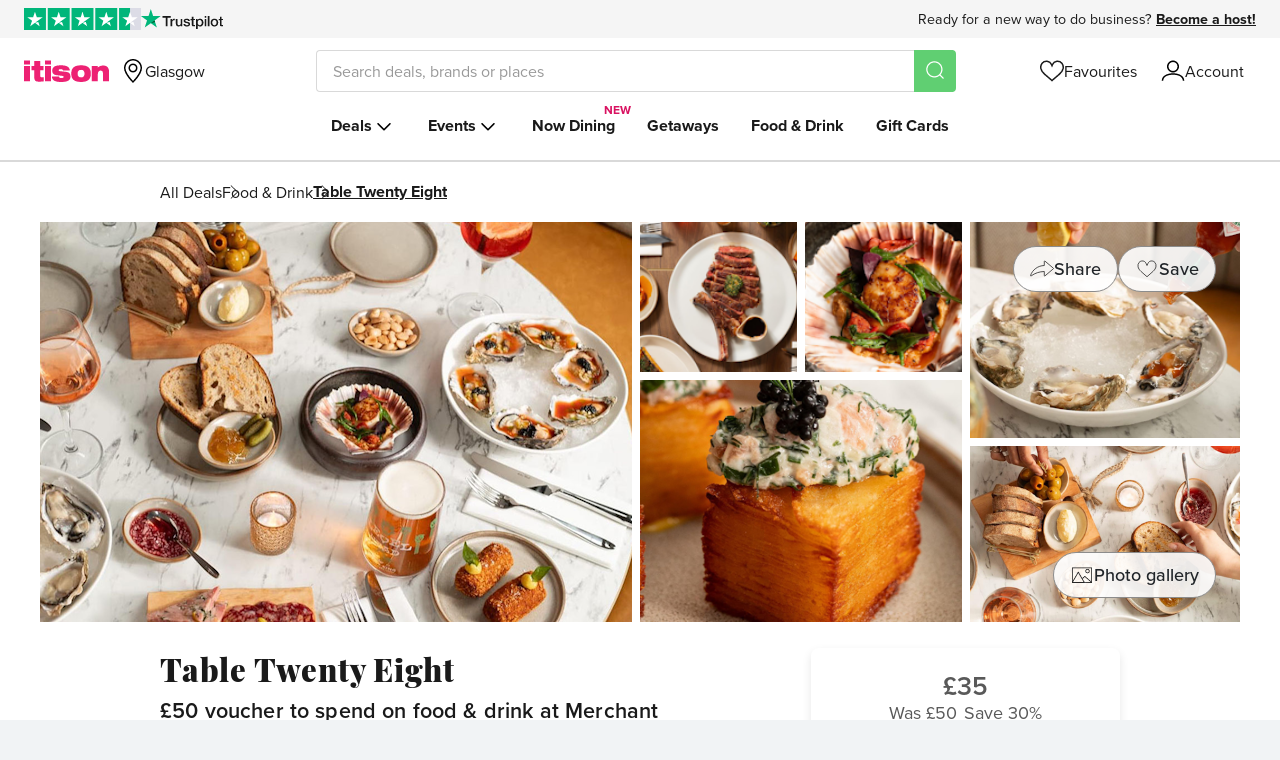

--- FILE ---
content_type: text/css
request_url: https://www.itison.com/assets/www/application-1cef8998836ab34b0f4644311beeb64ebecacd41cae4ba659a8ae98ad88e9664.css
body_size: 129421
content:
/*! normalize.css v3.0.3 | MIT License | github.com/necolas/normalize.css */html{font-family:sans-serif;-ms-text-size-adjust:100%;-webkit-text-size-adjust:100%}body{margin:0}article,aside,details,figcaption,figure,footer,header,hgroup,main,menu,nav,section,summary{display:block}audio,canvas,progress,video{display:inline-block;vertical-align:baseline}audio:not([controls]){display:none;height:0}[hidden],template{display:none}a{background-color:transparent}a:active,a:hover{outline:0}abbr[title]{border-bottom:1px dotted}b,strong{font-weight:bold}dfn{font-style:italic}h1{font-size:2em;margin:0.67em 0}mark{background:#ff0;color:#000}small{font-size:80%}sub,sup{font-size:75%;line-height:0;position:relative;vertical-align:baseline}sup{top:-0.5em}sub{bottom:-0.25em}img{border:0}svg:not(:root){overflow:hidden}figure{margin:1em 40px}hr{box-sizing:content-box;height:0}pre{overflow:auto}code,kbd,pre,samp{font-family:monospace, monospace;font-size:1em}button,input,optgroup,select,textarea{color:inherit;font:inherit;margin:0}button{overflow:visible}button,select{text-transform:none}button,html input[type="button"],input[type="reset"],input[type="submit"]{-webkit-appearance:button;cursor:pointer}button[disabled],html input[disabled]{cursor:default}button::-moz-focus-inner,input::-moz-focus-inner{border:0;padding:0}input{line-height:normal}input[type="checkbox"],input[type="radio"]{box-sizing:border-box;padding:0}input[type="number"]::-webkit-inner-spin-button,input[type="number"]::-webkit-outer-spin-button{height:auto}input[type="search"]{-webkit-appearance:textfield;box-sizing:content-box}input[type="search"]::-webkit-search-cancel-button,input[type="search"]::-webkit-search-decoration{-webkit-appearance:none}fieldset{border:1px solid #c0c0c0;margin:0 2px;padding:0.35em 0.625em 0.75em}legend{border:0;padding:0}textarea{overflow:auto}optgroup{font-weight:bold}table{border-collapse:collapse;border-spacing:0}td,th{padding:0}:root{--font-family-header: "playfair-display", serif;--font-family-sans-serif: "proxima-nova-1", "proxima-nova-2", "proxima-nova", Helvetica,
    Arial, sans-serif;--font-family-moranga: 'moranga-regular', Georgia, sans-serif;--font-family-xmas: 'roca', sans-serif;--black: #1A1A1A;--category-black: #212529;--disabled-black: #333333;--white: #FFFFFF;--black-lighten-25: #595959;--black-lighten-35: #727272;--black-lighten-50: #999999;--grey-lighten-30: #D9D9D9;--silver: #F5F5F5;--silver-darken-10: #DBDBDB;--silver-darken-20: #F2F2F2;--mercury: #E6E6E6;--grey-bg: #FAFAFA;--grey-border: #8C8C8C;--pink: #D91261;--logo-pink: #ED2273;--brand-pink: #E6797F;--soft-pink: #FFE5E5;--red: #DA343D;--amber: #F9B24F;--yellow: #FFCD00;--cream: #FDF3DE;--error-red: #CC0000;--pale-orange: #FFF3E5;--colour-background-body: var(--white);--colour-background-section: var(--grey-bg);--colour-background-buy-component: var(--white);--colour-background-drawer: var(--white);--colour-border-drawer: var(--white);--colour-text-primary: var(--black);--colour-text-secondary: var(--black-lighten-25);--colour-text-disabled: var(--black-lighten-50);--colour-text-intro-links: var(--colour-text-secondary);--colour-text-highlight: var(--pink);--colour-btn-primary-bg: var(--pink);--colour-btn-primary-text: var(--white);--colour-btn-secondary-bg: var(--silver);--colour-btn-secondary-border: var(--grey-border);--colour-btn-secondary-text: var(--black);--colour-btn-tertiary-border: var(--grey-border);--colour-btn-tertiary-text: var(--black);--colour-btn-category-bg: var(--white);--colour-btn-category-border: var(--grey-border);--colour-btn-category-text: var(--category-black);--colour-btn-gallery-bg: rgba(255, 255, 255, 0.9);--colour-btn-gallery-border: var(--grey-border);--colour-btn-gallery-text: var(--category-black);--colour-btn-disabled-bg: var(--silver-darken-20);--colour-btn-disabled-border: var(--silver);--colour-btn-disabled-text: var(--colour-text-secondary);--colour-line-item-qty-button-bg: var(--white);--colour-line-item-qty-button-border: var(--grey-border);--colour-line-item-qty-button-icon: var(--grey-border);--colour-line-item-qty-button-border--disabled: var(--mercury);--colour-restaurant-menu-bg: var(--white);--colour-restaurant-menu-border: var(--grey-border);--colour-icon-brand: var(--brand-pink);--colour-icon-plain: var(--black);--colour-icon-plain--disabled: var(--black-lighten-50);--colour-bullet: var(--brand-pink);--colour-icon-favourite-fill: var(--pink);--colour-flag-high-alert: var(--red);--colour-flag-medium-alert: var(--amber);--colour-star-filled: var(--yellow);--colour-star-filled-secondary: #FEB259;--colour-star-empty: var(--mercury);--colour-percentage-bar-full: var(--yellow);--colour-percentage-bar-empty: var(--silver);--colour-line-border: var(--silver-darken-10);--colour-full-border: var(--grey-lighten-30);--colour-status-border: var(--grey-border);--colour-floating-card-background: var(--white);--colour-loading-background: var(--silver-darken-20);--colour-pill-background-cream: var(--cream);--colour-logo: var(--logo-pink);--voucher-header-background: var(--silver);--checkout-card-border: var(--grey-border);--ticket-option-disabled-text: var(--black-lighten-50);--colour-buy-now-component-disabled-text: var(--black-lighten-25);--photo-filter: blur(25px);--colour-dark-mode-button-disabled-text: var(--grey-border);--base-font-size: 18px;--mobile-font-size: 16px;--desktop-font-size: 18px;--font-weight-light: 300;--font-weight-regular: 400;--font-weight-medium: 500;--font-weight-semibold: 600;--font-weight-bold: 700;--font-weight-extrabold: 800;--font-weight-black: 900;--line-height-text: 150%;--line-height-header: 130%;--letter-spacing-header-lg: 0.02em;--letter-spacing-header-sm: 0.008em;--h1-font-weight: var(--font-weight-black);--feature-container-width: 960px;--small-container-width: 945px;--large-container-width: 1200px;--feature-grid-gap: 16px;--icon-gap: 0.667rem;--card-shadow: 0px 4px 10px rgba(0, 0, 0, 0.1);--image-loading-animation--stop-one: var(--silver);--image-loading-animation--stop-two: var(--white);--pad-xl: 3.583rem;--pad-lg: 2.986rem;--pad-md: 2.488rem;--pad-sm: 1.728rem;--pad-xs: 1.44rem;--detailed-buy-component-card-max-height: calc(100vh - (var(--pad-lg) + var(--pad-sm)));--gift-advert-background: var(--mercury);--redesign-voucher-background: var(--white);--now-checkout-card-alert-background: var(--pale-orange);--now-checkout-card-alert-background-urgent: var(--soft-pink);--colour-background-now-booking-widget: var(--silver);--colour-background-opt-in: var(--silver)}@media (prefers-color-scheme: dark){.feature-page,.feature-page+.turbo-drawer__wrapper{--black-lighten-12: #1e1e1e;--black-lighten-15: #262626;--black-lighten-19: #303030;--black-lighten-24: #3d3d3d;--black-lighten-48: #7A7A7A;--black-lighten-55: #8C8C8C;--white-lighten-9: #E9E9E9;--white-lighten-31: #B0B0B0;--image-loading-animation--stop-one: #292929;--image-loading-animation--stop-two: #333333;--colour-background-body: var(--black-lighten-12);--colour-background-section: var(--black-lighten-15);--colour-background-buy-component: var(--black-lighten-24);--colour-background-drawer: var(--black-lighten-19);--colour-border-drawer: var(--black-lighten-48);--colour-text-primary: var(--white-lighten-9);--colour-text-secondary: var(--white-lighten-31);--colour-text-disabled: var(--black-lighten-55);--colour-text-intro-links: var(--white-lighten-9);--colour-text-highlight: #F48EB2;--colour-line-item-qty-button-bg: var(--black-lighten-24);--colour-line-item-qty-button-border: var(--white-lighten-9);--colour-line-item-qty-button-icon: var(--white);--colour-line-item-qty-button-border--disabled: var(--black-lighten-48);--colour-line-border: var(--black-lighten-48);--colour-full-border: var(--black-lighten-48);--colour-status-border: var(--black-lighten-48);--colour-icon-plain: var(--white-lighten-9);--colour-icon-plain--disabled: var(--black-lighten-48);--colour-btn-secondary-bg: var(--black-lighten-19);--colour-btn-secondary-border: var(--black-lighten-48);--colour-btn-secondary-text: var(--white-lighten-9);--colour-btn-tertiary-border: var(--white-lighten-9);--colour-btn-tertiary-text: var(--white-lighten-9);--colour-btn-category-bg: var(--black-lighten-19);--colour-btn-category-border: var(--black-lighten-48);--colour-btn-category-text: var(--white-lighten-9);--colour-btn-gallery-bg: var(--black-lighten-19);--colour-btn-gallery-border: var(--black-lighten-48);--colour-btn-gallery-text: var(--white-lighten-9);--colour-restaurant-menu-bg: var(--black-lighten-19);--colour-restaurant-menu-border: var(--black-lighten-19);--colour-logo: var(--white);--colour-star-empty: var(--black-lighten-24);--colour-percentage-bar-empty: var(--black-lighten-24);--colour-floating-card-background: var(--black-lighten-19);--colour-loading-background: var(--disabled-black);--photo-filter: blur(25px) brightness(0.5);--colour-btn-disabled-bg: var(--disabled-black);--colour-btn-disabled-border: var(--disabled-black);--colour-btn-disabled-text: var(--colour-dark-mode-button-disabled-text);--colour-buy-now-component-disabled-text: var(--black-lighten-50);--gift-advert-background: var(--colour-background-buy-component);--redesign-voucher-background: var(--black-lighten-24);--colour-background-now-booking-widget: var(--colour-background-buy-component);--colour-background-opt-in: var(--black-lighten-24)}}.voucher-page{--feature-container-width: 768px;--large-container-width: 768px}@media (min-width: 768px){.voucher-page{--feature-container-width: calc(768px - 48px)}}@keyframes lightbox{0%{opacity:0;margin-top:20px;visibility:hidden}100%{opacity:1;margin-top:0;visibility:visible}}@keyframes mobileLightbox{0%{opacity:0;transform:translateY(calc(40px));visibility:hidden}100%{opacity:1;transform:translateY(0);visibility:visible}}@keyframes fadeInFromVisibilityHidden{0%{visibility:hidden;opacity:0}1%{visibility:visible;opacity:0}100%{visibility:visible;opacity:1}}@keyframes expandFromVisibilityHidden{0%{visibility:hidden;grid-template-rows:0fr}1%{visibility:visible;grid-template-rows:0fr}100%{visibility:visible;grid-template-rows:1fr}}@keyframes contractFromVisibilityVisible{0%{visibility:visible;grid-template-rows:1fr}99%{visibility:visible;grid-template-rows:0fr}100%{visibility:hidden;grid-template-rows:0fr}}@keyframes rotateCircle{0%{transform:rotate(0deg);-webkit-transform:rotate(0deg);-ms-transform:rotate(0deg)}100%{transform:rotate(360deg);-webkit-transform:rotate(360deg);-ms-transform:rotate(360deg)}}@keyframes strokeWipe{0%{stroke-dashoffset:0;transform:rotate(0deg);-webkit-transform:rotate(0deg);-ms-transform:rotate(0deg)}50%{stroke-dashoffset:49;transform:rotate(280deg);-webkit-transform:rotate(280deg);-ms-transform:rotate(280deg);stroke:#FF0066}100%{stroke-dashoffset:0;transform:rotate(360deg);-webkit-transform:rotate(360deg);-ms-transform:rotate(360deg)}}@keyframes checkmark{0%{height:0;width:0}20%{height:0;width:20%}40%{height:34%;width:20%}100%{height:34%;width:20%}}@keyframes checkmark_small{0%{height:0;opacity:1;width:0}20%{height:0;opacity:1;width:5px}40%{height:11px;opacity:1;width:5px}100%{height:11px;opacity:1;width:5px}}@keyframes tickerAnimateToLeft{0%{transform:translate3d(0, 0, 0);visibility:visible}100%{transform:translate3d(-100%, 0, 0)}}@keyframes tickerDuplicateAnimateToLeft{0%{transform:translate3d(100%, 0, 0);visibility:visible}100%{-webkit-transform:translate3d(0, 0, 0);transform:translate3d(0, 0, 0)}}.feature-page-section{overflow-x:hidden}.feature-page-section,.feature-sticky-sidebar{width:100%;padding-left:24px;padding-right:24px}.feature-page-section.feature-page-section--no-pad,.feature-sticky-sidebar.feature-page-section--no-pad{padding-left:0;padding-right:0}.copy-page-section{width:100%;padding:1.728rem 24px 2.986rem}.feature-grid{display:grid;grid-template-columns:repeat(12, 1fr);gap:var(--feature-grid-gap)}.feature-grid__content{grid-column:1 / span 12}@media (min-width: 658px) and (max-width: 959px){.feature-grid__content{grid-column:1 / span 9}}@media (min-width: 960px){.feature-grid__content{grid-column:1 / span 7}}@media (min-width: 658px){.voucher-page .feature-grid__content{grid-column:1 / -1}}.feature-grid__sidebar{grid-column:9 / span 4;pointer-events:auto}.feature-grid__full-width-content{grid-column:1 / -1}.feature-grid,.feature-container{max-width:var(--feature-container-width);margin:0 auto;width:100%}.feature-grid.feature-container--sm,.feature-container.feature-container--sm{max-width:var(--small-container-width)}.feature-grid.feature-container--lg,.feature-container.feature-container--lg{max-width:var(--large-container-width)}.voucher-page .feature-grid,.voucher-page .feature-container{--feature-container-width: 768px}@media (min-width: 768px){.voucher-page .feature-grid,.voucher-page .feature-container{--feature-container-width: calc(768px - 48px)}}.feature-sticky-container{position:relative;display:grid;width:100%}.feature-sticky-sidebar,.feature-sticky-container>:first-child,.feature-sticky-container>.first-section{grid-area:1/-1}.feature-sticky-sidebar{align-self:start;position:sticky;top:1rem;pointer-events:none}.feature-sticky-sidebar--has-floating{z-index:3000;top:1rem}.feature-page-section--bg-grey{background-color:var(--colour-background-section);margin:0}.feature-page-section--bg-grey-to-white{background:linear-gradient(180deg, var(--colour-background-section) 0%, var(--colour-background-section) 30%, var(--colour-background-body) 30%, var(--colour-background-body) 100%);margin:0}.feature-page-border-top{border-top:1px solid var(--colour-line-border)}.feature-page-border-btm{border-bottom:1px solid var(--colour-line-border)}.redesign-account-form-container{display:grid;grid-template-columns:[content-start form-start] minmax(auto, 462px) [form-end] minmax(auto, 498px) [content-end]}.redesign-account-form-container .redesign-account-form{grid-column:content-start/content-end}@media (min-width: 658px){.redesign-account-form-container .redesign-account-form{grid-column:form-start/form-end}}.redesign-account-form__links{font-size:1rem;justify-content:center;margin-top:0.333em;padding-top:1.444em;text-align:center}@media (min-width: 658px){.redesign-account-form__links{justify-content:flex-start;text-align:left}.turbo-drawer .redesign-account-form__links,.slideout-drawer .redesign-account-form__links,.focused-layout__content .redesign-account-form__links{justify-content:center;text-align:center}}html,body,div,dl,dt,dd,ul,ol,li,h1,h2,h3,h4,h5,h6,pre,form,fieldset,input,textarea,p,blockquote,th,td{margin:0;padding:0}table{border-collapse:collapse;border-spacing:0}fieldset,img{border:0}address,caption,cite,code,dfn,em,strong,th,var{font-style:normal;font-weight:normal}ol,ul{list-style:none}caption,th{text-align:left}h1,h2,h3,h4,h5,h6{font-size:100%;font-weight:normal}q:before,q:after{content:''}abbr,acronym{border:0}img{display:block}::-moz-placeholder{opacity:1;font-style:normal}::-ms-input-placeholder{opacity:1;font-style:normal}::-webkit-input-placeholder{opacity:1;font-style:normal}::placeholder{opacity:1;font-style:normal}*{-webkit-box-sizing:border-box;-moz-box-sizing:border-box;box-sizing:border-box}@keyframes lightbox{0%{opacity:0;margin-top:20px;visibility:hidden}100%{opacity:1;margin-top:0;visibility:visible}}@keyframes mobileLightbox{0%{opacity:0;transform:translateY(calc(40px));visibility:hidden}100%{opacity:1;transform:translateY(0);visibility:visible}}@keyframes fadeInFromVisibilityHidden{0%{visibility:hidden;opacity:0}1%{visibility:visible;opacity:0}100%{visibility:visible;opacity:1}}@keyframes expandFromVisibilityHidden{0%{visibility:hidden;grid-template-rows:0fr}1%{visibility:visible;grid-template-rows:0fr}100%{visibility:visible;grid-template-rows:1fr}}@keyframes contractFromVisibilityVisible{0%{visibility:visible;grid-template-rows:1fr}99%{visibility:visible;grid-template-rows:0fr}100%{visibility:hidden;grid-template-rows:0fr}}@keyframes rotateCircle{0%{transform:rotate(0deg);-webkit-transform:rotate(0deg);-ms-transform:rotate(0deg)}100%{transform:rotate(360deg);-webkit-transform:rotate(360deg);-ms-transform:rotate(360deg)}}@keyframes strokeWipe{0%{stroke-dashoffset:0;transform:rotate(0deg);-webkit-transform:rotate(0deg);-ms-transform:rotate(0deg)}50%{stroke-dashoffset:49;transform:rotate(280deg);-webkit-transform:rotate(280deg);-ms-transform:rotate(280deg);stroke:#FF0066}100%{stroke-dashoffset:0;transform:rotate(360deg);-webkit-transform:rotate(360deg);-ms-transform:rotate(360deg)}}@keyframes checkmark{0%{height:0;width:0}20%{height:0;width:20%}40%{height:34%;width:20%}100%{height:34%;width:20%}}@keyframes checkmark_small{0%{height:0;opacity:1;width:0}20%{height:0;opacity:1;width:5px}40%{height:11px;opacity:1;width:5px}100%{height:11px;opacity:1;width:5px}}@keyframes tickerAnimateToLeft{0%{transform:translate3d(0, 0, 0);visibility:visible}100%{transform:translate3d(-100%, 0, 0)}}@keyframes tickerDuplicateAnimateToLeft{0%{transform:translate3d(100%, 0, 0);visibility:visible}100%{-webkit-transform:translate3d(0, 0, 0);transform:translate3d(0, 0, 0)}}.outer-grid{max-width:960px;margin-left:auto;margin-right:auto}.outer-grid::after{clear:both;content:"";display:block}@media (min-width: 658px) and (max-width: 959px){.outer-grid{max-width:100%;margin-left:auto;margin-right:auto}.outer-grid::after{clear:both;content:"";display:block}}@media (max-width: 657px){.outer-grid{max-width:100%;margin-left:auto;margin-right:auto}.outer-grid::after{clear:both;content:"";display:block}}.new-content{margin-left:16px;margin-right:16px;padding-top:20px;width:calc(100% - 32px)}@media (min-width: 960px){.new-content{margin-left:auto;margin-right:auto;max-width:960px;width:100%}}.new-content--reset{margin:0;max-width:100%;padding-top:0;width:100%}.turbo-native-page-basic{background-color:var(--colour-background-body);color:var(--colour-text-primary);flex-grow:1;padding:1.44em}.turbo-native-page-basic .turbo-native-page-basic__reset-t{margin-top:-1.44em}.turbo-native-page-basic .turbo-native-page-basic__reset-r{margin-right:-1.44em}.turbo-native-page-basic .turbo-native-page-basic__reset-b{margin-bottom:-1.44em}.turbo-native-page-basic .turbo-native-page-basic__reset-l{margin-left:-1.44em}.inner-grid{max-width:100%;margin-left:24px;margin-right:24px}.inner-grid::after{clear:both;content:"";display:block}@media (min-width: 658px) and (max-width: 959px){.inner-grid{max-width:100%;margin-left:16px;margin-right:16px}.inner-grid::after{clear:both;content:"";display:block}}@media (max-width: 657px){.inner-grid{max-width:100%;margin-left:8px;margin-right:8px}.inner-grid::after{clear:both;content:"";display:block}}.page-title,h2,h3,h4,p{font-family:var(--sans-serif)}h2,h3,h4,.strong,strong{font-weight:var(--font-weight-semibold)}.page-title{font-size:1.278em;font-weight:var(--font-weight-regular);line-height:1.174;padding:0 0 0.8em 0.0571428571em}h2{font-size:1.278em;line-height:1.174;padding:0.347826087em 0 0.6956521739em 0}h4{font-size:1em;line-height:1.333}p{font-size:1em;font-weight:var(--font-weight-regular);line-height:1.333;padding:0 0 1em 0}.small-copy{font-size:0.833em;line-height:1.4;font-weight:var(--font-weight-light);font-family:var(--sans-serif)}@media (min-width: 658px) and (max-width: 959px){.small-copy{font-size:0.875em;line-height:1.4}}@media (max-width: 657px){.small-copy{font-size:0.929em;line-height:1.4}}.highlight{color:#ed2173}*.light{font-weight:var(--font-weight-light)}.center{text-align:center}.strikethrough{text-decoration:line-through}h1 a,h2 a,h3 a,h4 a,p a,ul a,ol a{color:#d91261}.clearfix::after{clear:both;content:"";display:block}.full-width{box-sizing:border-box;width:100%}.hidden{display:none}@media (max-width: 657px){.hidden-on-phone{display:none !important}.only-on-tablet,.only-on-desktop,.only-on-widescreen{display:none !important}}@media (min-width: 658px) and (max-width: 959px){.hidden-on-tablet{display:none !important}.only-on-phone,.only-on-desktop,.only-on-widescreen{display:none !important}}@media (min-width: 960px) and (max-width: 1535px){.hidden-on-desktop{display:none !important}.only-on-phone,.only-on-tablet,.only-on-widescreen{display:none !important}}@media (min-width: 1500px){.hidden-on-widescreen{display:none !important}.only-on-phone,.only-on-tablet,.only-on-desktop{display:none !important}}@keyframes lightbox{0%{opacity:0;margin-top:20px;visibility:hidden}100%{opacity:1;margin-top:0;visibility:visible}}@keyframes mobileLightbox{0%{opacity:0;transform:translateY(calc(40px));visibility:hidden}100%{opacity:1;transform:translateY(0);visibility:visible}}@keyframes fadeInFromVisibilityHidden{0%{visibility:hidden;opacity:0}1%{visibility:visible;opacity:0}100%{visibility:visible;opacity:1}}@keyframes expandFromVisibilityHidden{0%{visibility:hidden;grid-template-rows:0fr}1%{visibility:visible;grid-template-rows:0fr}100%{visibility:visible;grid-template-rows:1fr}}@keyframes contractFromVisibilityVisible{0%{visibility:visible;grid-template-rows:1fr}99%{visibility:visible;grid-template-rows:0fr}100%{visibility:hidden;grid-template-rows:0fr}}@keyframes rotateCircle{0%{transform:rotate(0deg);-webkit-transform:rotate(0deg);-ms-transform:rotate(0deg)}100%{transform:rotate(360deg);-webkit-transform:rotate(360deg);-ms-transform:rotate(360deg)}}@keyframes strokeWipe{0%{stroke-dashoffset:0;transform:rotate(0deg);-webkit-transform:rotate(0deg);-ms-transform:rotate(0deg)}50%{stroke-dashoffset:49;transform:rotate(280deg);-webkit-transform:rotate(280deg);-ms-transform:rotate(280deg);stroke:#FF0066}100%{stroke-dashoffset:0;transform:rotate(360deg);-webkit-transform:rotate(360deg);-ms-transform:rotate(360deg)}}@keyframes checkmark{0%{height:0;width:0}20%{height:0;width:20%}40%{height:34%;width:20%}100%{height:34%;width:20%}}@keyframes checkmark_small{0%{height:0;opacity:1;width:0}20%{height:0;opacity:1;width:5px}40%{height:11px;opacity:1;width:5px}100%{height:11px;opacity:1;width:5px}}@keyframes tickerAnimateToLeft{0%{transform:translate3d(0, 0, 0);visibility:visible}100%{transform:translate3d(-100%, 0, 0)}}@keyframes tickerDuplicateAnimateToLeft{0%{transform:translate3d(100%, 0, 0);visibility:visible}100%{-webkit-transform:translate3d(0, 0, 0);transform:translate3d(0, 0, 0)}}.footer{margin-top:auto;padding-top:80px}.footer.omit-margin{padding-top:0}.footer__body{background:whitesmoke;border-top:1px solid #d9d9d9}.footer__body--content{display:-ms-flexbox;display:flex;-ms-flex-direction:column;flex-direction:column}@media (min-width: 960px){.footer__body--content{display:-ms-grid;display:grid;grid-column-gap:16px;-ms-grid-columns:4fr 16px 8fr;grid-template-columns:4fr 8fr;grid-template-areas:'footer-grid--info footer-grid--links';margin:0 auto;max-width:960px;padding:32px 0 16px 0}}.footer__info{-ms-flex-align:center;align-items:center;display:-ms-flexbox;display:flex;-ms-flex-direction:column;flex-direction:column;padding:32px 16px;-ms-flex-order:2;order:2}@media (min-width: 658px) and (max-width: 959px){.footer__info{-ms-flex-align:end;align-items:flex-end;-ms-flex-direction:row;flex-direction:row}.footer--mini .footer__info{-ms-flex-align:center;align-items:center;-ms-flex-direction:column;flex-direction:column}}@media (min-width: 960px){.footer__info{-ms-grid-column:1;grid-area:footer-grid--info;-ms-flex-align:start;align-items:start;padding:0;-ms-flex-order:0;order:0}}@media (min-width: 960px){.footer__links--column{padding-right:8px}.footer__links--column:nth-child(1){-ms-grid-column:1}.footer__links--column:nth-child(2){-ms-grid-column:3}.footer__links--column:nth-child(3){-ms-grid-column:5}.footer__links--column:nth-child(4){-ms-grid-column:7}.footer--mini .footer__links--column:first-of-type{-ms-grid-column:5;grid-column-start:3}.footer--mini .footer__links--column:nth-child(2){-ms-grid-column:7}}.footer__links{display:-ms-flexbox;display:flex;-ms-flex-direction:column;flex-direction:column;padding:0 16px}@media (min-width: 960px){.footer__links{-ms-grid-column:3;grid-area:footer-grid--links;display:-ms-grid;display:grid;grid-column-gap:16px;-ms-grid-columns:1fr 16px 1fr 16px 1fr 16px 1fr;grid-template-columns:repeat(4, 1fr);padding:0}}.footer__section{background:whitesmoke;border-bottom:1px solid #d9d9d9;position:relative}@media (min-width: 960px){.footer__section{border-bottom:0}}@media (min-width: 960px){.footer__section~.footer__section{margin-top:8px}}.footer__accordion{transition:.25s ease-out}.footer__section-label{align-items:center;background:none;border:none;color:#1a1a1a;cursor:pointer;display:-ms-flexbox;display:flex;font:var(--font-weight-bold) 16px/1.25 var(--font-family-sans-serif);padding:16px 0;position:relative;width:100%;-webkit-appearance:none}.footer__section-label:active~.footer__accordion-arrow{transform:scale(0.9)}@media (min-width: 960px){.footer__section-label{cursor:default;font-size:18px;padding:0 0 8px 0}.footer__section-label:after{display:none}}.footer__accordion-arrow{height:8px;pointer-events:none;position:absolute;right:4px;top:21px;transition:transform .25s ease-in-out;width:16px}@media (min-width: 960px){.footer__accordion-arrow{display:none}}.footer__checkbox{background:none;border:none;opacity:0;position:absolute;right:8px;top:20px;-webkit-appearance:none}@media (min-width: 960px){.footer__checkbox{display:none}}.footer__checkbox:not(:checked)~.footer__accordion{max-height:0;overflow:hidden}@media (min-width: 960px){.footer__checkbox:not(:checked)~.footer__accordion{max-height:none}}.footer__checkbox:checked~.footer__accordion{max-height:300px}@media (min-width: 960px){.footer__checkbox:checked~.footer__accordion{max-height:none}}.footer__checkbox:checked~.footer__accordion-arrow{transform:rotate(-180deg)}.footer__list{margin-bottom:16px}.footer__list-item{color:#595959;font:var(--font-weight-regular) 14px/1.5 var(--font-family-sans-serif);margin-bottom:0.5em}.footer__link{color:#595959;font:var(--font-weight-regular) 14px/1.5 var(--font-family-sans-serif);text-decoration:none}.footer__link:hover{color:#404040;text-decoration:underline}.footer__social-media__links{margin-bottom:16px;margin-left:0;-ms-flex-order:-1;order:-1}@media (min-width: 658px) and (max-width: 959px){.footer__social-media__links{margin-bottom:0}}@media (min-width: 658px){.footer__social-media__links{-ms-flex-order:0;order:0;margin-left:auto}}@media (min-width: 960px){.footer__social-media__links{margin-left:0}*~.footer__social-media__links{margin-top:auto}}.footer__trustpilot{margin:0 0 0 12px}@media (min-width: 658px){.footer__trustpilot{margin-left:0}}@media (min-width: 960px){.footer__trustpilot{margin-bottom:16px}}@media (min-width: 658px) and (max-width: 959px){.footer--mini .footer__trustpilot{margin-left:12px}}.footer__third-party{display:flex;flex-direction:column;gap:1.714em}@media (min-width: 658px){.footer__third-party{flex-direction:row;gap:2em}}@media (max-width: 657px){.footer__carbon-neutral>img{margin:0 auto}}.footer__logo{margin-bottom:16px}.footer__logo .primary-icon-fill{fill:#ed2173}.footer__bar{background:#d9d9d9}.footer__bar--content{-ms-flex-align:center;align-items:center;display:-ms-flexbox;display:flex;-ms-flex-direction:column;flex-direction:column;margin:0 auto;max-width:960px;padding:16px}@media (min-width: 960px){.footer__bar--content{display:-ms-grid;display:grid;grid-column-gap:16px;-ms-grid-columns:1fr 16px 1fr 16px 1fr;grid-template-columns:repeat(3, 1fr);padding:16px 0}}.footer__bar--list,.footer__bar--copy{color:#595959;font:var(--font-weight-regular) 14px/1.5 var(--font-family-sans-serif);margin-bottom:8px;padding:0}@media (min-width: 960px){.footer__bar--list,.footer__bar--copy{margin-bottom:0}}@media (min-width: 960px){.footer__bar--copy{-ms-grid-column:1}}.footer__bar--list{display:-ms-flexbox;display:flex;-ms-flex-order:-1;order:-1}@media (min-width: 960px){.footer__bar--list{-ms-grid-column:5;justify-content:flex-end;margin-top:0;-ms-flex-order:0;order:0}}.footer__bar--list li{margin-right:32px}.footer__bar--list li:last-child{margin-right:0}.footer__payment-cards{margin-top:16px;-ms-flex-order:2;order:2;display:-ms-flexbox;display:flex}@media (min-width: 960px){.footer__payment-cards{-ms-grid-column:3;justify-content:center;margin-top:0;-ms-flex-order:0;order:0}}.footer__payment-card{align-items:center;display:flex;margin-right:16px}.footer__payment-card:last-child{margin-right:0}@keyframes lightbox{0%{opacity:0;margin-top:20px;visibility:hidden}100%{opacity:1;margin-top:0;visibility:visible}}@keyframes mobileLightbox{0%{opacity:0;transform:translateY(calc(40px));visibility:hidden}100%{opacity:1;transform:translateY(0);visibility:visible}}@keyframes fadeInFromVisibilityHidden{0%{visibility:hidden;opacity:0}1%{visibility:visible;opacity:0}100%{visibility:visible;opacity:1}}@keyframes expandFromVisibilityHidden{0%{visibility:hidden;grid-template-rows:0fr}1%{visibility:visible;grid-template-rows:0fr}100%{visibility:visible;grid-template-rows:1fr}}@keyframes contractFromVisibilityVisible{0%{visibility:visible;grid-template-rows:1fr}99%{visibility:visible;grid-template-rows:0fr}100%{visibility:hidden;grid-template-rows:0fr}}@keyframes rotateCircle{0%{transform:rotate(0deg);-webkit-transform:rotate(0deg);-ms-transform:rotate(0deg)}100%{transform:rotate(360deg);-webkit-transform:rotate(360deg);-ms-transform:rotate(360deg)}}@keyframes strokeWipe{0%{stroke-dashoffset:0;transform:rotate(0deg);-webkit-transform:rotate(0deg);-ms-transform:rotate(0deg)}50%{stroke-dashoffset:49;transform:rotate(280deg);-webkit-transform:rotate(280deg);-ms-transform:rotate(280deg);stroke:#FF0066}100%{stroke-dashoffset:0;transform:rotate(360deg);-webkit-transform:rotate(360deg);-ms-transform:rotate(360deg)}}@keyframes checkmark{0%{height:0;width:0}20%{height:0;width:20%}40%{height:34%;width:20%}100%{height:34%;width:20%}}@keyframes checkmark_small{0%{height:0;opacity:1;width:0}20%{height:0;opacity:1;width:5px}40%{height:11px;opacity:1;width:5px}100%{height:11px;opacity:1;width:5px}}@keyframes tickerAnimateToLeft{0%{transform:translate3d(0, 0, 0);visibility:visible}100%{transform:translate3d(-100%, 0, 0)}}@keyframes tickerDuplicateAnimateToLeft{0%{transform:translate3d(100%, 0, 0);visibility:visible}100%{-webkit-transform:translate3d(0, 0, 0);transform:translate3d(0, 0, 0)}}.focused-layout__grid{display:grid;grid-column-gap:16px;grid-template-columns:1fr MIN(25.66em, calc(100% - 32px)) 1fr;padding-top:var(--pad-md)}@media (min-width: 658px){:not(.focused-layout__trustpilot-banner)+.focused-layout__grid{padding-top:4.29em}}@media (min-width: 960px){.focused-layout__grid{grid-column-gap:24px}}.focused-layout__content{align-items:stretch;display:flex;flex-direction:column;grid-column:2 / 3;text-align:center}.focused-layout__h1{align-self:center;margin-bottom:var(--pad-xs)}.focused-layout__logo{height:1.465em;width:5.66em}.focused-layout__logo .primary-icon-fill{fill:var(--colour-logo)}.focused-layout__footer{align-self:center;display:grid;justify-content:center;margin-top:auto;max-width:928px;padding:7em 16px 1em 16px;row-gap:1em;text-align:center}.focused-layout__footer ul{column-gap:1em;display:flex;flex-wrap:wrap;justify-content:center;row-gap:0.5em}.focused-layout__footer p,.focused-layout__footer ul{color:var(--colour-text-secondary);font-weight:400;line-height:120%;padding:0}.focused-layout__footer a{color:inherit}.focused-layout__trustpilot-banner{align-items:center;background-color:var(--silver);display:flex;justify-content:center;min-height:32px;padding:0.333em 0}@keyframes lightbox{0%{opacity:0;margin-top:20px;visibility:hidden}100%{opacity:1;margin-top:0;visibility:visible}}@keyframes mobileLightbox{0%{opacity:0;transform:translateY(calc(40px));visibility:hidden}100%{opacity:1;transform:translateY(0);visibility:visible}}@keyframes fadeInFromVisibilityHidden{0%{visibility:hidden;opacity:0}1%{visibility:visible;opacity:0}100%{visibility:visible;opacity:1}}@keyframes expandFromVisibilityHidden{0%{visibility:hidden;grid-template-rows:0fr}1%{visibility:visible;grid-template-rows:0fr}100%{visibility:visible;grid-template-rows:1fr}}@keyframes contractFromVisibilityVisible{0%{visibility:visible;grid-template-rows:1fr}99%{visibility:visible;grid-template-rows:0fr}100%{visibility:hidden;grid-template-rows:0fr}}@keyframes rotateCircle{0%{transform:rotate(0deg);-webkit-transform:rotate(0deg);-ms-transform:rotate(0deg)}100%{transform:rotate(360deg);-webkit-transform:rotate(360deg);-ms-transform:rotate(360deg)}}@keyframes strokeWipe{0%{stroke-dashoffset:0;transform:rotate(0deg);-webkit-transform:rotate(0deg);-ms-transform:rotate(0deg)}50%{stroke-dashoffset:49;transform:rotate(280deg);-webkit-transform:rotate(280deg);-ms-transform:rotate(280deg);stroke:#FF0066}100%{stroke-dashoffset:0;transform:rotate(360deg);-webkit-transform:rotate(360deg);-ms-transform:rotate(360deg)}}@keyframes checkmark{0%{height:0;width:0}20%{height:0;width:20%}40%{height:34%;width:20%}100%{height:34%;width:20%}}@keyframes checkmark_small{0%{height:0;opacity:1;width:0}20%{height:0;opacity:1;width:5px}40%{height:11px;opacity:1;width:5px}100%{height:11px;opacity:1;width:5px}}@keyframes tickerAnimateToLeft{0%{transform:translate3d(0, 0, 0);visibility:visible}100%{transform:translate3d(-100%, 0, 0)}}@keyframes tickerDuplicateAnimateToLeft{0%{transform:translate3d(100%, 0, 0);visibility:visible}100%{-webkit-transform:translate3d(0, 0, 0);transform:translate3d(0, 0, 0)}}.header-nav{font:var(--font-weight-regular) 14px/4.572 var(--font-family-sans-serif);position:relative}@media (max-width: 657px){.header-nav{max-height:64px}}.dropdown-nav{font:var(--font-weight-regular) 16px/1.5 var(--font-family-sans-serif)}.dropdown-nav li{display:block;width:100%}.dropdown-nav li>a{color:#1a1a1a;display:block;padding:0.75em 0.75em 0.75em 1.5em;position:relative;text-decoration:none;white-space:nowrap}.dropdown-nav li>a.is-active{color:#d91261}.dropdown-nav li>a:hover{background-color:whitesmoke}.dropdown-nav li>a:focus{background-color:#F1F3F5}@media (max-width: 657px){.dropdown-nav{padding:0.5em 0}}.checkable-link.is-active::after{background:url(/assets/svg/tick-rubine-be42c330e179669d58363a557819e2eeb2c2f54c03f1eb3cf43f8a529f7a2fee.svg) left top no-repeat;background-size:16px 16px;content:'';display:block;height:16px;position:absolute;right:16px;top:16px;width:16px}*{-webkit-box-sizing:border-box;-moz-box-sizing:border-box;box-sizing:border-box}@keyframes lightbox{0%{opacity:0;margin-top:20px;visibility:hidden}100%{opacity:1;margin-top:0;visibility:visible}}@keyframes mobileLightbox{0%{opacity:0;transform:translateY(calc(40px));visibility:hidden}100%{opacity:1;transform:translateY(0);visibility:visible}}@keyframes fadeInFromVisibilityHidden{0%{visibility:hidden;opacity:0}1%{visibility:visible;opacity:0}100%{visibility:visible;opacity:1}}@keyframes expandFromVisibilityHidden{0%{visibility:hidden;grid-template-rows:0fr}1%{visibility:visible;grid-template-rows:0fr}100%{visibility:visible;grid-template-rows:1fr}}@keyframes contractFromVisibilityVisible{0%{visibility:visible;grid-template-rows:1fr}99%{visibility:visible;grid-template-rows:0fr}100%{visibility:hidden;grid-template-rows:0fr}}@keyframes rotateCircle{0%{transform:rotate(0deg);-webkit-transform:rotate(0deg);-ms-transform:rotate(0deg)}100%{transform:rotate(360deg);-webkit-transform:rotate(360deg);-ms-transform:rotate(360deg)}}@keyframes strokeWipe{0%{stroke-dashoffset:0;transform:rotate(0deg);-webkit-transform:rotate(0deg);-ms-transform:rotate(0deg)}50%{stroke-dashoffset:49;transform:rotate(280deg);-webkit-transform:rotate(280deg);-ms-transform:rotate(280deg);stroke:#FF0066}100%{stroke-dashoffset:0;transform:rotate(360deg);-webkit-transform:rotate(360deg);-ms-transform:rotate(360deg)}}@keyframes checkmark{0%{height:0;width:0}20%{height:0;width:20%}40%{height:34%;width:20%}100%{height:34%;width:20%}}@keyframes checkmark_small{0%{height:0;opacity:1;width:0}20%{height:0;opacity:1;width:5px}40%{height:11px;opacity:1;width:5px}100%{height:11px;opacity:1;width:5px}}@keyframes tickerAnimateToLeft{0%{transform:translate3d(0, 0, 0);visibility:visible}100%{transform:translate3d(-100%, 0, 0)}}@keyframes tickerDuplicateAnimateToLeft{0%{transform:translate3d(100%, 0, 0);visibility:visible}100%{-webkit-transform:translate3d(0, 0, 0);transform:translate3d(0, 0, 0)}}html,body{background:#F1F3F5;color:#1a1a1a;font-family:var(--font-family-sans-serif);font-size:var(--mobile-font-size);font-size:clamp(var(--mobile-font-size), calc((0.917 * var(--mobile-font-size)) + 0.3571vw), var(--desktop-font-size));margin:0;width:100%}.new-body,html.new-body,body.new-body{background:#FFFFFF}html{-webkit-box-sizing:border-box;-moz-box-sizing:border-box;box-sizing:border-box;height:100%}*,*:before,*:after{-webkit-box-sizing:inherit;-moz-box-sizing:inherit;box-sizing:inherit}.skip-link{background-color:var(--colour-background-body);color:var(--colour-text-primary);border-radius:4px;padding:8px 24px;position:absolute;text-align:center;text-decoration:none;transition:all 0.1s ease-in-out;z-index:9000}.skip-link:not(:focus){clip:rect(0 0 0 0);clip-path:inset(50%);height:1px;overflow:hidden;position:absolute;white-space:nowrap;width:1px;padding:0}.skip-link--main:focus{top:4px;left:4px}.skip-link--filters{display:none}@media (min-width: 960px){.skip-link--filters{display:block}}.skip-link--filters:focus{top:2px;left:2px}body{display:-ms-flexbox;display:flex;-ms-flex-direction:column;flex-direction:column;min-height:100%;overflow-x:hidden;position:relative}body.no-footer{display:block}body.no-overflow,body.with-active-lightbox{max-height:100%;overflow:hidden}body.no-overflow{position:fixed}body.turbo-native{padding-top:env(safe-area-inset-top);padding-bottom:env(safe-area-inset-bottom)}.content{padding:20px 16px;width:100%}@media (max-width: 657px){.content{padding:20px 5px}}.content--light{background:#FFFFFF}.content--no-padding{padding:0}.page-header-wrapper{background:#FFFFFF;border-bottom:1px solid #d9d9d9;margin:-20px calc(-50vw + 50%) 20px calc(-50vw + 50%)}@media (max-width: 959px){.horizontal-grid{padding-left:16px;padding-right:16px}}@keyframes lightbox{0%{opacity:0;margin-top:20px;visibility:hidden}100%{opacity:1;margin-top:0;visibility:visible}}@keyframes mobileLightbox{0%{opacity:0;transform:translateY(calc(40px));visibility:hidden}100%{opacity:1;transform:translateY(0);visibility:visible}}@keyframes fadeInFromVisibilityHidden{0%{visibility:hidden;opacity:0}1%{visibility:visible;opacity:0}100%{visibility:visible;opacity:1}}@keyframes expandFromVisibilityHidden{0%{visibility:hidden;grid-template-rows:0fr}1%{visibility:visible;grid-template-rows:0fr}100%{visibility:visible;grid-template-rows:1fr}}@keyframes contractFromVisibilityVisible{0%{visibility:visible;grid-template-rows:1fr}99%{visibility:visible;grid-template-rows:0fr}100%{visibility:hidden;grid-template-rows:0fr}}@keyframes rotateCircle{0%{transform:rotate(0deg);-webkit-transform:rotate(0deg);-ms-transform:rotate(0deg)}100%{transform:rotate(360deg);-webkit-transform:rotate(360deg);-ms-transform:rotate(360deg)}}@keyframes strokeWipe{0%{stroke-dashoffset:0;transform:rotate(0deg);-webkit-transform:rotate(0deg);-ms-transform:rotate(0deg)}50%{stroke-dashoffset:49;transform:rotate(280deg);-webkit-transform:rotate(280deg);-ms-transform:rotate(280deg);stroke:#FF0066}100%{stroke-dashoffset:0;transform:rotate(360deg);-webkit-transform:rotate(360deg);-ms-transform:rotate(360deg)}}@keyframes checkmark{0%{height:0;width:0}20%{height:0;width:20%}40%{height:34%;width:20%}100%{height:34%;width:20%}}@keyframes checkmark_small{0%{height:0;opacity:1;width:0}20%{height:0;opacity:1;width:5px}40%{height:11px;opacity:1;width:5px}100%{height:11px;opacity:1;width:5px}}@keyframes tickerAnimateToLeft{0%{transform:translate3d(0, 0, 0);visibility:visible}100%{transform:translate3d(-100%, 0, 0)}}@keyframes tickerDuplicateAnimateToLeft{0%{transform:translate3d(100%, 0, 0);visibility:visible}100%{-webkit-transform:translate3d(0, 0, 0);transform:translate3d(0, 0, 0)}}input[type="search"]{box-sizing:border-box;-webkit-appearance:none;text-overflow:ellipsis;white-space:nowrap;overflow:hidden}.search-submit{background:#60CF72;border:none;border-radius:0 4px 4px 0;display:block;height:36px;width:36px;padding:0;position:absolute;right:2px;top:2px;-moz-transition:background-color 0.2s;-webkit-transition:background-color 0.2s;transition:background-color 0.2s}.search-submit .search-submit-icon{fill:#FFFFFF;height:auto;width:16px;position:relative;top:1px}.search-submit:hover{background-color:#4CC961}@keyframes lightbox{0%{opacity:0;margin-top:20px;visibility:hidden}100%{opacity:1;margin-top:0;visibility:visible}}@keyframes mobileLightbox{0%{opacity:0;transform:translateY(calc(40px));visibility:hidden}100%{opacity:1;transform:translateY(0);visibility:visible}}@keyframes fadeInFromVisibilityHidden{0%{visibility:hidden;opacity:0}1%{visibility:visible;opacity:0}100%{visibility:visible;opacity:1}}@keyframes expandFromVisibilityHidden{0%{visibility:hidden;grid-template-rows:0fr}1%{visibility:visible;grid-template-rows:0fr}100%{visibility:visible;grid-template-rows:1fr}}@keyframes contractFromVisibilityVisible{0%{visibility:visible;grid-template-rows:1fr}99%{visibility:visible;grid-template-rows:0fr}100%{visibility:hidden;grid-template-rows:0fr}}@keyframes rotateCircle{0%{transform:rotate(0deg);-webkit-transform:rotate(0deg);-ms-transform:rotate(0deg)}100%{transform:rotate(360deg);-webkit-transform:rotate(360deg);-ms-transform:rotate(360deg)}}@keyframes strokeWipe{0%{stroke-dashoffset:0;transform:rotate(0deg);-webkit-transform:rotate(0deg);-ms-transform:rotate(0deg)}50%{stroke-dashoffset:49;transform:rotate(280deg);-webkit-transform:rotate(280deg);-ms-transform:rotate(280deg);stroke:#FF0066}100%{stroke-dashoffset:0;transform:rotate(360deg);-webkit-transform:rotate(360deg);-ms-transform:rotate(360deg)}}@keyframes checkmark{0%{height:0;width:0}20%{height:0;width:20%}40%{height:34%;width:20%}100%{height:34%;width:20%}}@keyframes checkmark_small{0%{height:0;opacity:1;width:0}20%{height:0;opacity:1;width:5px}40%{height:11px;opacity:1;width:5px}100%{height:11px;opacity:1;width:5px}}@keyframes tickerAnimateToLeft{0%{transform:translate3d(0, 0, 0);visibility:visible}100%{transform:translate3d(-100%, 0, 0)}}@keyframes tickerDuplicateAnimateToLeft{0%{transform:translate3d(100%, 0, 0);visibility:visible}100%{-webkit-transform:translate3d(0, 0, 0);transform:translate3d(0, 0, 0)}}.social-media__links{display:-ms-flexbox;display:flex}.social-media__item{margin-right:16px}.social-media__item:last-of-type{margin-right:0}.social-media__item{display:block}.social-media__item svg{transition:transform .25s ease-in-out}.social-media__item:hover .primary-icon-fill{filter:brightness(85%)}.social-media__item:active svg{transform:scale(0.9)}.social-media__item[title=Facebook] svg{color:#1877F2}.social-media__item[title=Instagram] svg{color:#d43580}.social-media__item[title=Twitter] svg{color:#1D9BF0}@keyframes lightbox{0%{opacity:0;margin-top:20px;visibility:hidden}100%{opacity:1;margin-top:0;visibility:visible}}@keyframes mobileLightbox{0%{opacity:0;transform:translateY(calc(40px));visibility:hidden}100%{opacity:1;transform:translateY(0);visibility:visible}}@keyframes fadeInFromVisibilityHidden{0%{visibility:hidden;opacity:0}1%{visibility:visible;opacity:0}100%{visibility:visible;opacity:1}}@keyframes expandFromVisibilityHidden{0%{visibility:hidden;grid-template-rows:0fr}1%{visibility:visible;grid-template-rows:0fr}100%{visibility:visible;grid-template-rows:1fr}}@keyframes contractFromVisibilityVisible{0%{visibility:visible;grid-template-rows:1fr}99%{visibility:visible;grid-template-rows:0fr}100%{visibility:hidden;grid-template-rows:0fr}}@keyframes rotateCircle{0%{transform:rotate(0deg);-webkit-transform:rotate(0deg);-ms-transform:rotate(0deg)}100%{transform:rotate(360deg);-webkit-transform:rotate(360deg);-ms-transform:rotate(360deg)}}@keyframes strokeWipe{0%{stroke-dashoffset:0;transform:rotate(0deg);-webkit-transform:rotate(0deg);-ms-transform:rotate(0deg)}50%{stroke-dashoffset:49;transform:rotate(280deg);-webkit-transform:rotate(280deg);-ms-transform:rotate(280deg);stroke:#FF0066}100%{stroke-dashoffset:0;transform:rotate(360deg);-webkit-transform:rotate(360deg);-ms-transform:rotate(360deg)}}@keyframes checkmark{0%{height:0;width:0}20%{height:0;width:20%}40%{height:34%;width:20%}100%{height:34%;width:20%}}@keyframes checkmark_small{0%{height:0;opacity:1;width:0}20%{height:0;opacity:1;width:5px}40%{height:11px;opacity:1;width:5px}100%{height:11px;opacity:1;width:5px}}@keyframes tickerAnimateToLeft{0%{transform:translate3d(0, 0, 0);visibility:visible}100%{transform:translate3d(-100%, 0, 0)}}@keyframes tickerDuplicateAnimateToLeft{0%{transform:translate3d(100%, 0, 0);visibility:visible}100%{-webkit-transform:translate3d(0, 0, 0);transform:translate3d(0, 0, 0)}}.anonymous{background-attachment:fixed;background-image:url(/assets/layouts/anonymous-desktop-e9cc047542eb7b70f0ac42fe350b009cd195e9e9d61a7184029f73571cd721db.png);background-size:cover}@media (max-width: 959px){.anonymous{background-image:url(/assets/layouts/anonymous-tablet-2b2028c472dca05c86893c900b4c5edc80d8c554de19ce4b54fa4aaf0b3b1aa8.png)}}@keyframes lightbox{0%{opacity:0;margin-top:20px;visibility:hidden}100%{opacity:1;margin-top:0;visibility:visible}}@keyframes mobileLightbox{0%{opacity:0;transform:translateY(calc(40px));visibility:hidden}100%{opacity:1;transform:translateY(0);visibility:visible}}@keyframes fadeInFromVisibilityHidden{0%{visibility:hidden;opacity:0}1%{visibility:visible;opacity:0}100%{visibility:visible;opacity:1}}@keyframes expandFromVisibilityHidden{0%{visibility:hidden;grid-template-rows:0fr}1%{visibility:visible;grid-template-rows:0fr}100%{visibility:visible;grid-template-rows:1fr}}@keyframes contractFromVisibilityVisible{0%{visibility:visible;grid-template-rows:1fr}99%{visibility:visible;grid-template-rows:0fr}100%{visibility:hidden;grid-template-rows:0fr}}@keyframes rotateCircle{0%{transform:rotate(0deg);-webkit-transform:rotate(0deg);-ms-transform:rotate(0deg)}100%{transform:rotate(360deg);-webkit-transform:rotate(360deg);-ms-transform:rotate(360deg)}}@keyframes strokeWipe{0%{stroke-dashoffset:0;transform:rotate(0deg);-webkit-transform:rotate(0deg);-ms-transform:rotate(0deg)}50%{stroke-dashoffset:49;transform:rotate(280deg);-webkit-transform:rotate(280deg);-ms-transform:rotate(280deg);stroke:#FF0066}100%{stroke-dashoffset:0;transform:rotate(360deg);-webkit-transform:rotate(360deg);-ms-transform:rotate(360deg)}}@keyframes checkmark{0%{height:0;width:0}20%{height:0;width:20%}40%{height:34%;width:20%}100%{height:34%;width:20%}}@keyframes checkmark_small{0%{height:0;opacity:1;width:0}20%{height:0;opacity:1;width:5px}40%{height:11px;opacity:1;width:5px}100%{height:11px;opacity:1;width:5px}}@keyframes tickerAnimateToLeft{0%{transform:translate3d(0, 0, 0);visibility:visible}100%{transform:translate3d(-100%, 0, 0)}}@keyframes tickerDuplicateAnimateToLeft{0%{transform:translate3d(100%, 0, 0);visibility:visible}100%{-webkit-transform:translate3d(0, 0, 0);transform:translate3d(0, 0, 0)}}:root{--ui-text-size-xs: 14.22px;--ui-text-size-s: clamp(14.22px, 0.3vw + 13.08px, 16px);--ui-text-size-m: clamp(16px, 0.34vw + 14.72px, 18px);--ui-text-size-l: clamp(18px, 0.38vw + 16.56px, 20.25px);--ui-text-size-xl: clamp(20.25px, 0.43vw + 18.63px, 22.78px);--ui-text-size-xxl: clamp(22.78px, 0.49vw + 20.96px, 25.63px);--ui-text-size-xxxl: clamp(25px, calc(1.5625rem + ((1vw - 3.75px) * 1.1966)), 32px);--ui-text-line-height: 125%;--ui-text-line-height-tight: 110%;--ui-text-weight-regular: 400;--ui-text-weight-semibold: 600;--ui-text-weight-bold: 700;--drawer-header-height: 64px}@font-face{font-family:'moranga-regular';src:url(/assets/moranga/moranga-regular-e6d7617adb9d8845c270d082d856780b2007371f8eb057177b7a0606b1338903.woff2) format("woff2"),url(/assets/moranga/moranga-regular-83d40fd43bb379dabe7ef6ddb255bffe1832204fb2a1a526711f71400fd955e3.woff) format("woff");font-display:fallback;font-weight:normal;font-style:normal;unicode-range:U+0025-00FF}.ui-text-s{font-size:var(--ui-text-size-s);font-weight:var(--ui-text-weight-regular);line-height:var(--ui-text-line-height)}.ui-text-m{font-size:var(--ui-text-size-m);font-weight:var(--ui-text-weight-regular);line-height:var(--ui-text-line-height)}.ui-header-s{font-size:var(--ui-text-size-m);font-weight:var(--ui-text-weight-bold);line-height:var(--ui-text-line-height)}@keyframes lightbox{0%{opacity:0;margin-top:20px;visibility:hidden}100%{opacity:1;margin-top:0;visibility:visible}}@keyframes mobileLightbox{0%{opacity:0;transform:translateY(calc(40px));visibility:hidden}100%{opacity:1;transform:translateY(0);visibility:visible}}@keyframes fadeInFromVisibilityHidden{0%{visibility:hidden;opacity:0}1%{visibility:visible;opacity:0}100%{visibility:visible;opacity:1}}@keyframes expandFromVisibilityHidden{0%{visibility:hidden;grid-template-rows:0fr}1%{visibility:visible;grid-template-rows:0fr}100%{visibility:visible;grid-template-rows:1fr}}@keyframes contractFromVisibilityVisible{0%{visibility:visible;grid-template-rows:1fr}99%{visibility:visible;grid-template-rows:0fr}100%{visibility:hidden;grid-template-rows:0fr}}@keyframes rotateCircle{0%{transform:rotate(0deg);-webkit-transform:rotate(0deg);-ms-transform:rotate(0deg)}100%{transform:rotate(360deg);-webkit-transform:rotate(360deg);-ms-transform:rotate(360deg)}}@keyframes strokeWipe{0%{stroke-dashoffset:0;transform:rotate(0deg);-webkit-transform:rotate(0deg);-ms-transform:rotate(0deg)}50%{stroke-dashoffset:49;transform:rotate(280deg);-webkit-transform:rotate(280deg);-ms-transform:rotate(280deg);stroke:#FF0066}100%{stroke-dashoffset:0;transform:rotate(360deg);-webkit-transform:rotate(360deg);-ms-transform:rotate(360deg)}}@keyframes checkmark{0%{height:0;width:0}20%{height:0;width:20%}40%{height:34%;width:20%}100%{height:34%;width:20%}}@keyframes checkmark_small{0%{height:0;opacity:1;width:0}20%{height:0;opacity:1;width:5px}40%{height:11px;opacity:1;width:5px}100%{height:11px;opacity:1;width:5px}}@keyframes tickerAnimateToLeft{0%{transform:translate3d(0, 0, 0);visibility:visible}100%{transform:translate3d(-100%, 0, 0)}}@keyframes tickerDuplicateAnimateToLeft{0%{transform:translate3d(100%, 0, 0);visibility:visible}100%{-webkit-transform:translate3d(0, 0, 0);transform:translate3d(0, 0, 0)}}.visually-hidden{clip:rect(0 0 0 0);clip-path:inset(50%);height:1px;overflow:hidden;position:absolute;white-space:nowrap;width:1px}body.with-active-drawer,body.with-active-modal{overflow:hidden;overscroll-behavior:none;touch-action:none;-webkit-overflow-scrolling:none}.feature-options-table__row--flex .feature-section__copy{padding-bottom:8px}.feature-options-table__row--flex .feature-section__copy:last-child{padding-bottom:0}.gifting-breadcrumb{padding:0 16px 16px 16px}@media (min-width: 960px){.gifting-breadcrumb{padding:0 0 24px 0}}.gifting-breadcrumb__items{align-items:flex-end;display:flex;flex-wrap:nowrap}.gifting-breadcrumb__item{align-items:center;display:flex}.gifting-breadcrumb__item::after{background-image:url(/assets/svg/chevron-right-4364bc37a7cc6d960050348873175ded3e8400cc5b43cd5c7d6cd1162058c554.svg);background-repeat:no-repeat;background-position:center;content:"";display:inline-block;height:16px;margin:0 12px;width:16px}.gifting-breadcrumb__item:last-child{overflow:hidden}.gifting-breadcrumb__item:last-child .gifting-breadcrumb__item-link{border-bottom:1px solid #1a1a1a;font-weight:700;line-height:20px;overflow:hidden;text-decoration:none;text-overflow:ellipsis;white-space:nowrap}.gifting-breadcrumb__item:last-child::after{content:none}.gifting-breadcrumb__item-link{border-bottom:1px solid transparent;color:#1a1a1a;font-size:var(--ui-text-size-s);font-weight:var(--ui-text-weight-regular);line-height:var(--ui-text-line-height);text-decoration:none;transition:0.3s border-color ease}.gifting-breadcrumb__item-link:hover{border-color:#1a1a1a}.gifting-checkout--mini-product{border:1px solid #8c8c8c;border-radius:4px;display:flex;margin:0 auto 32px auto;max-width:372px;padding:16px;width:100%}.gifting-checkout--mini-product--image{object-fit:cover;border-radius:2px;margin-right:12px;width:78px;height:78px}.theme-drivein .gifting-checkout--mini-product--image{object-fit:contain;background:var(--theme__background-color--tertiary)}.gifting-checkout--mini-product--title{font-size:var(--ui-text-size-s);font-weight:var(--ui-text-weight-bold);line-height:var(--ui-text-line-height);padding:0}.gifting-checkout--mini-product--secondary-title{color:#595959;display:block;font-weight:var(--ui-text-weight-regular);margin-top:4px}.gifting-form--summary--section{padding:8px 0}.gifting-form--summary--section+.gifting-form--summary--section{border-top:1px solid #d9d9d9;padding:32px 0 8px 0}.gifting-form--summary--section-header{display:flex;font-size:var(--ui-text-size-l);font-weight:var(--ui-text-weight-bold);justify-content:space-between;line-height:var(--ui-text-line-height);margin-bottom:var(--ui-text-size-l)}.gifting-form--summary--section-header--no-margin{margin:0}.gifting-form--summary--section-header a{color:inherit;font-size:var(--ui-text-size-m);font-weight:var(--ui-text-weight-semibold)}.gifting-form--summary--message{background:whitesmoke;border-radius:4px;color:#595959;display:flex;flex-direction:column;font-size:var(--ui-text-size-s);font-weight:var(--ui-text-weight-regular);line-height:var(--ui-text-line-height);margin:0 10ch 16px 0;padding:16px}.gifting-form--summary--message p{color:inherit;font-size:inherit;font-weight:inherit;line-height:inherit;padding:0}.gifting-form--summary--message>span>span{font-weight:var(--ui-text-weight-bold)}.gifting-form--summary--message>span+span{margin-top:8px}.gifting-form--summary--message .gifting-form--summary--message-message{overflow-wrap:break-word}.gifting-form--summary--table{color:#595959;font-size:var(--ui-text-size-s);line-height:115%;margin-bottom:16px;width:100%}.gifting-form--summary--table td{vertical-align:top}.gifting-form--summary--table tr+tr td{padding-top:12px}.gifting-form--summary--table .address-row td{padding-top:24px}.gifting-form--summary--table td+td{text-align:right;width:13ch}.feature-calendar__wrapper{position:relative;margin-left:calc(24px + 0.75em);width:calc(100% - (24px + 0.75em));margin-top:32px;max-width:300px}@media (min-width: 658px){.feature-calendar__wrapper{max-width:380px}}.feature-calendar{grid-column:2;position:relative}.feature-calendar__month{margin-bottom:24px;grid-area:month;padding:0}.feature-calendar__month-header{margin-bottom:16px;z-index:0}.feature-calendar__month-buttons{background:#fff;padding-right:12px;position:absolute;top:0;right:0;z-index:2}.feature-calendar__month-button{background:none;border:none;padding:0 6px}.feature-calendar__month-button.prev{margin-right:6px}.feature-calendar__month-button.prev svg{transform:rotate(180deg)}.feature-calendar__month-button.swiper-button-disabled{color:#999999}.feature-calendar__days{display:grid;grid-template-columns:repeat(7, 1fr);grid-template-rows:40px;margin-bottom:4px}.feature-calendar__day{align-items:center;color:#595959;display:flex;height:100%;justify-content:center;width:100%}.feature-calendar__dates{display:grid;grid-template-columns:repeat(7, 1fr);grid-template-rows:repeat(6, 1fr)}.feature-calendar__date{align-items:center;display:flex;height:40px;justify-content:center;position:relative;width:100%}.feature-calendar__date[day-value='0']{grid-column:7}.feature-calendar__date[day-value='1']{grid-column:1}.feature-calendar__date[day-value='2']{grid-column:2}.feature-calendar__date[day-value='3']{grid-column:3}.feature-calendar__date[day-value='4']{grid-column:4}.feature-calendar__date[day-value='5']{grid-column:5}.feature-calendar__date[day-value='6']{grid-column:6}.feature-calendar__date--disabled{color:#999999}.feature-calendar__date-day{position:relative;height:100%;max-width:40px;width:100%;cursor:pointer;display:flex;align-items:center;justify-content:center}.feature-calendar__date-input{position:absolute;bottom:0;right:0;opacity:0;height:0;width:0;visibility:visible}.feature-calendar__date-input:not(.hide)+.feature-calendar__date-day::before{background-color:#FFFFFF;border:2px solid #FFFFFF;content:"";position:absolute;top:0;right:0;bottom:0;left:0;width:100%;height:100%;border-radius:50%;transition:background-color 0.1s ease-in-out, border-color 0.1s ease-in-out;z-index:-1}.feature-calendar__date-input.hide{visibility:hidden}.feature-calendar__date-input:checked+.feature-calendar__date-day::before{border-color:var(--gifting-step-form--color-primary);background-color:var(--gifting-step-form--color-secondary)}.feature-calendar-carousel{min-width:0}.checkout-design-header{text-align:center;margin:24px 0}.checkout-design-preview{align-items:center;background-color:#D8D8D8;border-radius:8px;display:flex;flex-direction:column;justify-content:center;margin-bottom:10px;width:100%}.checkout-design-preview img{border-radius:8px;height:auto;width:100%}.checkout-design-preview__title{text-align:center}.checkout-design-items{display:grid;grid-template-columns:repeat(4, 1fr);grid-template-rows:auto;gap:16px;margin-top:24px;place-items:start}.checkout-design-label{position:relative;width:100%}.checkout-design-input{position:absolute;bottom:0;right:0;opacity:0;height:0;width:0}.checkout-design-input:checked+.checkout-design-checkbox::before,.checkout-design-input.checked+.checkout-design-checkbox::before{content:" ";position:absolute;width:16px;height:16px;background-image:url(/assets/svg/tick-2e0772dc724c4d01ea366d86f25f9dcde6ee4846138c6ace33c5ff2748a236cf.svg);background-repeat:no-repeat;z-index:2;bottom:0;right:0;transform:translate(14%, 18%)}.checkout-design-input:checked+.checkout-design-checkbox::after,.checkout-design-input.checked+.checkout-design-checkbox::after{content:" ";position:absolute;height:24px;width:24px;background-color:#16A95F;z-index:1;bottom:0;right:0;border-radius:50%;transform:translate(25%, 25%)}.checkout-design-checkbox{cursor:pointer;padding-top:100%;position:relative;width:100%}.checkout-design-checkbox img{border-radius:4px;border:1px solid #8C8C8C;bottom:0;height:100%;left:0;object-fit:cover;position:absolute;right:0;top:0;width:100%}.redesign-checkout__envelope-design__grid{display:grid;gap:0.667rem;grid-template-columns:repeat(5, 1fr)}.redesign-checkout__design-items{margin-top:24px}.redesign-checkout__envelope-design__title{align-items:center;display:flex;justify-content:space-between;margin:0 0.889em 0.889em 1.444em}.redesign-checkout__envelope-design__title .redesign-checkout__h2{padding:0}.redesign-checkout__design-tab-panel.hidden{display:none}.designs-by-occasion__tab{background-color:var(--white);border-radius:4em;border:1px solid var(--colour-btn-secondary-border);color:var(--colour-btn-secondary-text);cursor:pointer;display:inline-block;font-size:0.875rem;font-weight:var(--font-weight-medium);line-height:100%;max-width:fit-content;outline:1px solid transparent;padding:0.6875em 1.75em;text-align:center;text-decoration:none;user-select:none}.designs-by-occasion__tab.selected-occasion{border-color:var(--pink);outline-color:var(--pink)}.occasions-carousel-wrapper{margin-left:-1.444em;margin-right:-1.444em;max-width:calc(100% + (1.444em * 2));padding-bottom:1.444em;width:calc(100% + (1.444em * 2))}.occasions-carousel-wrapper .swiper-wrapper{padding-top:2px;padding-bottom:2px}.occasions-carousel-controls{align-items:center;display:flex;justify-content:space-between;padding-bottom:1.2em}.slideout-drawer__inner{display:grid;grid-template-columns:100%;grid-template-rows:minmax(var(--drawer-header-height), min-content) 1fr min-content;grid-template-areas:'drawer-header' 'drawer-content' 'drawer-footer';height:100%;overflow-y:scroll;text-align:left}.filters-index-grid--filters .slideout-drawer__inner{overflow-y:unset}@media (min-width: 960px){.slideout-drawer.tablet-down .slideout-drawer__inner{grid-template-rows:auto auto 1fr}}.slideout-drawer__header{align-items:center;border-bottom:1px solid #d9d9d9;display:grid;grid-area:drawer-header;grid-column-gap:16px;grid-template-columns:48px 1fr 48px;grid-template-areas:'drawer-header--l drawer-header--title .';padding:8px;position:relative;min-height:var(--drawer-header-height)}@media (min-width: 960px){.slideout-drawer.tablet-down .slideout-drawer__header{border:none;padding:8px 0;grid-column-gap:0;grid-template-columns:100%;grid-template-areas:'drawer-header--title'}}.slideout-drawer__footer{background:white;border-top:1px solid #d9d9d9;bottom:0;display:grid;grid-template-columns:50% auto;justify-content:space-between;left:0;padding:16px;position:fixed;right:0}@media (min-width: 960px){.slideout-drawer.tablet-down .slideout-drawer__footer{clip:rect(0 0 0 0);clip-path:inset(50%);height:1px;overflow:hidden;position:absolute;white-space:nowrap;width:1px}}.slideout-drawer__title{font-weight:700;grid-area:drawer-header--title;margin:0;padding:0;text-align:center}.slideout-drawer__title:empty{visibility:hidden}.slideout-drawer__title:empty~.slideout-drawer__logo{visibility:visible}.slideout-drawer__logo{visibility:hidden}@media (min-width: 960px){.slideout-drawer.tablet-down .slideout-drawer__title{text-align:left}}.slideout-drawer__header-button{align-items:center;display:flex;height:48px;justify-content:center;width:48px;border:none;background-color:transparent;font-family:inherit;padding:0;cursor:pointer}.slideout-drawer__close{position:absolute;right:16px;top:8px}.slideout-drawer__back{left:0;margin:8px;opacity:1;position:absolute;top:0;visibility:visible}@media (min-width: 960px){.slideout-drawer.tablet-down .slideout-drawer__close{display:none}}.slideout-drawer__content{display:flex;flex:1;flex-direction:column;grid-area:drawer-content;overflow-x:hidden;padding:16px 16px 32px 16px;scroll-behavior:smooth}@media (min-width: 960px){.tablet-down.slideout-drawer .slideout-drawer__content{padding:0 16px 0 0}}.filters-index-grid--filters .slideout-drawer__content{padding-bottom:100px}turbo-frame[busy]{opacity:20%;transition:opacity 0s linear 0.3s}.filters-index-grid{display:grid;grid-template-columns:1fr;grid-template-areas:'index';padding:16px;scroll-behavior:smooth}@media (min-width: 960px){.filters-index-grid{grid-column-gap:32px;grid-template-columns:1fr repeat(3, minmax(auto, calc((960px - (2 * 32px)) / 3))) 1fr;grid-template-areas:'leftGutter filters index index rightGutter'}}.filters-index-grid--filters{grid-area:index}@media (min-width: 960px){.filters-index-grid--filters{grid-area:filters}}.filters-index-grid--index{grid-area:index}.turbo-native .solar-filters--form{padding-bottom:env(safe-area-inset-bottom, 0)}.filters-fieldset{align-items:flex-start;display:flex;flex-direction:column;font-size:16px;margin:0 0 1em 0;padding:1em 0 0 0}.turbo-native :nth-child(1 of .filters-fieldset),.turbo-modal__content :nth-child(1 of .filters-fieldset){padding:0}.filters-fieldset~.filters-fieldset{border-top:1px solid var(--colour-full-border)}.filters-fieldset--title{padding:0.75em 0}.filters__sub-filter{padding-left:36px}.filters-fieldset[data-expandable-fieldset-display-value='4'] .filters-fieldset-expand-checkbox:not(:checked)~:nth-child(N+5 of .checkbox-label, .nested-filters){display:none}@supports (-webkit-touch-callout: none) and (not (translate: none)){.filters-fieldset[data-expandable-fieldset-display-value='4'] .filters-fieldset-expand-checkbox:not(:checked)~:nth-child(N+5 of .checkbox-label, .nested-filters){display:grid}}.filters-fieldset[data-expandable-fieldset-display-value='5'] .filters-fieldset-expand-checkbox:not(:checked)~:nth-child(N+6 of .checkbox-label, .nested-filters){display:none}@supports (-webkit-touch-callout: none) and (not (translate: none)){.filters-fieldset[data-expandable-fieldset-display-value='5'] .filters-fieldset-expand-checkbox:not(:checked)~:nth-child(N+6 of .checkbox-label, .nested-filters){display:grid}}.filters-fieldset[data-expandable-fieldset-display-value='6'] .filters-fieldset-expand-checkbox:not(:checked)~:nth-child(N+7 of .checkbox-label, .nested-filters){display:none}@supports (-webkit-touch-callout: none) and (not (translate: none)){.filters-fieldset[data-expandable-fieldset-display-value='6'] .filters-fieldset-expand-checkbox:not(:checked)~:nth-child(N+7 of .checkbox-label, .nested-filters){display:grid}}.filters-fieldset[data-expandable-fieldset-display-value='7'] .filters-fieldset-expand-checkbox:not(:checked)~:nth-child(N+8 of .checkbox-label, .nested-filters){display:none}@supports (-webkit-touch-callout: none) and (not (translate: none)){.filters-fieldset[data-expandable-fieldset-display-value='7'] .filters-fieldset-expand-checkbox:not(:checked)~:nth-child(N+8 of .checkbox-label, .nested-filters){display:grid}}.filters-fieldset[data-expandable-fieldset-display-value='8'] .filters-fieldset-expand-checkbox:not(:checked)~:nth-child(N+9 of .checkbox-label, .nested-filters){display:none}@supports (-webkit-touch-callout: none) and (not (translate: none)){.filters-fieldset[data-expandable-fieldset-display-value='8'] .filters-fieldset-expand-checkbox:not(:checked)~:nth-child(N+9 of .checkbox-label, .nested-filters){display:grid}}.filters-fieldset[data-expandable-fieldset-display-value='9'] .filters-fieldset-expand-checkbox:not(:checked)~:nth-child(N+10 of .checkbox-label, .nested-filters){display:none}@supports (-webkit-touch-callout: none) and (not (translate: none)){.filters-fieldset[data-expandable-fieldset-display-value='9'] .filters-fieldset-expand-checkbox:not(:checked)~:nth-child(N+10 of .checkbox-label, .nested-filters){display:grid}}.filters-fieldset[data-expandable-fieldset-display-value='10'] .filters-fieldset-expand-checkbox:not(:checked)~:nth-child(N+11 of .checkbox-label, .nested-filters){display:none}@supports (-webkit-touch-callout: none) and (not (translate: none)){.filters-fieldset[data-expandable-fieldset-display-value='10'] .filters-fieldset-expand-checkbox:not(:checked)~:nth-child(N+11 of .checkbox-label, .nested-filters){display:grid}}.filters-fieldset-expand-checkbox{display:none}.filters-fieldset-expand-toggle{cursor:pointer;font-size:1em;font-weight:500;line-height:150%;padding:0.75em 0;text-decoration:underline}.filters-fieldset[data-expandable-fieldset-display-value='4'] :nth-child(-N + 4 of .checkbox-label, .nested-filters)+.filters-fieldset-expand-toggle{display:none}.filters-fieldset[data-expandable-fieldset-display-value='5'] :nth-child(-N + 5 of .checkbox-label, .nested-filters)+.filters-fieldset-expand-toggle{display:none}.filters-fieldset[data-expandable-fieldset-display-value='6'] :nth-child(-N + 6 of .checkbox-label, .nested-filters)+.filters-fieldset-expand-toggle{display:none}.filters-fieldset[data-expandable-fieldset-display-value='7'] :nth-child(-N + 7 of .checkbox-label, .nested-filters)+.filters-fieldset-expand-toggle{display:none}.filters-fieldset[data-expandable-fieldset-display-value='8'] :nth-child(-N + 8 of .checkbox-label, .nested-filters)+.filters-fieldset-expand-toggle{display:none}.filters-fieldset[data-expandable-fieldset-display-value='9'] :nth-child(-N + 9 of .checkbox-label, .nested-filters)+.filters-fieldset-expand-toggle{display:none}.filters-fieldset[data-expandable-fieldset-display-value='10'] :nth-child(-N + 10 of .checkbox-label, .nested-filters)+.filters-fieldset-expand-toggle{display:none}.filters-fieldset[data-expandable-fieldset-display-value='11'] :nth-child(-N + 11 of .checkbox-label, .nested-filters)+.filters-fieldset-expand-toggle{display:none}.filters-fieldset-expand-checkbox:checked~.filters-fieldset-expand-toggle{display:none}@supports (-webkit-touch-callout: none) and (not (translate: none)){.filters-fieldset-expand-checkbox~.filters-fieldset-expand-toggle{display:none}}.great-as-a-gift-filter{background-color:#F6B5C2;background-image:url(/assets/christmas/2025/star-tile-pattern-b580972927a2bd5141b4099364558eb5f514e2d991c7e81feabbc4f04c2b8825.svg),url(/assets/products/great-as-a-gift-2da9d566bcffe4c502c4e6b7dbd29a1bddc81102d2e6dbfb732b5948c0dba823.png);background-size:auto, 85px 64px;background-repeat:repeat, no-repeat;background-position:center, right 0.5em bottom 0.5em;border-radius:4px;margin-top:1em;padding:0.66rem 1rem;display:flex;flex-direction:column;gap:0.5rem}.great-as-a-gift-filter__description{align-items:baseline;display:flex;flex-direction:column}@media (min-width: 658px){.great-as-a-gift-filter__description{flex-direction:row;gap:0.44rem}}.great-as-a-gift-filter__title{font-size:1rem;font-family:var(--font-family-xmas)}.great-as-a-gift-filter__subtitle{font-size:0.875rem}.checkbox-switch{appearance:none;position:relative;height:26px;width:46px;border-radius:13px;border:1px solid #727272;background-color:#D38C9B;box-sizing:border-box;cursor:pointer;transition:background-color 0.2s ease-in-out}.checkbox-switch:before{content:'';position:absolute;left:2px;top:2px;height:20px;border-radius:10px;background-color:#FFFFFF;transition:left 0.2s ease-in-out;width:20px}.checkbox-switch:checked{background-color:#c87082}.checkbox-switch:checked:before{left:22px}.great-as-a-gift-filter__switch-label{align-items:center;display:flex;gap:0.5rem;font-weight:var(--font-weight-regular)}.great-as-a-gift-filter__switch-label__off,.great-as-a-gift-filter__switch-label__on{font-size:0.875rem}.checkbox-switch:checked+.great-as-a-gift-filter__switch-label__on{font-weight:600}.great-as-a-gift-filter__switch-label:not(:has(.checkbox-switch:checked)) .great-as-a-gift-filter__switch-label__off{font-weight:600}.filter-index-grid--index-header{align-items:center;display:grid;grid-template-areas:"index-header--tags index-header--tags" "index-header--count index-header--count";justify-content:space-between;margin-top:8px}.filters-index-sticky-header{align-items:center;background-color:#fff;display:grid;grid-template-areas:"title filters-toggle" "search search";grid-template-columns:1fr 1fr;grid-template-rows:1fr 1fr;grid-gap:16px;gap:16px;margin:0 -16px -16px -16px;opacity:1;padding:8px 16px 16px;position:-webkit-sticky;position:sticky;top:-1px;transform:translateY(0);transition:opacity 0.3s ease-in-out, transform 0.4s ease-in-out;z-index:2}@media (min-width: 658px){.filters-index-sticky-header{grid-template-areas:"title ." "search filters-toggle";grid-template-columns:1fr auto;grid-template-rows:auto}}@media (min-width: 960px){.filters-index-sticky-header{gap:0;grid-gap:0;grid-template-areas:"title .";margin-left:0;margin-right:0;padding-left:0;padding-right:0;position:relative}}.filters-index-sticky-header.hide{opacity:0;transform:translateY(-135px);transition:transform 0.4s ease-in-out, opacity 0.3s ease-in-out}@media (min-width: 960px){.filters-index-sticky-header.hide{opacity:1;transform:translateY(0)}}.filters-index-sticky-header #filters{grid-area:search}@media (min-width: 960px){.filters-index-sticky-header #filters{display:none}}.filters-index-sticky-header h1{grid-area:title}.filter-index-grid--index-header h1{grid-area:index-header--title}.filters-toggle{display:flex;grid-area:filters-toggle;justify-content:flex-end}.filters-index--toggle-button{grid-area:index-header--action}@media (min-width: 960px){.filters-index--toggle-button{display:none !important}}.filters-selected-tags{grid-area:index-header--tags;overflow:hidden;margin:0 -16px;width:calc(100% + 32px)}.filters-selected-tags ul{margin-top:16px}@media (min-width: 658px){.filters-selected-tags{margin:0;padding:0;max-width:100%}}.active-filters .selected-filters-reset{clip:rect(0 0 0 0);clip-path:inset(50%);height:1px;overflow:hidden;position:absolute;white-space:nowrap;width:1px;display:flex;align-items:center}@media (min-width: 658px){.active-filters .selected-filters-reset{clip:auto;clip-path:none;height:auto;overflow:visible;position:static;white-space:normal;width:auto}}@media (min-width: 658px){:not(.active-filters)>.selected-filters-reset{clip:rect(0 0 0 0);clip-path:inset(50%);height:1px;overflow:hidden;position:absolute;white-space:nowrap;width:1px}}.selected-filters-reset>a{color:var(--black);font-size:16px;font-size:clamp(16px, calc((0.917 * 16px) + 0.3571vw), 18px);font-weight:var(--font-weight-regular);line-height:100%;text-decoration:underline}.solar-selected-filters-reset{align-items:center;display:flex;margin-left:0.5em}.hidden-active-filter+.solar-selected-filters-reset:nth-child(2){display:none}.solar-selected-filters-reset>a{color:var(--black);font-size:16px;font-size:clamp(16px, calc((0.917 * 16px) + 0.3571vw), 18px);font-weight:var(--font-weight-regular);line-height:100%;text-decoration:underline}.filter-index-grid--index-header .filters-results-count{align-items:center;border-top:1px solid #d9d9d9;grid-area:index-header--count;margin-top:16px;padding-top:16px;display:grid;grid-template-columns:repeat(2, auto);justify-content:space-between}.filter-index-grid--index-header .filters-results-count h3{padding:0}.filters-results{display:grid;grid-template-columns:1fr;grid-column-gap:16px;grid-row-gap:32px;margin-top:32px}@media (min-width: 658px){.filters-results{grid-row-gap:48px;grid-template-columns:1fr 1fr}}.active-filters{display:flex;flex-wrap:nowrap;gap:8px;min-width:100%;overflow-x:auto}@media (min-width: 658px){.active-filters{flex-wrap:wrap}}@supports (-webkit-touch-callout: none) and (not (translate: none)){.active-filters>li{margin:0 8px 8px 0}}.active-filters>li:first-child{margin-left:16px}@media (min-width: 658px){.active-filters>li:first-child{margin-left:0}}.active-filters>li:nth-last-child(2){margin-right:8px}.solar-active-filters{display:flex;flex-wrap:wrap;gap:0.5em;margin-top:1em}@media (max-width: 657px){.now-index-cards .solar-active-filters{padding-left:1em;padding-right:1em}}.solar-active-filters:has(.hidden-active-filter+.solar-selected-filters-reset:nth-child(2)){margin-top:0}.solar-selected-filters-reset{align-items:center;display:flex;margin-left:0.5em}.hidden-active-filter+.solar-selected-filters-reset:nth-child(2){display:none}@supports (-webkit-touch-callout: none) and (not (translate: none)){.solar-active-filters>li{margin:0 0.5em 0.5em 0}}.hidden-active-filter{display:none}.active-filter-tag{align-items:center;background:url(/assets/svg/close-6736ddda47a4d6eaf4aebe8c050ef52ffa5fa9d96c67df40dccac30050904016.svg) center right 8px no-repeat;background-size:12px 12px;background-color:var(--colour-btn-secondary-bg);border-radius:4px;color:var(--colour-text-primary);display:flex;font-size:14px;font-weight:var(--font-weight-semibold);line-height:100%;padding:11px 32px 11px 8px;text-decoration:none;transition:transform 0.1s linear;width:max-content}.active-filter-tag:active{transform:scale(0.97)}@media (prefers-color-scheme: dark){.active-filter-tag{background-image:url(/assets/svg/close--dark-mode-39a47cc4bef8f591a328ee2cdba9d4ca211a63a7f25d280b67f930c59574a55e.svg)}}.gifting-search__wrapper{display:none}@media (min-width: 960px){.gifting-search__wrapper{display:block;padding-top:14px}}.gifting-search{position:relative;width:100%}.gifting-search__input{background:#FFFFFF;border-radius:4px;border:1px solid #8c8c8c;font:var(--font-weight-regular) 16px/100% var(--font-family-sans-serif);height:44px;padding:10px 46px 10px 16px;width:100%}.gifting-search__input:focus-within{outline:2px auto var(--gifting-step-form--color-primary)}.gifting-search__button{background-color:#1a1a1a;border:none;border-radius:0 3px 3px 0;display:block;height:42px;width:42px;padding:9px;position:absolute;right:1px;top:1px;-moz-transition:background-color 0.2s;-webkit-transition:background-color 0.2s;transition:background-color 0.2s}.gifting-search__button:hover,.gifting-search__button:active{background-color:#595959}.gifting-search__button:active .gifting-search__button-icon{transform:scale(0.9)}.gifting-search__button-icon{fill:#fff;height:24px;width:24px;-moz-transition:transform 0.2s;-webkit-transition:transform 0.2s;transition:transform 0.2s}.gifting-checkout--h1{font-size:var(--ui-text-size-xl);line-height:var(--ui-text-line-height);margin-bottom:var(--ui-text-size-xl);padding:0;text-align:center}.gifting-checkout--h1{font-family:var(--font-family-moranga)}input+.gifting-checkout--h1{margin-top:var(--ui-text-size-xl)}.gifting-form--label{font-size:var(--ui-text-size-m);font-weight:var(--ui-text-weight-bold);line-height:var(--ui-text-line-height);margin-top:24px}.gifting-form--label.no-margin-top{margin-top:0}.gifting-form--label-description{color:#595959;font-size:var(--ui-text-size-s);font-weight:var(--ui-text-weight-regular);line-height:var(--ui-text-line-height);padding:0}.gifting-form--label+.gifting-form--label-description{margin-top:calc(var(--ui-text-size-m) / 4)}input.gifting-form--text-input[type='number'],input.gifting-form--text-input[type='time'],input.gifting-form--text-input[type='date'],input.gifting-form--text-input[type='email'],input.gifting-form--text-input[type='text'],input.gifting-form--text-input[type='password']{background:#FFFFFF;border:1px solid #8c8c8c;border-radius:calc(var(--ui-text-size-m) / 4);font-size:var(--ui-text-size-m);font-weight:var(--ui-text-weight-regular);height:2.75em;line-height:100%;margin:0.5em 0 0 0;padding:0 1em}.gifting-form--text-input+.inline-errors{font-size:var(--ui-text-size-s);font-weight:var(--ui-text-weight-regular);line-height:var(--ui-text-line-height);margin-top:calc(var(--ui-text-size-m) / 2);top:0}.gifting-form--select select{appearance:none;background-color:transparent;border:none;cursor:inherit;font-family:inherit;font-size:inherit;grid-area:select;line-height:inherit;margin:0;outline:none;padding:0 1em 0 1em;width:100%;height:100%;-webkit-appearance:none}.gifting-form--select{align-items:center;background-color:white;border:1px solid #8c8c8c;border-radius:calc(var(--ui-text-size-m) / 4);cursor:pointer;display:grid;font-size:var(--ui-text-size-m);grid-template-areas:'select';height:2.75em;line-height:100%;margin:0.5em 0 0 0;outline:none;padding:0;width:100%}.gifting-form--select:focus-within{outline:2px auto blue;outline:2px auto Highlight;outline:2px auto -webkit-focus-ring-color}.gifting-form--day-month-select{display:grid;grid-column-gap:32px;grid-template-areas:'dayLabel monthLabel' 'dayInput monthInput';grid-template-columns:1fr 1fr;grid-template-rows:auto}.gifting-form--select::after{background:url(/assets/svg/chevron-down-cd528d1bceca7a65ddb79be1e18767a6dfa34f642a25ee2671ca8d9136c1a7c3.svg) left top no-repeat;background-size:24px 24px;content:'';grid-area:select;height:24px;margin-right:1em;justify-self:end;width:24px}.gifting-form--input-hint{display:inline-block;color:#737373;font-size:var(--ui-text-size-xs);font-weight:var(--ui-text-weight-regular);line-height:var(--ui-text-line-height);margin-top:calc(var(--ui-text-size-m) / 2);padding:0}.gifting-form--form-hint{color:#737373;font-size:var(--ui-text-size-xs);font-weight:var(--ui-text-weight-regular);line-height:var(--ui-text-line-height);margin-top:var(--ui-text-size-m);padding:0}.gifting-form--submit-wrapper{border-top:1px solid #d9d9d9;clear:both;margin:24px -16px 0 -16px;padding:24px 16px 8px 16px}.gifting-form--link-after-header{color:#1a1a1a;font:var(--font-weight-regular) 16px/1.5 var(--font-family-sans-serif);margin:0 auto 32px}.gifting-form--link-after-header a,a.gifting-form--link-after-header{color:#1a1a1a;display:inline-block;font-weight:600}.gifting-form__line-item-calculator{color:var(--colour-text-secondary);font-size:var(--ui-text-size-s);font-weight:400;justify-content:space-between;display:flex;margin-bottom:24px}.gifting-index-header{background:linear-gradient(to bottom, #FEB259 0%, #FEB259 calc(100% - 32px), white calc(100% - 32px), white 100%);margin-bottom:56px}@media (min-width: 658px){.gifting-index-header{margin-bottom:64px}}@media (min-width: 960px){.gifting-index-header{margin-bottom:108px}}.gifting-index-header--grid{display:grid;grid-template-columns:1fr;grid-template-areas:'header' 'video';overflow:hidden;position:relative}@media (min-width: 658px){.gifting-index-header--grid{grid-column-gap:14px;grid-template-columns:1fr repeat(2, minmax(0, calc(1292px / 2))) 1fr;grid-template-rows:auto 32px;grid-template-areas:'. header video .' '. . video .'}}@media (min-width: 960px){.gifting-index-header--grid{grid-column-gap:16px}}.gifting-index-header--grid:after{bottom:56px;color:white;content:"make someone's day make someone's day make someone's day make someone's day";font-family:var(--font-family-moranga);font-size:10px;left:15px;line-height:100%;height:1000px;overflow:hidden;position:absolute;text-align:right;width:10px;writing-mode:vertical-rl;-webkit-font-smoothing:antialiased}@media (min-width: 658px){.gifting-index-header--grid:after{bottom:96px;font-size:12px;left:calc(50% - 40px);width:12px}}@media (min-width: 960px){.gifting-index-header--grid:after{bottom:clamp(96px, calc(6rem + ((1vw - 9.6px) * 14.2857)), 148px);font-size:14px;width:14px}}.gifting-index-header--text{align-items:flex-start;display:flex;flex-direction:column;grid-area:header;justify-content:flex-end;padding:24px 16px 16px 40px}@media (min-width: 658px){.gifting-index-header--text{align-items:flex-end;padding:48px 64px 48px 16px}}@media (min-width: 960px){.gifting-index-header--text{padding:90px 80px 40px 0;padding-bottom:clamp(40px, calc(2.5rem + ((1vw - 9.6px) * 13.1868)), 80px)}}.gifting-index-header--text--logo{height:auto;margin-bottom:24px;width:87px}@media (min-width: 658px) and (max-width: 959px){.gifting-index-header--text--logo{margin-bottom:16px;width:97px}}@media (min-width: 960px){.gifting-index-header--text--logo{margin-bottom:32px;width:146px}}.gifting-index-header--text--header{color:white;padding:0;font-family:var(--font-family-moranga);font-size:38px;font-weight:300;line-height:100%;text-align:left;-webkit-font-smoothing:antialiased}.gifting-index-header--text--header span{line-height:100%}@media (min-width: 658px){.gifting-index-header--text--header{font-size:40px;text-align:right}.gifting-index-header--text--header span{display:block;font-size:110px;line-height:110%}}@media (min-width: 960px){.gifting-index-header--text--header{font-size:52px;font-size:clamp(52px, calc(3.25rem + ((1vw - 10.6px) * 6.3187)), 75px)}.gifting-index-header--text--header span{font-size:133px;font-size:clamp(133px, calc(8.3125rem + ((1vw - 10.6px) * 15.6593)), 190px);font-size:clamp(133px, calc(8.3125rem + ((1vw - 9.6px) * 7.5)), 160px);line-height:120%}}.gifting-index-header--video{display:flex;flex-direction:column;grid-area:video;justify-content:flex-end;padding-left:40px}@media (min-width: 658px){.gifting-index-header--video{padding-left:0}}.gifting-index-header--video video{height:auto;width:100%;max-width:100%}.order-breadcrumb{grid-area:breadcrumb}.order-hero{display:flex;flex-direction:column}@media (min-width: 658px){.order-hero{grid-column-gap:16px;display:grid;grid-template-columns:1fr minmax(auto, 780px) 1fr;grid-template-areas:". breadcrumb ." ". content .";grid-column-gap:16px}}.order-hero__inner{background-color:#FCEFDD;grid-area:content;padding:16px;display:flex;align-items:flex-start;position:relative}@media (min-width: 658px){.order-hero__inner{padding:24px;border-radius:12px}}.order-hero__number{font-size:var(--ui-text-size-xs);padding-bottom:8px}.order-hero__date{font-size:var(--ui-text-size-xs);padding-bottom:24px}.order-hero__header{font-size:var(--ui-text-size-xxxl);font-family:var(--font-family-moranga);margin-bottom:12px}.order-hero__copy{padding-bottom:16px;font-size:var(--ui-text-size-m);font-weight:400;margin-bottom:8px}.order-hero__copy>a{color:inherit}@media (min-width: 658px){.order-hero__button{max-width:300px}}.order-summary-content{max-width:100%;margin-left:auto;margin-right:auto}@media (min-width: 960px){.order-summary-content{max-width:780px;margin-left:auto;margin-right:auto;align-self:center}}.order-summary-content .feature-section--grid{max-width:780px}.order-summary-content .feature-section--grid:first-child{border-top:none}.order-summary-content .feature-section--grid tr:not(.feature-options-table__row--flex) .feature-options-table__column:nth-child(2) *{text-align:end}.order-summary__reminder-link{margin:8px 0 0 40px}.gifting-pagination{align-items:center;display:flex;flex-wrap:wrap;grid-column:1/-1;justify-content:center}.gifting-pagination a,.gifting-pagination .current,.gifting-pagination .gap{align-items:center;color:#1a1a1a;display:flex;font-size:16px;height:40px;justify-content:center;margin:0;padding:0;text-decoration:none;width:40px;transition:all 0.3s ease}@media (min-width: 658px){.gifting-pagination a,.gifting-pagination .current,.gifting-pagination .gap{font-size:18px}}.gifting-pagination .current{color:#FFFFFF;position:relative;z-index:1}.gifting-pagination .current::before{content:'';background-color:#1a1a1a;border-radius:50%;height:100%;position:absolute;right:0;top:0;width:100%;z-index:-1}.gifting-pagination a:hover{text-decoration:underline}.gifting-pagination .previous_page,.gifting-pagination .next_page{align-items:center;color:#1a1a1a;display:flex;position:relative;text-decoration:none;width:auto}@media (max-width: 657px){.gifting-pagination .previous_page,.gifting-pagination .next_page{overflow:hidden;text-indent:-9999px;white-space:nowrap;width:40px}}.gifting-pagination .previous_page.disabled,.gifting-pagination .next_page.disabled{color:#999999}.gifting-pagination .previous_page:after,.gifting-pagination .next_page:after{content:'';background-image:url(/assets/solar/arrow-57b66bd17d8584adafc79fe1e02fc75c42b9684109aa3339c25dea8b93237079.svg);background-repeat:no-repeat;display:inline-block;height:16px;position:absolute;width:16px}@media (max-width: 657px){.gifting-pagination .previous_page:after,.gifting-pagination .next_page:after{margin:0;top:50%}}.gifting-pagination .previous_page.disabled:after,.gifting-pagination .next_page.disabled:after{opacity:45%}@media (min-width: 658px){.gifting-pagination .next_page{padding:0 24px 0 10px}}.gifting-pagination .next_page:after{right:0}@media (max-width: 657px){.gifting-pagination .next_page:after{left:50%;right:auto;transform:translate(-50%, -50%)}}@media (min-width: 658px){.gifting-pagination .previous_page{padding:0 10px 0 24px}}.gifting-pagination .previous_page:after{left:0;transform:rotate(180deg)}@media (max-width: 657px){.gifting-pagination .previous_page:after{left:50%;transform:translate(-50%, -50%) rotate(180deg)}}*{-webkit-box-sizing:border-box;-moz-box-sizing:border-box;box-sizing:border-box}@keyframes lightbox{0%{opacity:0;margin-top:20px;visibility:hidden}100%{opacity:1;margin-top:0;visibility:visible}}@keyframes mobileLightbox{0%{opacity:0;transform:translateY(calc(40px));visibility:hidden}100%{opacity:1;transform:translateY(0);visibility:visible}}@keyframes fadeInFromVisibilityHidden{0%{visibility:hidden;opacity:0}1%{visibility:visible;opacity:0}100%{visibility:visible;opacity:1}}@keyframes expandFromVisibilityHidden{0%{visibility:hidden;grid-template-rows:0fr}1%{visibility:visible;grid-template-rows:0fr}100%{visibility:visible;grid-template-rows:1fr}}@keyframes contractFromVisibilityVisible{0%{visibility:visible;grid-template-rows:1fr}99%{visibility:visible;grid-template-rows:0fr}100%{visibility:hidden;grid-template-rows:0fr}}@keyframes rotateCircle{0%{transform:rotate(0deg);-webkit-transform:rotate(0deg);-ms-transform:rotate(0deg)}100%{transform:rotate(360deg);-webkit-transform:rotate(360deg);-ms-transform:rotate(360deg)}}@keyframes strokeWipe{0%{stroke-dashoffset:0;transform:rotate(0deg);-webkit-transform:rotate(0deg);-ms-transform:rotate(0deg)}50%{stroke-dashoffset:49;transform:rotate(280deg);-webkit-transform:rotate(280deg);-ms-transform:rotate(280deg);stroke:#FF0066}100%{stroke-dashoffset:0;transform:rotate(360deg);-webkit-transform:rotate(360deg);-ms-transform:rotate(360deg)}}@keyframes checkmark{0%{height:0;width:0}20%{height:0;width:20%}40%{height:34%;width:20%}100%{height:34%;width:20%}}@keyframes checkmark_small{0%{height:0;opacity:1;width:0}20%{height:0;opacity:1;width:5px}40%{height:11px;opacity:1;width:5px}100%{height:11px;opacity:1;width:5px}}@keyframes tickerAnimateToLeft{0%{transform:translate3d(0, 0, 0);visibility:visible}100%{transform:translate3d(-100%, 0, 0)}}@keyframes tickerDuplicateAnimateToLeft{0%{transform:translate3d(100%, 0, 0);visibility:visible}100%{-webkit-transform:translate3d(0, 0, 0);transform:translate3d(0, 0, 0)}}.box{background:#FFFFFF;box-shadow:1px 1px 3px #E6E0E3;display:block}.box::after{clear:both;content:'';display:block}.box.with-margin{margin:0 0 1.1111111111em 0}.box-content{display:block;padding-bottom:1.3888888889em;padding-top:1.3888888889em}@media (max-width: 657px){.box-content{padding-bottom:0.7142857143em;padding-top:0.7142857143em}}.box-content::after{clear:both;content:'';display:block}*{-webkit-box-sizing:border-box;-moz-box-sizing:border-box;box-sizing:border-box}@keyframes lightbox{0%{opacity:0;margin-top:20px;visibility:hidden}100%{opacity:1;margin-top:0;visibility:visible}}@keyframes mobileLightbox{0%{opacity:0;transform:translateY(calc(40px));visibility:hidden}100%{opacity:1;transform:translateY(0);visibility:visible}}@keyframes fadeInFromVisibilityHidden{0%{visibility:hidden;opacity:0}1%{visibility:visible;opacity:0}100%{visibility:visible;opacity:1}}@keyframes expandFromVisibilityHidden{0%{visibility:hidden;grid-template-rows:0fr}1%{visibility:visible;grid-template-rows:0fr}100%{visibility:visible;grid-template-rows:1fr}}@keyframes contractFromVisibilityVisible{0%{visibility:visible;grid-template-rows:1fr}99%{visibility:visible;grid-template-rows:0fr}100%{visibility:hidden;grid-template-rows:0fr}}@keyframes rotateCircle{0%{transform:rotate(0deg);-webkit-transform:rotate(0deg);-ms-transform:rotate(0deg)}100%{transform:rotate(360deg);-webkit-transform:rotate(360deg);-ms-transform:rotate(360deg)}}@keyframes strokeWipe{0%{stroke-dashoffset:0;transform:rotate(0deg);-webkit-transform:rotate(0deg);-ms-transform:rotate(0deg)}50%{stroke-dashoffset:49;transform:rotate(280deg);-webkit-transform:rotate(280deg);-ms-transform:rotate(280deg);stroke:#FF0066}100%{stroke-dashoffset:0;transform:rotate(360deg);-webkit-transform:rotate(360deg);-ms-transform:rotate(360deg)}}@keyframes checkmark{0%{height:0;width:0}20%{height:0;width:20%}40%{height:34%;width:20%}100%{height:34%;width:20%}}@keyframes checkmark_small{0%{height:0;opacity:1;width:0}20%{height:0;opacity:1;width:5px}40%{height:11px;opacity:1;width:5px}100%{height:11px;opacity:1;width:5px}}@keyframes tickerAnimateToLeft{0%{transform:translate3d(0, 0, 0);visibility:visible}100%{transform:translate3d(-100%, 0, 0)}}@keyframes tickerDuplicateAnimateToLeft{0%{transform:translate3d(100%, 0, 0);visibility:visible}100%{-webkit-transform:translate3d(0, 0, 0);transform:translate3d(0, 0, 0)}}.button{border-radius:3px;border-style:solid;border-width:1px;display:inline-block;font-size:21px;line-height:21px;font-weight:var(--font-weight-light);padding:10px 30px;text-align:center;text-decoration:none;text-transform:uppercase;-moz-transition:background-color 0.1s;-o-transition:background-color 0.1s;-webkit-transition:background-color 0.1s;transition:background-color 0.1s}@media (max-width: 657px){.button{font-size:15px;line-height:15px;padding:8px 0}}.primary-button{background-color:#68BC54;border-color:#6EB456;color:#FFFFFF}.primary-button:hover,.primary-button.is-active{background-color:#849D59}@media (max-width: 657px){.primary-button{box-sizing:border-box;width:100%}}.disabled.primary-button{background-color:#7a9e72;border-color:#7d9675;color:#FFFFFF}.disabled.primary-button:hover{background-color:#7c7e78}@media (max-width: 657px){.disabled.primary-button{box-sizing:border-box;width:100%}}*{-webkit-box-sizing:border-box;-moz-box-sizing:border-box;box-sizing:border-box}@keyframes lightbox{0%{opacity:0;margin-top:20px;visibility:hidden}100%{opacity:1;margin-top:0;visibility:visible}}@keyframes mobileLightbox{0%{opacity:0;transform:translateY(calc(40px));visibility:hidden}100%{opacity:1;transform:translateY(0);visibility:visible}}@keyframes fadeInFromVisibilityHidden{0%{visibility:hidden;opacity:0}1%{visibility:visible;opacity:0}100%{visibility:visible;opacity:1}}@keyframes expandFromVisibilityHidden{0%{visibility:hidden;grid-template-rows:0fr}1%{visibility:visible;grid-template-rows:0fr}100%{visibility:visible;grid-template-rows:1fr}}@keyframes contractFromVisibilityVisible{0%{visibility:visible;grid-template-rows:1fr}99%{visibility:visible;grid-template-rows:0fr}100%{visibility:hidden;grid-template-rows:0fr}}@keyframes rotateCircle{0%{transform:rotate(0deg);-webkit-transform:rotate(0deg);-ms-transform:rotate(0deg)}100%{transform:rotate(360deg);-webkit-transform:rotate(360deg);-ms-transform:rotate(360deg)}}@keyframes strokeWipe{0%{stroke-dashoffset:0;transform:rotate(0deg);-webkit-transform:rotate(0deg);-ms-transform:rotate(0deg)}50%{stroke-dashoffset:49;transform:rotate(280deg);-webkit-transform:rotate(280deg);-ms-transform:rotate(280deg);stroke:#FF0066}100%{stroke-dashoffset:0;transform:rotate(360deg);-webkit-transform:rotate(360deg);-ms-transform:rotate(360deg)}}@keyframes checkmark{0%{height:0;width:0}20%{height:0;width:20%}40%{height:34%;width:20%}100%{height:34%;width:20%}}@keyframes checkmark_small{0%{height:0;opacity:1;width:0}20%{height:0;opacity:1;width:5px}40%{height:11px;opacity:1;width:5px}100%{height:11px;opacity:1;width:5px}}@keyframes tickerAnimateToLeft{0%{transform:translate3d(0, 0, 0);visibility:visible}100%{transform:translate3d(-100%, 0, 0)}}@keyframes tickerDuplicateAnimateToLeft{0%{transform:translate3d(100%, 0, 0);visibility:visible}100%{-webkit-transform:translate3d(0, 0, 0);transform:translate3d(0, 0, 0)}}.dropdown{top:8px;transform:translateY(-20px)}@media (max-width: 657px){.dropdown{top:0}}.dropdown{background:#FFFFFF;box-shadow:0px 5px 25px rgba(0,33,61,0.1);position:absolute;left:-12px;min-width:14em;width:auto;z-index:5000;opacity:0;visibility:hidden;-moz-transition:all 0.2s ease-in;-o-transition:all 0.2s ease-in;-webkit-transition:all 0.2s ease-in;transition:all 0.2s ease-in}@media (max-width: 657px){.dropdown{overflow-y:scroll;-webkit-overflow-scrolling:touch;max-height:100%;position:fixed;left:0;width:100%}}.dropdown.is-activated{opacity:1;visibility:visible;transform:translateY(0);-moz-transition:all 0.2s ease-out;-o-transition:all 0.2s ease-out;-webkit-transition:all 0.2s ease-out;transition:all 0.2s ease-out}.dropdown.email-dropdown{top:0;width:17em}@media (max-width: 657px){.dropdown.email-dropdown{bottom:8px;left:8px;top:auto;width:calc(100% - 16px)}}@media (min-width: 658px) and (max-width: 959px){.dropdown.email-dropdown{left:8px}}.dropdown.email-dropup{width:17em}@media (max-width: 657px){.dropdown.email-dropup{bottom:8px;left:8px;top:auto;width:calc(100% - 16px)}}@media (min-width: 658px) and (max-width: 959px){.dropdown.email-dropup{left:8px}}.dropdown.dialog{width:17em}@media (max-width: 657px){.dropdown.dialog{bottom:8px;left:8px;top:auto;width:calc(100% - 16px)}.turbo-native .dropdown.dialog{bottom:calc(8px + env(safe-area-inset-bottom))}}.dropdown-close{display:none;line-height:1;padding:25px;position:absolute;top:0px;right:0px;z-index:10}@media (max-width: 657px){.dropdown-close{display:block}}.dropdown-close-icon{fill:#1a1a1a;height:16px;width:16px}.dropdown-header{display:none}@media (max-width: 657px){.dropdown-header{background:#ed2173;display:block;height:64px;padding:24px 0 24px 1.714em;width:100%}.dropdown-header .dropdown-close-icon{display:block;fill:#FFFFFF}}.dialog{font:var(--font-weight-regular) 16px/1.5 var(--font-family-sans-serif);padding:20px 24px;text-align:left}.dropdown-canvas{display:none;position:fixed;top:0;right:0;bottom:0;left:0;z-index:4000;background:rgba(0,0,0,0.01)}@keyframes lightbox{0%{opacity:0;margin-top:20px;visibility:hidden}100%{opacity:1;margin-top:0;visibility:visible}}@keyframes mobileLightbox{0%{opacity:0;transform:translateY(calc(40px));visibility:hidden}100%{opacity:1;transform:translateY(0);visibility:visible}}@keyframes fadeInFromVisibilityHidden{0%{visibility:hidden;opacity:0}1%{visibility:visible;opacity:0}100%{visibility:visible;opacity:1}}@keyframes expandFromVisibilityHidden{0%{visibility:hidden;grid-template-rows:0fr}1%{visibility:visible;grid-template-rows:0fr}100%{visibility:visible;grid-template-rows:1fr}}@keyframes contractFromVisibilityVisible{0%{visibility:visible;grid-template-rows:1fr}99%{visibility:visible;grid-template-rows:0fr}100%{visibility:hidden;grid-template-rows:0fr}}@keyframes rotateCircle{0%{transform:rotate(0deg);-webkit-transform:rotate(0deg);-ms-transform:rotate(0deg)}100%{transform:rotate(360deg);-webkit-transform:rotate(360deg);-ms-transform:rotate(360deg)}}@keyframes strokeWipe{0%{stroke-dashoffset:0;transform:rotate(0deg);-webkit-transform:rotate(0deg);-ms-transform:rotate(0deg)}50%{stroke-dashoffset:49;transform:rotate(280deg);-webkit-transform:rotate(280deg);-ms-transform:rotate(280deg);stroke:#FF0066}100%{stroke-dashoffset:0;transform:rotate(360deg);-webkit-transform:rotate(360deg);-ms-transform:rotate(360deg)}}@keyframes checkmark{0%{height:0;width:0}20%{height:0;width:20%}40%{height:34%;width:20%}100%{height:34%;width:20%}}@keyframes checkmark_small{0%{height:0;opacity:1;width:0}20%{height:0;opacity:1;width:5px}40%{height:11px;opacity:1;width:5px}100%{height:11px;opacity:1;width:5px}}@keyframes tickerAnimateToLeft{0%{transform:translate3d(0, 0, 0);visibility:visible}100%{transform:translate3d(-100%, 0, 0)}}@keyframes tickerDuplicateAnimateToLeft{0%{transform:translate3d(100%, 0, 0);visibility:visible}100%{-webkit-transform:translate3d(0, 0, 0);transform:translate3d(0, 0, 0)}}.flash{--flashTimer: 3s;--flashDelay: 0.2s;background:#FFFFFF;border-radius:8px;bottom:16px;box-shadow:0 1px 2px 0 rgba(0,0,0,0.07),0 2px 4px 0 rgba(0,0,0,0.07),0 4px 8px 0 rgba(0,0,0,0.07),0 8px 16px 0 rgba(0,0,0,0.07),0 16px 32px 0 rgba(0,0,0,0.07),0 32px 64px 0 rgba(0,0,0,0.07);color:#1a1a1a;display:grid;grid-column-gap:16px;grid-template-columns:1fr 40px;left:8px;opacity:0;padding:16px 16px 8px 16px;position:fixed;right:8px;transform:translateY(40px);transition:transform var(--flashDelay) ease-in,opacity var(--flashDelay) ease-in;z-index:3000}@media (min-width: 658px){.flash{bottom:32px;grid-column-gap:24px;margin:0 auto;padding:24px 24px 16px 24px;width:480px}}@media (prefers-reduced-motion){.flash{opacity:1;transform:none;transition:none}}.flash.is-active{opacity:1;transform:translateY(0);transition:transform var(--flashDelay) ease-out,opacity var(--flashDelay) ease-out}.turbo-native .flash{bottom:calc(env(safe-area-inset-bottom) + 16px)}.flash-content{padding-bottom:8px}.flash-title,.flash-message,.flash-action{font:var(--font-weight-regular) 16px/125% var(--font-family-sans-serif);padding:0}.flash-title{font-weight:var(--font-weight-bold)}.flash-action{font-weight:var(--font-weight-semibold)}.flash-action a{color:#d91261}.flash-title~.flash-message{margin-top:4px}*~.flash-action{margin-top:16px}.flash-close{border:none;background-color:transparent;font-family:inherit;cursor:pointer;border-radius:50%;cursor:pointer;display:grid;height:40px;margin-top:-8px;padding:8px;width:40px}.flash-close *{grid-area:1/2}.flash-close div{align-items:center;display:flex;height:100%;justify-content:center;width:100%}.flash-close__cross{height:12px;width:12px}.flash-close__circle{transform:rotate(-90deg);height:24px;width:24px}@media (prefers-reduced-motion: no-preference){.flash-close__circle .primary-icon-stroke{animation:circleAnimateOut var(--flashTimer, 3s) linear var(--flashDelay) forwards;stroke:#1a1a1a;stroke-dasharray:75.4}}@keyframes circleAnimateOut{from{stroke-dashoffset:0}to{stroke-dashoffset:-75.4}}.flash__error{background:#1a1a1a;color:white}.flash__error .flash-action a{color:white}.flash__error .flash-close__circle .primary-icon-stroke{stroke:white}.flash__error .flash-close__cross{fill:white}*{-webkit-box-sizing:border-box;-moz-box-sizing:border-box;box-sizing:border-box}@keyframes lightbox{0%{opacity:0;margin-top:20px;visibility:hidden}100%{opacity:1;margin-top:0;visibility:visible}}@keyframes mobileLightbox{0%{opacity:0;transform:translateY(calc(40px));visibility:hidden}100%{opacity:1;transform:translateY(0);visibility:visible}}@keyframes fadeInFromVisibilityHidden{0%{visibility:hidden;opacity:0}1%{visibility:visible;opacity:0}100%{visibility:visible;opacity:1}}@keyframes expandFromVisibilityHidden{0%{visibility:hidden;grid-template-rows:0fr}1%{visibility:visible;grid-template-rows:0fr}100%{visibility:visible;grid-template-rows:1fr}}@keyframes contractFromVisibilityVisible{0%{visibility:visible;grid-template-rows:1fr}99%{visibility:visible;grid-template-rows:0fr}100%{visibility:hidden;grid-template-rows:0fr}}@keyframes rotateCircle{0%{transform:rotate(0deg);-webkit-transform:rotate(0deg);-ms-transform:rotate(0deg)}100%{transform:rotate(360deg);-webkit-transform:rotate(360deg);-ms-transform:rotate(360deg)}}@keyframes strokeWipe{0%{stroke-dashoffset:0;transform:rotate(0deg);-webkit-transform:rotate(0deg);-ms-transform:rotate(0deg)}50%{stroke-dashoffset:49;transform:rotate(280deg);-webkit-transform:rotate(280deg);-ms-transform:rotate(280deg);stroke:#FF0066}100%{stroke-dashoffset:0;transform:rotate(360deg);-webkit-transform:rotate(360deg);-ms-transform:rotate(360deg)}}@keyframes checkmark{0%{height:0;width:0}20%{height:0;width:20%}40%{height:34%;width:20%}100%{height:34%;width:20%}}@keyframes checkmark_small{0%{height:0;opacity:1;width:0}20%{height:0;opacity:1;width:5px}40%{height:11px;opacity:1;width:5px}100%{height:11px;opacity:1;width:5px}}@keyframes tickerAnimateToLeft{0%{transform:translate3d(0, 0, 0);visibility:visible}100%{transform:translate3d(-100%, 0, 0)}}@keyframes tickerDuplicateAnimateToLeft{0%{transform:translate3d(100%, 0, 0);visibility:visible}100%{-webkit-transform:translate3d(0, 0, 0);transform:translate3d(0, 0, 0)}}.lightbox-mask{align-items:center;background:rgba(33,37,41,0.7);backdrop-filter:blur(1px);-webkit-backdrop-filter:blur(1px);bottom:0;display:-ms-flexbox;display:-webkit-flex;display:flex;-ms-flex-align:center;-ms-flex-direction:column;-ms-flex-pack:center;height:100%;justify-content:center;left:0;position:fixed;right:0;top:0;visibility:hidden;width:100%;z-index:4000;animation:fadeInFromVisibilityHidden 0.1s ease-in 0s forwards}.lightbox-mask.hidden{display:none}.lightbox-mask.ajax-response{animation:none;visibility:visible}.lightbox-mask.lightbox-mask--light{background:rgba(255,255,255,0.96)}.lightbox-mask--close{cursor:pointer;height:48px;position:absolute;right:0;text-indent:-9999px;top:0;width:48px;z-index:9010}@media (min-width: 658px){.lightbox-mask--close{height:80px;width:80px}}.lightbox-mask--close:before,.lightbox-mask--close:after{background-color:#FFFFFF;content:' ';height:22px;left:24px;position:absolute;top:13px;width:1px}@media (min-width: 658px){.lightbox-mask--close:before,.lightbox-mask--close:after{height:27px;left:40px;top:29px;width:2px}}.lightbox-mask--light .lightbox-mask--close:before,.lightbox-mask--light .lightbox-mask--close:after{background-color:#1a1a1a}.lightbox-mask--close:before{transform:rotate(45deg)}.lightbox-mask--close:after{transform:rotate(-45deg)}.hide_lightbox_close .lightbox-mask--close{display:none}.lightbox-super:not(.lightbox-mask){display:none}.lightbox .lightbox-super:not(.lightbox-mask){display:block}.lightbox{background:#FFFFFF;border-radius:12px;box-shadow:0 0 30px 0 rgba(0,0,0,0.45);color:#1a1a1a;overflow:auto;-webkit-font-smoothing:antialiased;width:624px;min-height:300px;max-height:100%;max-height:calc(100% - 130px);visibility:hidden;z-index:9000;filter:blur(0);-webkit-filter:blur(0);animation:lightbox 0.2s ease-in 0.2s forwards}.ajax-response .lightbox{animation:none;visibility:visible}@media (max-width: 657px){.lightbox{border-radius:12px 12px 0 0;box-shadow:0 0 4px 0 rgba(0,0,0,0.5);position:fixed;top:auto;left:0;bottom:0;right:0;width:100%;margin:0;max-height:375px;max-height:calc(100% - 56px);-webkit-transform:translate(0);-ms-transform:translate(0);transform:translate(0);animation:mobileLightbox 0.3s ease-in-out 0.2s forwards;-webkit-overflow-scrolling:touch}}@media (min-width: 658px){.lightbox.narrow-lightbox{width:500px}}.turbo-native .lightbox{bottom:env(safe-area-inset-bottom);top:calc(env(safe-area-inset-top) + 48px)}.lightbox-super.success-modal{text-align:center}.lightbox-header{background:whitesmoke;border-radius:12px 12px 0 0;font:var(--font-weight-regular) 16px/1.5 var(--font-family-sans-serif);padding:32px 32px 24px 32px;width:100%}.lightbox-header h2{font:var(--font-weight-bold) 20px/1.2 var(--font-family-sans-serif);margin:0}.success-modal .lightbox-header{background-color:#49ACC2;background-image:url(/assets/shared/banner-overlay-361c220d0574dfcba887df8796e75620d00328bd845294eb78a54b64c43d5bbb.svg),-moz-linear-gradient(80deg, #49ACC2 0%, #60E759 100%);background-image:url(/assets/shared/banner-overlay-361c220d0574dfcba887df8796e75620d00328bd845294eb78a54b64c43d5bbb.svg),-webkit-linear-gradient(80deg, #49ACC2 0%, #60E759 100%);background-image:url(/assets/shared/banner-overlay-361c220d0574dfcba887df8796e75620d00328bd845294eb78a54b64c43d5bbb.svg),linear,80deg,#49ACC2 0%,#60E759 100%;background-position:50% top, 0 0;background-repeat:no-repeat}.success-modal .lightbox-header h2,.success-modal .lightbox-header p{color:#FFFFFF}.lightbox-header .lightbox-success-icon{width:60px;height:auto}@media (max-width: 657px){.lightbox-header{border-radius:0;padding:32px 24px 24px 24px}}.lightbox-logo{height:22px;width:85px}.lightbox-logo path{fill:#ed2173}.success-modal .lightbox-logo{display:none}.lightbox .lightbox-content{background:#FFFFFF;border-radius:0 0 4px 4px;float:left;padding:24px 32px;width:100%}@media (max-width: 657px){.lightbox .lightbox-content{padding:24px}}.lightbox .lightbox-content .zzz-h2{font:var(--font-weight-bold) 20px/1.2 var(--font-family-sans-serif)}.lightbox-footer{background:#F1F3F5;border-radius:0 0 4px 4px;float:left;padding:24px 32px 16px 32px;width:100%}@media (max-width: 657px){.lightbox-footer{padding:24px 24px 16px 24px}}.lightbox .zzz-copy{padding-bottom:1em}@keyframes lightbox{0%{opacity:0;margin-top:20px;visibility:hidden}100%{opacity:1;margin-top:0;visibility:visible}}@keyframes mobileLightbox{0%{opacity:0;transform:translateY(calc(40px));visibility:hidden}100%{opacity:1;transform:translateY(0);visibility:visible}}@keyframes fadeInFromVisibilityHidden{0%{visibility:hidden;opacity:0}1%{visibility:visible;opacity:0}100%{visibility:visible;opacity:1}}@keyframes expandFromVisibilityHidden{0%{visibility:hidden;grid-template-rows:0fr}1%{visibility:visible;grid-template-rows:0fr}100%{visibility:visible;grid-template-rows:1fr}}@keyframes contractFromVisibilityVisible{0%{visibility:visible;grid-template-rows:1fr}99%{visibility:visible;grid-template-rows:0fr}100%{visibility:hidden;grid-template-rows:0fr}}@keyframes rotateCircle{0%{transform:rotate(0deg);-webkit-transform:rotate(0deg);-ms-transform:rotate(0deg)}100%{transform:rotate(360deg);-webkit-transform:rotate(360deg);-ms-transform:rotate(360deg)}}@keyframes strokeWipe{0%{stroke-dashoffset:0;transform:rotate(0deg);-webkit-transform:rotate(0deg);-ms-transform:rotate(0deg)}50%{stroke-dashoffset:49;transform:rotate(280deg);-webkit-transform:rotate(280deg);-ms-transform:rotate(280deg);stroke:#FF0066}100%{stroke-dashoffset:0;transform:rotate(360deg);-webkit-transform:rotate(360deg);-ms-transform:rotate(360deg)}}@keyframes checkmark{0%{height:0;width:0}20%{height:0;width:20%}40%{height:34%;width:20%}100%{height:34%;width:20%}}@keyframes checkmark_small{0%{height:0;opacity:1;width:0}20%{height:0;opacity:1;width:5px}40%{height:11px;opacity:1;width:5px}100%{height:11px;opacity:1;width:5px}}@keyframes tickerAnimateToLeft{0%{transform:translate3d(0, 0, 0);visibility:visible}100%{transform:translate3d(-100%, 0, 0)}}@keyframes tickerDuplicateAnimateToLeft{0%{transform:translate3d(100%, 0, 0);visibility:visible}100%{-webkit-transform:translate3d(0, 0, 0);transform:translate3d(0, 0, 0)}}:root{--category-sub-nav-button-diameter: 42px}.sub-nav{background:#FFFFFF;border-bottom:1px solid #d9d9d9;position:relative;text-align:center;width:100%}.sub-nav-grid{background-color:#FFFFFF;height:54px;margin:0 auto;position:relative;transition:box-shadow 0.2s ease-in-out;width:960px}@media (max-width: 959px){.sub-nav-grid{width:100%}}.sub-nav-grid.scrolled{box-shadow:inset 3px 0px 5px -1px rgba(0,0,0,0.2)}.sub-nav-mask{height:100%;position:absolute;width:100%;overflow-x:hidden;overflow-y:hidden}@media (max-width: 959px){.sub-nav-mask{overflow-x:scroll;-webkit-overflow-scrolling:touch}}.sub-nav-content{display:flex;flex-wrap:nowrap;text-transform:capitalize}@media (max-width: 959px){.sub-nav-content{margin:0px 16px}}.sub-nav-content .category{color:#595959;font:var(--font-weight-regular) 14px/3.857 var(--font-family-sans-serif);margin:0px 24px 0px 0px;text-decoration:none;white-space:nowrap}.sub-nav-content .category:last-of-type{padding-right:16px}.sub-nav-content .category:hover{color:#d91261}.sub-nav-content .category.is-active{color:#d91261;font-weight:var(--font-weight-semibold);position:relative}.sub-nav-content .category.is-active:before{content:'';width:35%;min-width:24px;margin:0 auto;position:absolute;left:0;bottom:10px;right:0;height:2px;border-radius:1px;background:#d91261}.sub-nav-content .category.is-completed{color:#b3b3b3}.sub-nav-content .category.is-completed:hover{color:#b3b3b3}.sub-nav-content .category.breadcrumb{background:url(/assets/icons/chevron-right-6d527ff69d130dc674dfcbdcd7c0a891f9aa187fe3a260f2e2c9ae64c118bbf2.png) right 19px no-repeat;background-size:16px 16px;margin-right:10px;padding-right:26px}.sub-nav-content .category.itison-us{text-transform:lowercase}.category-sub-nav{--padding: 24px;display:grid;grid-template-columns:[grid-start] 1fr [gutter-left] var(--padding) [content-start] minmax(auto, 1200px) [content-end] var(--padding) [gutter-right] 1fr [grid-end];position:relative}@media (max-width: 959px){.category-sub-nav{--padding: 16px}}.category-sub-nav-controls{bottom:calc(-1 * (var(--category-sub-nav-button-diameter) / 2));display:none;justify-content:flex-end;position:absolute;right:var(--padding);z-index:1000}@media (hover: hover) and (pointer: fine) and (min-width: 658px) and (max-width: 959px){.category-sub-nav-controls{display:flex}}.category-sub-nav__categories{display:flex;gap:19px 12px;grid-column:gutter-left / gutter-right;overflow:scroll;padding:1.444em 16px;scroll-behavior:smooth}@media (min-width: 960px){.category-sub-nav__categories{flex-wrap:wrap;grid-column:content-start / content-end;justify-content:center;padding:1.444em 0}}@media (max-width: 657px){.category-sub-nav__categories{padding:1.444em 16px}}@supports (-webkit-touch-callout: none) and (not (translate: none)){.category-sub-nav__categories{padding-bottom:calc(1.444em - 19px)}.category-sub-nav__categories::after{content:'';flex:0 0 16px}}@media (hover: hover) and (pointer: fine) and (min-width: 658px) and (max-width: 959px){.category-sub-nav__categories{padding-bottom:2.222em}}@supports (-webkit-touch-callout: none) and (not (translate: none)){.category-sub-nav__categories>a{margin-bottom:19px}.category-sub-nav__categories>a:not(:last-of-type){margin-right:12px}}@keyframes lightbox{0%{opacity:0;margin-top:20px;visibility:hidden}100%{opacity:1;margin-top:0;visibility:visible}}@keyframes mobileLightbox{0%{opacity:0;transform:translateY(calc(40px));visibility:hidden}100%{opacity:1;transform:translateY(0);visibility:visible}}@keyframes fadeInFromVisibilityHidden{0%{visibility:hidden;opacity:0}1%{visibility:visible;opacity:0}100%{visibility:visible;opacity:1}}@keyframes expandFromVisibilityHidden{0%{visibility:hidden;grid-template-rows:0fr}1%{visibility:visible;grid-template-rows:0fr}100%{visibility:visible;grid-template-rows:1fr}}@keyframes contractFromVisibilityVisible{0%{visibility:visible;grid-template-rows:1fr}99%{visibility:visible;grid-template-rows:0fr}100%{visibility:hidden;grid-template-rows:0fr}}@keyframes rotateCircle{0%{transform:rotate(0deg);-webkit-transform:rotate(0deg);-ms-transform:rotate(0deg)}100%{transform:rotate(360deg);-webkit-transform:rotate(360deg);-ms-transform:rotate(360deg)}}@keyframes strokeWipe{0%{stroke-dashoffset:0;transform:rotate(0deg);-webkit-transform:rotate(0deg);-ms-transform:rotate(0deg)}50%{stroke-dashoffset:49;transform:rotate(280deg);-webkit-transform:rotate(280deg);-ms-transform:rotate(280deg);stroke:#FF0066}100%{stroke-dashoffset:0;transform:rotate(360deg);-webkit-transform:rotate(360deg);-ms-transform:rotate(360deg)}}@keyframes checkmark{0%{height:0;width:0}20%{height:0;width:20%}40%{height:34%;width:20%}100%{height:34%;width:20%}}@keyframes checkmark_small{0%{height:0;opacity:1;width:0}20%{height:0;opacity:1;width:5px}40%{height:11px;opacity:1;width:5px}100%{height:11px;opacity:1;width:5px}}@keyframes tickerAnimateToLeft{0%{transform:translate3d(0, 0, 0);visibility:visible}100%{transform:translate3d(-100%, 0, 0)}}@keyframes tickerDuplicateAnimateToLeft{0%{transform:translate3d(100%, 0, 0);visibility:visible}100%{-webkit-transform:translate3d(0, 0, 0);transform:translate3d(0, 0, 0)}}.pagination{text-align:center}.pagination a,.pagination span,.pagination em{border-radius:50%;color:#595959;display:inline-block;font:var(--font-weight-bold) 16px/40px var(--font-family-sans-serif);height:40px;padding:0 10px;text-align:center;text-decoration:none;min-width:40px}.pagination .current{background:#FFFFFF;color:#ed2173}.pagination a,.pagination .disabled{margin:0 3px 3px 0}.pagination a:hover{color:#d91261}.pagination a:focus{color:#d91261}@media (max-width: 657px){.pagination a,.pagination span,.pagination .current{display:none}.pagination a.previous_page{display:block;float:left;margin-right:16px;width:calc((100% - 16px) * .5)}.pagination a.next_page{display:block;float:right;margin-right:0;width:calc((100% - 16px) * .5)}.pagination a.previous_page:after{font:var(--font-weight-semibold) 16px / 40px var(--font-family-sans-serif);content:" Prev"}.pagination a.next_page:before{font:var(--font-weight-semibold) 16px / 40px var(--font-family-sans-serif);content:"Next "}}*{-webkit-box-sizing:border-box;-moz-box-sizing:border-box;box-sizing:border-box}@keyframes lightbox{0%{opacity:0;margin-top:20px;visibility:hidden}100%{opacity:1;margin-top:0;visibility:visible}}@keyframes mobileLightbox{0%{opacity:0;transform:translateY(calc(40px));visibility:hidden}100%{opacity:1;transform:translateY(0);visibility:visible}}@keyframes fadeInFromVisibilityHidden{0%{visibility:hidden;opacity:0}1%{visibility:visible;opacity:0}100%{visibility:visible;opacity:1}}@keyframes expandFromVisibilityHidden{0%{visibility:hidden;grid-template-rows:0fr}1%{visibility:visible;grid-template-rows:0fr}100%{visibility:visible;grid-template-rows:1fr}}@keyframes contractFromVisibilityVisible{0%{visibility:visible;grid-template-rows:1fr}99%{visibility:visible;grid-template-rows:0fr}100%{visibility:hidden;grid-template-rows:0fr}}@keyframes rotateCircle{0%{transform:rotate(0deg);-webkit-transform:rotate(0deg);-ms-transform:rotate(0deg)}100%{transform:rotate(360deg);-webkit-transform:rotate(360deg);-ms-transform:rotate(360deg)}}@keyframes strokeWipe{0%{stroke-dashoffset:0;transform:rotate(0deg);-webkit-transform:rotate(0deg);-ms-transform:rotate(0deg)}50%{stroke-dashoffset:49;transform:rotate(280deg);-webkit-transform:rotate(280deg);-ms-transform:rotate(280deg);stroke:#FF0066}100%{stroke-dashoffset:0;transform:rotate(360deg);-webkit-transform:rotate(360deg);-ms-transform:rotate(360deg)}}@keyframes checkmark{0%{height:0;width:0}20%{height:0;width:20%}40%{height:34%;width:20%}100%{height:34%;width:20%}}@keyframes checkmark_small{0%{height:0;opacity:1;width:0}20%{height:0;opacity:1;width:5px}40%{height:11px;opacity:1;width:5px}100%{height:11px;opacity:1;width:5px}}@keyframes tickerAnimateToLeft{0%{transform:translate3d(0, 0, 0);visibility:visible}100%{transform:translate3d(-100%, 0, 0)}}@keyframes tickerDuplicateAnimateToLeft{0%{transform:translate3d(100%, 0, 0);visibility:visible}100%{-webkit-transform:translate3d(0, 0, 0);transform:translate3d(0, 0, 0)}}.order-header--share{float:left;padding-top:16px;width:100%}.order-header--share-header{padding:0;font:var(--font-weight-bold) 16px/1.5 var(--font-family-sans-serif)}.order-header--share-copy{padding:0;font:var(--font-weight-regular) 14px/1.5 var(--font-family-sans-serif)}.order-header--share-links{background:#FFFFFF;display:block;font-size:0;padding:10px 0}@media (min-width: 658px){.share-links--center{text-align:center}}.share-link{display:inline-block;margin:0 10px 0 0;vertical-align:top}.share-link:last-of-type{margin-right:0}.share-link>a,.share-link svg{display:inline-block;width:32px;height:32px}.share-links--small .share-link>a,.share-links--small .share-link svg{height:24px;width:24px}@media (max-width: 657px){.share-link--messenger{display:none}}.share-link--messenger-app{display:none}@media (max-width: 657px){.share-link--messenger-app{display:inline-block}}.share-link--clipboard{position:relative}.share-link--clipboard button{background:#b3b3b3;border:none;border-radius:16px;color:#FFFFFF;cursor:pointer;display:inline-block;font:var(--font-weight-regular) 12px/1.333 var(--font-family-sans-serif);height:32px;padding:8px 12px;text-transform:uppercase;-webkit-appearance:none}.share-links--small .share-link--clipboard button{background:none;height:auto;padding:0;position:relative}.share-link--clipboard .cipboard-button-text{float:left;position:relative;top:1px}.lightbox .share-link>a,.lightbox .share-link svg{width:40px;height:40px}.lightbox .share-link--clipboard button{border-radius:20px;height:40px;padding:12px 12px}.lightbox .share-link--clipboard svg{height:20px;width:20px}@keyframes lightbox{0%{opacity:0;margin-top:20px;visibility:hidden}100%{opacity:1;margin-top:0;visibility:visible}}@keyframes mobileLightbox{0%{opacity:0;transform:translateY(calc(40px));visibility:hidden}100%{opacity:1;transform:translateY(0);visibility:visible}}@keyframes fadeInFromVisibilityHidden{0%{visibility:hidden;opacity:0}1%{visibility:visible;opacity:0}100%{visibility:visible;opacity:1}}@keyframes expandFromVisibilityHidden{0%{visibility:hidden;grid-template-rows:0fr}1%{visibility:visible;grid-template-rows:0fr}100%{visibility:visible;grid-template-rows:1fr}}@keyframes contractFromVisibilityVisible{0%{visibility:visible;grid-template-rows:1fr}99%{visibility:visible;grid-template-rows:0fr}100%{visibility:hidden;grid-template-rows:0fr}}@keyframes rotateCircle{0%{transform:rotate(0deg);-webkit-transform:rotate(0deg);-ms-transform:rotate(0deg)}100%{transform:rotate(360deg);-webkit-transform:rotate(360deg);-ms-transform:rotate(360deg)}}@keyframes strokeWipe{0%{stroke-dashoffset:0;transform:rotate(0deg);-webkit-transform:rotate(0deg);-ms-transform:rotate(0deg)}50%{stroke-dashoffset:49;transform:rotate(280deg);-webkit-transform:rotate(280deg);-ms-transform:rotate(280deg);stroke:#FF0066}100%{stroke-dashoffset:0;transform:rotate(360deg);-webkit-transform:rotate(360deg);-ms-transform:rotate(360deg)}}@keyframes checkmark{0%{height:0;width:0}20%{height:0;width:20%}40%{height:34%;width:20%}100%{height:34%;width:20%}}@keyframes checkmark_small{0%{height:0;opacity:1;width:0}20%{height:0;opacity:1;width:5px}40%{height:11px;opacity:1;width:5px}100%{height:11px;opacity:1;width:5px}}@keyframes tickerAnimateToLeft{0%{transform:translate3d(0, 0, 0);visibility:visible}100%{transform:translate3d(-100%, 0, 0)}}@keyframes tickerDuplicateAnimateToLeft{0%{transform:translate3d(100%, 0, 0);visibility:visible}100%{-webkit-transform:translate3d(0, 0, 0);transform:translate3d(0, 0, 0)}}.tabular-line-items{text-align:right}.tabular-line-item-tr{border-bottom:1px solid #d9d9d9;display:block;float:left;padding:0.8333em 0;position:relative;width:100%}.tabular-line-item-tr.is-header-row{padding:0 0 0.833em 0}@media (max-width: 657px){.tabular-line-item-tr.is-header-row{display:none}}.tabular-line-item-tr.tabular-line-item-subtotal-tr{border-bottom:none;padding:16px 0 0 0}.tabular-line-item-tr.tabular-line-item-subtotal-tr+.tabular-line-item-subtotal-tr{padding:8px 0 0 0}@media (min-width: 658px) and (max-width: 959px){.tabular-line-item-tr .line-item-subtotal-cell{margin-left:60%;width:40%}}@media (min-width: 960px){.tabular-line-item-tr .line-item-subtotal-cell{margin-left:70%;width:30%}}.tabular-line-item-tr.tabular-line-item-total-tr{border-bottom:none;padding:0}.tabular-line-item-tr.tabular-line-item-subtotal-tr+.tabular-line-item-total-tr{padding:16px 0 0 0}.tabular-line-item-tr.tabular-line-item-subtotal-tr+.tabular-line-item-total-tr .line-item-total-cell{border-top:1px solid #d9d9d9}.tabular-line-item-tr .line-item-total-cell{padding:16px 0}@media (min-width: 658px) and (max-width: 959px){.tabular-line-item-tr .line-item-total-cell{margin-left:60%;width:40%}}@media (min-width: 960px){.tabular-line-item-tr .line-item-total-cell{margin-left:70%;width:30%}}.tabular-line-item-th{font:var(--font-weight-light) 15px/18px var(--font-family-sans-serif);float:left;margin-right:10px;width:calc((100% - 20px) * .15)}.tabular-line-item-th.price{margin-left:calc((100% - 20px) * .55)}.tabular-line-item-th:last-child{margin-right:0}.tabular-line-item-tr.is-inactive{color:#595959}.tabular-line-item-td{font:400 21px/29px var(--font-family-sans-serif);float:left;margin-right:10px;width:calc((100% - 20px) * .15)}.tabular-line-item-td:last-child{margin-right:0}@media (max-width: 657px){.tabular-line-item-td{font:400 18px / 25px var(--font-family-sans-serif);text-align:center;width:calc((100% - 20px) * .33)}.tabular-line-item-td:before{content:"Quantity";display:block;font:var(--font-weight-light) 13px / 21px var(--font-family-sans-serif)}}.tabular-line-item-td.description{font:400 16px/120% var(--font-family-sans-serif);float:left;text-align:left;margin-right:0;width:calc((100% - 20px) * .5)}.tabular-line-item-td.description .stock-alert{display:block;margin-top:0.4em}.tabular-line-item-td.description .line-item-copy--additional-info{display:block;font-size:0.85em;font-weight:300;margin-top:4px;text-transform:uppercase}@media (max-width: 657px){.tabular-line-item-td.description{padding-bottom:1em;width:100%}}.tabular-line-item-td.price{margin-left:calc((100% - 20px) * .05)}@media (max-width: 657px){.tabular-line-item-td.price{margin-left:0;text-align:left}.tabular-line-item-td.price:before{content:"Price"}}.tabular-line-item-td.quantity{font:400 20px/29px var(--font-family-sans-serif)}@media (max-width: 657px){.tabular-line-item-td.quantity{font:var(--font-weight-light) 16px / 21px var(--font-family-sans-serif)}.tabular-line-item-td.quantity:before{content:"Quantity"}}@media (max-width: 657px){.tabular-line-item-td.total{float:right;text-align:right}.tabular-line-item-td.total:before{content:"Total"}}@media (min-width: 658px) and (max-width: 959px){.tabular-line-item-tr.is-inactive .tabular-line-item-td.quantity{font:var(--font-weight-light) 16px / 29px var(--font-family-sans-serif)}}.line-item-subtotal-label{display:inline-block;font:400 16px/120% var(--font-family-sans-serif);padding:3px 1.64% 0 0}.line-item-subtotal-value{font:400 18px/106% var(--font-family-sans-serif);float:right;margin-left:10px;padding-bottom:0;text-align:right;width:calc((100% - 10px) * .33)}@media (min-width: 658px){.line-item-subtotal-value{width:50%}}.line-item-total-label{font:600 16px/120% var(--font-family-sans-serif)}.line-item-total-value{float:right;font:600 26px/120% var(--font-family-sans-serif);text-align:right;width:50%}@keyframes lightbox{0%{opacity:0;margin-top:20px;visibility:hidden}100%{opacity:1;margin-top:0;visibility:visible}}@keyframes mobileLightbox{0%{opacity:0;transform:translateY(calc(40px));visibility:hidden}100%{opacity:1;transform:translateY(0);visibility:visible}}@keyframes fadeInFromVisibilityHidden{0%{visibility:hidden;opacity:0}1%{visibility:visible;opacity:0}100%{visibility:visible;opacity:1}}@keyframes expandFromVisibilityHidden{0%{visibility:hidden;grid-template-rows:0fr}1%{visibility:visible;grid-template-rows:0fr}100%{visibility:visible;grid-template-rows:1fr}}@keyframes contractFromVisibilityVisible{0%{visibility:visible;grid-template-rows:1fr}99%{visibility:visible;grid-template-rows:0fr}100%{visibility:hidden;grid-template-rows:0fr}}@keyframes rotateCircle{0%{transform:rotate(0deg);-webkit-transform:rotate(0deg);-ms-transform:rotate(0deg)}100%{transform:rotate(360deg);-webkit-transform:rotate(360deg);-ms-transform:rotate(360deg)}}@keyframes strokeWipe{0%{stroke-dashoffset:0;transform:rotate(0deg);-webkit-transform:rotate(0deg);-ms-transform:rotate(0deg)}50%{stroke-dashoffset:49;transform:rotate(280deg);-webkit-transform:rotate(280deg);-ms-transform:rotate(280deg);stroke:#FF0066}100%{stroke-dashoffset:0;transform:rotate(360deg);-webkit-transform:rotate(360deg);-ms-transform:rotate(360deg)}}@keyframes checkmark{0%{height:0;width:0}20%{height:0;width:20%}40%{height:34%;width:20%}100%{height:34%;width:20%}}@keyframes checkmark_small{0%{height:0;opacity:1;width:0}20%{height:0;opacity:1;width:5px}40%{height:11px;opacity:1;width:5px}100%{height:11px;opacity:1;width:5px}}@keyframes tickerAnimateToLeft{0%{transform:translate3d(0, 0, 0);visibility:visible}100%{transform:translate3d(-100%, 0, 0)}}@keyframes tickerDuplicateAnimateToLeft{0%{transform:translate3d(100%, 0, 0);visibility:visible}100%{-webkit-transform:translate3d(0, 0, 0);transform:translate3d(0, 0, 0)}}.tooltip-wrapper{display:block;position:absolute;left:50%;top:100%;margin-top:6px;opacity:0.0;-ms-transform:translateX(-50%);transform:translateX(-50%);visibility:hidden;z-index:3000;-ms-filter:"progid:DXImageTransform.Microsoft.Alpha(Opacity=0)";-moz-transition:visibility 0s linear 0.5s, opacity 0.5s;-o-transition:visibility 0s linear 0.5s, opacity 0.5s;-webkit-transition:visibility 0s linear 0.5s, opacity 0.5s;transition:visibility 0s linear 0.5s, opacity 0.5s}.tooltip-wrapper.is-visible{opacity:1.0;visibility:visible;-moz-transition:visibility 0s linear 0s, opacity 0.3s;-o-transition:visibility 0s linear 0s, opacity 0.3s;-webkit-transition:visibility 0s linear 0s, opacity 0.3s;transition:visibility 0s linear 0s, opacity 0.3s}.tooltip-wrapper .tip-up{position:absolute;top:-8px;right:calc(50% - 8px);width:0px;height:0px;border-left:8px solid transparent;border-right:8px solid transparent;border-bottom:8px solid #1a1a1a;-ms-filter:"progid:DXImageTransform.Microsoft.Alpha(Opacity=0)"}.tooltip-wrapper .tooltip-content{background-color:#1a1a1a;border-radius:4px;box-shadow:0px 2px 5px 0 rgba(0,0,0,0.5);display:block;color:#FFFFFF;font:var(--font-weight-regular) 14px/1 var(--font-family-sans-serif);padding:8px;text-align:center;white-space:pre}*{-webkit-box-sizing:border-box;-moz-box-sizing:border-box;box-sizing:border-box}@keyframes lightbox{0%{opacity:0;margin-top:20px;visibility:hidden}100%{opacity:1;margin-top:0;visibility:visible}}@keyframes mobileLightbox{0%{opacity:0;transform:translateY(calc(40px));visibility:hidden}100%{opacity:1;transform:translateY(0);visibility:visible}}@keyframes fadeInFromVisibilityHidden{0%{visibility:hidden;opacity:0}1%{visibility:visible;opacity:0}100%{visibility:visible;opacity:1}}@keyframes expandFromVisibilityHidden{0%{visibility:hidden;grid-template-rows:0fr}1%{visibility:visible;grid-template-rows:0fr}100%{visibility:visible;grid-template-rows:1fr}}@keyframes contractFromVisibilityVisible{0%{visibility:visible;grid-template-rows:1fr}99%{visibility:visible;grid-template-rows:0fr}100%{visibility:hidden;grid-template-rows:0fr}}@keyframes rotateCircle{0%{transform:rotate(0deg);-webkit-transform:rotate(0deg);-ms-transform:rotate(0deg)}100%{transform:rotate(360deg);-webkit-transform:rotate(360deg);-ms-transform:rotate(360deg)}}@keyframes strokeWipe{0%{stroke-dashoffset:0;transform:rotate(0deg);-webkit-transform:rotate(0deg);-ms-transform:rotate(0deg)}50%{stroke-dashoffset:49;transform:rotate(280deg);-webkit-transform:rotate(280deg);-ms-transform:rotate(280deg);stroke:#FF0066}100%{stroke-dashoffset:0;transform:rotate(360deg);-webkit-transform:rotate(360deg);-ms-transform:rotate(360deg)}}@keyframes checkmark{0%{height:0;width:0}20%{height:0;width:20%}40%{height:34%;width:20%}100%{height:34%;width:20%}}@keyframes checkmark_small{0%{height:0;opacity:1;width:0}20%{height:0;opacity:1;width:5px}40%{height:11px;opacity:1;width:5px}100%{height:11px;opacity:1;width:5px}}@keyframes tickerAnimateToLeft{0%{transform:translate3d(0, 0, 0);visibility:visible}100%{transform:translate3d(-100%, 0, 0)}}@keyframes tickerDuplicateAnimateToLeft{0%{transform:translate3d(100%, 0, 0);visibility:visible}100%{-webkit-transform:translate3d(0, 0, 0);transform:translate3d(0, 0, 0)}}.ico-payment{background-image:url(/assets/icons/ico-payment-de4af6477a5735aa49319ddcd3bca9ab9518773f8bcdadf1d6a0444850826c83.png);background-size:62px 190px;display:inline-block;height:38px;line-height:0;vertical-align:bottom;width:62px}.ico-payment.ico-visa{background-position:0 0}.ico-payment.ico-master{background-position:0 -38px}.ico-payment.ico-maestro{background-position:0 -76px}.ico-payment.ico-switch{background-position:0 -114px}.ico-payment.ico-american_express{background-position:0 -152px}.ico-print{background-image:url(/assets/icons/ico-voucher-actions_2x-675b9688c80e1852353baaef5c79d3a2f0b394043715c42e68dc46a369802d4a.png);background-size:40px 90px;background-repeat:no-repeat;display:inline-block;height:15px;line-height:0;margin:0 10px 0 0;background-position:0px -45px;vertical-align:bottom;width:20px}*{-webkit-box-sizing:border-box;-moz-box-sizing:border-box;box-sizing:border-box}@keyframes lightbox{0%{opacity:0;margin-top:20px;visibility:hidden}100%{opacity:1;margin-top:0;visibility:visible}}@keyframes mobileLightbox{0%{opacity:0;transform:translateY(calc(40px));visibility:hidden}100%{opacity:1;transform:translateY(0);visibility:visible}}@keyframes fadeInFromVisibilityHidden{0%{visibility:hidden;opacity:0}1%{visibility:visible;opacity:0}100%{visibility:visible;opacity:1}}@keyframes expandFromVisibilityHidden{0%{visibility:hidden;grid-template-rows:0fr}1%{visibility:visible;grid-template-rows:0fr}100%{visibility:visible;grid-template-rows:1fr}}@keyframes contractFromVisibilityVisible{0%{visibility:visible;grid-template-rows:1fr}99%{visibility:visible;grid-template-rows:0fr}100%{visibility:hidden;grid-template-rows:0fr}}@keyframes rotateCircle{0%{transform:rotate(0deg);-webkit-transform:rotate(0deg);-ms-transform:rotate(0deg)}100%{transform:rotate(360deg);-webkit-transform:rotate(360deg);-ms-transform:rotate(360deg)}}@keyframes strokeWipe{0%{stroke-dashoffset:0;transform:rotate(0deg);-webkit-transform:rotate(0deg);-ms-transform:rotate(0deg)}50%{stroke-dashoffset:49;transform:rotate(280deg);-webkit-transform:rotate(280deg);-ms-transform:rotate(280deg);stroke:#FF0066}100%{stroke-dashoffset:0;transform:rotate(360deg);-webkit-transform:rotate(360deg);-ms-transform:rotate(360deg)}}@keyframes checkmark{0%{height:0;width:0}20%{height:0;width:20%}40%{height:34%;width:20%}100%{height:34%;width:20%}}@keyframes checkmark_small{0%{height:0;opacity:1;width:0}20%{height:0;opacity:1;width:5px}40%{height:11px;opacity:1;width:5px}100%{height:11px;opacity:1;width:5px}}@keyframes tickerAnimateToLeft{0%{transform:translate3d(0, 0, 0);visibility:visible}100%{transform:translate3d(-100%, 0, 0)}}@keyframes tickerDuplicateAnimateToLeft{0%{transform:translate3d(100%, 0, 0);visibility:visible}100%{-webkit-transform:translate3d(0, 0, 0);transform:translate3d(0, 0, 0)}}.product-subsection{border-top:1px solid #d9d9d9;padding:20px 0 0 0}.product-subsection::after{clear:both;content:"";display:block}.product-title{font-family:var(--sans-serif);font-size:1.944em;font-weight:var(--font-weight-light);line-height:1;padding:0 0 0.4444444444rem 0}@media (max-width: 959px){.product-title{font-size:1.75em;line-height:1.071}}.product-title-date{color:#ed2173;padding:0 0 6px 0}.product-title-venue{color:#595959;padding:0 0 12px 0}.label{font:var(--font-weight-light) 13px/1 var(--font-family-sans-serif)}.value{font:var(--font-weight-semibold) 18px/29px var(--font-family-sans-serif)}.buy{float:right;margin:0 0 0 10px;border-radius:3px;border-style:solid;border-width:1px;display:inline-block;font-size:21px;line-height:21px;font-weight:var(--font-weight-light);padding:10px 30px;text-align:center;text-decoration:none;text-transform:uppercase;-moz-transition:background-color 0.1s;-o-transition:background-color 0.1s;-webkit-transition:background-color 0.1s;transition:background-color 0.1s;background-color:#68BC54;border-color:#6EB456;color:#FFFFFF}@media (max-width: 657px){.buy{font-size:15px;line-height:15px;padding:8px 0}}.buy:hover,.buy.is-active{background-color:#849D59}@media (max-width: 657px){.buy{box-sizing:border-box;width:100%}}@media (min-width: 658px) and (max-width: 959px){.buy{border-radius:3px;border-style:solid;border-width:1px;display:inline-block;font-size:18px;line-height:18px;font-weight:var(--font-weight-light);padding:10px 15px;text-align:center;text-decoration:none;text-transform:uppercase;-moz-transition:background-color 0.1s;-o-transition:background-color 0.1s;-webkit-transition:background-color 0.1s;transition:background-color 0.1s;margin:0 0 0 5px}}@media (min-width: 658px) and (max-width: 959px) and (max-width: 657px){.buy{font-size:15px;line-height:15px;padding:8px 0}}@media (max-width: 657px){.buy{box-sizing:border-box;width:100%}}@keyframes lightbox{0%{opacity:0;margin-top:20px;visibility:hidden}100%{opacity:1;margin-top:0;visibility:visible}}@keyframes mobileLightbox{0%{opacity:0;transform:translateY(calc(40px));visibility:hidden}100%{opacity:1;transform:translateY(0);visibility:visible}}@keyframes fadeInFromVisibilityHidden{0%{visibility:hidden;opacity:0}1%{visibility:visible;opacity:0}100%{visibility:visible;opacity:1}}@keyframes expandFromVisibilityHidden{0%{visibility:hidden;grid-template-rows:0fr}1%{visibility:visible;grid-template-rows:0fr}100%{visibility:visible;grid-template-rows:1fr}}@keyframes contractFromVisibilityVisible{0%{visibility:visible;grid-template-rows:1fr}99%{visibility:visible;grid-template-rows:0fr}100%{visibility:hidden;grid-template-rows:0fr}}@keyframes rotateCircle{0%{transform:rotate(0deg);-webkit-transform:rotate(0deg);-ms-transform:rotate(0deg)}100%{transform:rotate(360deg);-webkit-transform:rotate(360deg);-ms-transform:rotate(360deg)}}@keyframes strokeWipe{0%{stroke-dashoffset:0;transform:rotate(0deg);-webkit-transform:rotate(0deg);-ms-transform:rotate(0deg)}50%{stroke-dashoffset:49;transform:rotate(280deg);-webkit-transform:rotate(280deg);-ms-transform:rotate(280deg);stroke:#FF0066}100%{stroke-dashoffset:0;transform:rotate(360deg);-webkit-transform:rotate(360deg);-ms-transform:rotate(360deg)}}@keyframes checkmark{0%{height:0;width:0}20%{height:0;width:20%}40%{height:34%;width:20%}100%{height:34%;width:20%}}@keyframes checkmark_small{0%{height:0;opacity:1;width:0}20%{height:0;opacity:1;width:5px}40%{height:11px;opacity:1;width:5px}100%{height:11px;opacity:1;width:5px}}@keyframes tickerAnimateToLeft{0%{transform:translate3d(0, 0, 0);visibility:visible}100%{transform:translate3d(-100%, 0, 0)}}@keyframes tickerDuplicateAnimateToLeft{0%{transform:translate3d(100%, 0, 0);visibility:visible}100%{-webkit-transform:translate3d(0, 0, 0);transform:translate3d(0, 0, 0)}}.collection-description{padding:15px 0 10px 0}.collection-description p{font-size:0.833em;line-height:1.4;font-weight:var(--font-weight-light);font-family:var(--sans-serif)}@media (min-width: 658px) and (max-width: 959px){.collection-description p{font-size:0.875em;line-height:1.4}}@media (max-width: 657px){.collection-description p{font-size:0.929em;line-height:1.4}}.lazy-wrapper{background-image:url(/assets/products/lazy_background-ed8e6a2b325c33515737d7c8b1147916eda9eef5640a2f21166664b44038e1cf.jpg);background-position:left top;background-repeat:no-repeat;background-size:contain}.lazy-wrapper--cover{background-position:center center;background-size:cover}img.lazy{opacity:0}img.lazy:not(.initial){transition:opacity .5s}img.lazy.initial,img.lazy.loaded,img.lazy.error{opacity:1}img.lazy:not([src]){visibility:hidden}@keyframes lightbox{0%{opacity:0;margin-top:20px;visibility:hidden}100%{opacity:1;margin-top:0;visibility:visible}}@keyframes mobileLightbox{0%{opacity:0;transform:translateY(calc(40px));visibility:hidden}100%{opacity:1;transform:translateY(0);visibility:visible}}@keyframes fadeInFromVisibilityHidden{0%{visibility:hidden;opacity:0}1%{visibility:visible;opacity:0}100%{visibility:visible;opacity:1}}@keyframes expandFromVisibilityHidden{0%{visibility:hidden;grid-template-rows:0fr}1%{visibility:visible;grid-template-rows:0fr}100%{visibility:visible;grid-template-rows:1fr}}@keyframes contractFromVisibilityVisible{0%{visibility:visible;grid-template-rows:1fr}99%{visibility:visible;grid-template-rows:0fr}100%{visibility:hidden;grid-template-rows:0fr}}@keyframes rotateCircle{0%{transform:rotate(0deg);-webkit-transform:rotate(0deg);-ms-transform:rotate(0deg)}100%{transform:rotate(360deg);-webkit-transform:rotate(360deg);-ms-transform:rotate(360deg)}}@keyframes strokeWipe{0%{stroke-dashoffset:0;transform:rotate(0deg);-webkit-transform:rotate(0deg);-ms-transform:rotate(0deg)}50%{stroke-dashoffset:49;transform:rotate(280deg);-webkit-transform:rotate(280deg);-ms-transform:rotate(280deg);stroke:#FF0066}100%{stroke-dashoffset:0;transform:rotate(360deg);-webkit-transform:rotate(360deg);-ms-transform:rotate(360deg)}}@keyframes checkmark{0%{height:0;width:0}20%{height:0;width:20%}40%{height:34%;width:20%}100%{height:34%;width:20%}}@keyframes checkmark_small{0%{height:0;opacity:1;width:0}20%{height:0;opacity:1;width:5px}40%{height:11px;opacity:1;width:5px}100%{height:11px;opacity:1;width:5px}}@keyframes tickerAnimateToLeft{0%{transform:translate3d(0, 0, 0);visibility:visible}100%{transform:translate3d(-100%, 0, 0)}}@keyframes tickerDuplicateAnimateToLeft{0%{transform:translate3d(100%, 0, 0);visibility:visible}100%{-webkit-transform:translate3d(0, 0, 0);transform:translate3d(0, 0, 0)}}@media (min-width: 658px){#index-grid>.feature-card--large{margin-right:16px;width:calc((100% - 16px)/ 2)}#index-grid>.feature-card--large:nth-child(2n){margin-right:0}}.feature-card--image-wrap{background:url(/assets/products/lazy_background-ed8e6a2b325c33515737d7c8b1147916eda9eef5640a2f21166664b44038e1cf.jpg) left top no-repeat;background-size:contain;overflow:hidden;position:absolute;top:0;width:100%;padding-top:66.66%;z-index:0}.card-hover-overlay{background:rgba(255,255,255,0.7);border-radius:4px 4px 0 0;width:100%;top:0;bottom:0;z-index:1000;transition:500ms;-webkit-transition:500ms}.card-hover-icon{left:0;right:0;bottom:0;top:0;margin:auto;width:16px;height:16px;background:url(/assets/solar/arrow-57b66bd17d8584adafc79fe1e02fc75c42b9684109aa3339c25dea8b93237079.svg) center center no-repeat;background-size:16px 16px;transform:scale(1.5);-webkit-transform:scale(1.5);z-index:1010;transition:200ms;-webkit-transition:200ms}.card-hover-icon,.card-hover-overlay{position:absolute;opacity:0}@media (max-width: 657px){.card-hover-icon,.card-hover-overlay{display:none}}.feature-card-wrapper:hover .card-hover-overlay{opacity:1}.feature-card-wrapper:hover .card-hover-icon{opacity:1;transform:scale(1);-webkit-transform:scale(1);transition-delay:50ms;-webkit-transition-delay:50ms}.feature-card--image{border-radius:4px 4px 0 0;width:100%;height:auto;position:absolute;top:0;left:0;-webkit-backface-visibility:visible;backface-visibility:visible}.feature-card--gift-card--image{border-radius:4px 4px 0 0;width:100%;height:auto;-webkit-backface-visibility:visible;backface-visibility:visible}.feature-card-wrapper{color:#1a1a1a;display:-ms-flexbox;display:flex;width:100%;height:100%;text-decoration:none;padding-top:66.66%;position:relative}.feature-card--details{display:-ms-flexbox;display:flex;-ms-flex-direction:column;flex-direction:column;height:100%;padding:20px 25px 22px;width:100%}.feature-card--gift-card--details{padding:20px 29px 88px;position:relative;width:100%}@media (max-width: 657px){.feature-card--gift-card--details{height:100%}}.feature-card--gift-card--details .feature-card--gift-card--promo-panel{background:#d6f2da;border:2px solid #60CF72;border-radius:4px;padding:12px;font-size:14px;line-height:1.333;margin-top:12px}.feature-card--gift-card--details .feature-card--gift-card--promo-panel strong{display:block;font-size:15px;margin-bottom:4px}.feature-card--gift-card--details .feature-card--gift-card--promo-panel span{display:block;font-size:12px;line-height:1.2;margin-top:4px}.feature-card--gift-card--details .feature-card--gift-card--promo-panel a{color:inherit}.feature-card__link{color:inherit;text-decoration:none}.feature-card__link:after{content:'';height:100%;left:0;position:absolute;top:0;width:100%}.feature-card--title{font:var(--font-weight-semibold) 17px/1.294 var(--font-family-sans-serif);padding:0 0 5px 0}.feature-card--venue{color:#595959;font:var(--font-weight-regular) 14px/1.357 var(--font-family-sans-serif)}.feature-card--list{color:#595959;font:var(--font-weight-regular) 14px/1.357 var(--font-family-sans-serif);padding:8px 0 0 0}.feature-card--list li{display:block;padding:0 0 2px 13px;position:relative}.feature-card--list li:before{border-radius:50%;border:1px solid #ed2173;content:'';display:block;height:5px;position:absolute;left:0;top:7px;width:5px}.feature-card--additional-info--list{background-position:0 10px;background-repeat:no-repeat;background-size:16px 16px;font:var(--font-weight-semibold) 14px/1.143 var(--font-family-sans-serif);padding:10px 0 0 26px}.feature-card--additional-info--list.for-dates{background-image:url(/assets/products/cards/calendar-77a4a11225d41a4ea5f16808b749d2763e8ba010f4f7fe48bfb943168534df39.png)}.feature-card--additional-info--list.for-vouchers{background-image:url(/assets/products/cards/voucher-99b330f80ab8db0fe1878129d4fa3e415e6368b2cd3564bd39e9670710658548.png)}.feature-card--additional-info--list.without-icon{background:none;padding-left:0}.feature-card--additional-info--list.full-width{clear:both}.feature-card--additional-info--badge{background-color:#F5F5F5;border-radius:12px;display:inline-block;font:var(--font-weight-semibold) 13px/1.25 var(--font-family-sans-serif);margin:8px 8px 0 -8px;padding:4px 12px}.feature-card-bottom{-ms-flex-align:end;align-items:flex-end;display:-ms-flexbox;display:flex;margin-top:auto;padding-top:28px}.feature-card-bottom__column{padding-left:16px;width:50%}.feature-card-bottom__column:first-child{padding-left:0}.feature-card--price{font:var(--font-weight-semibold) 28px/1 var(--font-family-sans-serif);text-align:right}.feature-card--bought-on{font:var(--font-weight-semibold) 14px/1.142 var(--font-family-sans-serif);text-align:right}.feature-card--saving{color:#595959;font:var(--font-weight-light) 28px/1 var(--font-family-sans-serif)}.feature-card--price-saving-prefix{color:#595959;display:block;font:var(--font-weight-regular) 11px/1 var(--font-family-sans-serif)}.feature-card--bought-on .feature-card--price-saving-prefix{padding-bottom:4px}.feature-card--price-saving-suffix{color:#595959;display:block;font:var(--font-weight-regular) 11px/1 var(--font-family-sans-serif)}.feature-card--price-saving-unit{display:inline-block;font:var(--font-weight-semibold) 15px/1 var(--font-family-sans-serif);padding:0 0 0 2px;position:relative;top:-10px}.feature-card--spotlight{background:url(/assets/products/cards/spotlight-f0cb63e2b06ad00f6ac60a6b6871c74cb0e0ca85f9c50ff31154d61cd8812080.png) left no-repeat;background-size:16px 16px;color:#737373;font:var(--font-weight-semibold) 14px/1.145 var(--font-family-sans-serif);padding:0 0 0 21px}.feature-card--view-button{color:#d91261;font:var(--font-weight-semibold) 15px/1.5 var(--font-family-sans-serif);text-decoration:underline}@supports (display: grid){.index-grid{display:grid;grid-template-columns:repeat(6, 1fr);grid-column-gap:16px;grid-row-gap:16px;grid-auto-flow:dense}.feature-card--details,.feature-card--gift-card--details{float:none}@media (max-width: 657px){.feature-card--details,.feature-card--gift-card--details{float:left}}.feature-card{grid-column-end:span 2}.feature-card.feature-card--large{grid-column-end:span 3}.feature-card,.feature-card.feature-card--large{margin:0 !important;width:auto !important}@media (min-width: 658px) and (max-width: 959px){.feature-card,.feature-card.feature-card--large{grid-column-end:span 3}}@media (max-width: 657px){.feature-card,.feature-card.feature-card--large{grid-column-end:span 6}}.page-title{grid-column:1 / -1;margin-bottom:-15px}.search-load-more-wrapper{grid-column:1 / -1}}@keyframes lightbox{0%{opacity:0;margin-top:20px;visibility:hidden}100%{opacity:1;margin-top:0;visibility:visible}}@keyframes mobileLightbox{0%{opacity:0;transform:translateY(calc(40px));visibility:hidden}100%{opacity:1;transform:translateY(0);visibility:visible}}@keyframes fadeInFromVisibilityHidden{0%{visibility:hidden;opacity:0}1%{visibility:visible;opacity:0}100%{visibility:visible;opacity:1}}@keyframes expandFromVisibilityHidden{0%{visibility:hidden;grid-template-rows:0fr}1%{visibility:visible;grid-template-rows:0fr}100%{visibility:visible;grid-template-rows:1fr}}@keyframes contractFromVisibilityVisible{0%{visibility:visible;grid-template-rows:1fr}99%{visibility:visible;grid-template-rows:0fr}100%{visibility:hidden;grid-template-rows:0fr}}@keyframes rotateCircle{0%{transform:rotate(0deg);-webkit-transform:rotate(0deg);-ms-transform:rotate(0deg)}100%{transform:rotate(360deg);-webkit-transform:rotate(360deg);-ms-transform:rotate(360deg)}}@keyframes strokeWipe{0%{stroke-dashoffset:0;transform:rotate(0deg);-webkit-transform:rotate(0deg);-ms-transform:rotate(0deg)}50%{stroke-dashoffset:49;transform:rotate(280deg);-webkit-transform:rotate(280deg);-ms-transform:rotate(280deg);stroke:#FF0066}100%{stroke-dashoffset:0;transform:rotate(360deg);-webkit-transform:rotate(360deg);-ms-transform:rotate(360deg)}}@keyframes checkmark{0%{height:0;width:0}20%{height:0;width:20%}40%{height:34%;width:20%}100%{height:34%;width:20%}}@keyframes checkmark_small{0%{height:0;opacity:1;width:0}20%{height:0;opacity:1;width:5px}40%{height:11px;opacity:1;width:5px}100%{height:11px;opacity:1;width:5px}}@keyframes tickerAnimateToLeft{0%{transform:translate3d(0, 0, 0);visibility:visible}100%{transform:translate3d(-100%, 0, 0)}}@keyframes tickerDuplicateAnimateToLeft{0%{transform:translate3d(100%, 0, 0);visibility:visible}100%{-webkit-transform:translate3d(0, 0, 0);transform:translate3d(0, 0, 0)}}.feature-favourite--on-image{-ms-flex-align:center;align-items:center;display:-ms-flexbox;display:flex;-ms-flex-pack:center;justify-content:center;position:absolute;right:16px;top:16px;z-index:1000}.feature-favourite__icon{-ms-flex-negative:0;flex-shrink:0;margin-right:10px;margin-top:2px}.feature-favourite--on-image .feature-favourite__icon{height:32px;margin-right:0;width:32px}.active .feature-favourite__icon{animation:fav-heart-svg-animation-simple 267ms linear}@media (prefers-reduced-motion){.active .feature-favourite__icon{animation:none}}.feature-favourite--on-image .active .feature-favourite__icon{animation:fav-heart-svg-animation 700ms linear}@media (prefers-reduced-motion){.feature-favourite--on-image .active .feature-favourite__icon{animation:none}}.feature-favourite__icon path{fill:rgba(140,140,140,0);stroke:#8c8c8c;stroke-width:1.5}.feature-favourite--on-image .feature-favourite__icon path{stroke:#FFFFFF;stroke-width:1;transition:all .7s linear}.active .feature-favourite__icon path{fill:#ed2173;stroke:none}.feature-favourite--on-image .active .feature-favourite__icon path{animation:fav-heart-path-animation 700ms linear;stroke:#FFFFFF}@media (prefers-reduced-motion){.feature-favourite--on-image .active .feature-favourite__icon path{animation:none}}.feature-favourite__text{color:#1a1a1a;font:var(--font-weight-semibold) 16px/1.5 var(--font-family-sans-serif);text-decoration:underline}.feature-favourite--on-image .feature-favourite__text{clip:rect(0 0 0 0);clip-path:inset(50%);height:1px;overflow:hidden;position:absolute;white-space:nowrap;width:1px}.feature-favourite__link{cursor:pointer;display:-ms-flexbox;display:flex;text-align:left}.feature-favourite--on-image .feature-favourite__link{-ms-flex-align:center;align-items:center;background-color:rgba(140,140,140,0.7);border:1px solid rgba(140,140,140,0);border-radius:50%;height:42px;-ms-flex-pack:center;justify-content:center;width:42px;z-index:1}.feature-favourite--on-image .feature-favourite__link.active{animation:fav-circle-animation 700ms linear;background-color:rgba(217,217,217,0.35);border-color:rgba(217,217,217,0);transition:transform 100ms ease-in}.feature-favourite--on-image .feature-favourite__link.active:active{transform:scale(0.9)}@media (prefers-reduced-motion){.feature-favourite--on-image .feature-favourite__link.active{animation:none}.feature-favourite--on-image .feature-favourite__link.active:active{transform:none}}.feature-favourite__confetti{cursor:pointer;height:66px;pointer-events:none;position:absolute;right:-12px;top:-12px;width:66px}.feature-favourite__confetti.active{z-index:1}@media (prefers-reduced-motion){.feature-favourite__confetti{display:none}}.feature-favourite.no-animation .feature-favourite__icon,.feature-favourite.no-animation .feature-favourite__icon path,.feature-favourite.no-animation .feature-favourite__link{animation:none}.feature-redesign__favourite-button{position:relative}.feature-redesign__favourite-button .feature-favourite__confetti{left:-12px;top:-14px}@media (min-width: 960px){.feature-redesign__favourite-button .feature-favourite__confetti{left:-4px;top:-11px;right:unset}}.feature-redesign__favourite-button svg{z-index:1}@keyframes fav-heart-svg-animation-simple{0%,100%{transform:scale(1);opacity:1}50%{transform:scale(0)}62%{opacity:.1}75%{transform:scale(0.75)}87%{transform:scale(1.05)}}@keyframes fav-circle-animation{0%{border-color:rgba(140,140,140,0.7);transform:scale(1)}26%{background:#ed2173;transform:scale(0.8)}50%{background-color:rgba(217,217,217,0.35);border-color:#ed2173;transform:scale(1)}73%{transform:scale(1.1)}83%{border-color:rgba(217,217,217,0.35)}100%{transform:scale(1)}}@keyframes fav-heart-svg-animation{0%,71%,100%{transform:scale(1)}20%,52%{transform:scale(0)}}@keyframes fav-heart-path-animation{0%{fill:rgba(140,140,140,0)}71%,100%{fill:#ed2173}}@keyframes lightbox{0%{opacity:0;margin-top:20px;visibility:hidden}100%{opacity:1;margin-top:0;visibility:visible}}@keyframes mobileLightbox{0%{opacity:0;transform:translateY(calc(40px));visibility:hidden}100%{opacity:1;transform:translateY(0);visibility:visible}}@keyframes fadeInFromVisibilityHidden{0%{visibility:hidden;opacity:0}1%{visibility:visible;opacity:0}100%{visibility:visible;opacity:1}}@keyframes expandFromVisibilityHidden{0%{visibility:hidden;grid-template-rows:0fr}1%{visibility:visible;grid-template-rows:0fr}100%{visibility:visible;grid-template-rows:1fr}}@keyframes contractFromVisibilityVisible{0%{visibility:visible;grid-template-rows:1fr}99%{visibility:visible;grid-template-rows:0fr}100%{visibility:hidden;grid-template-rows:0fr}}@keyframes rotateCircle{0%{transform:rotate(0deg);-webkit-transform:rotate(0deg);-ms-transform:rotate(0deg)}100%{transform:rotate(360deg);-webkit-transform:rotate(360deg);-ms-transform:rotate(360deg)}}@keyframes strokeWipe{0%{stroke-dashoffset:0;transform:rotate(0deg);-webkit-transform:rotate(0deg);-ms-transform:rotate(0deg)}50%{stroke-dashoffset:49;transform:rotate(280deg);-webkit-transform:rotate(280deg);-ms-transform:rotate(280deg);stroke:#FF0066}100%{stroke-dashoffset:0;transform:rotate(360deg);-webkit-transform:rotate(360deg);-ms-transform:rotate(360deg)}}@keyframes checkmark{0%{height:0;width:0}20%{height:0;width:20%}40%{height:34%;width:20%}100%{height:34%;width:20%}}@keyframes checkmark_small{0%{height:0;opacity:1;width:0}20%{height:0;opacity:1;width:5px}40%{height:11px;opacity:1;width:5px}100%{height:11px;opacity:1;width:5px}}@keyframes tickerAnimateToLeft{0%{transform:translate3d(0, 0, 0);visibility:visible}100%{transform:translate3d(-100%, 0, 0)}}@keyframes tickerDuplicateAnimateToLeft{0%{transform:translate3d(100%, 0, 0);visibility:visible}100%{-webkit-transform:translate3d(0, 0, 0);transform:translate3d(0, 0, 0)}}:root{--solar-card-btn-background-color: rgba(255, 255, 255, 0.9)}.solar-index__grid{display:grid;grid-template-columns:[grid-start] 1fr [gutter-left] 16px [content-start cards-start] minmax(auto, 1200px) [cards-end content-end] 16px [gutter-right] 1fr [grid-end];padding-top:0.728em}@media (min-width: 658px){.solar-index__grid{padding-top:var(--pad-md)}}@media (min-width: 960px){.solar-index__grid{grid-template-columns:[grid-start] 1fr [gutter-left] 24px [content-start filters-start] minmax(auto, 233px) [filters-end] 27px [cards-start] minmax(auto, 700px) [cards-end content-end] 24px [gutter-right] 1fr [grid-end]}}@media (min-width: 1248px){.solar-index__grid{grid-template-columns:[grid-start] 1fr [gutter-left] 24px [content-start filters-start] minmax(auto, 277px) [filters-end] 27px [cards-start] minmax(auto, 896px) [cards-end content-end] 24px [gutter-right] 1fr [grid-end]}}@media (min-width: 960px){.solar-index__grid--without-filters{grid-template-columns:[grid-start] 1fr [gutter-left] 24px [content-start cards-start] minmax(auto, 960px) [cards-end content-end] 24px [gutter-right] 1fr [grid-end]}}@media (min-width: 1248px){.solar-index__grid--without-filters{grid-template-columns:[grid-start] 1fr [gutter-left] 24px [content-start cards-start] minmax(auto, 1200px) [cards-end content-end] 24px [gutter-right] 1fr [grid-end]}}.solar-index-filters{display:none}@media (min-width: 960px){.solar-index-filters{display:grid;grid-column:filters-start/filters-end;grid-template-rows:minmax(min-content, max-content) auto;max-height:100vh;max-height:100dvh;overflow-y:scroll;position:sticky;top:0}}.solar-index-cards{grid-column:cards-start/cards-end;padding-bottom:var(--pad-lg)}.solar-index-cards-grid{align-items:start;align-self:center;display:grid;grid-column-gap:1em;grid-row-gap:2.056em;grid-template-columns:repeat(auto-fill, minmax(Min(100%, 270px), 1fr));margin:0 auto;padding-top:2.056em;position:relative;z-index:0}.solar-index-cards-grid .solar-card{order:10}.solar-index-cards-grid .solar-card:nth-of-type(1){order:1}.solar-index-cards-grid .solar-card:nth-of-type(2){order:2}.solar-index-cards-grid .solar-grid-advert{order:3}.solar-index-cards-grid .redesign-pagination-wrapper{order:100}@media (min-width: 658px){.solar-index-cards-grid .solar-card:nth-of-type(1){order:1}.solar-index-cards-grid .solar-card:nth-of-type(2){order:2}.solar-index-cards-grid .solar-card:nth-of-type(3){order:3}.solar-index-cards-grid .solar-grid-advert{order:4}}@media (min-width: 1248px){.solar-index-cards-grid .solar-card:nth-of-type(1){order:1}.solar-index-cards-grid .solar-card:nth-of-type(2){order:2}.solar-index-cards-grid .solar-card:nth-of-type(3){order:3}.solar-index-cards-grid .solar-card:nth-of-type(4){order:4}.solar-index-cards-grid .solar-grid-advert{order:5}}.solar-index-cards-grid--landscape{display:grid;grid-row-gap:2.056em;padding-top:2.056em}.solar-index-filter-block h4{padding-bottom:1.444em}.solar-index__category-title,.solar-index__filters-title{font-size:1.2em;font-weight:var(--font-weight-semibold);letter-spacing:0.15px;line-height:130%;padding:0.833em 0}.solar-index__category-title{grid-area:title}.solar-index__filters-title{background-color:white;border-bottom:1px solid var(--colour-full-border);display:none}@media (min-width: 960px){.solar-index__filters-title{align-items:center;display:flex;position:sticky;top:0;z-index:1000}}.solar-index__category-aggregation-count{color:#737373;font-weight:var(--font-weight-regular)}.solar-index__filter-buttons{align-items:stretch;grid-area:buttons;display:flex;column-gap:1em;padding-bottom:1.125em;width:100%}@media (min-width: 658px){.solar-index__filter-buttons{justify-content:flex-end;padding-left:12px;padding-bottom:0;width:auto}}.solar-index__cards-header{align-items:center;background-color:var(--colour-background-body);display:flex;flex-direction:row;justify-content:space-between;border-bottom:1px solid var(--colour-full-border);position:relative;z-index:1000}@media (max-width: 959px){.solar-index__cards-header{position:sticky;top:0}}@media (max-width: 657px){.solar-index__cards-header{align-items:flex-start;flex-direction:column}}.solar-index__now-header{position:sticky;top:0}@media (max-width: 657px){.solar-index__now-header{padding-inline:1em;padding-left:1em;padding-right:1em}}.solar-index__now-header.is-stuck{box-shadow:0px 0px 10px rgba(0,0,0,0.15);clip-path:inset(-1px 0 -11px 0px round 0 0 10px 10px);overflow-y:hidden;transform:scaleZ(1);will-change:transform}.solar-index-filter-block__wrapper{overscroll-behavior:auto;overflow-y:scroll;padding:0 20px var(--pad-lg) 0}.solar-index-filter-block{padding:1.444em 0 1.667em 0}.solar-index-filter-block:not(:first-of-type){border-top:1px solid var(--colour-full-border)}.select-reset,.solar-index-select{appearance:none;background-color:transparent;border:none;cursor:inherit;font-family:inherit;font-size:inherit;line-height:inherit;padding:0;margin:0;width:100%}.solar-index-select{background-image:url(/assets/products/redesign/chevron-down-a0df560e9b91b2a64a3e9fe4e8e0bf2f5b16404f4487b09ff1f3669fa7d458cf.svg);background-position:right 1em center;background-repeat:no-repeat;background-size:24px 24px;cursor:pointer;flex:1 1 60%;justify-content:space-between;overflow:hidden;padding:0 calc(1em + 24px) 0 1em;text-overflow:ellipsis;white-space:nowrap}@media (min-width: 658px){.solar-index-select{flex-shrink:0;flex:1 0 12em;padding:0 calc(2em + 24px) 0 1em}}.solar-index__cards-header__button{align-items:center;background-color:transparent;border:1px solid var(--colour-btn-tertiary-border);border-radius:4em;color:var(--colour-btn-tertiary-text);display:flex;font-size:1em;font-weight:var(--font-weight-medium);line-height:1rem;min-height:2.5em;text-align:left;text-decoration:none}.now-index__search-trigger{flex:1 0 60%;font-size:16px;gap:12px;justify-content:flex-start;height:auto;padding:0 1rem}@media (min-width: 658px){.now-index__search-trigger{flex:0 0 fit-content;min-width:13em}}.solar-index-trigger__grid{grid-template-columns:auto auto;grid-template-rows:auto auto;display:grid;padding:0.25rem 0.5rem 0.25rem 0;column-gap:0.25rem}.solar-index-trigger__label__date{grid-column:1 / -1;grid-row:1 / 2}.solar-index-trigger__label__meal{grid-column:1 / 2;grid-row:2 / 3;font-size:14px;color:var(--black-lighten-35)}.solar-index-trigger__label__people{grid-column:2 / 3;grid-row:2 / 3;font-size:14px;color:var(--black-lighten-35)}.solar-index-trigger__label__people:before{content:'•';padding-right:0.25em}.solar-index__filter-trigger{flex:2 1 40%;gap:12px;justify-content:flex-start;padding:0 1em}@media (min-width: 658px){.solar-index__filter-trigger{flex:0 0 fit-content}}@media (min-width: 960px){.solar-index__filter-trigger{display:none}}@supports (-webkit-touch-callout: none) and (not (translate: none)){.solar-index__filter-trigger{margin-left:16px}}.solar-index-trigger__icon{height:24px;width:24px}@supports (-webkit-touch-callout: none) and (not (translate: none)){.solar-index-trigger__icon{margin-right:12px}}@media (min-width: 960px){.solar-index-trigger__sort{min-width:198px}}.solar-index-trigger__sort .solar-index-trigger__icon{transform:rotate(90deg)}.solar-index-trigger__sort[aria-expanded=true] .solar-index-trigger__icon{transform:rotate(270deg)}.solar-index-trigger__label{text-overflow:ellipsis;white-space:nowrap;overflow:hidden}.solar-card{align-content:flex-start;border-radius:8px;display:grid;grid-row-gap:0.75em;position:relative;font-size:16px}.solar-card--landscape{font-size:var(--mobile-font-size);font-size:clamp(var(--mobile-font-size), calc((0.917 * var(--mobile-font-size)) + 0.3571vw), var(--desktop-font-size));position:relative}@container (min-width: 658px){.solar-card--landscape{column-gap:0.857em;display:grid;grid-template-columns:minmax(290px, 48%) 1fr}.solar-card--landscape .solar-card--body{padding-top:0.5em}}@supports not (container-type: inline-size){@media (min-width: 658px){.solar-card--landscape{column-gap:0.857em;display:grid;grid-template-columns:minmax(290px, 48%) 1fr}.solar-card--landscape .solar-card--body{padding-top:0.5em}}}.solar-card:hover{cursor:pointer}.solar-card:hover .swiper-initialized .solar-card--arrows,.now-index-card:hover .swiper-initialized .solar-card--arrows{opacity:1;transition:opacity 0.3s ease-in-out}.solar-card.carousel-initialized:hover:hover .solar-card--arrows,.now-index-card.carousel-initialized:hover:hover .solar-card--arrows{opacity:1;transition:opacity 0.3s ease-in-out}.solar-card:focus-within .solar-card--arrows,.now-index-card:focus-within .solar-card--arrows{opacity:1;transition:opacity 0.3s ease-in-out}.solar-card:focus-within:has(.solar-card--arrows) .solar-card--arrows,.now-index-card:focus-within:has(.solar-card--arrows) .solar-card--arrows{opacity:0}.solar-card:has(:focus-visible) .solar-card--arrows,.now-index-card:has(:focus-visible) .solar-card--arrows{opacity:1 !important;transition:opacity 0.3s ease-in-out}.solar-card:has(.solar--feature-card--photo-inner:focus){outline:2px solid -webkit-focus-ring-color}.solar-card__image-wrapper{border-radius:8px;display:grid;overflow:hidden;position:relative;width:100%;grid-template-rows:16px 1fr 16px;grid-template-columns:16px 1fr 16px}.solar--feature-card--photo{overflow:hidden;position:relative;width:100%;z-index:1}.solar--feature-card--photo-inner{border-radius:8px;grid-area:1 / 1 / -1 / -1;overflow-x:hidden}.solar--feature-card--photo-image{position:relative;height:auto;width:100%}.solar--feature-card--photo-image img{background-color:var(--colour-loading-background);width:100%;height:100%}.solar--feature-card--photo-image::selection{color:none;background:none}.solar--feature-card--pagination{position:absolute;bottom:10px;width:100%}.solar--feature-card--pagination .swiper-pagination-bullet{background-color:#fff;box-shadow:0 0 2px rgba(0,0,0,0.5);height:6px;width:6px;margin:0 2px !important}.solar--feature-card--pagination .swiper-pagination-bullet-active{background-color:#fff}.solar--feature-card--main-link{pointer-events:auto}.solar--feature-card--main-link::before{bottom:0;content:'';left:0;position:absolute;right:0;top:0}.solar-card--arrows{align-self:center;display:none;flex-wrap:nowrap;grid-area:1 / 2 / -1 / 3;justify-content:space-between;opacity:0;pointer-events:none;transition:opacity 0.3s ease-in-out;width:100%;z-index:1}@media (hover: hover) and (pointer: fine){.solar-card--arrows{display:flex}}.solar-card--arrow-left,.solar-card--arrow-right{align-items:center;background-color:var(--solar-card-btn-background-color);background-image:url(/assets/solar/arrow-57b66bd17d8584adafc79fe1e02fc75c42b9684109aa3339c25dea8b93237079.svg);background-position:center center;background-repeat:no-repeat;background-size:16px 16px;border:1px solid var(--grey-lighten-30);border-radius:50%;cursor:pointer;font-size:0;justify-content:center;padding:11px;pointer-events:auto;text-indent:-9999px;height:32px;width:32px}.solar-card--arrow-left{transform:rotate(180deg)}.solar--feature-card--carousel{--swiper-pagination-bullet-inactive-opacity: 0.6}@supports (-webkit-touch-callout: none) and (not (translate: none)){.solar--feature-card--carousel{border-radius:8px;overflow:hidden}}.solar-card__image-wrapper .feature-favourite__link{background-color:var(--solar-card-btn-background-color);border:1px solid var(--grey-lighten-30);height:32px;width:32px}.solar-card__image-wrapper .feature-favourite--on-image{align-self:start;justify-self:end;position:relative;top:0;left:0;right:0;bottom:0;grid-area:2 / 2 / 3 / 3}.solar-card__image-wrapper .solar-card--arrow-left,.solar-card__image-wrapper .solar-card--arrow-right{background-image:url(/assets/solar/arrow-57b66bd17d8584adafc79fe1e02fc75c42b9684109aa3339c25dea8b93237079.svg)}.solar-card__image-wrapper .feature-favourite--on-image .feature-favourite__icon{height:20px;width:20px}.solar-card__image-wrapper .feature-favourite--on-image .feature-favourite__icon path{stroke:black}.solar-card__image-wrapper .feature-favourite--on-image.active .feature-favourite__icon{fill:var(--colour-icon-favourite-fill)}.solar-card__image-wrapper .feature-favourite--on-image.active .feature-favourite__icon path{stroke:var(--colour-icon-favourite-fill)}.solar-card--badges{display:flex;flex-direction:row;flex-wrap:wrap;gap:8px;grid-column:2/3;grid-row:2/3;pointer-events:none;width:calc(100% - 40px);z-index:1000}.solar-card--badge{border-radius:4px;height:25px}@supports (-webkit-touch-callout: none) and (not (translate: none)){.solar-card--badge{margin-right:8px}}.solar-card--new-badge{align-items:center;background-color:#FDF3DE;display:flex;font-size:0.889em;font-weight:var(--font-weight-semibold);justify-content:flex-end;padding:0 8px}.solar-card--new-badge--icon{background-image:url(/assets/svg/star-728256581d48d2a07fe2130a146c9f09487d5a843cf0f55aeea0704e86aba09a.svg);background-position:0 0;background-repeat:no-repeat;background-size:15px 14px;display:flex;height:14px;width:15px}.solar-card--new-badge--text{padding-left:3px}.solar-card--now-badge{align-items:center;background-color:#FFE5E5;display:flex;font-size:0.889em;font-weight:var(--font-weight-semibold);justify-content:flex-end;padding:0 8px}.solar-card--new-badge--icon{background-image:url(/assets/svg/star-728256581d48d2a07fe2130a146c9f09487d5a843cf0f55aeea0704e86aba09a.svg);background-position:0 0;background-repeat:no-repeat;background-size:15px 14px;display:flex;height:14px;width:15px;text-indent:-9999px}.solar-card--h2{font-size:1em;font-weight:700;letter-spacing:0.13px;line-height:1.3;padding:0}.now-card--h2{font-size:1rem;font-weight:700;letter-spacing:0.13px;line-height:1.3;padding:0}.solar-card--h3{font-size:1em;font-weight:500;line-height:1.3;padding:0}.solar-card--h3:empty{display:none}.solar-card--text{margin:0 0.25em}.solar-card--body{display:grid;height:fit-content;grid-row-gap:0.25em}.solar-card--title a,.solar-card--subtitle{color:inherit;text-decoration:underline;text-decoration-color:transparent;transition:text-decoration 0.3s ease-in-out}.solar-card--star-rating{align-items:center;display:flex;flex-direction:row;gap:6px;left:-4px;padding:0 0 2px 0;position:relative}@supports (-webkit-touch-callout: none) and (not (translate: none)){.solar-card--star-rating img{margin-right:6px}}.solar-card--star-rating .text--sm{line-height:20px;position:relative;top:2px}.solar-card--details:hover .solar-card--title a,.solar-card--details:hover .solar-card--subtitle{text-decoration-color:#1a1a1a}.solar-card--details:has(a:active) a,.solar-card--details:has(a:active) .solar-card--subtitle{color:var(--pink);text-decoration-color:var(--pink)}.solar-card--rating{background:url(/assets/products/cards/star-efbe6fb389a75c9a64c8bf661746b26e4738ecb7773056d7f33eb2a82615cebb.png) left 2px no-repeat;background-size:13px 13px;font-size:0.875em;font-weight:600;justify-content:end;line-height:1.357;padding-left:16px;text-align:right}.solar-card--ul{display:grid;grid-row-gap:0.25em}.solar-card--subtitle+.solar-card--ul{margin-top:0.5em}.solar-card--li{color:var(--black-lighten-35);font-size:0.875em;line-height:1.3}.solar-card--flex-ul{column-gap:0.889em;display:flex;flex-wrap:wrap;row-gap:0.222em;overflow:hidden}.solar-card--flex-li{position:relative;font-size:14px;line-height:130%}@media (min-width: 960px){.solar-card--flex-li{line-height:150%}}.solar-card--flex-li:not(:first-of-type)::before{content:'•';left:-0.444em;position:absolute;transform:translateX(-50%)}.solar-card--prices{margin-top:0.5em}.solar-card--price{display:inline-block;margin-right:0.5em}.solar-card--saving{color:#d91261;font-weight:400;display:inline-block}@keyframes lightbox{0%{opacity:0;margin-top:20px;visibility:hidden}100%{opacity:1;margin-top:0;visibility:visible}}@keyframes mobileLightbox{0%{opacity:0;transform:translateY(calc(40px));visibility:hidden}100%{opacity:1;transform:translateY(0);visibility:visible}}@keyframes fadeInFromVisibilityHidden{0%{visibility:hidden;opacity:0}1%{visibility:visible;opacity:0}100%{visibility:visible;opacity:1}}@keyframes expandFromVisibilityHidden{0%{visibility:hidden;grid-template-rows:0fr}1%{visibility:visible;grid-template-rows:0fr}100%{visibility:visible;grid-template-rows:1fr}}@keyframes contractFromVisibilityVisible{0%{visibility:visible;grid-template-rows:1fr}99%{visibility:visible;grid-template-rows:0fr}100%{visibility:hidden;grid-template-rows:0fr}}@keyframes rotateCircle{0%{transform:rotate(0deg);-webkit-transform:rotate(0deg);-ms-transform:rotate(0deg)}100%{transform:rotate(360deg);-webkit-transform:rotate(360deg);-ms-transform:rotate(360deg)}}@keyframes strokeWipe{0%{stroke-dashoffset:0;transform:rotate(0deg);-webkit-transform:rotate(0deg);-ms-transform:rotate(0deg)}50%{stroke-dashoffset:49;transform:rotate(280deg);-webkit-transform:rotate(280deg);-ms-transform:rotate(280deg);stroke:#FF0066}100%{stroke-dashoffset:0;transform:rotate(360deg);-webkit-transform:rotate(360deg);-ms-transform:rotate(360deg)}}@keyframes checkmark{0%{height:0;width:0}20%{height:0;width:20%}40%{height:34%;width:20%}100%{height:34%;width:20%}}@keyframes checkmark_small{0%{height:0;opacity:1;width:0}20%{height:0;opacity:1;width:5px}40%{height:11px;opacity:1;width:5px}100%{height:11px;opacity:1;width:5px}}@keyframes tickerAnimateToLeft{0%{transform:translate3d(0, 0, 0);visibility:visible}100%{transform:translate3d(-100%, 0, 0)}}@keyframes tickerDuplicateAnimateToLeft{0%{transform:translate3d(100%, 0, 0);visibility:visible}100%{-webkit-transform:translate3d(0, 0, 0);transform:translate3d(0, 0, 0)}}.summer-intro{align-items:center;display:flex;flex-direction:column;justify-self:center;margin:0 auto;max-width:680px;width:100%}.summer__logo{height:auto;max-width:100%;width:580px}.summer-grid{--column-gap: 1rem;column-gap:var(--column-gap);display:grid;grid-template-rows:repeat(6, calc(85vw - 2rem));justify-self:center;margin:0 auto;max-width:680px;row-gap:1rem;grid-template-areas:'summer-getaways-under-100' 'summer-waterfront-stays' 'summer-city-breaks' 'summer-discovery-days' 'summer-adventure-days' 'summer-family-days';width:100%}@media (min-width: 658px){.summer-grid{grid-template-columns:repeat(2, calc(50% - (var(--column-gap) / 2)));grid-template-rows:repeat(7, 162px);grid-template-areas:"summer-family-days summer-getaways-under-100" "summer-family-days summer-getaways-under-100" "summer-family-days summer-waterfront-stays" "summer-discovery-days summer-waterfront-stays" "summer-discovery-days summer-waterfront-stays" "summer-city-breaks summer-adventure-days" "summer-city-breaks summer-adventure-days"}}.summer-category{align-items:center;background:#FF8F9F;background-position:center center;background-repeat:no-repeat;background-size:cover;border-radius:0.66rem;box-shadow:var(--card-shadow);display:flex;justify-content:center;position:relative}.summer-category:before{background:rgba(0,0,0,0.5);backdrop-filter:blur(5px);border-radius:0.66rem;content:'';position:absolute;top:100%;left:0;right:0;bottom:0;opacity:0;transition:top 0.2s ease-in-out, opacity 0.2s ease-in-out}@media (hover: hover) and (pointer: fine) and (min-width: 658px){.summer-category:hover:before{opacity:1;top:0}}.summer-category__title{height:auto;width:75%;z-index:1}.summer-getaways-under-100{background-color:#FE583A;background-image:url(/assets/summer/background-summer-getaways-under-100-b6489131289be9ef8daade432962c044a967fb52137d8561cb1438b39b83fe36.svg);grid-area:summer-getaways-under-100}.summer-waterfront-stays{background-color:#FF8F9F;background-image:url(/assets/summer/background-summer-waterfront-stays-92051de9886fe76bc95b6b1ff8536f4cd4c69d6e652680bff5ffe6e1bd5627a4.svg);grid-area:summer-waterfront-stays}.summer-city-breaks{background-color:#FE583A;background-image:url(/assets/summer/background-summer-city-breaks-316f861a6b7f1ba14ec06624fcf5fd7eac0348c88e34149c4d8df76b5e393d54.svg);grid-area:summer-city-breaks}.summer-discovery-days{background-color:#FF8F9F;background-image:url(/assets/summer/background-summer-discovery-days-784bc727b7411ad603a09a50b722d63cc20cfe936999a11e9c7443897f8b67b8.svg);grid-area:summer-discovery-days}.summer-adventure-days{background-image:url(/assets/summer/background-summer-adventure-days-f7e5f657ce4a6009b222960d0ed6cdf9984ee1c31149a576c8afc6108e819ce9.svg);background-color:#6EB089;grid-area:summer-adventure-days}.summer-family-days{background-image:url(/assets/summer/background-summer-family-days-a4a3b701955d855fea2428305db4d4a67c19aecddbe2a1d3f2d81dec3ff72095.svg);background-color:#FF8049;grid-area:summer-family-days}@keyframes lightbox{0%{opacity:0;margin-top:20px;visibility:hidden}100%{opacity:1;margin-top:0;visibility:visible}}@keyframes mobileLightbox{0%{opacity:0;transform:translateY(calc(40px));visibility:hidden}100%{opacity:1;transform:translateY(0);visibility:visible}}@keyframes fadeInFromVisibilityHidden{0%{visibility:hidden;opacity:0}1%{visibility:visible;opacity:0}100%{visibility:visible;opacity:1}}@keyframes expandFromVisibilityHidden{0%{visibility:hidden;grid-template-rows:0fr}1%{visibility:visible;grid-template-rows:0fr}100%{visibility:visible;grid-template-rows:1fr}}@keyframes contractFromVisibilityVisible{0%{visibility:visible;grid-template-rows:1fr}99%{visibility:visible;grid-template-rows:0fr}100%{visibility:hidden;grid-template-rows:0fr}}@keyframes rotateCircle{0%{transform:rotate(0deg);-webkit-transform:rotate(0deg);-ms-transform:rotate(0deg)}100%{transform:rotate(360deg);-webkit-transform:rotate(360deg);-ms-transform:rotate(360deg)}}@keyframes strokeWipe{0%{stroke-dashoffset:0;transform:rotate(0deg);-webkit-transform:rotate(0deg);-ms-transform:rotate(0deg)}50%{stroke-dashoffset:49;transform:rotate(280deg);-webkit-transform:rotate(280deg);-ms-transform:rotate(280deg);stroke:#FF0066}100%{stroke-dashoffset:0;transform:rotate(360deg);-webkit-transform:rotate(360deg);-ms-transform:rotate(360deg)}}@keyframes checkmark{0%{height:0;width:0}20%{height:0;width:20%}40%{height:34%;width:20%}100%{height:34%;width:20%}}@keyframes checkmark_small{0%{height:0;opacity:1;width:0}20%{height:0;opacity:1;width:5px}40%{height:11px;opacity:1;width:5px}100%{height:11px;opacity:1;width:5px}}@keyframes tickerAnimateToLeft{0%{transform:translate3d(0, 0, 0);visibility:visible}100%{transform:translate3d(-100%, 0, 0)}}@keyframes tickerDuplicateAnimateToLeft{0%{transform:translate3d(100%, 0, 0);visibility:visible}100%{-webkit-transform:translate3d(0, 0, 0);transform:translate3d(0, 0, 0)}}.event-drawer-header__date-time{color:var(--colour-text-secondary);display:flex;flex-direction:row;flex-wrap:wrap;gap:0.5rem}.event-drawer-header__date-time li{align-items:center;display:flex;gap:0.5rem}.event-drawer-header__date-time .primary-icon-fill{fill:var(--colour-text-secondary)}.event-drawer-header__date-time__film,.event-drawer-header__date-time__change-link{flex-basis:100%}.event-drawer-header__date-time__change-link a{color:var(--black)}.large-event-drawer__ticket-groups{display:flex;flex-direction:column;gap:var(--pad-md);margin-bottom:var(--pad-md)}.large-event-drawer__ticket-group{display:flex;flex-direction:column;gap:1.44rem}.large-event-drawer__ticket-group__titles{display:flex;flex-direction:column;gap:0.5rem}.event-drawer__feature-session{align-content:space-between;background:url(/assets/svg/features/general/star-6b7fbe2c0c816a5cd9d6dfd006bb6b170b71935387a13f0df8164eb96bc3fd8c.svg) left 1px/1em 1em no-repeat;color:#595959;display:flex;margin-top:8px;padding-left:1.5em}.event-drawer__feature-session.inactive{background-image:url(/assets/svg/features/general/star-inactive-ea70e5acf4b158eea6792d51bb174385dd7d96d60e2682c247a24cdc30d0b2fc.svg);color:#999999}.theme-drivein .event-drawer__feature-session{background:none;padding-left:0;margin-top:0}.event-drawer__feature-session+.event-drawer__feature-session{margin-top:4px}.theme-drivein .event-drawer__feature-session+.event-drawer__feature-session{margin-top:8px}.drivein-feature-session{display:flex;flex-direction:row;flex-wrap:nowrap;gap:0.5rem}.drivein-feature-session__time{color:var(--colour-text-secondary);font-weight:400}.inactive .drivein-feature-session__title,.inactive .drivein-feature-session__time{color:var(--colour-text-disabled);text-decoration:line-through;text-decoration-color:var(--colour-text-disabled)}.drivein-feature-session__sold-out{color:var(--colour-text-disabled)}@keyframes lightbox{0%{opacity:0;margin-top:20px;visibility:hidden}100%{opacity:1;margin-top:0;visibility:visible}}@keyframes mobileLightbox{0%{opacity:0;transform:translateY(calc(40px));visibility:hidden}100%{opacity:1;transform:translateY(0);visibility:visible}}@keyframes fadeInFromVisibilityHidden{0%{visibility:hidden;opacity:0}1%{visibility:visible;opacity:0}100%{visibility:visible;opacity:1}}@keyframes expandFromVisibilityHidden{0%{visibility:hidden;grid-template-rows:0fr}1%{visibility:visible;grid-template-rows:0fr}100%{visibility:visible;grid-template-rows:1fr}}@keyframes contractFromVisibilityVisible{0%{visibility:visible;grid-template-rows:1fr}99%{visibility:visible;grid-template-rows:0fr}100%{visibility:hidden;grid-template-rows:0fr}}@keyframes rotateCircle{0%{transform:rotate(0deg);-webkit-transform:rotate(0deg);-ms-transform:rotate(0deg)}100%{transform:rotate(360deg);-webkit-transform:rotate(360deg);-ms-transform:rotate(360deg)}}@keyframes strokeWipe{0%{stroke-dashoffset:0;transform:rotate(0deg);-webkit-transform:rotate(0deg);-ms-transform:rotate(0deg)}50%{stroke-dashoffset:49;transform:rotate(280deg);-webkit-transform:rotate(280deg);-ms-transform:rotate(280deg);stroke:#FF0066}100%{stroke-dashoffset:0;transform:rotate(360deg);-webkit-transform:rotate(360deg);-ms-transform:rotate(360deg)}}@keyframes checkmark{0%{height:0;width:0}20%{height:0;width:20%}40%{height:34%;width:20%}100%{height:34%;width:20%}}@keyframes checkmark_small{0%{height:0;opacity:1;width:0}20%{height:0;opacity:1;width:5px}40%{height:11px;opacity:1;width:5px}100%{height:11px;opacity:1;width:5px}}@keyframes tickerAnimateToLeft{0%{transform:translate3d(0, 0, 0);visibility:visible}100%{transform:translate3d(-100%, 0, 0)}}@keyframes tickerDuplicateAnimateToLeft{0%{transform:translate3d(100%, 0, 0);visibility:visible}100%{-webkit-transform:translate3d(0, 0, 0);transform:translate3d(0, 0, 0)}}.video__play-button__wrapper{align-items:center;background-color:rgba(0,0,0,0.37);border-radius:50%;display:flex;height:32px;justify-content:center;position:relative;width:32px;z-index:10}.video__play-button__wrapper svg{height:18px;width:18px}.video__play-button__wrapper .primary-icon-stroke{stroke:#FFFFFF}.solar-grid-advert{align-self:stretch;border-radius:8px;color:#FFFFFF;display:grid;font-size:16px;grid-template-columns:1fr;grid-template-rows:[top-gutter-start] minmax(40px, max-content) [top-gutter-end top-row-start] auto [top-row-end] 16px [bottom-row-start] auto [bottom-row-end bottom-gutter-start] 24px [bottom-gutter-end];overflow:hidden;text-align:center}.solar-grid-advert--black-text{color:var(--black)}.solar-grid-advert__pill{display:block;grid-column:1/-1;grid-row:top-gutter-start/top-gutter-end;margin:16px 0 0 16px;max-height:fit-content;max-width:fit-content;z-index:1000}.solar-grid-advert__text-content{display:grid;grid-column:1/-1;grid-row:top-row-start/top-row-end;height:fit-content;justify-items:center;padding:16px 24px 0 24px;row-gap:8px;text-shadow:0 4px 10px rgba(0,0,0,0.1);text-wrap:balance;text-wrap:pretty}.solar-grid-advert__text-content.text-content--no-shadow{text-shadow:none}.solar-grid-advert--image-first .solar-grid-advert__text-content{grid-row:bottom-row-start/bottom-row-end;padding-top:0}.solar-grid-advert__text-content .feature-page-btn{margin-top:8px}.solar-grid-advert__graphic{--static-fallback: '';align-self:center;grid-column:1/-1;grid-row:bottom-row-start/bottom-row-end;margin-left:auto;margin-right:auto;margin-top:auto}.solar-grid-advert__graphic.solar-grid-advert__graphic--full-height{grid-row:bottom-row-start/bottom-gutter-end}.solar-grid-advert--image-first .solar-grid-advert__graphic{grid-row:top-row-start/top-row-end;margin-bottom:0}.solar-grid-advert--image-first .solar-grid-advert__graphic.solar-grid-advert__graphic--full-height{grid-row:top-gutter-start/top-row-end}.solar-grid-advert--gifting .solar-grid-advert__graphic{margin-bottom:-10px}.solar-grid-advert__graphic img{margin-left:auto;margin-right:auto}@media (prefers-reduced-motion){.advert-static-image{background-image:var(--static-image);background-position:center bottom;background-repeat:no-repeat;background-size:contain;height:200px;width:100%}.solar-grid-advert__graphic.advert-static-image{margin-top:1em}}.solar-grid-advert__promo-code{display:flex;position:relative}.solar-grid-advert__promo-code__code{border-color:currentColor;border-style:dashed;border-width:1px 0 1px 1px;box-sizing:content-box;line-height:1;min-width:9ch;padding:0.625em 1em;text-transform:uppercase}.solar-grid-advert__promo-code__code--white-bg{background-color:var(--white);color:var(--black)}.solar-grid-advert__promo-code__code--orange-border{border-color:#F83D00}.solar-grid-advert__promo-code__copy{border:none;background-color:transparent;font-family:inherit;padding:0;cursor:pointer;align-items:center;background-color:var(--white);color:var(--black);display:flex;flex-direction:column;font-size:0.5em;height:4.75em;justify-content:center;justify-content:space-between;line-height:100%;padding:0.625em;text-transform:uppercase;width:4.75em}.solar-grid-advert__promo-code__copy .primary-icon-fill{fill:var(--black)}.solar-grid-advert__promo-code__copy.solar-grid-advert__promo-code__copy--black-bg{background-color:var(--black);color:var(--white)}.solar-grid-advert__promo-code__copy.solar-grid-advert__promo-code__copy--black-bg .primary-icon-fill{fill:var(--white)}.solar-grid-advert__promo-code__copy.solar-grid-advert__promo-code__copy--orange-bg{background-color:#F83D00;color:var(--white)}.solar-grid-advert__promo-code__copy.solar-grid-advert__promo-code__copy--orange-bg .primary-icon-fill{fill:var(--white)}.solar-grid-advert--pink-gradient{background-image:linear-gradient(135deg, #f0628a 0%, #ff97aa 100%)}.solar-grid-advert--blue-gradient{background-image:linear-gradient(135deg, #4f6aff 0%, #3048cc 100%)}.solar-grid-advert--green-gradient{background-image:linear-gradient(135deg, #35b672 0%, #009245 100%)}.solar-grid-advert--dark-blue-gradient{background-image:linear-gradient(135deg, #076d8a 0%, #076d8a 100%)}.solar-grid-advert--glasglow-announcement{background-image:linear-gradient(136deg, #0b0116 0%, #2d0049 100%)}.solar-grid-advert--glasglow-onsale{background-image:linear-gradient(136deg, #ffcf00 0%, #ffd160 100%);color:var(--black)}.solar-grid-advert--glasglow-2026-onsale{background-image:url(/assets/glasglow/site/pages/main/sky-stars-bf0c951791752be53f75f4abbf4e00b43d8150a0206b41750705cff6c8e9913d.png),linear-gradient(136deg, #0B0116 0%, #2D0049 100%);background-position:top left;background-repeat:repeat;background-blend-mode:screen, initial;background-size:797px 330px, cover;color:var(--white)}.solar-grid-advert--drive-in-onsale{background-image:linear-gradient(180deg, #500181 0%, #8122bc 100%)}.solar-grid-advert--drive-in-onsale a{color:#500181}.solar-grid-advert--crieff-hydro{background-color:#2C4E71;background-image:url(/assets/promo/christmas_at_crieff_hydro/stars@2x-304f41012f5b7f5d6f7e7b53c9d2c876ce451cd2edf95398d567e01f4639c7e9.png);background-position:top center;background-repeat:repeat-y;background-size:contain}.solar-grid-advert--itison-summer{background-image:url(/assets/promo/itison_summer_25/stars-8de77b3a4bc5c5793f2101b1d6a7671ba0b28fb9176c8fba83c8c3af27744157.png),linear-gradient(135deg, #ff8210 0%, #fe583a 100%);background-position:top center;background-repeat:repeat-y, no-repeat;background-size:267px 353px, cover}.solar-grid-advert--spa-beauty{background-image:url(/assets/promo/feb_25/stars@2x-eb3677aa2037f331fa6b33868947af18ff3c8976108823abefb75c70f303e86f.png),linear-gradient(135deg, #4e6df2 0%, #042fb5 100%);background-position:top center;background-repeat:repeat-y, no-repeat;background-size:268px 255px, cover}.solar-grid-advert--green{background-image:url(/assets/gift/promo/christmas/christmas-feature-advert-stars--portrait-9444df158d6a5a04f845003bd139de88dd7975ae051ab0f5af46b91d2d0fb37f.png),linear-gradient(135deg, #0d1217 0%, #23544d 33%, #23544d 66%, #0d1217 100%);background-size:cover}.solar-grid-advert--solid-pink{background-image:linear-gradient(135deg, #de1c57 0%, #de1c57 100%)}.solar-grid-advert--solid-blue{background-color:#47C9E2}.solar-grid-advert--jun_25{background-color:#FEE73F}.solar-grid-advert--jun_25 .solar-grid-advert__text-content{text-shadow:none}.solar-grid-advert--sep-25{background-color:#FFEFBA}.solar-grid-advert--aug{background-color:#FFE1F8}.solar-grid-advert--solid-yellow{background-color:#FFD93B}.solar-grid-advert--oct-25,.solar-grid-advert--dec-25{background-color:#FFDAE1}.solar-grid-advert--boxing-day-25{background-color:#FD9FB2}.solar-grid-advert--pink-weekend-nov-25-black{background-color:#000000}.solar-grid-advert--pink-weekend-nov-25-fri{background-color:#F635B7}.solar-grid-advert--pink-weekend-nov-25-sat{background-color:#FF3D9E}.solar-grid-advert--pink-weekend-nov-25-sun{background-color:#FF59C1}.solar-grid-advert--pink-weekend-nov-25-mon{background-color:#FF89C4}.advert__gifting-about{border-radius:8px;background-size:cover;display:grid;grid-template-columns:1fr 125px;grid-template-areas:'content image'}@media (min-width: 658px){.advert__gifting-about{grid-template-columns:1fr 155px}}.advert__gifting-about.advert__no-image{grid-template-columns:1fr;grid-template-areas:'content'}.advert__gifting--pink{background-image:linear-gradient(135deg, #f0628a 0%, #ff97aa 100%)}.advert__gifting-christmas{background-image:url(/assets/gift/promo/christmas/christmas-feature-advert-stars-fcebf3672880e1cb210632851fc4f0c8887def4dda7f3e39f21014b71d4186c7.png),linear-gradient(135deg, #0d1217 0%, #23544d 33%, #23544d 66%, #0d1217 100%);background-size:68%, cover;background-position:right center, center;background-repeat:no-repeat}@media (max-width: 657px){.advert__gifting-christmas{background-size:80%, cover}}.advert__gifting-about__content{color:#FFFFFF;display:flex;flex-direction:column;grid-area:content;justify-content:space-between;padding:0.75em 1em 1em 1em}@media (min-width: 658px){.advert__gifting-about__content{padding:1em 1.44em 1.44em 1.44em}}.advert__gifting-about__header{display:grid;grid-row-gap:0.25em}.advert__gifting-about__cta{margin-top:1.44em}.advert__gifting-about__image{display:flex;flex-direction:column;grid-area:image;justify-content:flex-end;padding:16px}.advert__gifting-demo{background:var(--gift-advert-background);border-radius:4px;box-shadow:var(--card-shadow);display:grid;grid-template-columns:135px 1fr;overflow:hidden;position:relative}.feature-grid__sidebar .advert__gifting-demo{display:none}@media (min-width: 960px){.advert__gifting-demo{display:none;grid-template-columns:82px 1fr;margin-top:1.444em}.feature-grid__sidebar .advert__gifting-demo{display:grid}}.advert__gifting-demo__video-container{align-items:center;background-image:url(/assets/products/redesign/gift/jenny@3x-84cace20e97104917b0712530d931a38bfa6697be57c389a141eba96900d174a.png);background-position:top center;background-repeat:no-repeat;background-size:cover;display:grid;justify-content:center;overflow:hidden;position:relative}@media (min-width: 960px){.advert__gifting-demo__video-container{background-position:center center}}.advert__gifting-demo__video-source{position:absolute;bottom:0;left:50%;right:0;top:50%;transform:translate(-50%, -50%);width:100%}@media (prefers-reduced-motion){.advert__gifting-demo__video-source{display:none}}.advert__gifting-demo__video-source.video-playing,.advert__gifting-demo__video-source+.video__play-button__wrapper{opacity:1}.advert__gifting-demo__video-source{opacity:0}@media (prefers-reduced-motion){.advert__gifting-demo__video-source{opacity:1}}.advert__gifting-demo__video-source.video-playing{transition:opacity 0.3s ease-in-out 0.2s}.advert__gifting-demo__video-source{transition:opacity 0.3s ease-in-out}.advert__gifting-demo__content{padding:16px}.advert__gifting-demo__content p{max-width:350px}.advert__gifting-demo__content a{color:inherit}.advert__gifting-demo__content a:before{content:'';bottom:0;left:0;position:absolute;right:0;top:0}.advert__gifting-demo__content:has(a:hover) p{text-decoration:underline}.advert__christmas--last-minute{background-color:var(--colour-background-buy-component);border-radius:8px;display:flex;gap:24px;padding:16px}.feature-grid__sidebar .advert__christmas--last-minute{display:none}@media (min-width: 960px){.advert__christmas--last-minute{display:none}.feature-grid__sidebar .advert__christmas--last-minute{display:flex;margin-top:1.444em}}.advert__icon{height:59px;width:59px}@media (max-width: 959px){.feature-page__advert{padding-bottom:var(--pad-sm)}}@keyframes lightbox{0%{opacity:0;margin-top:20px;visibility:hidden}100%{opacity:1;margin-top:0;visibility:visible}}@keyframes mobileLightbox{0%{opacity:0;transform:translateY(calc(40px));visibility:hidden}100%{opacity:1;transform:translateY(0);visibility:visible}}@keyframes fadeInFromVisibilityHidden{0%{visibility:hidden;opacity:0}1%{visibility:visible;opacity:0}100%{visibility:visible;opacity:1}}@keyframes expandFromVisibilityHidden{0%{visibility:hidden;grid-template-rows:0fr}1%{visibility:visible;grid-template-rows:0fr}100%{visibility:visible;grid-template-rows:1fr}}@keyframes contractFromVisibilityVisible{0%{visibility:visible;grid-template-rows:1fr}99%{visibility:visible;grid-template-rows:0fr}100%{visibility:hidden;grid-template-rows:0fr}}@keyframes rotateCircle{0%{transform:rotate(0deg);-webkit-transform:rotate(0deg);-ms-transform:rotate(0deg)}100%{transform:rotate(360deg);-webkit-transform:rotate(360deg);-ms-transform:rotate(360deg)}}@keyframes strokeWipe{0%{stroke-dashoffset:0;transform:rotate(0deg);-webkit-transform:rotate(0deg);-ms-transform:rotate(0deg)}50%{stroke-dashoffset:49;transform:rotate(280deg);-webkit-transform:rotate(280deg);-ms-transform:rotate(280deg);stroke:#FF0066}100%{stroke-dashoffset:0;transform:rotate(360deg);-webkit-transform:rotate(360deg);-ms-transform:rotate(360deg)}}@keyframes checkmark{0%{height:0;width:0}20%{height:0;width:20%}40%{height:34%;width:20%}100%{height:34%;width:20%}}@keyframes checkmark_small{0%{height:0;opacity:1;width:0}20%{height:0;opacity:1;width:5px}40%{height:11px;opacity:1;width:5px}100%{height:11px;opacity:1;width:5px}}@keyframes tickerAnimateToLeft{0%{transform:translate3d(0, 0, 0);visibility:visible}100%{transform:translate3d(-100%, 0, 0)}}@keyframes tickerDuplicateAnimateToLeft{0%{transform:translate3d(100%, 0, 0);visibility:visible}100%{-webkit-transform:translate3d(0, 0, 0);transform:translate3d(0, 0, 0)}}.feature-buy-now__area{display:flex;flex-direction:column;gap:1.44em}.feature-buy-now__card{background:var(--colour-background-buy-component)}.feature-buy-now__area--inline .feature-buy-now__card{background:transparent}@media (min-width: 960px){.feature-buy-now__area--floating .feature-buy-now__card,.feature-buy-now__area--desktop .feature-buy-now__card{border-radius:8px;border-radius:8px;box-shadow:var(--card-shadow);padding:24px}}.feature-buy-now__area .feature-page-btn--disabled{margin:1em 0 0.482em 0}.feature-buy-now__below-card{align-items:center;display:none;font-size:0.889em;gap:8px;justify-content:center;line-height:150%}.feature-buy-now__below-card a{color:var(--colour-text-primary)}.feature-buy-now__below-card .primary-icon-fill{fill:var(--colour-icon-plain)}@media (min-width: 960px){.feature-buy-now__below-card{display:flex}}.feature-buy-now__area--inline .feature-buy-now__below-card{display:flex}@media (min-width: 658px) and (max-width: 959px){.feature-buy-now__area--inline .feature-buy-now__below-card{justify-content:flex-start}}.feature-buy-now__area--desktop .feature-intro__highlights{--height-of-price-info: 6.9em;--height-of-buy-button: 90px;--total-height-of-fixed-height-elements: var(--height-of-price-info) + var(--height-of-buy-button);max-height:calc(var(--detailed-buy-component-card-max-height) - (var(--total-height-of-fixed-height-elements)));min-height:0.722em;overflow:hidden scroll;padding-bottom:0.722em}.feature-buy-now__area--desktop .feature-intro__highlights.compressed{border-bottom:1px solid var(--colour-line-border);box-shadow:inset 0px -6px 3px -4px #dbdbdb}.buy-now__price{font-size:1.444em;line-height:110%;padding:0}@media (min-width: 960px){.feature-buy-now__area--desktop .buy-now__price{font-size:1.2em}}.buy-now__price--prefix,.buy-now__price--suffix{font-size:0.694em;padding-right:.45em}@media (min-width: 960px){.feature-buy-now__area--desktop .buy-now__price--prefix,.feature-buy-now__area--desktop .buy-now__price--suffix{font-size:0.74em}}.buy-now__price--suffix{padding-left:0.111em}.buy-now__savings{font-size:1em;font-weight:400;padding:0}@media (min-width: 960px){.feature-buy-now__area--desktop .buy-now__savings{font-size:0.889em}}.buy-now__savings--was{padding-right:.4em}.buy-now__additional-info{padding-bottom:0}@media (max-width: 959px){.buy-now__additional-info{padding-bottom:1.444rem}.feature-buy-now__area--floating .buy-now__additional-info{font-size:1em}}.turbo-native .feature-buy-now__area--floating .buy-now__additional-info{display:none}@media (max-width: 959px){.feature-buy-now__area--floating .buy-now__service-fee{display:none}}.turbo-native .feature-buy-now__area--floating .buy-now__service-fee{display:none}.feature-buy-now__area--disabled .buy-now__price,.feature-buy-now__area--disabled .buy-now__savings--was,.feature-buy-now__area--disabled .buy-now__savings--save,.feature-buy-now__area--disabled .buy-now__additional-info{color:var(--colour-buy-now-component-disabled-text)}.feature-buy-now__area--disabled.feature-buy-now__area--desktop .feature-buy-now__card__price-section{padding-bottom:0}.feature-buy-now__area--disabled.feature-buy-now__area--desktop{text-align:center}@media (min-width: 960px){.feature-buy-now__area--disabled.feature-buy-now__area--desktop .feature-buy-now__card__button-section{padding-top:0}}.feature-buy-now__area--inline{display:flex;padding:var(--pad-sm) 0 0 0}@media (min-width: 658px) and (max-width: 959px){.feature-buy-now__area--inline{padding:0}}@media (min-width: 960px){.feature-buy-now__area--inline{display:none}}@media (max-width: 657px){.feature-buy-now__area--inline{border-top:1px solid var(--colour-line-border)}.feature-buy-now__area--inline.now-booking-widget{border-top:none;margin-top:0}}.feature-buy-now__area--inline.now-booking-widget{--gutter-width: 24px;background-color:var(--colour-background-now-booking-widget);margin-inline:calc(-1 * var(--gutter-width));padding-inline:var(--gutter-width);padding-block:40px}@media (max-width: 959px){.now-booking-widget+.feature-grid>.feature-grid__content>.feature-page-border-top{border-top:none}}.feature-buy-now__area--inline .feature-page-btn{margin:1em 0 0.482rem 0}@media (min-width: 658px){.feature-buy-now__area--inline .feature-page-btn{max-width:211px}}@media (min-width: 658px){.feature-buy-now__area--inline .feature-page-btn.now-booking-widget__submit-button{max-width:329px}}.feature-buy-now__area--inline.now-booking-widget .feature-page-btn{margin:1.556em 0 0.889em 0}.feature-buy-now__area--inline .feature-buy-now__card__info-section{text-align:center}@media (min-width: 658px) and (max-width: 959px){.feature-buy-now__area--inline .feature-buy-now__card__info-section{text-align:left}}@media (max-width: 657px){.feature-buy-now__area--inline .feature-buy-now__card__price-section{align-items:center;display:flex;flex-direction:column;text-align:center}}.feature-buy-now__area--floating{text-align:center}@media (max-width: 959px){.feature-buy-now__area--floating{bottom:0;display:grid;left:0;max-width:100%;position:fixed;transform:translateY(100%);transition:visibility 0.3s, transform 0.3s ease-in-out;visibility:hidden;width:100%}.feature-buy-now__area--floating.is-visible{visibility:visible;transform:translateY(0);transition:visibility 0.3s, transform 0.3s ease-in-out}.turbo-native .feature-buy-now__area--floating{bottom:env(safe-area-inset-bottom, 0)}}@media (min-width: 960px){.feature-buy-now__area--floating{display:flex;opacity:1;transition:opacity 0.3s ease-in-out}.feature-buy-now__area--floating.fade-out{opacity:0;transition:opacity 0.3s ease-in-out}}.feature-buy-now__area--floating .feature-buy-now__card{text-align:left}@media (max-width: 959px){.feature-buy-now__area--floating .feature-buy-now__card{border-radius:0;box-shadow:0px 0px 10px rgba(0,0,0,0.15);column-gap:24px;display:grid;grid-template-columns:auto minmax(min-content, max-content);grid-template-rows:1fr minmax(1em, min-content);grid-template-areas:'price button' 'info button';padding:16px 16px 13px 16px}.feature-buy-now__area--floating .feature-buy-now__card .feature-buy-now__card__button-section{grid-area:button;display:flex;align-items:center;justify-content:flex-end}.feature-buy-now__area--floating .feature-buy-now__card .feature-buy-now__card__button-section>.feature-page-btn{padding:11px 32px}.turbo-native .feature-buy-now__area--floating .feature-buy-now__card{grid-template-rows:1fr}}@media (min-width: 960px){.feature-buy-now__area--floating .feature-buy-now__card{text-align:center}}.feature-buy-now__area--floating.now-booking-widget .feature-buy-now__card{text-align:left}.feature-buy-now__area--floating .feature-buy-now__card--single-row{grid-template-rows:1fr}.feature-buy-now__area--floating .feature-buy-now__card__price-section{display:flex;flex-direction:column;justify-content:center}@media (min-width: 960px){.feature-buy-now__area--floating .feature-buy-now__card__price-section{align-items:center}}.feature-buy-now__area--floating .feature-page-btn{width:100%;white-space:nowrap}@media (min-width: 960px){.feature-buy-now__area--floating .feature-page-btn{margin:1em 0 0.482em 0}}@media (min-width: 960px){.feature-buy-now__area--floating.now-booking-widget .feature-page-btn{margin-top:1.556em}}.turbo-modal__content .now-booking-widget__button-section .feature-page-btn,.turbo-native-page-basic .now-booking-widget__button-section .feature-page-btn{margin-top:1.556em}.feature-buy-now__area--floating .feature-buy-now__card .feature-buy-now__card__info-section{text-align:left}@media (min-width: 960px){.feature-buy-now__area--floating .feature-buy-now__card .feature-buy-now__card__info-section{text-align:center}}@media (max-width: 959px){.feature-buy-now__area--floating .now-booking-widget__options{display:none}.feature-buy-now__area--floating .now-booking-widget__details{border-bottom:none;margin-bottom:0;padding-bottom:0;grid-row:1/-1}.feature-buy-now__area--floating .now-booking-widget__details h2{font-family:var(--font-family-sans-serif);font-size:1rem;padding:0}.feature-buy-now__area--floating .sticky-replaced-content{display:none}.feature-buy-now__area--floating .has-sticky-replacement:after{display:inline-flex;content:attr(data-sticky-summary)}.feature-buy-now__area--floating .now-booking-widget__detail-list{color:var(--colour-text-secondary);display:flex;font-size:0.889rem;gap:0.25em;justify-content:flex-start}}.feature-buy-now__area--desktop{display:none}@media (min-width: 960px){.feature-buy-now__area--desktop{display:flex}.feature-buy-now__area--desktop .feature-buy-now__card{max-height:var(--detailed-buy-component-card-max-height)}.feature-buy-now__area--desktop .feature-buy-now__card__price-section{padding-bottom:1em}.feature-buy-now__area--desktop .feature-buy-now__card__button-section{padding-top:1em}.feature-buy-now__area--desktop .feature-buy-now__card__info-section{text-align:center}.feature-buy-now__area--desktop .feature-page-btn{margin:0.722em 0 0.482em 0;white-space:nowrap;width:100%}}.now-booking-widget{font-size:16px}.now-booking-widget-card{background-color:var(--colour-background-body);border-radius:var(--now-checkout-card__border-radius);border:1px solid var(--colour-full-border);column-gap:1em;display:none;flex-direction:row;margin-bottom:2.056em;padding:16px}@media (min-width: 658px){.now-booking-widget-card{padding:24px}}.turbo-modal__content .now-booking-widget-card{display:flex}.now-booking-widget-card__image{border-radius:4px;height:5em;width:5em}@media (min-width: 658px) and (max-width: 959px){.now-booking-widget-card__image{height:4.706em;width:4.706em}}@media (max-width: 657px){.now-booking-widget-card__image{height:3.625em;width:3.625em}}.now-booking-widget__details{border-bottom:1px solid var(--colour-full-border);margin-bottom:1.438em;padding-bottom:0.938em}.turbo-modal__content .now-booking-widget__details{border-bottom:none;margin-bottom:1.438rem;padding-bottom:0;text-align:center}@media (min-width: 658px) and (max-width: 959px){.now-booking-widget__details{margin-bottom:1.5em;padding-bottom:1.031em}}@media (max-width: 657px){.now-booking-widget__details{padding-bottom:0.984em}}.now-booking-widget__details h2{font-family:var(--font-family-header);font-size:1.438em;line-height:130%;padding:0 0 0.611rem 0;text-wrap:balance}@media (min-width: 658px) and (max-width: 959px){.now-booking-widget__details h2{font-size:1.5em}}.turbo-modal__content .now-booking-widget__details h2{font-size:1.444rem}.now-booking-widget__detail-list,.now-booking-widget .redesign-checkout__select,.now-booking-widget .feature-page-btn{font-size:1em}@media (min-width: 658px) and (max-width: 959px){.now-booking-widget__detail-list,.now-booking-widget .redesign-checkout__select,.now-booking-widget .feature-page-btn{font-size:1.063em}}.turbo-modal__content .now-booking-widget__detail-list,.turbo-modal__content .now-booking-widget .redesign-checkout__select,.turbo-modal__content .now-booking-widget .feature-page-btn{font-size:1rem}.now-booking-widget .redesign-checkout__select{margin:0}@media (min-width: 658px) and (max-width: 959px){.now-booking-widget .redesign-checkout__select{max-width:329px}}.now-booking-widget__options{display:flex;flex-direction:column;gap:1.44em;text-align:left}.now-booking-widget__date-title{display:none}.turbo-modal__content .now-booking-widget__date-title{display:block}.now-booking-widget__options h3{font-size:1em;letter-spacing:0.13px;line-height:130%}@media (min-width: 658px) and (max-width: 959px){.now-booking-widget__options h3{font-size:1.063em}}.turbo-modal__content .now-booking-widget__options h3{font-size:1rem}.now-booking-widget__date{display:none;flex-direction:column;gap:1.44em}.now-booking-widget__date.is-active{display:flex}.now-booking-widget__guests{display:none}.now-booking-widget__guests.is-active{display:block}.now-booking-widget__button-section{display:flex;flex-direction:column}.now-booking-widget__radio-section{display:flex;flex-direction:column;row-gap:0.6875em}.now-booking-widget__date.is-active:has(.radio-toggle__content.active .unavailable-meal)~.now-booking-widget__guests,.now-booking-widget__options:has(.now-booking-widget__date.is-active .radio-toggle__content.active .unavailable-meal)~.now-booking-widget__button-section{display:none}.radio-toggle__content{display:flex;flex-direction:column;row-gap:0.6875em}.now-booking-widget__radio-group{display:grid;grid-template-columns:repeat(4, 1fr);gap:0.5em;width:100%}@media (min-width: 658px){.turbo-modal__content .now-booking-widget__radio-group{grid-template-columns:repeat(5, 1fr)}}.now-booking-widget__radio-button{position:relative}.now-booking-widget__radio-button:not(.now-booking-widget__radio-button--disabled){cursor:pointer}.now-booking-widget__radio-button__display,label.now-booking-widget__radio-button__display{align-items:center;background-color:var(--colour-background-buy-component);border-radius:4px;border:1px solid var(--colour-btn-secondary-border);display:flex;font-size:0.875em;justify-content:center;line-height:150%;padding-block:0.6785em;position:relative}@media (min-width: 658px) and (max-width: 959px){.now-booking-widget__radio-button__display,label.now-booking-widget__radio-button__display{font-size:0.938em}}.turbo-modal__content .now-booking-widget__radio-button__display,.turbo-modal__content label.now-booking-widget__radio-button__display{font-size:0.889rem}.now-booking-widget__radio-button--disabled .now-booking-widget__radio-button__display{background-color:var(--colour-btn-disabled-bg);border-color:var(--grey-lighten-30);color:var(--black-lighten-50)}@media (prefers-color-scheme: dark){.now-booking-widget__radio-button--disabled .now-booking-widget__radio-button__display{border-color:var(--colour-btn-disabled-border);color:var(--colour-btn-disabled-text)}}.now-booking-widget__radio-button__input:checked+.now-booking-widget__radio-button__display{border-color:var(--pink)}.now-booking-widget__radio-button__input:checked+.now-booking-widget__radio-button__display::before{border:1px solid var(--pink);border-radius:3px;bottom:0;content:"";left:0;position:absolute;right:0;top:0}.now-booking-widget__radio-button__input:focus+.now-booking-widget__radio-button__display{outline:1px solid -webkit-focus-ring-color}.now-booking-widget__radio-button__input:checked:focus+.now-booking-widget__radio-button__display{outline:none}.now-booking-widget__radio-button__input{bottom:0;height:0;opacity:0;position:absolute;right:0;visibility:visible;width:0}@media (max-width: 959px){.feature-buy-now__area--floating .now-booking-widget__submit-button{display:none}}.now-booking-widget__scroll-button{display:none !important}@media (max-width: 959px){.feature-buy-now__area--floating .now-booking-widget__scroll-button{display:inline-block !important}}@keyframes lightbox{0%{opacity:0;margin-top:20px;visibility:hidden}100%{opacity:1;margin-top:0;visibility:visible}}@keyframes mobileLightbox{0%{opacity:0;transform:translateY(calc(40px));visibility:hidden}100%{opacity:1;transform:translateY(0);visibility:visible}}@keyframes fadeInFromVisibilityHidden{0%{visibility:hidden;opacity:0}1%{visibility:visible;opacity:0}100%{visibility:visible;opacity:1}}@keyframes expandFromVisibilityHidden{0%{visibility:hidden;grid-template-rows:0fr}1%{visibility:visible;grid-template-rows:0fr}100%{visibility:visible;grid-template-rows:1fr}}@keyframes contractFromVisibilityVisible{0%{visibility:visible;grid-template-rows:1fr}99%{visibility:visible;grid-template-rows:0fr}100%{visibility:hidden;grid-template-rows:0fr}}@keyframes rotateCircle{0%{transform:rotate(0deg);-webkit-transform:rotate(0deg);-ms-transform:rotate(0deg)}100%{transform:rotate(360deg);-webkit-transform:rotate(360deg);-ms-transform:rotate(360deg)}}@keyframes strokeWipe{0%{stroke-dashoffset:0;transform:rotate(0deg);-webkit-transform:rotate(0deg);-ms-transform:rotate(0deg)}50%{stroke-dashoffset:49;transform:rotate(280deg);-webkit-transform:rotate(280deg);-ms-transform:rotate(280deg);stroke:#FF0066}100%{stroke-dashoffset:0;transform:rotate(360deg);-webkit-transform:rotate(360deg);-ms-transform:rotate(360deg)}}@keyframes checkmark{0%{height:0;width:0}20%{height:0;width:20%}40%{height:34%;width:20%}100%{height:34%;width:20%}}@keyframes checkmark_small{0%{height:0;opacity:1;width:0}20%{height:0;opacity:1;width:5px}40%{height:11px;opacity:1;width:5px}100%{height:11px;opacity:1;width:5px}}@keyframes tickerAnimateToLeft{0%{transform:translate3d(0, 0, 0);visibility:visible}100%{transform:translate3d(-100%, 0, 0)}}@keyframes tickerDuplicateAnimateToLeft{0%{transform:translate3d(100%, 0, 0);visibility:visible}100%{-webkit-transform:translate3d(0, 0, 0);transform:translate3d(0, 0, 0)}}.feature-explore-categories h2{text-align:center}@media (min-width: 658px){.feature-explore-categories h2{text-align:left}}.feature-explore-categories__categories{display:flex;column-gap:12px;row-gap:16px;flex-wrap:wrap;padding-top:8px}@media (max-width: 657px){@supports (-webkit-touch-callout: none) and (not (translate: none)){.feature-explore-categories__categories{display:grid;grid-template-columns:1fr 1fr}}}@media (min-width: 960px){.feature-explore-categories__categories{column-gap:16px}}@keyframes lightbox{0%{opacity:0;margin-top:20px;visibility:hidden}100%{opacity:1;margin-top:0;visibility:visible}}@keyframes mobileLightbox{0%{opacity:0;transform:translateY(calc(40px));visibility:hidden}100%{opacity:1;transform:translateY(0);visibility:visible}}@keyframes fadeInFromVisibilityHidden{0%{visibility:hidden;opacity:0}1%{visibility:visible;opacity:0}100%{visibility:visible;opacity:1}}@keyframes expandFromVisibilityHidden{0%{visibility:hidden;grid-template-rows:0fr}1%{visibility:visible;grid-template-rows:0fr}100%{visibility:visible;grid-template-rows:1fr}}@keyframes contractFromVisibilityVisible{0%{visibility:visible;grid-template-rows:1fr}99%{visibility:visible;grid-template-rows:0fr}100%{visibility:hidden;grid-template-rows:0fr}}@keyframes rotateCircle{0%{transform:rotate(0deg);-webkit-transform:rotate(0deg);-ms-transform:rotate(0deg)}100%{transform:rotate(360deg);-webkit-transform:rotate(360deg);-ms-transform:rotate(360deg)}}@keyframes strokeWipe{0%{stroke-dashoffset:0;transform:rotate(0deg);-webkit-transform:rotate(0deg);-ms-transform:rotate(0deg)}50%{stroke-dashoffset:49;transform:rotate(280deg);-webkit-transform:rotate(280deg);-ms-transform:rotate(280deg);stroke:#FF0066}100%{stroke-dashoffset:0;transform:rotate(360deg);-webkit-transform:rotate(360deg);-ms-transform:rotate(360deg)}}@keyframes checkmark{0%{height:0;width:0}20%{height:0;width:20%}40%{height:34%;width:20%}100%{height:34%;width:20%}}@keyframes checkmark_small{0%{height:0;opacity:1;width:0}20%{height:0;opacity:1;width:5px}40%{height:11px;opacity:1;width:5px}100%{height:11px;opacity:1;width:5px}}@keyframes tickerAnimateToLeft{0%{transform:translate3d(0, 0, 0);visibility:visible}100%{transform:translate3d(-100%, 0, 0)}}@keyframes tickerDuplicateAnimateToLeft{0%{transform:translate3d(100%, 0, 0);visibility:visible}100%{-webkit-transform:translate3d(0, 0, 0);transform:translate3d(0, 0, 0)}}.feature-page__gallery-buttons{align-items:flex-end;display:flex;flex-direction:column;grid-area:1 / 1 / -1 / -1;justify-content:space-between;padding:24px;pointer-events:none;z-index:1000}.feature-page__gallery-button-group{display:flex;gap:12px}.voucher-page .feature-page__gallery-button-group>*{display:none}.feature-gallery-btn{display:flex;gap:8px;align-items:center;padding:8px;font-size:1em;font-weight:var(--font-weight-medium);line-height:1.25em;background-color:var(--colour-btn-gallery-bg);color:var(--colour-btn-gallery-text);border:1px solid var(--colour-btn-gallery-border);border-radius:999em;text-decoration:none;overflow:hidden;white-space:nowrap;pointer-events:initial}.feature-gallery-btn:has(.feature-gallery-btn__abbreviated-label){padding:8px 16px}.feature-gallery-btn.is-hidden{display:none}@media (min-width: 960px){.feature-gallery-btn{padding:10px 16px}}@supports (-webkit-touch-callout: none) and (not (translate: none)){.feature-gallery-btn .feature-gallery-btn__abbreviated-label{margin-left:8px}}@supports (-webkit-touch-callout: none) and (not (translate: none)){.feature-page__gallery-button-group>.feature-gallery-btn:not(:last-child){margin-right:12px}}.feature-gallery-btn__label{text-overflow:ellipsis;white-space:nowrap;overflow:hidden}@media (max-width: 959px){.feature-gallery-btn__label{border:0;clip:rect(0 0 0 0);clip-path:inset(50%);height:1px;overflow:hidden;padding:0;position:absolute;white-space:nowrap;width:1px}}@media (min-width: 960px){.feature-gallery-btn__abbreviated-label{border:0;clip:rect(0 0 0 0);clip-path:inset(50%);height:1px;overflow:hidden;padding:0;position:absolute;white-space:nowrap;width:1px}}.feature-gallery-btn>svg{min-width:24px;height:24px;fill:var(--colour-icon-plain)}.feature-gallery-btn>svg .primary-icon-fill{fill:var(--colour-icon-plain)}.feature-gallery-btn>svg .primary-icon-stroke{stroke:var(--colour-icon-plain)}.feature-page__photo{background-color:var(--colour-loading-background)}.feature-page__photo img{object-fit:cover;height:100%;width:100%}.feature-gallery-btn--save>svg .heart-favourite{fill:transparent;stroke:var(--colour-icon-plain)}.feature-gallery-btn--save.active>svg .heart-favourite{fill:var(--colour-icon-favourite-fill);stroke:var(--colour-icon-favourite-fill)}.feature-page__gallery{display:grid;gap:8px;grid-template-rows:calc(100vw / 1.5);margin:0 auto 1.44em auto;max-width:var(--large-container-width);width:100%}@media (min-width: 658px) and (max-width: 959px){.feature-page__gallery{grid-template-rows:50vw}}@media (min-width: 960px){.feature-page__gallery{grid-template-rows:400px}}.voucher-page .feature-page__gallery{--large-container-width: 768px}@media (min-width: 658px) and (max-width: 959px){.feature-page__gallery--multiple{grid-template-columns:6fr 4fr}}@media (min-width: 960px){.feature-page__gallery--multiple{grid-template-columns:minmax(476px, auto) minmax(50%, 596px)}.voucher-page .feature-page__gallery--multiple{grid-template-columns:6fr 4fr}}.feature-page__gallery-lead-image{grid-column:1 / span 1;grid-row:1 / span 1}.feature-page__gallery-additional-images{display:none}.feature-page__gallery-additional-images img{display:none}@media (min-width: 658px){.feature-page__gallery-additional-images{display:grid;gap:8px;grid-column:2 / span 1;grid-row:1 / span 1}.feature-page__gallery-additional-images img{display:block}}@media (min-width: 658px) and (max-width: 959px){.feature-page__gallery-additional-images{grid-template-rows:repeat(2, calc(50% - 4px))}.feature-page__gallery-additional-images>*:nth-child(n + 3){display:none}}@media (min-width: 658px){.voucher-page .feature-page__gallery-additional-images{grid-template-rows:repeat(2, calc(50% - 4px))}.voucher-page .feature-page__gallery-additional-images>*:nth-child(n + 3){display:none}}.feature-page__gallery--1 .feature-page__photo{grid-area:1/-1}.feature-page__gallery--1 .feature-page__photo--background{display:none}@media (min-width: 658px){.feature-page__gallery--1{overflow:hidden}.feature-page__gallery--1 .feature-page__photo--background{display:block}.feature-page__gallery--1 .feature-page__photo--background img{filter:var(--photo-filter);transform:scale(1.25)}.feature-page__gallery--1 .feature-page__photo:not(.feature-page__photo--background){background:none;display:block;grid-column:1 / -1;grid-row:1;z-index:1}.feature-page__gallery--1 .feature-page__photo:not(.feature-page__photo--background) img{object-fit:contain}}.feature-page__gallery--1 .feature-page__gallery-additional-images{display:none}@media (min-width: 960px){.feature-page:not(.voucher-page) .feature-page__gallery--2{grid-template-columns:minmax(50%, 596px) minmax(476px, auto)}}@media (min-width: 658px){.feature-page__gallery--2 .feature-page__gallery-additional-images{grid-template-rows:auto}.feature-page__gallery--2 .feature-page__gallery-additional-images>*:nth-child(n + 2){display:none}}@media (min-width: 960px){.feature-page:not(.voucher-page) .feature-page__gallery--3{grid-template-columns:minmax(400px, 1fr) minmax(560px, 700px)}.feature-page:not(.voucher-page) .feature-page__gallery--3 .feature-page__gallery-additional-images{grid-template-columns:repeat(2, 1fr);grid-template-rows:auto}.feature-page:not(.voucher-page) .feature-page__gallery--3 .feature-page__gallery-additional-images>*:nth-child(n + 3){display:none}}@media (min-width: 960px){.feature-page:not(.voucher-page) .feature-page__gallery--4 .feature-page__gallery-additional-images{grid-template-columns:minmax(236px, 303px) minmax(236px, 286px);grid-template-rows:repeat(2, 1fr)}.feature-page:not(.voucher-page) .feature-page__gallery--4 .feature-page__gallery-additional-images>*:nth-child(1){grid-column:1 / span 1;grid-row:1 / span 2}.feature-page:not(.voucher-page) .feature-page__gallery--4 .feature-page__gallery-additional-images>*:nth-child(2){grid-column:2 / span 1;grid-row:1 / span 1}.feature-page:not(.voucher-page) .feature-page__gallery--4 .feature-page__gallery-additional-images>*:nth-child(3){grid-column:2 / span 1;grid-row:2 / span 1}.feature-page:not(.voucher-page) .feature-page__gallery--4 .feature-page__gallery-additional-images>*:nth-child(n + 4){display:none}}@media (min-width: 960px){.feature-page:not(.voucher-page) .feature-page__gallery--5 .feature-page__gallery-additional-images{grid-template-columns:minmax(236px, 303px) minmax(236px, 286px);grid-template-rows:176px 32px 176px}.feature-page:not(.voucher-page) .feature-page__gallery--5 .feature-page__gallery-additional-images>*:nth-child(1){grid-column:1 / span 1;grid-row:1 / span 1}.feature-page:not(.voucher-page) .feature-page__gallery--5 .feature-page__gallery-additional-images>*:nth-child(2){grid-column:2 / span 1;grid-row:1 / span 2}.feature-page:not(.voucher-page) .feature-page__gallery--5 .feature-page__gallery-additional-images>*:nth-child(3){grid-column:1 / span 1;grid-row:2 / span 2}.feature-page:not(.voucher-page) .feature-page__gallery--5 .feature-page__gallery-additional-images>*:nth-child(4){grid-column:2 / span 1;grid-row:3 / span 1}.feature-page:not(.voucher-page) .feature-page__gallery--5 .feature-page__gallery-additional-images>*:nth-child(n + 5){display:none}}@media (min-width: 960px){.feature-page:not(.voucher-page) .feature-page__gallery--6 .feature-page__gallery-additional-images{grid-template-columns:repeat(2, minmax(123px, 157px)) minmax(214px, 270px);grid-template-rows:150px 58px 176px}.feature-page:not(.voucher-page) .feature-page__gallery--6 .feature-page__gallery-additional-images>*:nth-child(1){grid-column:1 / span 1;grid-row:1 / span 1}.feature-page:not(.voucher-page) .feature-page__gallery--6 .feature-page__gallery-additional-images>*:nth-child(2){grid-column:2 / span 1;grid-row:1 / span 1}.feature-page:not(.voucher-page) .feature-page__gallery--6 .feature-page__gallery-additional-images>*:nth-child(3){grid-column:1 / span 2;grid-row:2 / span 2}.feature-page:not(.voucher-page) .feature-page__gallery--6 .feature-page__gallery-additional-images>*:nth-child(4){grid-column:3 / span 1;grid-row:1 / span 2}.feature-page:not(.voucher-page) .feature-page__gallery--6 .feature-page__gallery-additional-images>*:nth-child(5){grid-column:3 / span 1;grid-row:3 / span 1}.feature-page:not(.voucher-page) .feature-page__gallery--6 .feature-page__gallery-additional-images>*:nth-child(n + 6){grid-column:3 / span 1;grid-row:3 / span 1}}.feature-page__gallery-lightbox-images{display:flex;flex-direction:column;max-width:740px;row-gap:0.5em}.feature-page__gallery-lightbox-images li{animation:loadingImage 1.2s ease-in-out infinite;background:linear-gradient(100deg, var(--image-loading-animation--stop-one) 30%, var(--image-loading-animation--stop-two) 50%, var(--image-loading-animation--stop-one) 70%);background-size:400%;max-width:100%}@media (prefers-reduced-motion){.feature-page__gallery-lightbox-images li{animation:none;background-color:var(--image-loading-animation--stop-one)}}@supports (-webkit-touch-callout: none) and (not (translate: none)){.feature-page__gallery-lightbox-images li:not(:last-of-type){margin-bottom:0.5em}}.feature-page__gallery-lightbox-images img{max-width:100%;height:auto}@keyframes loadingImage{0%{background-position:100% 50%}100%{background-position:0 50%}}@keyframes lightbox{0%{opacity:0;margin-top:20px;visibility:hidden}100%{opacity:1;margin-top:0;visibility:visible}}@keyframes mobileLightbox{0%{opacity:0;transform:translateY(calc(40px));visibility:hidden}100%{opacity:1;transform:translateY(0);visibility:visible}}@keyframes fadeInFromVisibilityHidden{0%{visibility:hidden;opacity:0}1%{visibility:visible;opacity:0}100%{visibility:visible;opacity:1}}@keyframes expandFromVisibilityHidden{0%{visibility:hidden;grid-template-rows:0fr}1%{visibility:visible;grid-template-rows:0fr}100%{visibility:visible;grid-template-rows:1fr}}@keyframes contractFromVisibilityVisible{0%{visibility:visible;grid-template-rows:1fr}99%{visibility:visible;grid-template-rows:0fr}100%{visibility:hidden;grid-template-rows:0fr}}@keyframes rotateCircle{0%{transform:rotate(0deg);-webkit-transform:rotate(0deg);-ms-transform:rotate(0deg)}100%{transform:rotate(360deg);-webkit-transform:rotate(360deg);-ms-transform:rotate(360deg)}}@keyframes strokeWipe{0%{stroke-dashoffset:0;transform:rotate(0deg);-webkit-transform:rotate(0deg);-ms-transform:rotate(0deg)}50%{stroke-dashoffset:49;transform:rotate(280deg);-webkit-transform:rotate(280deg);-ms-transform:rotate(280deg);stroke:#FF0066}100%{stroke-dashoffset:0;transform:rotate(360deg);-webkit-transform:rotate(360deg);-ms-transform:rotate(360deg)}}@keyframes checkmark{0%{height:0;width:0}20%{height:0;width:20%}40%{height:34%;width:20%}100%{height:34%;width:20%}}@keyframes checkmark_small{0%{height:0;opacity:1;width:0}20%{height:0;opacity:1;width:5px}40%{height:11px;opacity:1;width:5px}100%{height:11px;opacity:1;width:5px}}@keyframes tickerAnimateToLeft{0%{transform:translate3d(0, 0, 0);visibility:visible}100%{transform:translate3d(-100%, 0, 0)}}@keyframes tickerDuplicateAnimateToLeft{0%{transform:translate3d(100%, 0, 0);visibility:visible}100%{-webkit-transform:translate3d(0, 0, 0);transform:translate3d(0, 0, 0)}}.feature-intro__meta-info{align-items:center;color:var(--colour-text-intro-links);display:flex;gap:0.5em;line-height:150%;list-style:none;margin-bottom:0.694rem}.feature-intro__meta-info li{align-items:center;display:flex;gap:0.5em}.feature-intro__meta-info li+li:before{content:'•';font-size:1.2rem;line-height:1}.feature-intro__links{display:grid;row-gap:0.75em}.feature-intro__link{display:flex;gap:4px}.feature-intro__link *{color:var(--colour-text-intro-links)}.feature-intro__link strong{font-weight:var(--font-weight-semibold)}.feature-intro__link__icon-wrapper{display:flex;align-items:center;height:1.5em}.feature-intro__link__icon-wrapper>svg{height:1.125em;width:1.125em}@supports (-webkit-touch-callout: none) and (not (translate: none)){.feature-intro__link__icon-wrapper{margin-right:4px}}svg.feature-icon-plain{fill:var(--colour-icon-plain)}svg.feature-icon-plain .primary-icon-fill{fill:var(--colour-icon-plain)}svg.feature-icon-plain .primary-icon-stroke{stroke:var(--colour-icon-plain)}svg.feature-icon-star{fill:var(--colour-star-filled)}.feature-intro__highlights{display:flex;flex-direction:column;gap:1em;row-gap:1em}@supports (-webkit-touch-callout: none) and (not (translate: none)){.feature-intro__highlights>.feature-page__flex-icon-li:not(:last-child){margin-bottom:1em}}.feature-page__pill{align-items:center;background-color:var(--colour-pill-background-cream);color:var(--black);display:flex;max-width:fit-content;padding:4px 8px;gap:8px;border-radius:4px}.feature-page__pill.feature-page__pill--pink{background-color:var(--soft-pink)}.feature-page__pill.feature-page__pill--dark-pink{background-color:var(--pink);color:#FFFFFF}.feature-page__pill.feature-page__pill--white{background-color:var(--white);color:var(--pink)}.feature-page__pill.feature-page__pill--black{background-color:var(--black);color:var(--white)}.feature-page__pill.feature-page__pill--cancelled{background-color:var(--silver)}.feature-page__pill__label{line-height:100%;padding:1px 0}.feature-page__pill__icon-wrapper{align-items:center;display:flex;position:relative;top:-1px}@supports (-webkit-touch-callout: none) and (not (translate: none)){.feature-page__pill__icon-wrapper{margin-right:8px}}.feature-page__pill__icon-wrapper>svg{height:1em;width:1em}@keyframes lightbox{0%{opacity:0;margin-top:20px;visibility:hidden}100%{opacity:1;margin-top:0;visibility:visible}}@keyframes mobileLightbox{0%{opacity:0;transform:translateY(calc(40px));visibility:hidden}100%{opacity:1;transform:translateY(0);visibility:visible}}@keyframes fadeInFromVisibilityHidden{0%{visibility:hidden;opacity:0}1%{visibility:visible;opacity:0}100%{visibility:visible;opacity:1}}@keyframes expandFromVisibilityHidden{0%{visibility:hidden;grid-template-rows:0fr}1%{visibility:visible;grid-template-rows:0fr}100%{visibility:visible;grid-template-rows:1fr}}@keyframes contractFromVisibilityVisible{0%{visibility:visible;grid-template-rows:1fr}99%{visibility:visible;grid-template-rows:0fr}100%{visibility:hidden;grid-template-rows:0fr}}@keyframes rotateCircle{0%{transform:rotate(0deg);-webkit-transform:rotate(0deg);-ms-transform:rotate(0deg)}100%{transform:rotate(360deg);-webkit-transform:rotate(360deg);-ms-transform:rotate(360deg)}}@keyframes strokeWipe{0%{stroke-dashoffset:0;transform:rotate(0deg);-webkit-transform:rotate(0deg);-ms-transform:rotate(0deg)}50%{stroke-dashoffset:49;transform:rotate(280deg);-webkit-transform:rotate(280deg);-ms-transform:rotate(280deg);stroke:#FF0066}100%{stroke-dashoffset:0;transform:rotate(360deg);-webkit-transform:rotate(360deg);-ms-transform:rotate(360deg)}}@keyframes checkmark{0%{height:0;width:0}20%{height:0;width:20%}40%{height:34%;width:20%}100%{height:34%;width:20%}}@keyframes checkmark_small{0%{height:0;opacity:1;width:0}20%{height:0;opacity:1;width:5px}40%{height:11px;opacity:1;width:5px}100%{height:11px;opacity:1;width:5px}}@keyframes tickerAnimateToLeft{0%{transform:translate3d(0, 0, 0);visibility:visible}100%{transform:translate3d(-100%, 0, 0)}}@keyframes tickerDuplicateAnimateToLeft{0%{transform:translate3d(100%, 0, 0);visibility:visible}100%{-webkit-transform:translate3d(0, 0, 0);transform:translate3d(0, 0, 0)}}.feature-page__venues{margin-left:auto;margin-right:auto;max-width:var(--large-container-width);width:100%}.feature-page__venues-header{margin:0}.feature-page__venues-container{display:grid;grid-template-columns:24px 1fr 24px;grid-template-rows:calc(100vw - 120px) auto}@media (min-width: 658px){.feature-page__venues-container{grid-template-columns:24px 309px 1fr;grid-template-rows:360px auto}}@media (min-width: 960px){.feature-page:not(.voucher-page) .feature-page__venues-container{grid-template-rows:300px auto;grid-template-columns:24px 1fr 309px 651px 1fr 24px}}.voucher-page .feature-page__venues-container{width:100%}.feature-page-mapkit{grid-row:1 / -1;grid-column:1 / -1;height:100vw;max-height:500px;max-width:1200px}.feature-page-mapkit .feature-page-mapkit__frame{height:100%;width:100%}.feature-page-mapkit .feature-page-mapkit__frame .mk-map-view{border-radius:0}.feature-page__venue-card{position:relative;background:var(--colour-floating-card-background);color:var(--colour-text-primary);border-radius:8px;box-shadow:var(--card-shadow);z-index:1000;display:grid;grid-template:1 / 1;grid-column:2 / span 1;grid-row:2 / span 1}@media (min-width: 960px){.feature-page:not(.voucher-page) .feature-page__venue-card{grid-column:3 / span 1;min-height:12em}}.feature-page__venue-card__inner{opacity:0;grid-column:1/-1;grid-row:1/-1;display:flex;flex-direction:column;height:0;overflow:hidden}.feature-page__venue-card__inner.is-visible{opacity:1;z-index:1010;padding:1.44em;height:100%}.feature-page__venue-card-p{font-size:1em;font-style:normal;font-weight:var(--font-weight-regular);line-height:125%;padding:0 0 0.5em 0}.feature-page__venue-card-p--title{font-weight:var(--font-weight-bold)}.feature-page__venue-card-p--phone{margin-top:0.5em}.feature-page__venue-card a{color:inherit}.feature-page__venue-card-links{display:flex;flex-direction:row;gap:1em}@media (min-width: 960px){.feature-page:not(.voucher-page) .feature-page__venue-card-links{margin-top:auto}}.feature-page__venue-card-links a{color:inherit}.feature-page__venue-card-links li{position:relative;margin-top:1em}@supports (-webkit-touch-callout: none) and (not (translate: none)){.feature-page__venue-card-links li:not(:last-of-type){margin-right:1em}}.feature-page__venue-card-links li+li:before{content:'•';left:-0.5em;position:absolute;transform:translateX(-50%)}.feature-page__venue-card__controls{display:flex;justify-content:flex-start;overflow:hidden}.feature-page__venue-card__button{border:none;background-color:transparent;font-family:inherit;padding:0;cursor:pointer;align-items:center;display:flex;justify-content:flex-start;height:40px;width:40px;padding-bottom:1em}.feature-page__venue-card__button--prev svg{transform:scaleX(-1)}@keyframes lightbox{0%{opacity:0;margin-top:20px;visibility:hidden}100%{opacity:1;margin-top:0;visibility:visible}}@keyframes mobileLightbox{0%{opacity:0;transform:translateY(calc(40px));visibility:hidden}100%{opacity:1;transform:translateY(0);visibility:visible}}@keyframes fadeInFromVisibilityHidden{0%{visibility:hidden;opacity:0}1%{visibility:visible;opacity:0}100%{visibility:visible;opacity:1}}@keyframes expandFromVisibilityHidden{0%{visibility:hidden;grid-template-rows:0fr}1%{visibility:visible;grid-template-rows:0fr}100%{visibility:visible;grid-template-rows:1fr}}@keyframes contractFromVisibilityVisible{0%{visibility:visible;grid-template-rows:1fr}99%{visibility:visible;grid-template-rows:0fr}100%{visibility:hidden;grid-template-rows:0fr}}@keyframes rotateCircle{0%{transform:rotate(0deg);-webkit-transform:rotate(0deg);-ms-transform:rotate(0deg)}100%{transform:rotate(360deg);-webkit-transform:rotate(360deg);-ms-transform:rotate(360deg)}}@keyframes strokeWipe{0%{stroke-dashoffset:0;transform:rotate(0deg);-webkit-transform:rotate(0deg);-ms-transform:rotate(0deg)}50%{stroke-dashoffset:49;transform:rotate(280deg);-webkit-transform:rotate(280deg);-ms-transform:rotate(280deg);stroke:#FF0066}100%{stroke-dashoffset:0;transform:rotate(360deg);-webkit-transform:rotate(360deg);-ms-transform:rotate(360deg)}}@keyframes checkmark{0%{height:0;width:0}20%{height:0;width:20%}40%{height:34%;width:20%}100%{height:34%;width:20%}}@keyframes checkmark_small{0%{height:0;opacity:1;width:0}20%{height:0;opacity:1;width:5px}40%{height:11px;opacity:1;width:5px}100%{height:11px;opacity:1;width:5px}}@keyframes tickerAnimateToLeft{0%{transform:translate3d(0, 0, 0);visibility:visible}100%{transform:translate3d(-100%, 0, 0)}}@keyframes tickerDuplicateAnimateToLeft{0%{transform:translate3d(100%, 0, 0);visibility:visible}100%{-webkit-transform:translate3d(0, 0, 0);transform:translate3d(0, 0, 0)}}.purchase-options-wrapper{position:relative;padding:48px 0}.purchase-options{display:flex;flex-direction:column;gap:1.444em;padding-top:8px}.purchase-options-vouchers{display:inline-flex;flex-direction:row;flex-wrap:wrap;padding-top:4px}.purchase-option{display:grid;grid-template-rows:minmax(min-content, auto);grid-template-columns:73px 1fr;column-gap:16px}@media (min-width: 658px){.purchase-option{grid-template-columns:81px 1fr;column-gap:24px}}.purchase-options:not(.expanded) .purchase-option.truncated{border:0;clip:rect(0 0 0 0);clip-path:inset(50%);height:1px;overflow:hidden;padding:0;position:absolute;white-space:nowrap;width:1px}.purchase-option--disabled p,.purchase-option--disabled a,.purchase-option--disabled span,.purchase-option--disabled .status-badge{color:var(--colour-text-disabled)}.purchase-option__curr-price{font-size:1.2em;font-style:normal;font-weight:var(--font-weight-semibold);letter-spacing:0.007em;line-height:130%;padding:0}.purchase-option__prev-price{grid-row:1 / 2;grid-column:1/ 3;padding:0}.purchase-option__price{grid-row:2 / 3;grid-column:1 / 2}.purchase-option__detail{grid-row:2 / 3;grid-column:2 / 3}.purchase-option__detail>p{padding-bottom:0}.purchase-option__saving{white-space:nowrap}.status-badge{display:flex;flex-direction:row;align-items:center;width:fit-content;gap:4px;height:25px;font-size:0.778em;line-height:1em;font-weight:var(--font-weight-semibold);margin:8px 0 0 0;padding:4px 8px;border:0.5px solid var(--colour-status-border);border-radius:4px}.status-badge.status-badge--disabled{border-color:var(--grey-lighten-30)}.status-badge.status-badge--checkout{font-size:0.875em;height:auto;line-height:130%;margin:0}@media (max-width: 349px){.status-badge{height:fit-content}}.status-badge__symbol{width:5px;height:5px;border-radius:50%;background-color:var(--black-lighten-50)}.status-badge__symbol.status-badge__symbol--high{background-color:var(--colour-flag-high-alert)}.status-badge__symbol.status-badge__symbol--medium{background-color:var(--colour-flag-medium-alert)}.purchase-options-events__li{display:grid;grid-template-columns:1fr 130px;grid-template-rows:minmax(1fr fit-content) 1fr;column-gap:1em}.expandable-content{grid-column:1 / -1}.purchase-options-events__li--disabled>.expandable-content{display:none}.expandable-content__panel{display:grid;grid-template-rows:1fr;justify-items:start;transition:grid-template-rows 0.3s ease-in-out;overflow:hidden}.expandable-content:not(.expanded) .expandable-content__panel{grid-template-rows:0fr}@media (min-width: 658px){.expandable-content__panel{grid-column:1/ span 1}}.purchase-option-event-content{display:flex;flex-direction:column;justify-content:center;gap:4px}.purchase-option-event-content .feature-page__p{color:var(--colour-text-secondary)}.purchase-options-events__li--disabled .purchase-option-event-content *{color:var(--colour-text-disabled)}.purchase-option-event-cta{margin-left:auto}.purchase-option-event-cta button,.purchase-option-event-cta .feature-page-btn{min-width:130px;max-width:fit-content;white-space:nowrap}.feature-page__ticket-options__wrapper{display:flex;flex-direction:column}.feature-page__ticket-options__btn{border:none;background-color:transparent;font-family:inherit;padding:0;cursor:pointer;order:2;text-decoration:underline;margin-top:1em;text-align:left}.feature-page__ticket-options__content{order:1}.feature-page__ticket-options__btn>span::before{content:'Show\00a0'}.expanded .feature-page__ticket-options__btn>span::before{content:'Hide\00a0'}.feature-page__ticket-options__btn>span::after{content:'\00a0+'}.expanded .feature-page__ticket-options__btn>span::after{content:'\00a0-'}.feature-page__ticket-options{overflow:hidden;min-height:0}.expandable-content__panel__inner{display:flex;overflow:hidden;min-height:0;width:100%}.feature-page__ticket-option{color:var(--colour-text-secondary);display:grid;grid-template-columns:auto 1fr;grid-template-rows:auto auto;column-gap:16px}.feature-page__ticket-option:first-of-type{margin-top:1.728em}.feature-page__ticket-option::before{background-color:var(--colour-text-secondary)}.feature-page__ticket-option.feature-page__ticket-option--disabled{color:var(--ticket-option-disabled-text)}.feature-page__ticket-option__price{grid-column:1/2;grid-row:1/2}.feature-page__ticket-option__type{grid-column:2/3;grid-row:1/2}.feature-page__ticket-option__status{grid-column:2/3;grid-row:2/3}.purchase-option__grouped-purchase-option{border-top:1px solid var(--colour-line-border)}.expandable-content__header>*{pointer-events:none}.grouped-purchase-options-accordion__panel .purchase-options{padding-top:0}.expandable-content .purchase-option:last-of-type{padding-bottom:1.444em}.expandable-content__header{display:flex;justify-content:space-between;align-items:center;column-gap:1em;border:none;background-color:transparent;width:100%;padding:1.44em 0}.expandable-content__header-title{text-align:left}@supports (-webkit-touch-callout: none) and (not (translate: none)){.expandable-content__header-title{margin-right:1em}}.expandable-content__header-icon{display:flex;height:40px;width:40px;min-width:40px;display:flex;justify-content:center;align-items:center;border:1px solid var(--colour-btn-secondary-border);border-radius:100%}.expandable-content__header-icon__icon{display:flex;background-image:url(/assets/products/redesign/chevron-b70d918618a6e18aab081ddfad44f262973fed67a5883cf04edd13a7558d25b2.svg);background-size:contain;background-repeat:no-repeat;background-position:center;height:20px;width:20px;transition:transform 0.3s ease;transform:rotate(90deg)}@media (prefers-color-scheme: dark){.expandable-content__header-icon__icon{background-image:url(/assets/products/redesign/chevron-white-a198775151b866e6890c7958e5c3a9c4625018020741e711f7b465196a99b14e.svg)}}.expandable-content.expanded .expandable-content__header-icon__icon{transform:rotate(270deg)}.grouped-purchase-options-accordion__sold-out{display:block;background-color:var(--colour-btn-disabled-bg);color:var(--colour-btn-disabled-text);font-size:1rem;font-weight:var(--font-weight-medium);line-height:1rem;padding:13px 31px;text-align:center;text-decoration:none;border-radius:4em}.purchase-option__grouped-purchase-option--disabled .expandable-content__panel__inner{display:none}.purchase-option__grouped-purchase-option--disabled .expandable-content__header-title{color:var(--colour-text-disabled)}@keyframes lightbox{0%{opacity:0;margin-top:20px;visibility:hidden}100%{opacity:1;margin-top:0;visibility:visible}}@keyframes mobileLightbox{0%{opacity:0;transform:translateY(calc(40px));visibility:hidden}100%{opacity:1;transform:translateY(0);visibility:visible}}@keyframes fadeInFromVisibilityHidden{0%{visibility:hidden;opacity:0}1%{visibility:visible;opacity:0}100%{visibility:visible;opacity:1}}@keyframes expandFromVisibilityHidden{0%{visibility:hidden;grid-template-rows:0fr}1%{visibility:visible;grid-template-rows:0fr}100%{visibility:visible;grid-template-rows:1fr}}@keyframes contractFromVisibilityVisible{0%{visibility:visible;grid-template-rows:1fr}99%{visibility:visible;grid-template-rows:0fr}100%{visibility:hidden;grid-template-rows:0fr}}@keyframes rotateCircle{0%{transform:rotate(0deg);-webkit-transform:rotate(0deg);-ms-transform:rotate(0deg)}100%{transform:rotate(360deg);-webkit-transform:rotate(360deg);-ms-transform:rotate(360deg)}}@keyframes strokeWipe{0%{stroke-dashoffset:0;transform:rotate(0deg);-webkit-transform:rotate(0deg);-ms-transform:rotate(0deg)}50%{stroke-dashoffset:49;transform:rotate(280deg);-webkit-transform:rotate(280deg);-ms-transform:rotate(280deg);stroke:#FF0066}100%{stroke-dashoffset:0;transform:rotate(360deg);-webkit-transform:rotate(360deg);-ms-transform:rotate(360deg)}}@keyframes checkmark{0%{height:0;width:0}20%{height:0;width:20%}40%{height:34%;width:20%}100%{height:34%;width:20%}}@keyframes checkmark_small{0%{height:0;opacity:1;width:0}20%{height:0;opacity:1;width:5px}40%{height:11px;opacity:1;width:5px}100%{height:11px;opacity:1;width:5px}}@keyframes tickerAnimateToLeft{0%{transform:translate3d(0, 0, 0);visibility:visible}100%{transform:translate3d(-100%, 0, 0)}}@keyframes tickerDuplicateAnimateToLeft{0%{transform:translate3d(100%, 0, 0);visibility:visible}100%{-webkit-transform:translate3d(0, 0, 0);transform:translate3d(0, 0, 0)}}@media (min-width: 960px){.feature-query .feature-grid__content{grid-column:1 / 13}}.feature-query-links{display:flex;flex-direction:column;gap:1em;padding:0}@supports (-webkit-touch-callout: none) and (not (translate: none)){.feature-query-link:not(:first-child){margin-top:1em}}@keyframes lightbox{0%{opacity:0;margin-top:20px;visibility:hidden}100%{opacity:1;margin-top:0;visibility:visible}}@keyframes mobileLightbox{0%{opacity:0;transform:translateY(calc(40px));visibility:hidden}100%{opacity:1;transform:translateY(0);visibility:visible}}@keyframes fadeInFromVisibilityHidden{0%{visibility:hidden;opacity:0}1%{visibility:visible;opacity:0}100%{visibility:visible;opacity:1}}@keyframes expandFromVisibilityHidden{0%{visibility:hidden;grid-template-rows:0fr}1%{visibility:visible;grid-template-rows:0fr}100%{visibility:visible;grid-template-rows:1fr}}@keyframes contractFromVisibilityVisible{0%{visibility:visible;grid-template-rows:1fr}99%{visibility:visible;grid-template-rows:0fr}100%{visibility:hidden;grid-template-rows:0fr}}@keyframes rotateCircle{0%{transform:rotate(0deg);-webkit-transform:rotate(0deg);-ms-transform:rotate(0deg)}100%{transform:rotate(360deg);-webkit-transform:rotate(360deg);-ms-transform:rotate(360deg)}}@keyframes strokeWipe{0%{stroke-dashoffset:0;transform:rotate(0deg);-webkit-transform:rotate(0deg);-ms-transform:rotate(0deg)}50%{stroke-dashoffset:49;transform:rotate(280deg);-webkit-transform:rotate(280deg);-ms-transform:rotate(280deg);stroke:#FF0066}100%{stroke-dashoffset:0;transform:rotate(360deg);-webkit-transform:rotate(360deg);-ms-transform:rotate(360deg)}}@keyframes checkmark{0%{height:0;width:0}20%{height:0;width:20%}40%{height:34%;width:20%}100%{height:34%;width:20%}}@keyframes checkmark_small{0%{height:0;opacity:1;width:0}20%{height:0;opacity:1;width:5px}40%{height:11px;opacity:1;width:5px}100%{height:11px;opacity:1;width:5px}}@keyframes tickerAnimateToLeft{0%{transform:translate3d(0, 0, 0);visibility:visible}100%{transform:translate3d(-100%, 0, 0)}}@keyframes tickerDuplicateAnimateToLeft{0%{transform:translate3d(100%, 0, 0);visibility:visible}100%{-webkit-transform:translate3d(0, 0, 0);transform:translate3d(0, 0, 0)}}.feature-reviews__meta{display:grid;grid-template-columns:1fr 2fr}.feature-reviews__data-table{width:100%;border-collapse:collapse;border:none}.feature-reviews__data-table__row,.feature-reviews__percentage{height:1.556em}.feature-reviews__data-table__row{margin-bottom:4px}.feature-reviews__data-table__col-star{width:2.5em;white-space:nowrap;overflow:hidden;padding-right:12px}.feature-reviews__percentage{display:grid;grid-template-columns:1fr 1.944em;align-items:center;gap:12px}.feature-reviews__percentage__bar-container{position:relative;width:100%;height:12px;background-color:var(--colour-percentage-bar-empty);order:1;overflow:hidden;border-radius:999em}.feature-reviews__percentage__bar-fill{position:absolute;left:0;top:0;height:100%;background-color:var(--colour-percentage-bar-full);border-radius:999em;max-width:100%}.feature-reviews__percentage__val{order:2;width:100%;text-align:right}.feature-reviews__review__star-rating{display:flex;flex-direction:row;margin-bottom:4px;gap:4px}@supports (-webkit-touch-callout: none) and (not (translate: none)){.feature-reviews__review__star-rating svg:not(:last-child){margin-right:4px}}.feature-reviews__review__star-rating>svg{fill:var(--colour-star-empty);height:16px;width:auto}.feature-reviews__reviews-list{display:flex;flex-direction:column;gap:1.728em;margin-top:1.44em;margin-bottom:1.44em}@supports (-webkit-touch-callout: none) and (not (translate: none)){.feature-reviews__review:not(:last-child){margin-bottom:1.728em}}.feature-reviews__review__headline{font-size:1em;font-style:normal;font-weight:var(--font-weight-bold);line-height:130%;padding:0}.feature-reviews__review__date{color:var(--colour-text-secondary)}.feature-reviews__review__body p{font-size:1em;font-style:normal;font-weight:var(--font-weight-regular);line-height:150%;padding:1em 0 0 0}.feature-reviews__review__body p:first-of-type{padding-top:0}.feature-grid__content .feature-reviews__review__body{display:-webkit-box;-webkit-box-orient:vertical;-webkit-line-clamp:5;overflow:hidden}.feature-reviews__meta{display:grid;gap:32px;grid-template-columns:1fr 2fr}@media (min-width: 658px){.feature-reviews__meta{gap:103px}}.feature-reviews__header__avg-rating{font-size:2.074em;line-height:130%;font-weight:var(--font-weight-semibold);padding:0 0 4px 0}.feature-reviews__star-rating{display:flex;gap:4px;margin:4px 0 8px 0}@supports (-webkit-touch-callout: none) and (not (translate: none)){.feature-reviews__star-rating svg:not(:last-child){margin-right:4px}}.feature-reviews__stars{height:16px;width:auto}@media (min-width: 658px){.feature-reviews__star-rating--lg .feature-reviews__stars{height:24px}}.feature-reviews__star-rating[data-rating-unit="0"] svg:nth-child(-n+0) .feature-reviews__half-star,.feature-reviews__star-rating[data-rating-unit="0"] svg:nth-child(-n+0) .feature-reviews__full-star,.feature-reviews__review__star-rating[data-rating-unit="0"] svg:nth-child(-n+0) .feature-reviews__half-star,.feature-reviews__review__star-rating[data-rating-unit="0"] svg:nth-child(-n+0) .feature-reviews__full-star{fill:var(--colour-star-filled)}.feature-reviews__star-rating[data-rating-unit="0"][data-rating-remainder='1'] svg:nth-child(1) .feature-reviews__half-star,.feature-reviews__review__star-rating[data-rating-unit="0"][data-rating-remainder='1'] svg:nth-child(1) .feature-reviews__half-star{fill:var(--colour-star-filled)}.feature-reviews__star-rating[data-rating-unit="1"] svg:nth-child(-n+1) .feature-reviews__half-star,.feature-reviews__star-rating[data-rating-unit="1"] svg:nth-child(-n+1) .feature-reviews__full-star,.feature-reviews__review__star-rating[data-rating-unit="1"] svg:nth-child(-n+1) .feature-reviews__half-star,.feature-reviews__review__star-rating[data-rating-unit="1"] svg:nth-child(-n+1) .feature-reviews__full-star{fill:var(--colour-star-filled)}.feature-reviews__star-rating[data-rating-unit="1"][data-rating-remainder='1'] svg:nth-child(2) .feature-reviews__half-star,.feature-reviews__review__star-rating[data-rating-unit="1"][data-rating-remainder='1'] svg:nth-child(2) .feature-reviews__half-star{fill:var(--colour-star-filled)}.feature-reviews__star-rating[data-rating-unit="2"] svg:nth-child(-n+2) .feature-reviews__half-star,.feature-reviews__star-rating[data-rating-unit="2"] svg:nth-child(-n+2) .feature-reviews__full-star,.feature-reviews__review__star-rating[data-rating-unit="2"] svg:nth-child(-n+2) .feature-reviews__half-star,.feature-reviews__review__star-rating[data-rating-unit="2"] svg:nth-child(-n+2) .feature-reviews__full-star{fill:var(--colour-star-filled)}.feature-reviews__star-rating[data-rating-unit="2"][data-rating-remainder='1'] svg:nth-child(3) .feature-reviews__half-star,.feature-reviews__review__star-rating[data-rating-unit="2"][data-rating-remainder='1'] svg:nth-child(3) .feature-reviews__half-star{fill:var(--colour-star-filled)}.feature-reviews__star-rating[data-rating-unit="3"] svg:nth-child(-n+3) .feature-reviews__half-star,.feature-reviews__star-rating[data-rating-unit="3"] svg:nth-child(-n+3) .feature-reviews__full-star,.feature-reviews__review__star-rating[data-rating-unit="3"] svg:nth-child(-n+3) .feature-reviews__half-star,.feature-reviews__review__star-rating[data-rating-unit="3"] svg:nth-child(-n+3) .feature-reviews__full-star{fill:var(--colour-star-filled)}.feature-reviews__star-rating[data-rating-unit="3"][data-rating-remainder='1'] svg:nth-child(4) .feature-reviews__half-star,.feature-reviews__review__star-rating[data-rating-unit="3"][data-rating-remainder='1'] svg:nth-child(4) .feature-reviews__half-star{fill:var(--colour-star-filled)}.feature-reviews__star-rating[data-rating-unit="4"] svg:nth-child(-n+4) .feature-reviews__half-star,.feature-reviews__star-rating[data-rating-unit="4"] svg:nth-child(-n+4) .feature-reviews__full-star,.feature-reviews__review__star-rating[data-rating-unit="4"] svg:nth-child(-n+4) .feature-reviews__half-star,.feature-reviews__review__star-rating[data-rating-unit="4"] svg:nth-child(-n+4) .feature-reviews__full-star{fill:var(--colour-star-filled)}.feature-reviews__star-rating[data-rating-unit="4"][data-rating-remainder='1'] svg:nth-child(5) .feature-reviews__half-star,.feature-reviews__review__star-rating[data-rating-unit="4"][data-rating-remainder='1'] svg:nth-child(5) .feature-reviews__half-star{fill:var(--colour-star-filled)}.feature-reviews__star-rating[data-rating-unit="5"] svg:nth-child(-n+5) .feature-reviews__half-star,.feature-reviews__star-rating[data-rating-unit="5"] svg:nth-child(-n+5) .feature-reviews__full-star,.feature-reviews__review__star-rating[data-rating-unit="5"] svg:nth-child(-n+5) .feature-reviews__half-star,.feature-reviews__review__star-rating[data-rating-unit="5"] svg:nth-child(-n+5) .feature-reviews__full-star{fill:var(--colour-star-filled)}.feature-reviews__star-rating[data-rating-unit="5"][data-rating-remainder='1'] svg:nth-child(6) .feature-reviews__half-star,.feature-reviews__review__star-rating[data-rating-unit="5"][data-rating-remainder='1'] svg:nth-child(6) .feature-reviews__half-star{fill:var(--colour-star-filled)}@keyframes lightbox{0%{opacity:0;margin-top:20px;visibility:hidden}100%{opacity:1;margin-top:0;visibility:visible}}@keyframes mobileLightbox{0%{opacity:0;transform:translateY(calc(40px));visibility:hidden}100%{opacity:1;transform:translateY(0);visibility:visible}}@keyframes fadeInFromVisibilityHidden{0%{visibility:hidden;opacity:0}1%{visibility:visible;opacity:0}100%{visibility:visible;opacity:1}}@keyframes expandFromVisibilityHidden{0%{visibility:hidden;grid-template-rows:0fr}1%{visibility:visible;grid-template-rows:0fr}100%{visibility:visible;grid-template-rows:1fr}}@keyframes contractFromVisibilityVisible{0%{visibility:visible;grid-template-rows:1fr}99%{visibility:visible;grid-template-rows:0fr}100%{visibility:hidden;grid-template-rows:0fr}}@keyframes rotateCircle{0%{transform:rotate(0deg);-webkit-transform:rotate(0deg);-ms-transform:rotate(0deg)}100%{transform:rotate(360deg);-webkit-transform:rotate(360deg);-ms-transform:rotate(360deg)}}@keyframes strokeWipe{0%{stroke-dashoffset:0;transform:rotate(0deg);-webkit-transform:rotate(0deg);-ms-transform:rotate(0deg)}50%{stroke-dashoffset:49;transform:rotate(280deg);-webkit-transform:rotate(280deg);-ms-transform:rotate(280deg);stroke:#FF0066}100%{stroke-dashoffset:0;transform:rotate(360deg);-webkit-transform:rotate(360deg);-ms-transform:rotate(360deg)}}@keyframes checkmark{0%{height:0;width:0}20%{height:0;width:20%}40%{height:34%;width:20%}100%{height:34%;width:20%}}@keyframes checkmark_small{0%{height:0;opacity:1;width:0}20%{height:0;opacity:1;width:5px}40%{height:11px;opacity:1;width:5px}100%{height:11px;opacity:1;width:5px}}@keyframes tickerAnimateToLeft{0%{transform:translate3d(0, 0, 0);visibility:visible}100%{transform:translate3d(-100%, 0, 0)}}@keyframes tickerDuplicateAnimateToLeft{0%{transform:translate3d(100%, 0, 0);visibility:visible}100%{-webkit-transform:translate3d(0, 0, 0);transform:translate3d(0, 0, 0)}}.feature-service-descriptor{display:flex;flex-direction:row;gap:16px;grid-column:span 12;text-align:left}@media (min-width: 658px){.feature-service-descriptor{gap:8px;grid-column:span 6}}@media (min-width: 960px){.feature-service-descriptor{grid-column:span 3;flex-direction:column;align-items:center;text-align:center}}.feature-service-descriptor__icon{height:70px;width:70px;min-width:70px}@supports (-webkit-touch-callout: none) and (not (translate: none)){.feature-service-descriptor__icon{margin-right:16px}}.feature-service-descriptor__copy{display:flex;flex-direction:column;gap:4px}.feature-service-descriptor__copy h3,.feature-service-descriptor__copy p{font-size:16px;font-style:normal;font-weight:var(--font-weight-regular);line-height:150%;padding:0}.feature-service-descriptor__copy h3{font-weight:var(--font-weight-bold)}@keyframes lightbox{0%{opacity:0;margin-top:20px;visibility:hidden}100%{opacity:1;margin-top:0;visibility:visible}}@keyframes mobileLightbox{0%{opacity:0;transform:translateY(calc(40px));visibility:hidden}100%{opacity:1;transform:translateY(0);visibility:visible}}@keyframes fadeInFromVisibilityHidden{0%{visibility:hidden;opacity:0}1%{visibility:visible;opacity:0}100%{visibility:visible;opacity:1}}@keyframes expandFromVisibilityHidden{0%{visibility:hidden;grid-template-rows:0fr}1%{visibility:visible;grid-template-rows:0fr}100%{visibility:visible;grid-template-rows:1fr}}@keyframes contractFromVisibilityVisible{0%{visibility:visible;grid-template-rows:1fr}99%{visibility:visible;grid-template-rows:0fr}100%{visibility:hidden;grid-template-rows:0fr}}@keyframes rotateCircle{0%{transform:rotate(0deg);-webkit-transform:rotate(0deg);-ms-transform:rotate(0deg)}100%{transform:rotate(360deg);-webkit-transform:rotate(360deg);-ms-transform:rotate(360deg)}}@keyframes strokeWipe{0%{stroke-dashoffset:0;transform:rotate(0deg);-webkit-transform:rotate(0deg);-ms-transform:rotate(0deg)}50%{stroke-dashoffset:49;transform:rotate(280deg);-webkit-transform:rotate(280deg);-ms-transform:rotate(280deg);stroke:#FF0066}100%{stroke-dashoffset:0;transform:rotate(360deg);-webkit-transform:rotate(360deg);-ms-transform:rotate(360deg)}}@keyframes checkmark{0%{height:0;width:0}20%{height:0;width:20%}40%{height:34%;width:20%}100%{height:34%;width:20%}}@keyframes checkmark_small{0%{height:0;opacity:1;width:0}20%{height:0;opacity:1;width:5px}40%{height:11px;opacity:1;width:5px}100%{height:11px;opacity:1;width:5px}}@keyframes tickerAnimateToLeft{0%{transform:translate3d(0, 0, 0);visibility:visible}100%{transform:translate3d(-100%, 0, 0)}}@keyframes tickerDuplicateAnimateToLeft{0%{transform:translate3d(100%, 0, 0);visibility:visible}100%{-webkit-transform:translate3d(0, 0, 0);transform:translate3d(0, 0, 0)}}.feature-page__share-buttons{display:flex;flex-direction:column;gap:1em}.feature-page__share-buttons li{position:relative}.feature-page__share-buttons .feature-page__share-buttons--messenger{display:none}@media (min-width: 658px){.feature-page__share-buttons .feature-page__share-buttons--messenger{display:list-item}}@media (min-width: 658px){.feature-page__share-buttons .feature-page__share-buttons--messenger_app{display:none}}.feature-page__share-button{border:none;background-color:transparent;font-family:inherit;padding:0;cursor:pointer;align-items:center;border:1px solid var(--colour-btn-secondary-border);border-radius:4px;color:var(--colour-text-primary);display:flex;flex-direction:row;font-size:1em;line-height:150%;gap:0.694em;padding:0.833em;text-decoration:none;width:100%}.svg-test{display:flex;flex-wrap:wrap;gap:16px}.svg-test svg{width:24px;height:24px}@keyframes lightbox{0%{opacity:0;margin-top:20px;visibility:hidden}100%{opacity:1;margin-top:0;visibility:visible}}@keyframes mobileLightbox{0%{opacity:0;transform:translateY(calc(40px));visibility:hidden}100%{opacity:1;transform:translateY(0);visibility:visible}}@keyframes fadeInFromVisibilityHidden{0%{visibility:hidden;opacity:0}1%{visibility:visible;opacity:0}100%{visibility:visible;opacity:1}}@keyframes expandFromVisibilityHidden{0%{visibility:hidden;grid-template-rows:0fr}1%{visibility:visible;grid-template-rows:0fr}100%{visibility:visible;grid-template-rows:1fr}}@keyframes contractFromVisibilityVisible{0%{visibility:visible;grid-template-rows:1fr}99%{visibility:visible;grid-template-rows:0fr}100%{visibility:hidden;grid-template-rows:0fr}}@keyframes rotateCircle{0%{transform:rotate(0deg);-webkit-transform:rotate(0deg);-ms-transform:rotate(0deg)}100%{transform:rotate(360deg);-webkit-transform:rotate(360deg);-ms-transform:rotate(360deg)}}@keyframes strokeWipe{0%{stroke-dashoffset:0;transform:rotate(0deg);-webkit-transform:rotate(0deg);-ms-transform:rotate(0deg)}50%{stroke-dashoffset:49;transform:rotate(280deg);-webkit-transform:rotate(280deg);-ms-transform:rotate(280deg);stroke:#FF0066}100%{stroke-dashoffset:0;transform:rotate(360deg);-webkit-transform:rotate(360deg);-ms-transform:rotate(360deg)}}@keyframes checkmark{0%{height:0;width:0}20%{height:0;width:20%}40%{height:34%;width:20%}100%{height:34%;width:20%}}@keyframes checkmark_small{0%{height:0;opacity:1;width:0}20%{height:0;opacity:1;width:5px}40%{height:11px;opacity:1;width:5px}100%{height:11px;opacity:1;width:5px}}@keyframes tickerAnimateToLeft{0%{transform:translate3d(0, 0, 0);visibility:visible}100%{transform:translate3d(-100%, 0, 0)}}@keyframes tickerDuplicateAnimateToLeft{0%{transform:translate3d(100%, 0, 0);visibility:visible}100%{-webkit-transform:translate3d(0, 0, 0);transform:translate3d(0, 0, 0)}}.feature-upgrade{position:relative;padding:24px;border:1px solid var(--colour-full-border);border-radius:8px}.feature-upgrade__title{padding-right:56px}.feature-upgrade__icon{position:absolute;top:24px;right:24px}.feature-upgrade ul>li:first-child{padding-right:56px}@keyframes lightbox{0%{opacity:0;margin-top:20px;visibility:hidden}100%{opacity:1;margin-top:0;visibility:visible}}@keyframes mobileLightbox{0%{opacity:0;transform:translateY(calc(40px));visibility:hidden}100%{opacity:1;transform:translateY(0);visibility:visible}}@keyframes fadeInFromVisibilityHidden{0%{visibility:hidden;opacity:0}1%{visibility:visible;opacity:0}100%{visibility:visible;opacity:1}}@keyframes expandFromVisibilityHidden{0%{visibility:hidden;grid-template-rows:0fr}1%{visibility:visible;grid-template-rows:0fr}100%{visibility:visible;grid-template-rows:1fr}}@keyframes contractFromVisibilityVisible{0%{visibility:visible;grid-template-rows:1fr}99%{visibility:visible;grid-template-rows:0fr}100%{visibility:hidden;grid-template-rows:0fr}}@keyframes rotateCircle{0%{transform:rotate(0deg);-webkit-transform:rotate(0deg);-ms-transform:rotate(0deg)}100%{transform:rotate(360deg);-webkit-transform:rotate(360deg);-ms-transform:rotate(360deg)}}@keyframes strokeWipe{0%{stroke-dashoffset:0;transform:rotate(0deg);-webkit-transform:rotate(0deg);-ms-transform:rotate(0deg)}50%{stroke-dashoffset:49;transform:rotate(280deg);-webkit-transform:rotate(280deg);-ms-transform:rotate(280deg);stroke:#FF0066}100%{stroke-dashoffset:0;transform:rotate(360deg);-webkit-transform:rotate(360deg);-ms-transform:rotate(360deg)}}@keyframes checkmark{0%{height:0;width:0}20%{height:0;width:20%}40%{height:34%;width:20%}100%{height:34%;width:20%}}@keyframes checkmark_small{0%{height:0;opacity:1;width:0}20%{height:0;opacity:1;width:5px}40%{height:11px;opacity:1;width:5px}100%{height:11px;opacity:1;width:5px}}@keyframes tickerAnimateToLeft{0%{transform:translate3d(0, 0, 0);visibility:visible}100%{transform:translate3d(-100%, 0, 0)}}@keyframes tickerDuplicateAnimateToLeft{0%{transform:translate3d(100%, 0, 0);visibility:visible}100%{-webkit-transform:translate3d(0, 0, 0);transform:translate3d(0, 0, 0)}}.crieff-hydro{font-size:clamp(18px, calc((0.917 * 18px) + 0.3571vw), 21px)}.crieff-hydro .feature-page__venue-card{font-size:0.889em}@media (max-width: 657px){.crieff-hydro .feature-page__venues-header{padding-left:16px}}.crieff-hydro__p{font-weight:var(--font-weight-regular);letter-spacing:0.15px;line-height:130%}.crieff-hydro__p strong{font-weight:var(--font-weight-bold)}.crieff-hydro__card-list__title,.crieff-hydro__title{font-family:var(--font-family-header);font-size:1.44em}.crieff-hydro__title{font-weight:var(--font-weight-bold);letter-spacing:0.78px;line-height:130%;padding:0 0 12px 0}.crieff-hydro-hero{background-color:#2C4E71;color:white;display:grid;grid-template-columns:1fr;overflow:hidden;position:relative}.crieff-hydro-hero::after,.crieff-hydro-hero::before{background-position:center;background-repeat:no-repeat;background-size:cover;content:'';height:100%;left:0;position:absolute;top:0;width:100%}.crieff-hydro-hero::after{background-image:url(/assets/crieff/hero_bg/snow-760e81ac6f6e93e9d8e4ea7c6dc1bb5fd63f70f918c933d73b0c4018b6031341.png);mix-blend-mode:lighten;opacity:0.8}@media (min-width: 1500px){.crieff-hydro-hero::after{background-repeat:repeat;background-size:contain}}.crieff-hydro-hero::before{background-image:url(/assets/crieff/hero_bg/gradient-e563c2b0f40b784946c8b062de7a79f4faf638ed216c18507e00e29d774347db.png);mix-blend-mode:soft-light}@media (max-width: 959px){.crieff-hydro-hero::before{background-position:10% center}}.crieff-hydro-hero>.crieff-hydro__p{padding:0}.crieff-hydro-hero__content{align-items:center;display:flex;flex-direction:column;margin:0 auto;max-width:634px;padding:0 24px 26px 24px;text-align:center;z-index:1}@media (max-width: 959px){.crieff-hydro-hero__content{padding:0 16px 24px 16px}}.crieff-hero__logo{height:auto;margin-bottom:8px;margin-top:24px;max-width:calc(100vw - 32px)}.crieff-hydro__card-list{--padding: 24px;display:grid;grid-template-columns:1fr var(--padding) [content-start] minmax(auto, 798px) [content-end] var(--padding) 1fr;padding-top:3.048em}@supports (container-type: inline-size){.crieff-hydro__card-list{container-type:inline-size}}@media (max-width: 657px){.crieff-hydro__card-list{--padding: 16px}}.crieff-hydro__card-list__cards,.crieff-hydro__card-list__title{grid-column:content-start/content-end}.crieff-hydro__card-list__cards{display:grid;grid-template-columns:100%;grid-template-rows:auto;row-gap:1.762em}.crieff-hydro__separator{display:grid;grid-template-columns:1fr minmax(auto, 960px) 1fr;padding-left:24px;padding-right:24px}.crieff-hydro__separator span{background-color:var(--colour-line-border);grid-column:2/3;height:1px;width:100%}@keyframes lightbox{0%{opacity:0;margin-top:20px;visibility:hidden}100%{opacity:1;margin-top:0;visibility:visible}}@keyframes mobileLightbox{0%{opacity:0;transform:translateY(calc(40px));visibility:hidden}100%{opacity:1;transform:translateY(0);visibility:visible}}@keyframes fadeInFromVisibilityHidden{0%{visibility:hidden;opacity:0}1%{visibility:visible;opacity:0}100%{visibility:visible;opacity:1}}@keyframes expandFromVisibilityHidden{0%{visibility:hidden;grid-template-rows:0fr}1%{visibility:visible;grid-template-rows:0fr}100%{visibility:visible;grid-template-rows:1fr}}@keyframes contractFromVisibilityVisible{0%{visibility:visible;grid-template-rows:1fr}99%{visibility:visible;grid-template-rows:0fr}100%{visibility:hidden;grid-template-rows:0fr}}@keyframes rotateCircle{0%{transform:rotate(0deg);-webkit-transform:rotate(0deg);-ms-transform:rotate(0deg)}100%{transform:rotate(360deg);-webkit-transform:rotate(360deg);-ms-transform:rotate(360deg)}}@keyframes strokeWipe{0%{stroke-dashoffset:0;transform:rotate(0deg);-webkit-transform:rotate(0deg);-ms-transform:rotate(0deg)}50%{stroke-dashoffset:49;transform:rotate(280deg);-webkit-transform:rotate(280deg);-ms-transform:rotate(280deg);stroke:#FF0066}100%{stroke-dashoffset:0;transform:rotate(360deg);-webkit-transform:rotate(360deg);-ms-transform:rotate(360deg)}}@keyframes checkmark{0%{height:0;width:0}20%{height:0;width:20%}40%{height:34%;width:20%}100%{height:34%;width:20%}}@keyframes checkmark_small{0%{height:0;opacity:1;width:0}20%{height:0;opacity:1;width:5px}40%{height:11px;opacity:1;width:5px}100%{height:11px;opacity:1;width:5px}}@keyframes tickerAnimateToLeft{0%{transform:translate3d(0, 0, 0);visibility:visible}100%{transform:translate3d(-100%, 0, 0)}}@keyframes tickerDuplicateAnimateToLeft{0%{transform:translate3d(100%, 0, 0);visibility:visible}100%{-webkit-transform:translate3d(0, 0, 0);transform:translate3d(0, 0, 0)}}:root{--pink-weekender-pink: #FF3D9E}.pink-weekend__links__grid{background-color:var(--black);display:grid;grid-template-columns:1fr [content-start] minmax(auto, 600px) [content-end] 1fr}.pink-weekend__links{grid-column:content-start/content-end}.pink-weekend__link:not(:last-of-type){margin-bottom:1.444em}.pink-weekend__link__image{max-width:100%;height:auto}.pink-weekend__hero{background-color:var(--pink-weekender-pink);background-image:url(/assets/promo/pink_weekend_november_25/stars@2x-41c57eaec29e13248787518d8ee847faf8f59f4b44ab6cb81b582675e1128bc6.png);background-position:center;background-repeat:no-repeat;background-size:contain;display:flex;justify-content:center;padding-left:24px;padding-right:24px}@media (max-width: 657px){.pink-weekend__hero{background-size:821px 300px}}.pink-weekend__hero__content{align-items:center;color:var(--white);display:flex;flex-direction:column;max-width:591px;text-align:center}.pink-weekend__hero__logo{margin-bottom:11px}.pink-weekend__hero__title{height:auto;margin-top:1.44rem;max-width:80vw}.pink-weekend__promo__grid{display:grid;grid-template-columns:1fr 24px [content-start] minmax(auto, 591px) [content-end] 24px 1fr}.pink-weekend__promo__content{grid-column:content-start/content-end}.pink-weekend__promo__description{font-size:1.444em;text-wrap:pretty}.promo-code-component{align-items:center;border-color:currentColor;border-radius:6px;border-style:dashed;border-width:1px;display:flex;justify-self:center;margin-bottom:1.556em;margin-top:1.556em;position:relative;width:100%}@media (min-width: 658px){.promo-code-component{width:calc(100% - 11em)}}.promo-code-component__code{box-sizing:content-box;font-size:1.667em;letter-spacing:0.444em;line-height:1.2;min-width:9ch;padding:0.5rem;text-transform:uppercase;flex-grow:1}.promo-code-component__copy{border:none;background-color:transparent;font-family:inherit;padding:0;cursor:pointer;align-items:center;background-color:var(--silver);border-radius:0 6px 6px 0;color:var(--black);display:flex;flex-direction:column;font-size:0.778em;justify-content:center;line-height:100%;padding:0.333em;text-transform:uppercase;width:4.75em}.promo-code-component__copy .primary-icon-fill{fill:var(--black)}.pink-weekend__cards__wrapper{background:linear-gradient(180deg, var(--pink-weekender-pink) 0%, var(--pink-weekender-pink) 50%, var(--white) 50%, var(--white) 100%);display:grid;grid-template-columns:1fr [grid-start] 24px [content-start] minmax(auto, calc(100% - (24px * 2))) [content-end] 24px [grid-end] 1fr}@media (min-width: 960px){.pink-weekend__cards__wrapper{grid-template-columns:1fr [grid-start] 24px [content-start] 912px [content-end] 24px [grid-end] 1fr}}.pink-weekend__cards{grid-column:grid-start/grid-end;height:289px}@media (min-width: 960px){.pink-weekend__cards{grid-column:content-start/content-end}}.pink-weekend__cards__carousel{align-items:stretch}.pink-weekend__cards .swiper{padding:0 0.5rem 1rem 0.5rem;height:100%}.pink-weekend__cards .swiper-pagination{--swiper-pagination-bottom: 0;--swiper-pagination-bullet-size: 6px;--swiper-pagination-color: var(--black)}.pink-weekend__card{display:grid;grid-template-columns:1fr;grid-template-rows:[pill-start] 12px [card-body-start] 12px [pill-end] auto [card-body-end];height:100%;padding:0.889em 0}.pink-weekend__card.pink-weekend__card--active{grid-template-rows:[pill-start] 16px [card-body-start] 16px [pill-end] auto [card-body-end];padding:0}.pink-weekend__advert-banner{align-items:center;background-color:var(--pink-weekender-pink);background-image:url(/assets/promo/pink_weekend_november_25/banner_stars_mobile@2x-6a2a74e96ea487f30bc3b582e1e3746ccb204c09eed1f6f2421bccc2c0dc9c33.png);background-position:center;background-repeat:no-repeat;background-size:100%;border-radius:1rem;color:var(--white);display:flex;flex-direction:column;justify-content:center;justify-self:center;margin:var(--pad-md) 24px;max-width:var(--redesign-container-lg);padding:1.44rem 1rem 1.722rem 1rem;text-align:center;width:calc(100% - 48px)}@media (min-width: 658px){.pink-weekend__advert-banner{background-image:url(/assets/promo/pink_weekend_november_25/banner_stars_desktop@2x-0e4a660471e5dcbd243b3cb1ce29057cfe966bea25eb61fe4aebb3c73aaab470.png);background-size:contain}}@media (min-width: 1248px){.pink-weekend__advert-banner{margin-inline:auto}}.pink-weekend__advert-banner.pink-weekend__advert-banner--black{background-color:var(--black)}.pink-weekend__advert-banner__title{height:auto;margin-bottom:0.889rem;margin-top:0.889rem;max-width:100%}.pink-weekend__advert-banner__description{text-wrap:pretty}.pink-weekend__advert-banner__promo-code{padding:1rem 0}.feature-page-btn.pink-weekend__advert-banner__btn{background-color:var(--black);border-color:var(--black);color:var(--white)}.pink-weekend__advert-banner--black .feature-page-btn.pink-weekend__advert-banner__btn{background-color:var(--pink-weekender-pink);border-color:var(--pink-weekender-pink)}.pink-weekend__card__pill{background-color:#D8D8D8;border-radius:4px;font-size:12px;grid-column:1/-1;grid-row:pill-start/pill-end;justify-self:center;padding:4px 8px;width:fit-content;z-index:1}.pink-weekend__card--expired .pink-weekend__card__pill{background-color:#2E2E2E;color:var(--white)}.pink-weekend__card--active .pink-weekend__card__pill{font-size:16px}.pink-weekend__card__body{background-color:var(--black);border-radius:6px;color:white;display:flex;flex-direction:column;grid-column:1/-1;grid-row:card-body-start/card-body-end;justify-content:space-between;padding:30px 1rem 1rem 1rem;text-align:center}.pink-weekend__card--expired .pink-weekend__card__body{background-color:#D8D8D8;color:var(--black-lighten-25);padding-top:4.111em}.pink-weekend__card--active .pink-weekend__card__body{background-color:var(--white);color:var(--black);border:1px solid #000;box-shadow:0 0 8px 2px #ff59c1;padding-top:3em}.pink-weekend__card__content{display:flex;flex-direction:column}.pink-weekend__card__title{font-size:1.111em;font-weight:900;text-wrap:pretty}.pink-weekend__card--expired .pink-weekend__card__title,.pink-weekend__card--active .pink-weekend__card__title{text-transform:uppercase}.pink-weekend__card--active .pink-weekend__card__title{font-size:1.444em}.pink-weekend__card--active .pink-weekend__card__description{font-size:1.2rem}.pink-weekend__card__padlock{align-self:center;justify-self:center;margin-bottom:1rem;max-width:100%}.pink-weekend__promo__content--after{align-items:center;display:flex;flex-direction:column;gap:1rem}.feature-page-btn.pink-weekend__promo__btn{background-color:var(--pink-weekender-pink);border-color:var(--pink-weekender-pink);color:var(--white)}.pink-weekend__countdown-clock{display:inline-flex}.pink-weekend__countdown-clock__value{display:inline-flex;justify-content:center;width:2ch}@keyframes lightbox{0%{opacity:0;margin-top:20px;visibility:hidden}100%{opacity:1;margin-top:0;visibility:visible}}@keyframes mobileLightbox{0%{opacity:0;transform:translateY(calc(40px));visibility:hidden}100%{opacity:1;transform:translateY(0);visibility:visible}}@keyframes fadeInFromVisibilityHidden{0%{visibility:hidden;opacity:0}1%{visibility:visible;opacity:0}100%{visibility:visible;opacity:1}}@keyframes expandFromVisibilityHidden{0%{visibility:hidden;grid-template-rows:0fr}1%{visibility:visible;grid-template-rows:0fr}100%{visibility:visible;grid-template-rows:1fr}}@keyframes contractFromVisibilityVisible{0%{visibility:visible;grid-template-rows:1fr}99%{visibility:visible;grid-template-rows:0fr}100%{visibility:hidden;grid-template-rows:0fr}}@keyframes rotateCircle{0%{transform:rotate(0deg);-webkit-transform:rotate(0deg);-ms-transform:rotate(0deg)}100%{transform:rotate(360deg);-webkit-transform:rotate(360deg);-ms-transform:rotate(360deg)}}@keyframes strokeWipe{0%{stroke-dashoffset:0;transform:rotate(0deg);-webkit-transform:rotate(0deg);-ms-transform:rotate(0deg)}50%{stroke-dashoffset:49;transform:rotate(280deg);-webkit-transform:rotate(280deg);-ms-transform:rotate(280deg);stroke:#FF0066}100%{stroke-dashoffset:0;transform:rotate(360deg);-webkit-transform:rotate(360deg);-ms-transform:rotate(360deg)}}@keyframes checkmark{0%{height:0;width:0}20%{height:0;width:20%}40%{height:34%;width:20%}100%{height:34%;width:20%}}@keyframes checkmark_small{0%{height:0;opacity:1;width:0}20%{height:0;opacity:1;width:5px}40%{height:11px;opacity:1;width:5px}100%{height:11px;opacity:1;width:5px}}@keyframes tickerAnimateToLeft{0%{transform:translate3d(0, 0, 0);visibility:visible}100%{transform:translate3d(-100%, 0, 0)}}@keyframes tickerDuplicateAnimateToLeft{0%{transform:translate3d(100%, 0, 0);visibility:visible}100%{-webkit-transform:translate3d(0, 0, 0);transform:translate3d(0, 0, 0)}}.signup-welcome{background:url(/assets/avatars/default-c5a7df07c1787370d44dec45d6582e7c90e2ccbaad54756485097c2b9109059a.png) left top no-repeat;float:left;padding:0 10% 0 20%;width:100%}@media (min-width: 658px) and (max-width: 959px){.signup-welcome{padding:0 0 0 25%}}@media (max-width: 657px){.signup-welcome{background:none;padding:0}}@keyframes lightbox{0%{opacity:0;margin-top:20px;visibility:hidden}100%{opacity:1;margin-top:0;visibility:visible}}@keyframes mobileLightbox{0%{opacity:0;transform:translateY(calc(40px));visibility:hidden}100%{opacity:1;transform:translateY(0);visibility:visible}}@keyframes fadeInFromVisibilityHidden{0%{visibility:hidden;opacity:0}1%{visibility:visible;opacity:0}100%{visibility:visible;opacity:1}}@keyframes expandFromVisibilityHidden{0%{visibility:hidden;grid-template-rows:0fr}1%{visibility:visible;grid-template-rows:0fr}100%{visibility:visible;grid-template-rows:1fr}}@keyframes contractFromVisibilityVisible{0%{visibility:visible;grid-template-rows:1fr}99%{visibility:visible;grid-template-rows:0fr}100%{visibility:hidden;grid-template-rows:0fr}}@keyframes rotateCircle{0%{transform:rotate(0deg);-webkit-transform:rotate(0deg);-ms-transform:rotate(0deg)}100%{transform:rotate(360deg);-webkit-transform:rotate(360deg);-ms-transform:rotate(360deg)}}@keyframes strokeWipe{0%{stroke-dashoffset:0;transform:rotate(0deg);-webkit-transform:rotate(0deg);-ms-transform:rotate(0deg)}50%{stroke-dashoffset:49;transform:rotate(280deg);-webkit-transform:rotate(280deg);-ms-transform:rotate(280deg);stroke:#FF0066}100%{stroke-dashoffset:0;transform:rotate(360deg);-webkit-transform:rotate(360deg);-ms-transform:rotate(360deg)}}@keyframes checkmark{0%{height:0;width:0}20%{height:0;width:20%}40%{height:34%;width:20%}100%{height:34%;width:20%}}@keyframes checkmark_small{0%{height:0;opacity:1;width:0}20%{height:0;opacity:1;width:5px}40%{height:11px;opacity:1;width:5px}100%{height:11px;opacity:1;width:5px}}@keyframes tickerAnimateToLeft{0%{transform:translate3d(0, 0, 0);visibility:visible}100%{transform:translate3d(-100%, 0, 0)}}@keyframes tickerDuplicateAnimateToLeft{0%{transform:translate3d(100%, 0, 0);visibility:visible}100%{-webkit-transform:translate3d(0, 0, 0);transform:translate3d(0, 0, 0)}}.email-subscription{margin-top:calc(2.056em - 1.44em);margin-bottom:calc(2.056em - 1.44em);text-align:left}.email-subscription__checkbox-wrapper{border-radius:8px;border:1px solid var(--grey-border);display:grid;grid-template-columns:1.333em [content-start] 1fr [content-end] 1em [image-start] 6.19em [image-end grid-end];grid-template-rows:[grid-start] 1.333em [top-row-start] auto [top-row-end] 4px [bottom-row-start] auto [bottom-row-end] 1.333em [grid-end];overflow:hidden}.email-subscription__checkbox{--checkbox-color: var(--pink);align-items:flex-start;display:grid;gap:12px;grid-column:content-start/content-end;grid-row:top-row-start/top-row-end;grid-template-columns:24px 1fr;user-select:none;width:fit-content}.email-subscription__checkbox-copy{grid-column:content-start/content-end;grid-row:bottom-row-start/bottom-row-end}@media (min-width: 658px){.email-subscription__checkbox-copy.feature-page__p{padding-left:36px}}.email-subscription__checkbox-image{background-image:url(/assets/redesign/the-daily-on-mobile-e3cbd9e2807e53e0cbc4f938ff437256435a70e25472c127bc627ace9817a02b.png),linear-gradient(135deg, #f0628a 0%, #ff97aa 100%);background-position:top 1.33em center, left;background-repeat:no-repeat;background-size:100% auto, cover;grid-column:image-start/image-end;grid-row:grid-start/grid-end;height:100%;width:100%}*{-webkit-box-sizing:border-box;-moz-box-sizing:border-box;box-sizing:border-box}@keyframes lightbox{0%{opacity:0;margin-top:20px;visibility:hidden}100%{opacity:1;margin-top:0;visibility:visible}}@keyframes mobileLightbox{0%{opacity:0;transform:translateY(calc(40px));visibility:hidden}100%{opacity:1;transform:translateY(0);visibility:visible}}@keyframes fadeInFromVisibilityHidden{0%{visibility:hidden;opacity:0}1%{visibility:visible;opacity:0}100%{visibility:visible;opacity:1}}@keyframes expandFromVisibilityHidden{0%{visibility:hidden;grid-template-rows:0fr}1%{visibility:visible;grid-template-rows:0fr}100%{visibility:visible;grid-template-rows:1fr}}@keyframes contractFromVisibilityVisible{0%{visibility:visible;grid-template-rows:1fr}99%{visibility:visible;grid-template-rows:0fr}100%{visibility:hidden;grid-template-rows:0fr}}@keyframes rotateCircle{0%{transform:rotate(0deg);-webkit-transform:rotate(0deg);-ms-transform:rotate(0deg)}100%{transform:rotate(360deg);-webkit-transform:rotate(360deg);-ms-transform:rotate(360deg)}}@keyframes strokeWipe{0%{stroke-dashoffset:0;transform:rotate(0deg);-webkit-transform:rotate(0deg);-ms-transform:rotate(0deg)}50%{stroke-dashoffset:49;transform:rotate(280deg);-webkit-transform:rotate(280deg);-ms-transform:rotate(280deg);stroke:#FF0066}100%{stroke-dashoffset:0;transform:rotate(360deg);-webkit-transform:rotate(360deg);-ms-transform:rotate(360deg)}}@keyframes checkmark{0%{height:0;width:0}20%{height:0;width:20%}40%{height:34%;width:20%}100%{height:34%;width:20%}}@keyframes checkmark_small{0%{height:0;opacity:1;width:0}20%{height:0;opacity:1;width:5px}40%{height:11px;opacity:1;width:5px}100%{height:11px;opacity:1;width:5px}}@keyframes tickerAnimateToLeft{0%{transform:translate3d(0, 0, 0);visibility:visible}100%{transform:translate3d(-100%, 0, 0)}}@keyframes tickerDuplicateAnimateToLeft{0%{transform:translate3d(100%, 0, 0);visibility:visible}100%{-webkit-transform:translate3d(0, 0, 0);transform:translate3d(0, 0, 0)}}.about-us-avatar{float:right;margin:0 0 24px 24px;-moz-transform:scaleX(-1);-o-transform:scaleX(-1);-webkit-transform:scaleX(-1);transform:scaleX(-1);filter:FlipH;-ms-filter:"FlipH"}@keyframes lightbox{0%{opacity:0;margin-top:20px;visibility:hidden}100%{opacity:1;margin-top:0;visibility:visible}}@keyframes mobileLightbox{0%{opacity:0;transform:translateY(calc(40px));visibility:hidden}100%{opacity:1;transform:translateY(0);visibility:visible}}@keyframes fadeInFromVisibilityHidden{0%{visibility:hidden;opacity:0}1%{visibility:visible;opacity:0}100%{visibility:visible;opacity:1}}@keyframes expandFromVisibilityHidden{0%{visibility:hidden;grid-template-rows:0fr}1%{visibility:visible;grid-template-rows:0fr}100%{visibility:visible;grid-template-rows:1fr}}@keyframes contractFromVisibilityVisible{0%{visibility:visible;grid-template-rows:1fr}99%{visibility:visible;grid-template-rows:0fr}100%{visibility:hidden;grid-template-rows:0fr}}@keyframes rotateCircle{0%{transform:rotate(0deg);-webkit-transform:rotate(0deg);-ms-transform:rotate(0deg)}100%{transform:rotate(360deg);-webkit-transform:rotate(360deg);-ms-transform:rotate(360deg)}}@keyframes strokeWipe{0%{stroke-dashoffset:0;transform:rotate(0deg);-webkit-transform:rotate(0deg);-ms-transform:rotate(0deg)}50%{stroke-dashoffset:49;transform:rotate(280deg);-webkit-transform:rotate(280deg);-ms-transform:rotate(280deg);stroke:#FF0066}100%{stroke-dashoffset:0;transform:rotate(360deg);-webkit-transform:rotate(360deg);-ms-transform:rotate(360deg)}}@keyframes checkmark{0%{height:0;width:0}20%{height:0;width:20%}40%{height:34%;width:20%}100%{height:34%;width:20%}}@keyframes checkmark_small{0%{height:0;opacity:1;width:0}20%{height:0;opacity:1;width:5px}40%{height:11px;opacity:1;width:5px}100%{height:11px;opacity:1;width:5px}}@keyframes tickerAnimateToLeft{0%{transform:translate3d(0, 0, 0);visibility:visible}100%{transform:translate3d(-100%, 0, 0)}}@keyframes tickerDuplicateAnimateToLeft{0%{transform:translate3d(100%, 0, 0);visibility:visible}100%{-webkit-transform:translate3d(0, 0, 0);transform:translate3d(0, 0, 0)}}.three_d_iframe_wrapper{height:600px;position:relative;width:100%;background:whitesmoke;border:solid 1px #8c8c8c;box-shadow:0px 4px 10px rgba(0,0,0,0.1)}.three_d_iframe,.ddc_iframe{border:0;padding:0px;margin:0px;position:absolute;top:0;left:0;width:100%;height:100%}apple-pay-button{--apple-pay-button-width: 100%;--apple-pay-button-height: 44px;--apple-pay-button-border-radius: 2px;--apple-pay-button-padding: 5px 5px;--apple-pay-button-box-sizing: border-box}.redesign-checkout__payment-methods apple-pay-button{--apple-pay-button-border-radius: 4px;--apple-pay-button-height: 42px}@media (min-width: 658px){apple-pay-button{--apple-pay-button-width: 296px}.redesign-checkout__payment-methods apple-pay-button{--apple-pay-button-height: 48px;--apple-pay-button-width: 100%}}@keyframes lightbox{0%{opacity:0;margin-top:20px;visibility:hidden}100%{opacity:1;margin-top:0;visibility:visible}}@keyframes mobileLightbox{0%{opacity:0;transform:translateY(calc(40px));visibility:hidden}100%{opacity:1;transform:translateY(0);visibility:visible}}@keyframes fadeInFromVisibilityHidden{0%{visibility:hidden;opacity:0}1%{visibility:visible;opacity:0}100%{visibility:visible;opacity:1}}@keyframes expandFromVisibilityHidden{0%{visibility:hidden;grid-template-rows:0fr}1%{visibility:visible;grid-template-rows:0fr}100%{visibility:visible;grid-template-rows:1fr}}@keyframes contractFromVisibilityVisible{0%{visibility:visible;grid-template-rows:1fr}99%{visibility:visible;grid-template-rows:0fr}100%{visibility:hidden;grid-template-rows:0fr}}@keyframes rotateCircle{0%{transform:rotate(0deg);-webkit-transform:rotate(0deg);-ms-transform:rotate(0deg)}100%{transform:rotate(360deg);-webkit-transform:rotate(360deg);-ms-transform:rotate(360deg)}}@keyframes strokeWipe{0%{stroke-dashoffset:0;transform:rotate(0deg);-webkit-transform:rotate(0deg);-ms-transform:rotate(0deg)}50%{stroke-dashoffset:49;transform:rotate(280deg);-webkit-transform:rotate(280deg);-ms-transform:rotate(280deg);stroke:#FF0066}100%{stroke-dashoffset:0;transform:rotate(360deg);-webkit-transform:rotate(360deg);-ms-transform:rotate(360deg)}}@keyframes checkmark{0%{height:0;width:0}20%{height:0;width:20%}40%{height:34%;width:20%}100%{height:34%;width:20%}}@keyframes checkmark_small{0%{height:0;opacity:1;width:0}20%{height:0;opacity:1;width:5px}40%{height:11px;opacity:1;width:5px}100%{height:11px;opacity:1;width:5px}}@keyframes tickerAnimateToLeft{0%{transform:translate3d(0, 0, 0);visibility:visible}100%{transform:translate3d(-100%, 0, 0)}}@keyframes tickerDuplicateAnimateToLeft{0%{transform:translate3d(100%, 0, 0);visibility:visible}100%{-webkit-transform:translate3d(0, 0, 0);transform:translate3d(0, 0, 0)}}@keyframes lightbox{0%{opacity:0;margin-top:20px;visibility:hidden}100%{opacity:1;margin-top:0;visibility:visible}}@keyframes mobileLightbox{0%{opacity:0;transform:translateY(calc(40px));visibility:hidden}100%{opacity:1;transform:translateY(0);visibility:visible}}@keyframes fadeInFromVisibilityHidden{0%{visibility:hidden;opacity:0}1%{visibility:visible;opacity:0}100%{visibility:visible;opacity:1}}@keyframes expandFromVisibilityHidden{0%{visibility:hidden;grid-template-rows:0fr}1%{visibility:visible;grid-template-rows:0fr}100%{visibility:visible;grid-template-rows:1fr}}@keyframes contractFromVisibilityVisible{0%{visibility:visible;grid-template-rows:1fr}99%{visibility:visible;grid-template-rows:0fr}100%{visibility:hidden;grid-template-rows:0fr}}@keyframes rotateCircle{0%{transform:rotate(0deg);-webkit-transform:rotate(0deg);-ms-transform:rotate(0deg)}100%{transform:rotate(360deg);-webkit-transform:rotate(360deg);-ms-transform:rotate(360deg)}}@keyframes strokeWipe{0%{stroke-dashoffset:0;transform:rotate(0deg);-webkit-transform:rotate(0deg);-ms-transform:rotate(0deg)}50%{stroke-dashoffset:49;transform:rotate(280deg);-webkit-transform:rotate(280deg);-ms-transform:rotate(280deg);stroke:#FF0066}100%{stroke-dashoffset:0;transform:rotate(360deg);-webkit-transform:rotate(360deg);-ms-transform:rotate(360deg)}}@keyframes checkmark{0%{height:0;width:0}20%{height:0;width:20%}40%{height:34%;width:20%}100%{height:34%;width:20%}}@keyframes checkmark_small{0%{height:0;opacity:1;width:0}20%{height:0;opacity:1;width:5px}40%{height:11px;opacity:1;width:5px}100%{height:11px;opacity:1;width:5px}}@keyframes tickerAnimateToLeft{0%{transform:translate3d(0, 0, 0);visibility:visible}100%{transform:translate3d(-100%, 0, 0)}}@keyframes tickerDuplicateAnimateToLeft{0%{transform:translate3d(100%, 0, 0);visibility:visible}100%{-webkit-transform:translate3d(0, 0, 0);transform:translate3d(0, 0, 0)}}.three_d_iframe_wrapper{height:600px;position:relative;width:100%;background:whitesmoke;border:solid 1px #8c8c8c;box-shadow:0px 4px 10px rgba(0,0,0,0.1)}.three_d_iframe,.ddc_iframe{border:0;padding:0px;margin:0px;position:absolute;top:0;left:0;width:100%;height:100%}.checkout-guarantee-header{background-position:left 5px;background-repeat:no-repeat;background-size:11px 8px;background-image:url(/assets/icons/ico-tick-green_2x-0fc0f5fd1311bdc2cca9ad8bd0409d342facdf7d5a5935b5af54b9325dae6e6b.png);margin-top:8px;padding:0 0 5px 19px}@media (min-width: 658px) and (max-width: 959px){.checkout-guarantee-header{margin-top:0px;padding:0 0 4px 19px}}@media (max-width: 657px){.checkout-guarantee-header{margin-top:0px;padding:0 0 4px 19px}}@media (min-width: 658px) and (max-width: 959px){.checkout-guarantee-content{padding:0 0 14px 0}}@media (max-width: 657px){.checkout-guarantee-content{padding:0 0 14px 0}}.checkout-guarantee-content li{padding:0 0 0 19px;position:relative}.checkout-guarantee-content li::before{content:"\2022";position:absolute;left:2px;top:1px}.checkout fieldset{border-top:1px solid #d9d9d9;float:left;margin-top:1.3888888889em;padding-top:1.3888888889em;width:100%}@media (max-width: 657px){.checkout fieldset{margin-top:15px;padding-top:15px}}.sign-up-or-sign-in-actions{clear:both}.billing-details{float:left;width:100%}.checkout-fields-row{width:100%}@media (min-width: 658px){.checkout-row{float:left;width:100%}}.checkout-fields-group{width:100%}@media (min-width: 658px){.checkout-fields-group{float:left;margin-right:10px;width:calc((100% - 10px) * .475)}.checkout-fields-group+.checkout-fields-group{margin-right:0;float:right}}.checkout-fields-group select{width:100%}.checkout-fields{float:left;width:calc((100% - 10px) * .5)}.checkout-fields+.checkout-fields{margin-right:0;float:right}.checkout-submit{float:left;scroll-margin-bottom:calc(40px + env(safe-area-inset-bottom));text-align:right;width:100%}.checkout-text-link{color:#d91261;font-size:15px}.promo-code{float:left;width:100%}.promo-code-trigger-section{padding-bottom:30px;text-align:right}.promo-code-details{float:left;width:100%}@media (min-width: 658px){.promo-code-details{margin-right:10px;width:calc((100% - 20px) * .65)}}@media (min-width: 960px){.promo-code-details{width:calc((100% - 20px) * .73)}}.saved-promo-code .promo-code-details{padding:15px 0 25px 0}.promo-code-submit,.promo-code-populate{padding-bottom:12px;padding-top:0}@media (min-width: 658px){.promo-code-submit,.promo-code-populate{float:right;padding-bottom:0;margin-right:0;width:calc((100% - 20px) * .325)}}@media (min-width: 960px){.promo-code-submit,.promo-code-populate{width:calc((100% - 20px) * .25)}}.promo-code-submit .button,.promo-code-populate .button{width:100%}@media (max-width: 657px){.promo-code-populate{clear:both}}@media (min-width: 658px){.promo-code-populate{padding-top:15px}}@media (min-width: 658px) and (max-width: 959px){.promo-code-submit{padding-top:8px}}@media (min-width: 960px){.promo-code-submit{padding-top:15px}}.saved-promo-code{border-bottom:1px solid #d9d9d9;float:left;font:var(--font-weight-light) 25px/28px var(--font-family-sans-serif);margin:0 0 25px 0;width:100%}.saved-promo-code span{display:block;font:var(--font-weight-light) 13px/15px var(--font-family-sans-serif)}@media (max-width: 657px){.saved-promo-code{font-size:18px;line-height:21px}}@media (min-width: 658px) and (max-width: 959px){.saved-promo-code{font-size:21px;line-height:25px}}.saved-promo-code .code{float:left;margin-right:10px;width:calc((100% - 20px) * .5)}@media (min-width: 658px){.saved-promo-code .code{width:calc((100% - 20px) * .46)}}@media (min-width: 960px){.saved-promo-code .code{width:calc((100% - 20px) * .58)}}.saved-promo-code .discount{float:left;margin-right:10px;text-align:left;width:calc((100% - 20px) * .25)}@media (min-width: 658px){.saved-promo-code .discount{text-align:right;width:calc((100% - 20px) * .27)}}@media (min-width: 960px){.saved-promo-code .discount{width:calc((100% - 20px) * .2);text-align:center}}.saved-promo-code .expiry{float:left;text-align:left;width:calc((100% - 20px) * .25)}@media (min-width: 658px){.saved-promo-code .expiry{float:right;text-align:right;width:calc((100% - 20px) * .27)}}@media (min-width: 960px){.saved-promo-code .expiry{margin-right:0;width:calc((100% - 20px) * .2)}}.cv2-field{background-image:url(/assets/checkout/cv2-760278b634978a068d613a02d27f79ce16a9d486738d9e4a58cf6748303e72b4.png);background-position:right top;background-position:right 10px top 50%;background-repeat:no-repeat}@media (max-width: 657px){.cv2-field{background-size:31px 18px}}.remember-card-checkbox{float:left;width:30px}.remember-card-explanation{float:left}.no-js #free_checkout,.no-js #js-sign-in-or-sign-up-triggers,.no-js #promo_codes_section,.no-js #line_items_move_to_next_section{display:none}.no-js .payment-token{cursor:auto}.wp-card-field{height:50px;border:1px solid #8c8c8c;margin:14px 0 24px 0;padding:0 20px;background:whitesmoke}.wp-card-field.is-onfocus{background:#fff;outline:5px auto Highlight;outline:5px auto -webkit-focus-ring-color;outline-offset:-2px}.dynamic-order-total__wrapper{clear:both;display:flex;justify-content:flex-end;margin-bottom:0.889em}.dynamic-order-total__saving-message{background-color:#EBFFEE;border-radius:4px;font-size:Max(13px, 0.778em);font-weight:var(--font-weight-semibold);padding:4px 8px}.redesign-checkout-page{padding:2.488em 24px}@media (min-width: 960px){.redesign-checkout-page{padding:3.582em 24px 6.19em 24px}}.redesign-checkout__grid{align-items:start}.redesign-checkout__sidebar{display:none}@media (min-width: 960px){.redesign-checkout__sidebar{display:flex;flex-wrap:wrap;grid-column:9 / span 4;position:sticky;top:1rem}}@media (min-width: 960px){.checkout--order-summary-outlet{flex:1 0}}.redesign-checkout__h1,.turbo-native .detailed-order-summary__header .feature-page__h2{font-family:var(--font-family-header);font-size:1.728em;font-weight:var(--font-weight-bold);letter-spacing:0.025em;line-height:130%;padding:0 0 1.452em 0}.redesign-checkout__h2{font-size:1.167em;letter-spacing:0.008em;line-height:130%;padding:0 0 0.444em 0}.redesign-checkout__h2--pb-lg{padding-bottom:1.444rem}.redesign-checkout__h2--pt-lg{padding-top:2.488rem}.redesign-checkout__order-summary{display:flex;flex-direction:column;font-size:16px;gap:1.375em;padding-top:2.75em}@media (min-width: 960px){.redesign-checkout__order-summary{border-radius:8px;box-shadow:var(--card-shadow);padding:24px}.feature-grid__content .redesign-checkout__order-summary{display:none}}.redesign-checkout__order-summary .feature-page__p{font-size:1em}.redesign-checkout__order-summary__feature{display:none}@media (min-width: 960px){.redesign-checkout__order-summary__feature{border-bottom:1px solid var(--grey-lighten-30);display:grid;grid-template-columns:90px 1fr;gap:12px;padding-bottom:1.375em}}.redesign-checkout__order-summary__img,.redesign-checkout__gifting-option__img{border-radius:4px}.redesign-checkout__order-summary__title h2{font-size:1.167em;letter-spacing:0.007em;line-height:130%;padding:0}.redesign-checkout__order-summary__title a{color:var(--colour-text-primary)}.redesign-checkout__flex-title{align-items:center;column-gap:0.889em;display:flex;justify-content:space-between;row-gap:8px}@media (max-width: 349px){.redesign-checkout__flex-title{flex-wrap:wrap}}.redesign-checkout__order-summary__list{display:grid;gap:1em}.redesign-checkout__order-summary__item{display:flex;flex-direction:row;justify-content:space-between}.redesign-checkout__order-summary__saving{border-top:1px solid var(--grey-lighten-30);margin-top:0.444em;padding-top:1em}.redesign-checkout__order-summary__total{border-top:1px solid var(--grey-lighten-30);margin-top:0.444em;padding-top:1.444em}.redesign-checkout__order-summary__saving+.redesign-checkout__order-summary__total{margin-top:0}.redesign-checkout__order-summary__promo-copy{column-gap:0.75ch;display:grid;grid-template-columns:auto auto}.redesign-checkout__order-summary p,.redesign-checkout__purchase-option__details p{padding-bottom:0}.turbo-native .detailed-order-summary__header .feature-page__h2{padding-bottom:0}.detailed-order-summary{display:grid;row-gap:2.488em}.detailed-order-summary__header{align-items:baseline;display:flex;justify-content:space-between}.detailed-order-summary__items{display:grid;row-gap:1em}.redesign-checkout__purchase-options{display:grid;gap:1em}.redesign-checkout__gifting-options{counter-reset:voucher_counter;display:grid;gap:1em}.redesign-checkout__card{background-color:var(--colour-background-body);border:1px solid var(--grey-lighten-30);border-radius:0.5em;padding:1em}@media (min-width: 658px){.redesign-checkout__card{padding:24px}}.redesign-checkout__card.is-disabled{color:var(--colour-text-disabled)}.redesign-checkout__card.is-disabled *{color:var(--colour-text-disabled)}.redesign-checkout__card--no-pad{padding:0}.redesign-checkout__purchase-option__details{align-items:flex-end;display:flex;flex-direction:row;justify-content:space-between}.redesign-checkout__purchase-option__quantity{align-items:center;display:grid;grid-template-columns:40px minmax(40px, auto) 40px}@media (min-width: 658px){.redesign-checkout__purchase-option__quantity{grid-template-columns:42px minmax(40px, auto) 42px}}.redesign-checkout__purchase-option__hidden-quantity{display:none}.redesign-checkout__purchase-option__quantity-value{display:flex;justify-content:center;padding:0 4px}.redesign-checkout__purchase-option__price{display:grid;gap:4px}.redesign-checkout__purchase-option__savings{display:flex;flex-direction:row;gap:0.5em}@media (max-width: 349px){.redesign-checkout__purchase-option__savings{flex-direction:column;gap:0}}@supports (-webkit-touch-callout: none) and (not (translate: none)){.redesign-checkout__purchase-option__savings .text--highlight{margin-left:0.5em}}.redesign-checkout__purchase-option__quantity-button{align-items:center;background-color:var(--colour-line-item-qty-button-bg);border:1px solid var(--colour-line-item-qty-button-border);border-radius:50%;display:flex;justify-content:center;height:40px;padding:0;transition:border .15s ease-in-out;width:40px}@media (min-width: 658px){.redesign-checkout__purchase-option__quantity-button{height:42px;width:42px}}.redesign-checkout__purchase-option__quantity-button .primary-icon-stroke{stroke:var(--colour-line-item-qty-button-icon);transition:stroke .15s ease-in-out}.redesign-checkout__purchase-option__quantity-button[disabled]{border-color:var(--colour-line-item-qty-button-border--disabled)}.redesign-checkout__purchase-option__quantity-button[disabled] svg path{stroke:var(--colour-line-item-qty-button-border--disabled)}.redesign-checkout__btn{border-top:1px solid var(--grey-lighten-30);display:flex;flex-wrap:wrap;gap:1.44em;justify-content:flex-end;margin-top:1.594em;padding:1.594em 0 1em 0}.redesign-checkout__btn.redesign-checkout__btn--vertical{flex-direction:column}.redesign-checkout__btn.redesign-checkout__btn--flex-start{justify-content:flex-start}.focused-layout__content .redesign-checkout__btn{justify-content:center}.redesign-checkout__btn.redesign-checkout__btn--no-border-top{border-top:none;padding:2.488em 0 1em 0;margin-top:0}@supports (-webkit-touch-callout: none) and (not (translate: none)){.redesign-checkout__btn:not(.redesign-checkout__btn--vertical) .feature-page-btn+.feature-page-btn{margin-left:1em}}.redesign-checkout__gifting-option{display:grid;grid-template-columns:[left-edge] 1.333em [content-start] 1fr [content-end] 1.333em [right-edge];grid-template-rows:[top-edge] 1.333em [content-start] 1fr [content-end] 2.667em [bottom-edge];counter-increment:voucher_counter}.redesign-checkout__gifting-option__content{grid-column:content-start/content-end;grid-row:content-start/content-end;padding-bottom:0.444em}.redesign-checkout__gifting-option__pill{background-color:var(--soft-pink);border-radius:4px;font-size:14px;font-weight:var(--font-weight-semibold);margin-bottom:11px;padding:4px 8px;width:fit-content}.redesign-checkout__gifting-options .redesign-checkout__gifting-option__pill:after{content:"Voucher " counter(voucher_counter)}.redesign-checkout__gifting-option__checkbox-wrapper{align-items:center;background-color:#F5F5F5;border-radius:0 0 8px 8px;display:flex;grid-column:left-edge/right-edge;grid-row:content-end/bottom-edge;justify-content:space-between;padding:0 24px}.redesign-checkout--pt-md{padding-top:1.444em}.redesign-checkout__checkbox{align-items:center;display:grid;font-weight:var(--font-weight-regular);gap:0.6875em;grid-template-columns:24px 1fr;user-select:none;width:fit-content}.redesign-checkout__checkbox input{accent-color:var(--pink)}.redesign-checkout__gifting-option__link{color:var(--colour-text-primary)}.redesign-checkout__gifting-option__gift-summary{display:grid;grid-template-columns:4.299em 1fr;gap:12px;margin-bottom:1em}.redesign-checkout__gifting-option__img{width:100%;height:auto}.redesign-checkout__gifting-option__gift-summary p{color:var(--black-lighten-35)}.redesign-checkout__delivery-summary{display:flex;flex-direction:column;gap:12px}.redesign-checkout__delivery-summary p{padding:0}.redesign-checkout__delivery-summary__address-wrapper{display:flex;flex-direction:row;gap:12px;justify-content:space-between}.redesign-checkout__delivery-summary__address{display:flex;flex-direction:column;gap:4px}.redesign-checkout__back-link{align-items:center;color:var(--colour-text-primary);display:flex;margin-bottom:0.75em;text-decoration:none}.redesign-checkout__back-icon{transform:rotate(180deg);margin-right:0.5em}.redesign-checkout__form-grid{display:grid;gap:1.444em;width:100%}.redesign-checkout__form-grid__increase-pb{padding-bottom:1.048em}@keyframes onAutoFillStart{from{}to{}}.redesign-checkout__input,input.redesign-checkout__input[type="text"],input.redesign-checkout__input[type="tel"],input.redesign-checkout__input[type='email'],input.redesign-checkout__input[type='password'],input.redesign-checkout__input[type='number']{background-color:white;border:1px solid var(--grey-border);border-radius:4px;display:block;line-height:100%;margin:0.667em 0 0 0;padding:0.5em 1em;width:100%}.redesign-checkout__input::placeholder,input.redesign-checkout__input[type="text"]::placeholder,input.redesign-checkout__input[type="tel"]::placeholder,input.redesign-checkout__input[type='email']::placeholder,input.redesign-checkout__input[type='password']::placeholder,input.redesign-checkout__input[type='number']::placeholder{color:var(--black-lighten-35)}.redesign-checkout__input.error,input.redesign-checkout__input.error[type="text"],input.redesign-checkout__input.error[type="tel"],input.redesign-checkout__input.error[type='email'],input.redesign-checkout__input.error[type='password'],input.redesign-checkout__input.error[type='number']{background-color:var(--soft-pink);border-color:#CC0000}.redesign-checkout__input:has(~.inline-errors),input.redesign-checkout__input[type="text"]:has(~.inline-errors),input.redesign-checkout__input[type="tel"]:has(~.inline-errors),input.redesign-checkout__input[type='email']:has(~.inline-errors),input.redesign-checkout__input[type='password']:has(~.inline-errors),input.redesign-checkout__input[type='number']:has(~.inline-errors){background-color:var(--soft-pink);border-color:#CC0000}.redesign-checkout__input:-webkit-autofill,input.redesign-checkout__input[type="text"]:-webkit-autofill,input.redesign-checkout__input[type="tel"]:-webkit-autofill,input.redesign-checkout__input[type='email']:-webkit-autofill,input.redesign-checkout__input[type='password']:-webkit-autofill,input.redesign-checkout__input[type='number']:-webkit-autofill{animation-name:onAutoFillStart}.redesign-checkout__input:autofill,input.redesign-checkout__input[type="text"]:autofill,input.redesign-checkout__input[type="tel"]:autofill,input.redesign-checkout__input[type='email']:autofill,input.redesign-checkout__input[type='password']:autofill,input.redesign-checkout__input[type='number']:autofill{animation-name:onAutoFillStart}input.mobile-phone-input[type="tel"]{--icon-width: 33px;--icon-height: 24px;background-image:url(/assets/svg/union-jack-61c2b2ac5c2f59e8c97b6003dc9735117e37365423219ad5e1384969d8da0c7e.svg);background-position:left 1em center;background-repeat:no-repeat;background-size:var(--icon-width) var(--icon-height);padding-left:calc(1.5em + var(--icon-width))}.password-input-wrapper{display:flex;flex-direction:row;margin-top:0.667em;padding:0}.error .password-input-wrapper{background-color:var(--soft-pink);border-color:#CC0000}input.redesign-checkout__input.redesign-checkout__password[type='password'],input.redesign-checkout__input.redesign-checkout__password[type='text']{border-radius:4px 0 0 4px;margin:0}.redesign-checkout__password-toggle{background-color:var(--colour-btn-secondary-bg);border:1px solid var(--grey-border);border-left:none;border-radius:0 4px 4px 0;color:var(--colour-btn-secondary-text);font-size:1em;letter-spacing:0.15px;width:72px}@media (min-width: 658px){.redesign-checkout__password-toggle{width:80px}}textarea.redesign-checkout__input{line-height:150%;resize:vertical}.redesign-email-field{display:flex;flex-wrap:wrap;justify-content:space-between}.wp-redesign-checkout__input{height:2.666em;padding:0 1em}.wp-redesign-checkout__input.is-invalid{background-color:var(--soft-pink);border-color:#CC0000}.wp-redesign-checkout__input.is-onfocus{outline:1px auto -webkit-focus-ring-color}.redesign-checkout__select{--icon-size: 24px;align-items:center;appearance:none;-webkit-appearance:none;background-color:var(--white);background-image:url(/assets/products/redesign/chevron-down-a0df560e9b91b2a64a3e9fe4e8e0bf2f5b16404f4487b09ff1f3669fa7d458cf.svg);background-position:right 1em center;background-repeat:no-repeat;background-size:24px 24px;border:1px solid var(--colour-btn-tertiary-border);border-radius:4px;color:var(--black);cursor:pointer;display:flex;font-family:inherit;font-size:1em;font-weight:var(--font-weight-regular);justify-content:space-between;line-height:150%;margin:0.75em 0 0 0;height:2.667em;overflow:hidden;padding:0 calc(2em + var(--icon-size)) 0 1em;text-align:left;text-overflow:ellipsis;white-space:nowrap;width:100%}.redesign-checkout__select:focus-within{border-color:-webkit-focus-ring-color}.redesign-checkout__select.select-with-icon{background-position:left 12px center, right 1em center;padding:0 calc(2em + var(--icon-size)) 0 calc(var(--icon-size) + 8px + 12px)}.redesign-checkout__select.select-with-icon--calendar{background-image:url(/assets/svg/features/general/calendar-47eba5ee8f4b7949348bf882e057da1910648eac53cdf89e706fc9ea9c59903f.svg),url(/assets/products/redesign/chevron-down-a0df560e9b91b2a64a3e9fe4e8e0bf2f5b16404f4487b09ff1f3669fa7d458cf.svg)}.redesign-checkout__label{font-size:1rem;font-weight:var(--font-weight-regular);text-align:left}.redesign-checkout__label:has(.inline-errors) .redesign-checkout__input{background-color:var(--soft-pink);border-color:#CC0000}.redesign-checkout__label-hint{color:var(--colour-text-secondary);display:block;font-size:0.889em;margin-top:0.222em;padding-bottom:0;text-align:left}.redesign-checkout__flex-row{display:flex;flex-direction:row;gap:1.444em}@supports (-webkit-touch-callout: none) and (not (translate: none)){.redesign-checkout__flex-row>.redesign-checkout__label:not(:last-of-type){margin-right:1.444em}}.redesign-checkout__label--sm{flex:0 0 calc(50% - (1.444em / 2))}@media (min-width: 960px){.redesign-checkout__label--sm{max-width:197px}}.redesign-checkout__payment-cards{display:flex;flex-direction:row;gap:0.25em}.redesign-checkout__payment-card{display:flex;align-items:center;opacity:1;transition:opacity 0.3s ease-in-out}.card-payment-form.visa .redesign-checkout__payment-card:not(.visa-icon),.card-payment-form.mastercard .redesign-checkout__payment-card:not(.mastercard-icon),.card-payment-form.amex .redesign-checkout__payment-card:not(.amex-icon){opacity:0.2}.redesign-checkout__autocomplete__manual-prompt{background-color:white;border:none;font-weight:var(--font-weight-semibold);margin-top:12px;padding:0;text-decoration:underline}.redesign-checkout__new-promo{align-items:center;display:flex;flex-direction:row;gap:16px}@media (min-width: 960px){.redesign-checkout__new-promo{gap:26px}}@media (max-width: 349px){.redesign-checkout__new-promo{align-items:flex-start;flex-direction:column}}.redesign-checkout__new-promo[aria-hidden="true"]{display:none}.redesign-checkout__add-new-promo.expanded .redesign-checkout__add-new-promo-text{display:none}.redesign-checkout__saved-promo-codes{margin-top:1.444em}.redesign-checkout__new-promo label{flex:1}@media (max-width: 349px){.redesign-checkout__new-promo label{width:100%}}@supports (-webkit-touch-callout: none) and (not (translate: none)){.redesign-checkout__new-promo label{margin-right:16px}}.redesign-checkout__new-promo label input.redesign-checkout__input[type="text"]{margin-top:0}.redesign-checkout__new-promo__submit{padding-left:36px !important;padding-right:36px !important}@media (max-width: 349px){.redesign-checkout__new-promo__submit{max-width:100% !important}}@supports (-webkit-touch-callout: none) and (not (translate: none)){.redesign-checkout__new-promo__submit{margin-left:16px}}.redesign-checkout__new-promo-code input.redesign-checkout__input[type="text"]{margin:0}.redesign-checkout__saved-promo{--base-padding-size: 1em;align-items:flex-start;border-radius:4px;display:grid;grid-template-areas:"description btn" "list list";grid-template-columns:1fr min-content;grid-template-rows:1fr min-content;outline:1px solid var(--grey-lighten-30);outline-offset:-1px;overflow:hidden;padding:calc(var(--base-padding-size) + 1px);position:relative;row-gap:0.6875em}@media (min-width: 658px){.redesign-checkout__saved-promo{--base-padding-size: 1.333em}}.redesign-checkout__saved-promo::before,.redesign-checkout__saved-promo::after{content:'';border-radius:50%;border:1px solid var(--grey-lighten-30);background-color:var(--colour-background-body);height:0.5em;position:absolute;top:50%;transform:translateY(-50%);width:0.5em}.redesign-checkout__saved-promo::before{left:-0.25em}.redesign-checkout__saved-promo::after{right:-0.25em}.redesign-checkout__saved-promo__description{display:flex;flex-direction:column;gap:4px;grid-area:description}.redesign-checkout__saved-promo__details{color:var(--black-lighten-35);column-gap:1.25em;display:flex;flex-direction:row;flex-wrap:wrap;grid-area:list;overflow:hidden}.redesign-checkout__saved-promo__details li{align-items:center;display:flex;position:relative}@media (min-width: 658px){.redesign-checkout__saved-promo__details li{white-space:nowrap}}.redesign-checkout__saved-promo__details li:not(:first-of-type)::before{background-color:var(--black-lighten-35);border-radius:50%;content:'';display:block;height:4px;left:calc((1.25em / -2) - 4px);position:absolute;top:50%;width:4px;transform:translateY(-50%)}@supports (-webkit-touch-callout: none) and (not (translate: none)){.redesign-checkout__saved-promo__details li:not(:first-of-type){margin-left:1.25em}}.redesign-checkout__saved-promo__btn{grid-area:btn}.redesign-checkout__payment-methods{display:grid;row-gap:1em}.redesign-checkout__payment-token:before,.redesign-checkout__new-payment-token:after{content:"";position:absolute;border-radius:4px}.redesign-checkout__payment-token{position:relative;cursor:pointer}.redesign-checkout__payment-token>*{cursor:pointer}.redesign-checkout__payment-token:before{width:100%;height:100%;top:0;left:0;right:0;bottom:0;border:1px solid var(--grey-border)}.redesign-checkout__payment-token:hover:before,.redesign-checkout__payment-token.active:before{border-width:2px;border-color:#16A95F}.redesign-checkout__payment-token.active{background:var(--peppermint-green)}.redesign-checkout__payment-token:focus-within{outline:-webkit-focus-ring-color auto 1px}.redesign-checkout__new-payment-token{background-color:var(--colour-btn-secondary-bg);border-radius:4em;color:var(--black);font-size:1em;font-weight:var(--font-weight-semibold);line-height:1em;padding:0.75em;text-align:center;text-decoration:none}.redesign-checkout__new-payment-token:before,.redesign-checkout__new-payment-token:after{border-radius:4em}.redesign-checkout__new-payment-token:before{border-style:dashed;border-width:2px}.redesign-checkout__new-payment-token:after{border:2px solid var(--colour-btn-secondary-bg);bottom:0;height:calc(100% - 2px);left:1px;right:0;top:1px;width:calc(100% - 2px)}.redesign-checkout__new-payment-token:hover:after{display:none}.redesign-checkout__new-payment-token.active:after{border-color:transparent}.redesign-checkout__saved-payment-token{align-items:center;border-radius:4px;display:flex;flex-wrap:wrap;column-gap:0.75em;padding:1em}@media (min-width: 658px){.redesign-checkout__saved-payment-token{padding:1.333em}}@supports (-webkit-touch-callout: none) and (not (translate: none)){.redesign-checkout__payment-token__details .payment-token__number{margin-left:0.75em}}.redesign-checkout__payment-token__expiry{color:var(--colour-text-secondary);margin-left:auto}.redesign-checkout__card-details{margin-top:1.444em}.button-as-checkbox{-webkit-appearance:none;appearance:none;background-color:transparent;border:none;color:var(--black);cursor:default;display:flex;font-size:1em;line-height:130%;padding:0 0 0 36px;position:relative}.button-as-checkbox:before{background:url(/assets/svg/tick-2e0772dc724c4d01ea366d86f25f9dcde6ee4846138c6ace33c5ff2748a236cf.svg) center/16px 16px no-repeat white;border:1px solid var(--grey-border);border-radius:4px;content:'';display:block;height:24px;left:0;position:absolute;top:0;width:24px}.button-as-checkbox:active:before,.button-as-checkbox.active:before{background-color:var(--pink);border-color:var(--pink)}.button-as-checkbox.active:hover:before{background-color:#c11057;border-color:#c11057}.button-as-checkbox.active:active:before{background-color:white;border-color:var(--grey-border)}.redesign-form .inline-errors,.redesign-checkout__form-grid .inline-errors,.redesign__error-notification{background:url(/assets/svg/error_icon-6153b25df1397eb118a0266b53cc4e3dd679eeef5ea47b79b6ae0ba79d4dbf94.svg) left 0.125em no-repeat;background-size:1.25em 1.25em;color:#CC0000;font-size:0.889em;font-weight:var(--font-weight-regular);line-height:150%;margin:0.5em 0 0 0;padding:0 0 0 2em;top:0}.redesign-form .inline-errors a,.redesign-checkout__form-grid .inline-errors a,.redesign__error-notification a{color:currentColor;font-weight:var(--font-weight-semibold)}.redesign-checkout__voucher-header{background-color:var(--voucher-header-background);padding:0.667em 1.444em}.turbo-modal__content .redesign-checkout__voucher-header{margin:-1em -1.444em 1em -1.444em}.turbo-native-page-basic .redesign-checkout__voucher-header{margin-bottom:1.444em}.redesign-checkout__reminder-card{background-color:var(--colour-background-body);border-radius:8px;border:1px solid var(--colour-full-border);box-shadow:0px 1px 3px rgba(0,0,0,0.1),0px 1px 2px -1px rgba(0,0,0,0.1);column-gap:1.444em;display:grid;grid-template-columns:minmax(auto, max-content) 1fr minmax(auto, max-content);margin-top:1.444em;padding:1em}@media (min-width: 658px){.redesign-checkout__reminder-card{padding:24px}}.redesign-checkout__reminder-card__details{display:flex;flex-direction:column}.redesign-checkout__reminder-card__link{color:var(--colour-text-secondary)}.redesign-checkout__reminder-card__date{align-items:center;display:flex;flex-direction:column;justify-content:center}.redesign-checkout__reminder-card__date-day{font-size:1.444em;font-weight:var(--font-weight-bold);line-height:100%}.redesign-checkout__radio-label{display:grid;column-gap:1em;font-size:1em;font-weight:var(--font-weight-regular);grid-template-columns:24px 1fr}.redesign-checkout__radio-input[type="radio"]{appearance:none;border-radius:50%;border:1px solid currentColor;display:grid;height:24px;place-content:center;width:24px}.redesign-checkout__radio-input[type="radio"]::before{background-color:var(--pink);border-radius:50%;content:'';height:16px;transform:scale(0);transition:120ms transform ease-in-out;width:16px}.redesign-checkout__radio-input[type="radio"]:checked{border-color:var(--pink)}.redesign-checkout__radio-input[type="radio"]:checked::before{transform:scale(1)}.redesign-checkout__radio-label__text{display:flex;flex-direction:column;gap:4px}.redesign-checkout__wallet-preview{align-items:center;background-color:var(--silver-darken-10);border-radius:8px;display:flex;flex-direction:column;justify-content:center;margin-bottom:1.44em;width:100%}.redesign-checkout__wallet-preview img{border-radius:8px;height:auto;width:100%}.redesign-checkout__wallet-designs{display:grid;grid-template-columns:repeat(5, 1fr);grid-template-rows:auto;gap:0.75em;place-items:start}.redesign-checkout__message-preview{background:url(/assets/gift/greeting-preview-a714931a6ba179c9d4a5e0ce649185a96a860a772edc6e5d6d2298483babc97d.png) center center no-repeat #D7D4C8;background-size:100% 100%;border-radius:4px;display:flex;height:0;padding-top:54.24%;position:relative;width:100%}.redesign-checkout__message-preview.post-purchase-email-inbox-preview{background:url(/assets/gift/post_purchase_previews/email/email-preview--mobile-767a71d7fcc31dd6ebd611c0bc3d1282873599b34bfd6ee630e42eca28353347.png) center center no-repeat #D7D4C8;background-size:100% 100%;padding-top:54.24%}@media (min-width: 658px){.redesign-checkout__message-preview.post-purchase-email-inbox-preview{background-image:url(/assets/gift/post_purchase_previews/email/email-preview--desktop-a57327a025b9f86a96cc147e9f70add3ebba0b61e599157616dbd684fb571a1e.png);padding-top:calc((5 / 11) * 100%)}}.redesign-checkout__message-preview__inner{bottom:0;display:flex;flex-direction:column;left:0;padding:6.7% 11.43%;position:absolute;right:0;top:0;width:100%}.post-purchase-email-inbox-preview .redesign-checkout__message-preview__inner{padding:16.1% 6.5% 16% 16.3%;justify-content:space-between}@media (min-width: 658px){.post-purchase-email-inbox-preview .redesign-checkout__message-preview__inner{padding:16.7% 6.5% 9% 18.3%}}@media (max-width: 430px){.post-purchase-email-inbox-preview .redesign-checkout__message-preview__inner{padding:16.1% 6.5% 11% 16.3%}}.redesign-checkout__message-preview__sentiment,.redesign-checkout__message-preview__receiver{font-family:var(--font-family-header);font-weight:900;font-size:25.74px;font-size:clamp(15.73px, calc(-2.0656px + 5.5611vw), 25.74px);line-height:132.5%;word-break:break-all;word-break:break-word}.redesign-checkout__message-preview__sentiment{color:#F0628A;margin-top:1.348em}.redesign-checkout__message-preview__receiver{color:#EE2674}.redesign-checkout__message-preview__message{font-size:7.72px;font-size:clamp(4.94, calc(-0.0022px + 1.5444vw), 7.72px);line-height:125%;margin-top:0.75em;overflow-wrap:break-word;white-space:break-spaces;word-wrap:break-word;word-break:break-word;width:55%}.redesign-checkout__message-preview__sender{display:none}.redesign-checkout__message-preview__email-address,.redesign-checkout__message-preview__email-subject{font-size:0.83em;line-height:130%;overflow:scroll hidden;padding:0;max-height:calc(1em * 1.3)}@media (max-width: 430px){.redesign-checkout__message-preview__email-address,.redesign-checkout__message-preview__email-subject{font-size:0.75em}}@media (max-width: 430px){.redesign-checkout__message-preview__email-subject{height:calc((1em * 1.3) * 2);max-height:unset;overflow:hidden visible}}.redesign-checkout__label .getAddress_autocomplete_list{--visible-autocomplete-items: 5;border-color:var(--grey-border);border-radius:0 0 4px 4px;font-size:1em;line-height:130%;max-height:calc(var(--visible-autocomplete-items) * (1.3em + 0.44em + 0.44em))}.redesign-checkout__label .getAddress_autocomplete_suggestion{padding:0.44em 1em}.redesign-checkout__label .getAddress_autocomplete_suggestion:hover,.redesign-checkout__label .getAddress_autocomplete_suggestion_focused{background-color:var(--soft-pink)}.redesign-checkout__gifting-opt-in,.redesign-checkout__terms-opt-in{background-color:var(--colour-background-opt-in);border-radius:0.5em}.redesign-checkout__gifting-opt-in{display:grid;gap:1em;grid-template-areas:'checkbox checkbox' 'description video';grid-template-columns:1fr 80px;padding:1em}@media (min-width: 658px){.redesign-checkout__gifting-opt-in{column-gap:1.33em;grid-template-areas:'checkbox video' 'description video';grid-template-columns:1fr 127px;padding:0;row-gap:4px}}.redesign-checkout__gifting-opt-in__checkbox{border-bottom:1px solid var(--colour-full-border);grid-area:checkbox;padding-bottom:1em}@media (min-width: 658px){.redesign-checkout__gifting-opt-in__checkbox{border-bottom:none;padding:1.33em 0 0 1.33em}}.redesign-checkout__gifting-opt-in__description{--checkbox-inset: 36px;grid-area:description}@media (min-width: 658px){.redesign-checkout__gifting-opt-in__description{padding:0 0 1.33em calc(1.33em + var(--checkbox-inset))}}.redesign-checkout__gifting-opt-in__video{align-items:center;background-image:url(/assets/gift/checkout-opt-in-thumbnail-b3f185361d842e40f52dfdf68f908b2844aede71b5bfbe8e7b4a79f364657d2d.png);background-position:center center;background-repeat:no-repeat;background-size:cover;border-radius:4px;display:flex;grid-area:video;justify-content:center;min-height:80px;overflow:hidden;position:relative}@media (min-width: 658px){.redesign-checkout__gifting-opt-in__video{border-radius:0 0.5em 0.5em 0;min-height:127px}}.redesign-checkout__terms-opt-in{display:grid;gap:0.6875em;grid-template-areas:'checkbox checkbox' '. description';grid-template-columns:24px minmax(min-content, max-content);margin-top:2.75em;padding:1em}@media (min-width: 658px){.redesign-checkout__terms-opt-in{padding:1.333em}}@media (min-width: 960px){.redesign-checkout__terms-opt-in{margin-top:1.167em}}.redesign-checkout__terms-opt-in__checkbox{grid-area:checkbox}.redesign-checkout__terms-opt-in__list{grid-area:description}.redesign-checkout__post-purchase-links{display:grid;padding-top:2.5em;row-gap:1.44em}.redesign-checkout__post-purchase-link-card{border-radius:8px;border:1px solid var(--grey-border);column-gap:1em;display:grid;grid-template-areas:'image text';grid-template-columns:6.167em 1fr;padding:1em;position:relative;width:100%}.redesign-checkout__post-purchase-link-card__details{display:grid;grid-area:text;grid-template-rows:minmax(auto, max-content);row-gap:0.5em}.redesign-checkout__post-purchase-link-card__title{color:inherit;font-size:1em;font-weight:var(--font-weight-semibold);letter-spacing:0.15px;text-decoration:none}.redesign-checkout__post-purchase-link-card__title::after{border-radius:8px}.redesign-checkout__post-purchase-link-card__title:focus-visible{outline:none}.redesign-checkout__post-purchase-link-card__title:focus-visible::after,.redesign-checkout__post-purchase-link-card:hover .redesign-checkout__post-purchase-link-card__title::after{outline:2px solid -webkit-focus-ring-color}.redesign-checkout__post-purchase-link-card__image{background-color:#F3F3F3;border-radius:8px;height:6.167em;width:6.167em}.purchased-wrap-personalisation{display:grid;gap:8px}.redesign-checkout__how-to-book{background-color:var(--silver);margin:0 -1.44em calc(-4.111em - env(safe-area-inset-bottom)) -1.44em;padding:2.488em 1.44em}.details-card{border-radius:8px;border:1px solid var(--grey-lighten-30);display:grid;gap:8px;grid-template-areas:'title btn' 'details .';grid-template-columns:1fr minmax(min-content, max-content);padding:1.333em}@media (max-width: 657px){.details-card{padding:1em}}.details-card__name{grid-area:title}.details-card__address{grid-area:details}.details-card__btn{font-weight:var(--font-weight-medium);grid-area:btn}.redesign-checkout__warning{background-color:var(--silver);border-radius:4px;display:flex;gap:0.75em;padding:1em}@supports (-webkit-touch-callout: none) and (not (translate: none)){.redesign-checkout__warning *+*{margin-left:0.75em}}.recaptcha-wrapper{display:flex;flex-direction:column;gap:0.667em;position:relative}.zzz-fieldset .recaptcha-wrapper{margin-bottom:1.44em}.recaptcha-wrapper .redesign-checkout__input.visually-hidden{position:absolute;bottom:0}.turbo-native :not(.form__footer,.form__intro)>.feature-page__p.form__text-toggle{background-color:var(--silver);border-radius:0.5em;padding:1em !important;margin-bottom:var(--pad-sm)}google-pay-button{width:100%;height:42px}@media (min-width: 658px){google-pay-button{height:48px}}@keyframes lightbox{0%{opacity:0;margin-top:20px;visibility:hidden}100%{opacity:1;margin-top:0;visibility:visible}}@keyframes mobileLightbox{0%{opacity:0;transform:translateY(calc(40px));visibility:hidden}100%{opacity:1;transform:translateY(0);visibility:visible}}@keyframes fadeInFromVisibilityHidden{0%{visibility:hidden;opacity:0}1%{visibility:visible;opacity:0}100%{visibility:visible;opacity:1}}@keyframes expandFromVisibilityHidden{0%{visibility:hidden;grid-template-rows:0fr}1%{visibility:visible;grid-template-rows:0fr}100%{visibility:visible;grid-template-rows:1fr}}@keyframes contractFromVisibilityVisible{0%{visibility:visible;grid-template-rows:1fr}99%{visibility:visible;grid-template-rows:0fr}100%{visibility:hidden;grid-template-rows:0fr}}@keyframes rotateCircle{0%{transform:rotate(0deg);-webkit-transform:rotate(0deg);-ms-transform:rotate(0deg)}100%{transform:rotate(360deg);-webkit-transform:rotate(360deg);-ms-transform:rotate(360deg)}}@keyframes strokeWipe{0%{stroke-dashoffset:0;transform:rotate(0deg);-webkit-transform:rotate(0deg);-ms-transform:rotate(0deg)}50%{stroke-dashoffset:49;transform:rotate(280deg);-webkit-transform:rotate(280deg);-ms-transform:rotate(280deg);stroke:#FF0066}100%{stroke-dashoffset:0;transform:rotate(360deg);-webkit-transform:rotate(360deg);-ms-transform:rotate(360deg)}}@keyframes checkmark{0%{height:0;width:0}20%{height:0;width:20%}40%{height:34%;width:20%}100%{height:34%;width:20%}}@keyframes checkmark_small{0%{height:0;opacity:1;width:0}20%{height:0;opacity:1;width:5px}40%{height:11px;opacity:1;width:5px}100%{height:11px;opacity:1;width:5px}}@keyframes tickerAnimateToLeft{0%{transform:translate3d(0, 0, 0);visibility:visible}100%{transform:translate3d(-100%, 0, 0)}}@keyframes tickerDuplicateAnimateToLeft{0%{transform:translate3d(100%, 0, 0);visibility:visible}100%{-webkit-transform:translate3d(0, 0, 0);transform:translate3d(0, 0, 0)}}:root{--now-checkout-card__inline-padding: 1.333em;--now-checkout-card__border-radius: 0.667em}.now-checkout-card{background-color:var(--colour-background-body);border-radius:var(--now-checkout-card__border-radius) var(--now-checkout-card__border-radius) 0 0;border:1px solid var(--colour-full-border);border-bottom:0}.now-checkout-card__summary{column-gap:1em;display:grid;grid-template-areas:'image title' 'image list';grid-template-columns:5em 1fr;grid-template-rows:minmax(min-content, max-content),minmax(min-content, max-content);padding:1.333em var(--now-checkout-card__inline-padding) 1em var(--now-checkout-card__inline-padding);row-gap:0.6875em}@media (max-width: 657px){.now-checkout-card__summary{--now-checkout-card__inline-padding: 1em;padding:1em var(--now-checkout-card__inline-padding)}}.now-checkout-card__summary__title{grid-area:title}.now-checkout-card__summary__image{aspect-ratio:1 / 1;grid-area:image;width:100%}.now-checkout-card__summary__list{column-gap:1em;display:flex;flex-direction:row;flex-wrap:wrap;grid-area:list;row-gap:.5em}@media (max-width: 657px){.now-checkout-card__summary__list{flex-direction:column;row-gap:0.6875em}}@media (max-width: 657px){.now-checkout-card__summary__list--mobile-wrap{flex-direction:row}}.now-checkout-card__flex-icon-li{align-items:flex-start;color:var(--colour-text-primary);display:flex;flex-direction:row;gap:0.5em;padding:0}.now-checkout-card__flex-icon-li__icon-wrapper{height:24px;width:24px}.now-checkout-card__flex-icon-li__icon-wrapper svg,.now-checkout-card__flex-icon-li__icon-wrapper .primary-icon-fill{fill:var(--colour-text-primary)}.now-checkout-card__alert{--background-color: var(--now-checkout-card-alert-background);background-color:var(--background-color);border:1px solid var(--colour-full-border);border-top:none;border-radius:0 0 var(--now-checkout-card__border-radius) var(--now-checkout-card__border-radius);padding:0.667em var(--now-checkout-card__inline-padding);top:0;transform:translateZ(0)}@media (max-width: 657px){.now-checkout-card__alert{--now-checkout-card__inline-padding: 1em;position:sticky}}.now-checkout-card__alert__value{display:inline-block;width:3.25ch}.now-checkout-card__alert--urgent{--background-color: var(--now-checkout-card-alert-background-urgent)}@media (max-width: 657px){.now-checkout-card__alert.is-stuck{--now-checkout-card__inline-padding: 1.5rem;border-radius:0;display:flex;justify-content:center;margin-left:-24px;margin-right:-24px;transition:margin 0.1s ease-in-out}}.now-reservations{display:grid;padding-top:var(--pad-xs);row-gap:var(--pad-xs)}.now-reservations-empty{text-align:center;margin:0 auto;max-width:405px}.now-reservations-empty__graphic{align-items:center;background-color:var(--silver);border-radius:50%;display:flex;height:117px;justify-content:center;justify-self:center;margin-bottom:var(--pad-md);margin-top:var(--pad-xl);width:117px}@media (min-width: 658px){.now-reservations-empty__graphic{height:124px;width:124px}}.now-reservations-empty h2{padding-bottom:8px}.now-reservations-empty__graphic svg{height:57px;width:57px}@media (min-width: 658px){.now-reservations-empty__graphic svg{height:64px;width:64px}}.now-reservation-card{background-color:var(--colour-background-body);border-radius:var(--now-checkout-card__border-radius);border:1px solid var(--colour-full-border);display:flex;flex-direction:column;max-width:781px;padding:1em;row-gap:1em}@media (min-width: 658px){.now-reservation-card{padding:1.44em}}.now-reservation-card__header{border-bottom:1px solid var(--colour-full-border);column-gap:1em;display:flex;flex-direction:row;padding-bottom:1em}.now-reservation-card__restaurant-info{display:flex;flex-direction:column;flex-grow:1;flex-wrap:nowrap;gap:0.25rem}@media (min-width: 658px){.now-reservation-card__restaurant-info{flex-direction:row-reverse;gap:1rem;justify-content:space-between}}.now-reservation-card__restaurant-thumbnail{border-radius:4px;height:5.056em;width:5.056em}.now-reservation-card__reservation-info{display:flex;flex-direction:column;row-gap:0.66rem}.anonymous-footer-copy{clear:both}.anonymous-modal .booking-summary.for-calendar .zzz-fieldset{margin-bottom:16px}@keyframes lightbox{0%{opacity:0;margin-top:20px;visibility:hidden}100%{opacity:1;margin-top:0;visibility:visible}}@keyframes mobileLightbox{0%{opacity:0;transform:translateY(calc(40px));visibility:hidden}100%{opacity:1;transform:translateY(0);visibility:visible}}@keyframes fadeInFromVisibilityHidden{0%{visibility:hidden;opacity:0}1%{visibility:visible;opacity:0}100%{visibility:visible;opacity:1}}@keyframes expandFromVisibilityHidden{0%{visibility:hidden;grid-template-rows:0fr}1%{visibility:visible;grid-template-rows:0fr}100%{visibility:visible;grid-template-rows:1fr}}@keyframes contractFromVisibilityVisible{0%{visibility:visible;grid-template-rows:1fr}99%{visibility:visible;grid-template-rows:0fr}100%{visibility:hidden;grid-template-rows:0fr}}@keyframes rotateCircle{0%{transform:rotate(0deg);-webkit-transform:rotate(0deg);-ms-transform:rotate(0deg)}100%{transform:rotate(360deg);-webkit-transform:rotate(360deg);-ms-transform:rotate(360deg)}}@keyframes strokeWipe{0%{stroke-dashoffset:0;transform:rotate(0deg);-webkit-transform:rotate(0deg);-ms-transform:rotate(0deg)}50%{stroke-dashoffset:49;transform:rotate(280deg);-webkit-transform:rotate(280deg);-ms-transform:rotate(280deg);stroke:#FF0066}100%{stroke-dashoffset:0;transform:rotate(360deg);-webkit-transform:rotate(360deg);-ms-transform:rotate(360deg)}}@keyframes checkmark{0%{height:0;width:0}20%{height:0;width:20%}40%{height:34%;width:20%}100%{height:34%;width:20%}}@keyframes checkmark_small{0%{height:0;opacity:1;width:0}20%{height:0;opacity:1;width:5px}40%{height:11px;opacity:1;width:5px}100%{height:11px;opacity:1;width:5px}}@keyframes tickerAnimateToLeft{0%{transform:translate3d(0, 0, 0);visibility:visible}100%{transform:translate3d(-100%, 0, 0)}}@keyframes tickerDuplicateAnimateToLeft{0%{transform:translate3d(100%, 0, 0);visibility:visible}100%{-webkit-transform:translate3d(0, 0, 0);transform:translate3d(0, 0, 0)}}.booking-engine--calendar,.reservations-manager--calendar{margin-left:calc((8px / 2) * -1);margin-right:calc((8px / 2) * -1)}.booking-engine--calendar>div,.reservations-manager--calendar>div{float:left;margin-left:calc(8px / 2);margin-right:calc(8px / 2);margin-bottom:8px;width:calc((100% / 7) - 8px)}.booking-engine--calendar .booking-engine--calendar--month-name,.booking-engine--calendar .reservations-manager--calendar--month-name,.reservations-manager--calendar .booking-engine--calendar--month-name,.reservations-manager--calendar .reservations-manager--calendar--month-name{width:calc( ( (100% / 7) * 5) - 8px)}.booking-engine--calendar .booking-engine--calendar-blank-day,.booking-engine--calendar .reservations-manager--calendar--spacer,.reservations-manager--calendar .booking-engine--calendar-blank-day,.reservations-manager--calendar .reservations-manager--calendar--spacer{padding-bottom:38px}.booking-engine--calendar .booking-engine--calendar--next-month+div,.booking-engine--calendar .reservations-manager--calendar--next-month+div,.reservations-manager--calendar .booking-engine--calendar--next-month+div,.reservations-manager--calendar .reservations-manager--calendar--next-month+div{clear:left}@supports (display: grid){.booking-engine--calendar,.reservations-manager--calendar{display:grid;grid-template-columns:repeat(7, 1fr);grid-gap:8px;margin:0}.booking-engine--calendar>div,.reservations-manager--calendar>div{float:none;margin:0;width:auto}.booking-engine--calendar .booking-engine--calendar--month-name,.booking-engine--calendar .reservations-manager--calendar--month-name,.reservations-manager--calendar .booking-engine--calendar--month-name,.reservations-manager--calendar .reservations-manager--calendar--month-name{grid-column:span 5}}.booking-engine--calendar-holder{max-width:341px}@media (max-width: 657px){.booking-engine--calendar-holder{width:100%;margin:0px auto}}.booking-engine--calendar,.reservations-manager--calendar{font-size:18px;margin-bottom:24px;max-width:341px}.booking-engine--calendar--month-name,.reservations-manager--calendar--month-name{font:var(--font-weight-regular) 20px/1.2 var(--font-family-sans-serif);padding-bottom:8px;text-align:left}.booking-engine--calendar-header--day,.reservations-manager--calendar-header--day{text-align:center;line-height:38px;font-size:12px}.booking-engine--calendar--previous-month,.booking-engine--calendar--next-month,.reservations-manager--calendar--previous-month,.reservations-manager--calendar--next-month{position:relative;text-align:center;transition:transform 0.1s ease-in}.booking-engine--calendar--previous-month svg,.booking-engine--calendar--next-month svg,.reservations-manager--calendar--previous-month svg,.reservations-manager--calendar--next-month svg{height:24px;width:24px}.booking-engine--calendar--previous-month a,.booking-engine--calendar--next-month a,.reservations-manager--calendar--previous-month a,.reservations-manager--calendar--next-month a{color:transparent;width:100%;height:100%;position:absolute;left:0;top:0}.booking-engine--calendar--previous-month.active:active,.booking-engine--calendar--next-month.active:active,.reservations-manager--calendar--previous-month.active:active,.reservations-manager--calendar--next-month.active:active{transform:scale(0.9)}.booking-engine--calendar--previous-month #Icon,.booking-engine--calendar--previous-month:hover #Icon,.booking-engine--calendar--next-month #Icon,.booking-engine--calendar--next-month:hover #Icon,.reservations-manager--calendar--previous-month #Icon,.reservations-manager--calendar--previous-month:hover #Icon,.reservations-manager--calendar--next-month #Icon,.reservations-manager--calendar--next-month:hover #Icon{fill:#8c8c8c;transition:fill 0.2s ease-in}.booking-engine--calendar--previous-month.active #Icon,.booking-engine--calendar--next-month.active #Icon,.reservations-manager--calendar--previous-month.active #Icon,.reservations-manager--calendar--next-month.active #Icon{fill:#595959}.booking-engine--calendar--previous-month.active:hover #Icon,.booking-engine--calendar--next-month.active:hover #Icon,.reservations-manager--calendar--previous-month.active:hover #Icon,.reservations-manager--calendar--next-month.active:hover #Icon{fill:#1a1a1a}.reservations-manager--calendar--previous-month{background:url(/assets/svg/chevron-left-598282ab4318e584014472f1da9b0b172957263c9932005e765f7a80f2900a4a.svg) center no-repeat;background-size:24px 24px}.reservations-manager--calendar--next-month{background:url(/assets/svg/chevron-right-4364bc37a7cc6d960050348873175ded3e8400cc5b43cd5c7d6cd1162058c554.svg) center no-repeat;background-size:24px 24px}.booking-engine--calendar--next-month svg,.reservations-manager--calendar--next-month svg{-ms-transform:rotate(180deg);transform:rotate(180deg)}.booking-engine--calendar--day,.reservations-manager--calendar--day{color:#1a1a1a;cursor:pointer;height:38px;position:relative;transition:background-color 0.2s ease-in, background-image 0.2s ease-in}.booking-engine--calendar--day:hover,.reservations-manager--calendar--day:hover{background-color:#F0F0F0}.booking-engine--calendar--day.today,.reservations-manager--calendar--day.today{border:1px solid #60CF72}.booking-engine--calendar--day.unavailable,.reservations-manager--calendar--day.unavailable{color:#b6b6b6;cursor:auto}.booking-engine--calendar--day.unavailable:hover,.reservations-manager--calendar--day.unavailable:hover{background-color:transparent}.booking-engine--calendar--day.occupied,.reservations-manager--calendar--day.occupied{background-color:#A1E2AC;color:#595959}.booking-engine--calendar--day.occupied:hover,.reservations-manager--calendar--day.occupied:hover{background-color:#97D4A1}.booking-engine--calendar--day.occupied.check-in,.reservations-manager--calendar--day.occupied.check-in{background-color:#60CF72;color:#FFFFFF}.booking-engine--calendar--day.occupied.check-in:hover,.reservations-manager--calendar--day.occupied.check-in:hover{background-color:#5AC26B}.booking-engine--calendar--day.occupied.check-out,.reservations-manager--calendar--day.occupied.check-out{background-color:#A1E2AC;background-image:-moz-linear-gradient(-45deg, #A1E2AC 50%, #fff 50%);background-image:-webkit-linear-gradient(-45deg, #A1E2AC 50%, #fff 50%);background-image:linear-gradient(-45deg, #fff 50%, #A1E2AC 50%)}.booking-engine--calendar--day.occupied.check-out:hover,.reservations-manager--calendar--day.occupied.check-out:hover{background-color:#97D4A1;background-image:-moz-linear-gradient(-45deg, #97D4A1 50%, #F0F0F0 50%);background-image:-webkit-linear-gradient(-45deg, #97D4A1 50%, #F0F0F0 50%);background-image:linear-gradient(-45deg, #F0F0F0 50%, #97D4A1 50%)}.booking-engine--calendar--day.today:active,.booking-engine--calendar--day.available:active,.booking-engine--calendar--day.fully-available:active,.booking-engine--calendar--day.occupied:active,.reservations-manager--calendar--day.today:active,.reservations-manager--calendar--day.available:active,.reservations-manager--calendar--day.fully-available:active,.reservations-manager--calendar--day.occupied:active{transform:scale(0.95)}.booking-engine--calendar--day-header,.reservations-manager--calendar--day-header{text-align:center;line-height:38px;position:relative}.booking-engine--calendar--day-body,.reservations-manager--calendar--day-body{position:relative}.booking-engine--calendar--day--book-now,.reservations-manager--calendar--day--book-now{width:100%;height:100%;display:inline-block;text-align:center;text-decoration:none;line-height:44px}@keyframes lightbox{0%{opacity:0;margin-top:20px;visibility:hidden}100%{opacity:1;margin-top:0;visibility:visible}}@keyframes mobileLightbox{0%{opacity:0;transform:translateY(calc(40px));visibility:hidden}100%{opacity:1;transform:translateY(0);visibility:visible}}@keyframes fadeInFromVisibilityHidden{0%{visibility:hidden;opacity:0}1%{visibility:visible;opacity:0}100%{visibility:visible;opacity:1}}@keyframes expandFromVisibilityHidden{0%{visibility:hidden;grid-template-rows:0fr}1%{visibility:visible;grid-template-rows:0fr}100%{visibility:visible;grid-template-rows:1fr}}@keyframes contractFromVisibilityVisible{0%{visibility:visible;grid-template-rows:1fr}99%{visibility:visible;grid-template-rows:0fr}100%{visibility:hidden;grid-template-rows:0fr}}@keyframes rotateCircle{0%{transform:rotate(0deg);-webkit-transform:rotate(0deg);-ms-transform:rotate(0deg)}100%{transform:rotate(360deg);-webkit-transform:rotate(360deg);-ms-transform:rotate(360deg)}}@keyframes strokeWipe{0%{stroke-dashoffset:0;transform:rotate(0deg);-webkit-transform:rotate(0deg);-ms-transform:rotate(0deg)}50%{stroke-dashoffset:49;transform:rotate(280deg);-webkit-transform:rotate(280deg);-ms-transform:rotate(280deg);stroke:#FF0066}100%{stroke-dashoffset:0;transform:rotate(360deg);-webkit-transform:rotate(360deg);-ms-transform:rotate(360deg)}}@keyframes checkmark{0%{height:0;width:0}20%{height:0;width:20%}40%{height:34%;width:20%}100%{height:34%;width:20%}}@keyframes checkmark_small{0%{height:0;opacity:1;width:0}20%{height:0;opacity:1;width:5px}40%{height:11px;opacity:1;width:5px}100%{height:11px;opacity:1;width:5px}}@keyframes tickerAnimateToLeft{0%{transform:translate3d(0, 0, 0);visibility:visible}100%{transform:translate3d(-100%, 0, 0)}}@keyframes tickerDuplicateAnimateToLeft{0%{transform:translate3d(100%, 0, 0);visibility:visible}100%{-webkit-transform:translate3d(0, 0, 0);transform:translate3d(0, 0, 0)}}.booking-summary--date-time{margin-left:calc((8px / 2) * -1);margin-right:calc((8px / 2) * -1)}.booking-summary--date-time .booking-summary__column{float:left;margin-left:calc(8px / 2);margin-right:calc(8px / 2)}.booking-summary--date-time .month-year{padding-bottom:8px}@supports (display: grid){.booking-summary--date-time{display:grid;grid-auto-flow:column;grid-column-gap:8px;margin-left:0;margin-right:0}.booking-summary--date-time .booking-summary__column{float:none;margin-left:0;margin-right:0}}.booking-engine--anonymous-check{margin-left:auto;margin-right:auto;width:235px}.booking-engine--hidden-action{display:none}.booking-summary{clear:both}.booking-summary.for-calendar{border-top:1px solid #8c8c8c;padding-top:24px}.booking-summary.for-summary{border-bottom:1px solid #8c8c8c;margin-top:0px;padding-bottom:16px}.booking-summary.is-hidden{height:auto;max-height:0;opacity:0;overflow:hidden;padding:0;transform:translateY(-4px);visibility:hidden;-moz-transition:none;-o-transition:none;-webkit-transition:none;transition:none}.booking-summary.is-visible{max-height:300px;opacity:1;transform:translateY(0);visibility:visible}.booking-summary.is-visible-by-animation{max-height:300px;opacity:1;transform:translateY(0);visibility:visible;-moz-transition:max-height 0.3s ease-in, visibility 0.4s ease-in 0.2s, opacity 0.4s ease-in 0.2s, transform 0.4s ease-in 0.2s;-o-transition:max-height 0.3s ease-in, visibility 0.4s ease-in 0.2s, opacity 0.4s ease-in 0.2s, transform 0.4s ease-in 0.2s;-webkit-transition:max-height 0.3s ease-in, visibility 0.4s ease-in 0.2s, opacity 0.4s ease-in 0.2s, transform 0.4s ease-in 0.2s;transition:max-height 0.3s ease-in, visibility 0.4s ease-in 0.2s, opacity 0.4s ease-in 0.2s, transform 0.4s ease-in 0.2s}.dsm-button.js-booking-engine-confirm-date{display:none}.for-calendar .dsm-button.js-booking-engine-confirm-date{margin-top:15px;display:inline-block}.booking-summary--divider{float:left;font-size:16px;height:80px;padding:0 32px}@media (max-width: 657px){.booking-summary--divider{padding:0 16px}}.booking-summary--divider .booking-summary--chevron{height:16px;width:16px;position:relative;top:50%;transform:translateY(-50%)}.booking-summary--divider .booking-summary--chevron #Shape{fill:#b3b3b3}.booking-summary--check-in,.booking-summary--check-out{float:left;font-size:16px;line-height:1.25}.booking-summary--date-time{font-size:14px;line-height:1;margin-top:4px}.booking-summary--date-time .mday{font-size:48px;line-height:1}@media (max-width: 657px){.booking-summary--date-time .mday{font-size:40px}}.booking-summary--date-time .month-year{padding-top:4px}.booking-summary--date-time .day-time{color:#595959}.booking-engine--errors{color:#cc0000;font:var(--font-weight-regular) 14px/1.115 var(--font-family-sans-serif);padding-bottom:5px}.booking-engine--change-input-trigger,.booking-engine--change-date-trigger{clear:both;display:none;font-size:13px;color:#d91261}.js-lightbox--booking-form .booking-engine--change-input-trigger,.js-lightbox--booking-form .booking-engine--change-date-trigger{display:block}.js-lightbox--booking-form .booking-engine--change-input-trigger{padding:0 0 16px 0}.faux-label{font:var(--font-weight-regular) 14px/1.43 var(--font-family-sans-serif);padding:0 0 4px 0;-moz-transition:all 0.1s ease-in;-o-transition:all 0.1s ease-in;-webkit-transition:all 0.1s ease-in;transition:all 0.1s ease-in}.faux-label.is-active-label{font-size:16px;padding:8px 0 0px 2px}.faux-input{font:var(--font-weight-semibold) 16px/1.5 var(--font-family-sans-serif);padding:0 0 16px 0}.js-lightbox--booking-form .faux-input{padding:0 0 4px 0}.booking-form--name,.booking-form--email{display:block}.booking-form--name-input,.booking-form--name-input.zzz-column,.booking-form--email-input,.booking-form--email-input.zzz-column,.booking-form--email-sub-label{display:none}.editing-name .booking-form--name-input,.editing-name .booking-form--name-input.zzz-column{display:block}.editing-name .booking-form--name,.editing-name .name-edit-trigger{display:none !important}.editing-email .booking-form--email-input,.editing-email .booking-form--email-input.zzz-column,.editing-email .booking-form--email-sub-label{display:block !important}.editing-email .booking-form--email,.editing-email .email-edit-trigger{display:none !important}.booking-form--additional-data{padding-top:16px}.booking-engine-reservation-success{text-align:left}.reservation-details-list{list-style:disc inside;padding:4px 0 0 4px;margin:0 0 24px 0}.booking-success-footer{border-top:1px solid #8c8c8c;padding-top:24px}#booking-engine--calendar,#booking-engine-details-page,#booking-engine-default-details-page{display:none;transition:0.3s}#booking-engine--calendar.active,#booking-engine-details-page.active,#booking-engine-default-details-page.active{display:block}#reservations-manager--calendar{display:none;transition:0.3s}#reservations-manager--calendar.active{display:grid}#booking-engine-default-details-page{font-size:16px}@keyframes lightbox{0%{opacity:0;margin-top:20px;visibility:hidden}100%{opacity:1;margin-top:0;visibility:visible}}@keyframes mobileLightbox{0%{opacity:0;transform:translateY(calc(40px));visibility:hidden}100%{opacity:1;transform:translateY(0);visibility:visible}}@keyframes fadeInFromVisibilityHidden{0%{visibility:hidden;opacity:0}1%{visibility:visible;opacity:0}100%{visibility:visible;opacity:1}}@keyframes expandFromVisibilityHidden{0%{visibility:hidden;grid-template-rows:0fr}1%{visibility:visible;grid-template-rows:0fr}100%{visibility:visible;grid-template-rows:1fr}}@keyframes contractFromVisibilityVisible{0%{visibility:visible;grid-template-rows:1fr}99%{visibility:visible;grid-template-rows:0fr}100%{visibility:hidden;grid-template-rows:0fr}}@keyframes rotateCircle{0%{transform:rotate(0deg);-webkit-transform:rotate(0deg);-ms-transform:rotate(0deg)}100%{transform:rotate(360deg);-webkit-transform:rotate(360deg);-ms-transform:rotate(360deg)}}@keyframes strokeWipe{0%{stroke-dashoffset:0;transform:rotate(0deg);-webkit-transform:rotate(0deg);-ms-transform:rotate(0deg)}50%{stroke-dashoffset:49;transform:rotate(280deg);-webkit-transform:rotate(280deg);-ms-transform:rotate(280deg);stroke:#FF0066}100%{stroke-dashoffset:0;transform:rotate(360deg);-webkit-transform:rotate(360deg);-ms-transform:rotate(360deg)}}@keyframes checkmark{0%{height:0;width:0}20%{height:0;width:20%}40%{height:34%;width:20%}100%{height:34%;width:20%}}@keyframes checkmark_small{0%{height:0;opacity:1;width:0}20%{height:0;opacity:1;width:5px}40%{height:11px;opacity:1;width:5px}100%{height:11px;opacity:1;width:5px}}@keyframes tickerAnimateToLeft{0%{transform:translate3d(0, 0, 0);visibility:visible}100%{transform:translate3d(-100%, 0, 0)}}@keyframes tickerDuplicateAnimateToLeft{0%{transform:translate3d(100%, 0, 0);visibility:visible}100%{-webkit-transform:translate3d(0, 0, 0);transform:translate3d(0, 0, 0)}}.old-order-header{display:block;padding-bottom:8px}@media (max-width: 657px){.old-order-header{padding-bottom:8px}}.old-order-header::after{clear:both;content:"";display:block}@media (min-width: 658px){.old-order-image{display:block;float:left;margin-right:10px;width:calc((100% - 10px) * .3)}}.old-order-image img{width:100%;height:auto}@media (max-width: 657px){.old-order-image{margin-bottom:10px}}@media (min-width: 658px){.old-order-details{float:left;margin-left:calc((100% - 10px) * .02);margin-right:0;width:calc((100% - 10px) * .68)}}.old-order-header.min-old-order-header{padding-bottom:1em;margin-bottom:1em}@media (max-width: 657px){.old-order-header.min-old-order-header{padding-bottom:8px}}.old-order-image.min-old-order-image{float:left;margin-right:10px;width:calc((100% - 10px) * .2)}.old-order-details.min-old-order-details{float:left;margin-left:0;margin-right:0;width:calc((100% - 10px) * .8)}.order-header{display:block;width:100%;-webkit-font-smoothing:antialiased}@media (max-width: 657px){.order-header{padding:0}}.order-header--details{float:left;padding-right:2.66%;width:calc(100% - 240px)}@media (max-width: 959px){.order-header--details{width:100%}}@media (max-width: 657px){.order-header--details{padding:0 10px 16px 10px}}.order-header--image{border-radius:50%;float:left;height:64px;margin:0 16px 16px 0;width:64px}.order-header--titles{display:grid;float:left;padding:0 0 16px 0;row-gap:5px;width:calc(100% - 80px)}.order-header--title{font:var(--font-weight-semibold) 19px/1.315 var(--font-family-sans-serif);padding:0}.order-header--venue{color:#595959;font:var(--font-weight-regular) 14px/1.357 var(--font-family-sans-serif)}.order-header--additional-info{float:left}.order-header--ask-question{clear:both;font:var(--font-weight-regular) 14px/1.357 var(--font-family-sans-serif);padding:0 0 5px 0}.order-header--summary{float:right;font:var(--font-weight-regular) 13px/17px var(--font-family-sans-serif);padding:10px 0 0 0;text-align:right;width:240px}.order-header--summary ul{text-align:left}.order-header--summary li{display:block;padding-bottom:7px}.order-header--summary .order-summary--key{color:#595959;display:inline-block;width:49%;vertical-align:top}.order-header--summary .order-summary--value{display:inline-block;text-align:right;width:49%}.order-header--summary .order-summary--value.value--full{display:block;text-align:left;width:100%}.order-header--summary .order-summary--view-receipt{color:#d91261;font:var(--font-weight-regular) 15px/1.266 var(--font-family-sans-serif);text-decoration:none}.order-header--summary .order-summary--view-receipt>.link-text{text-decoration:underline}@media (max-width: 959px){.order-header--summary{border-top:1px solid #d9d9d9;padding:16px 0 0 0;text-align:left}.order-header--summary ul{display:none}}@media (min-width: 658px) and (max-width: 959px){.order-header--summary{width:100%}}@media (max-width: 657px){.order-header--summary{margin:0 10px;width:calc(100% - 20px)}}.order-header--status{border-radius:4px;font:var(--font-weight-regular) 13px/1 var(--font-family-sans-serif);float:left;padding:15px 15px 15px 41px;margin:20px 0 0 0;position:relative;width:100%}.order-header--status svg{height:16px;width:16px;position:absolute;left:15px;top:13px}.order-header--status .order-header--status-header{font-weight:var(--font-weight-semibold)}.order-header--status a{color:inherit;font-weight:var(--font-weight-semibold)}@media (max-width: 657px){.order-header--status{margin:16px 10px 0 10px;width:calc(100% - 20px)}}.order-header--status.status-gift-aid{padding-left:94px}.order-header--status.status-gift-aid svg{height:24px;width:69px;top:11px}.order-header--status.neutral{background-color:#F5F5F5;color:#1A1A1A}.order-header--status.neutral svg{fill:#1A1A1A}.order-header--status.error{background-color:#ffe6e6;color:#cc0000}.order-header--status.error svg{fill:#cc0000}.order-header--status.warning{background-color:#fff7d1;color:#bd4500}.order-header--status.warning svg{fill:#bd4500}.order-header--status.success{background-color:#c7ffd0;color:#017915}.order-header--status.success svg{fill:#017915}.order-header-list{border-top:1px solid #d9d9d9;clear:both;padding:16px 0}.order-header-list__item{-ms-flex-align:start;align-items:start;color:#1a1a1a;display:-ms-flexbox;display:flex;font:var(--font-weight-regular) 15px/1.33 var(--font-family-sans-serif)}.order-header-list__item+.order-header-list__item{margin-top:20px}.order-header-list__icon{-ms-flex-negative:0;flex-shrink:0;margin-right:16px}.order-header-list__title{font:var(--font-weight-bold) 16px/1 var(--font-family-sans-serif);margin-bottom:8px}.order-header-list__copy{font:var(--font-weight-regular) 15px/1.33 var(--font-family-sans-serif);padding:0}.order-header-list__link{color:#d91261;display:inline-block;font-weight:var(--font-weight-bold);padding:0}@keyframes lightbox{0%{opacity:0;margin-top:20px;visibility:hidden}100%{opacity:1;margin-top:0;visibility:visible}}@keyframes mobileLightbox{0%{opacity:0;transform:translateY(calc(40px));visibility:hidden}100%{opacity:1;transform:translateY(0);visibility:visible}}@keyframes fadeInFromVisibilityHidden{0%{visibility:hidden;opacity:0}1%{visibility:visible;opacity:0}100%{visibility:visible;opacity:1}}@keyframes expandFromVisibilityHidden{0%{visibility:hidden;grid-template-rows:0fr}1%{visibility:visible;grid-template-rows:0fr}100%{visibility:visible;grid-template-rows:1fr}}@keyframes contractFromVisibilityVisible{0%{visibility:visible;grid-template-rows:1fr}99%{visibility:visible;grid-template-rows:0fr}100%{visibility:hidden;grid-template-rows:0fr}}@keyframes rotateCircle{0%{transform:rotate(0deg);-webkit-transform:rotate(0deg);-ms-transform:rotate(0deg)}100%{transform:rotate(360deg);-webkit-transform:rotate(360deg);-ms-transform:rotate(360deg)}}@keyframes strokeWipe{0%{stroke-dashoffset:0;transform:rotate(0deg);-webkit-transform:rotate(0deg);-ms-transform:rotate(0deg)}50%{stroke-dashoffset:49;transform:rotate(280deg);-webkit-transform:rotate(280deg);-ms-transform:rotate(280deg);stroke:#FF0066}100%{stroke-dashoffset:0;transform:rotate(360deg);-webkit-transform:rotate(360deg);-ms-transform:rotate(360deg)}}@keyframes checkmark{0%{height:0;width:0}20%{height:0;width:20%}40%{height:34%;width:20%}100%{height:34%;width:20%}}@keyframes checkmark_small{0%{height:0;opacity:1;width:0}20%{height:0;opacity:1;width:5px}40%{height:11px;opacity:1;width:5px}100%{height:11px;opacity:1;width:5px}}@keyframes tickerAnimateToLeft{0%{transform:translate3d(0, 0, 0);visibility:visible}100%{transform:translate3d(-100%, 0, 0)}}@keyframes tickerDuplicateAnimateToLeft{0%{transform:translate3d(100%, 0, 0);visibility:visible}100%{-webkit-transform:translate3d(0, 0, 0);transform:translate3d(0, 0, 0)}}:root{--mantis-green: #6DBF56;--peppermint-green: #E9F5E5}.payment-tokens__list{display:flex;flex-direction:column;gap:16px}.payment-token{background-color:#FFFFFF;border-radius:4px;cursor:pointer;display:flex;flex-direction:row;flex-wrap:wrap;gap:16px;padding:16px;position:relative;transition:background-color 0.2s ease-out;width:100%}.payment-token:before{width:100%;height:100%;top:0;left:0;right:0;bottom:0;border:1px solid var(--grey-border)}.payment-token:hover:before,.payment-token.active:before,.payment-token:focus-within:before{border-width:2px;border-color:var(--mantis-green)}.payment-token.active{background:var(--peppermint-green)}@media (min-width: 658px){.payment-token{max-width:296px}}@supports (-webkit-touch-callout: none) and (not (translate: none)){.payment-token{margin-bottom:16px}.payment-token:last-of-type{margin-bottom:0}}.payment-token--new{font-size:16px;font-weight:500;justify-content:center;padding:12px;text-decoration:underline;text-align:center}.payment-token--new:before{border-style:dashed;border-width:2px}.payment-token--new:after{width:calc(100% - 2px);height:calc(100% - 2px);top:1px;left:1px;right:0;bottom:0;border:2px solid var(--white)}.payment-token--new:hover:after{display:none}.payment-token--new.active:after{border-color:transparent}.payment-token:before,.payment-token--new:after{content:"";position:absolute;border-radius:4px}.payment-token__details{display:flex;flex-direction:column;font-size:16px;font-weight:400;line-height:125%;gap:4px;justify-content:space-between}.payment-token__number{font-weight:bold}@supports (-webkit-touch-callout: none) and (not (translate: none)){.payment-token__number{margin-bottom:4px}}.payment-token__expiry{color:var(--colour-text-secondary)}.payment-token-icon{height:38px;margin:auto 0}@keyframes lightbox{0%{opacity:0;margin-top:20px;visibility:hidden}100%{opacity:1;margin-top:0;visibility:visible}}@keyframes mobileLightbox{0%{opacity:0;transform:translateY(calc(40px));visibility:hidden}100%{opacity:1;transform:translateY(0);visibility:visible}}@keyframes fadeInFromVisibilityHidden{0%{visibility:hidden;opacity:0}1%{visibility:visible;opacity:0}100%{visibility:visible;opacity:1}}@keyframes expandFromVisibilityHidden{0%{visibility:hidden;grid-template-rows:0fr}1%{visibility:visible;grid-template-rows:0fr}100%{visibility:visible;grid-template-rows:1fr}}@keyframes contractFromVisibilityVisible{0%{visibility:visible;grid-template-rows:1fr}99%{visibility:visible;grid-template-rows:0fr}100%{visibility:hidden;grid-template-rows:0fr}}@keyframes rotateCircle{0%{transform:rotate(0deg);-webkit-transform:rotate(0deg);-ms-transform:rotate(0deg)}100%{transform:rotate(360deg);-webkit-transform:rotate(360deg);-ms-transform:rotate(360deg)}}@keyframes strokeWipe{0%{stroke-dashoffset:0;transform:rotate(0deg);-webkit-transform:rotate(0deg);-ms-transform:rotate(0deg)}50%{stroke-dashoffset:49;transform:rotate(280deg);-webkit-transform:rotate(280deg);-ms-transform:rotate(280deg);stroke:#FF0066}100%{stroke-dashoffset:0;transform:rotate(360deg);-webkit-transform:rotate(360deg);-ms-transform:rotate(360deg)}}@keyframes checkmark{0%{height:0;width:0}20%{height:0;width:20%}40%{height:34%;width:20%}100%{height:34%;width:20%}}@keyframes checkmark_small{0%{height:0;opacity:1;width:0}20%{height:0;opacity:1;width:5px}40%{height:11px;opacity:1;width:5px}100%{height:11px;opacity:1;width:5px}}@keyframes tickerAnimateToLeft{0%{transform:translate3d(0, 0, 0);visibility:visible}100%{transform:translate3d(-100%, 0, 0)}}@keyframes tickerDuplicateAnimateToLeft{0%{transform:translate3d(100%, 0, 0);visibility:visible}100%{-webkit-transform:translate3d(0, 0, 0);transform:translate3d(0, 0, 0)}}.gift-card-index{background:url(/assets/gift_cards/index/desktop-bg-c0039bf506278b7e1aaff43d7a3d80791109833794c7b87eca8868c4a27bd5c3.png) top center no-repeat;background-size:1147px 598px}@media (max-width: 657px){.gift-card-index{background-image:url(/assets/gift_cards/index/mobile-bg-fe018810b5f8a3b2a758c058945062d0caf6a259817340518bfa5ebaef4b5db9.png);background-size:100% auto}}.gift-card-index--header{margin:0 auto;padding:4px 0 24px 0;text-align:center;width:100%}@media (min-width: 658px) and (max-width: 959px){.gift-card-index--header{max-width:490px}}@media (min-width: 960px){.gift-card-index--header{max-width:590px;padding:20px 0 40px 0}}.gift-card{border-radius:0.5em;box-shadow:var(--card-shadow);display:grid;row-gap:1.44em;padding:1.44em;text-align:left}.gift-card__header{display:flex;justify-content:space-between}.gift-card__info{display:flex;flex-direction:column;gap:0.5em}@keyframes lightbox{0%{opacity:0;margin-top:20px;visibility:hidden}100%{opacity:1;margin-top:0;visibility:visible}}@keyframes mobileLightbox{0%{opacity:0;transform:translateY(calc(40px));visibility:hidden}100%{opacity:1;transform:translateY(0);visibility:visible}}@keyframes fadeInFromVisibilityHidden{0%{visibility:hidden;opacity:0}1%{visibility:visible;opacity:0}100%{visibility:visible;opacity:1}}@keyframes expandFromVisibilityHidden{0%{visibility:hidden;grid-template-rows:0fr}1%{visibility:visible;grid-template-rows:0fr}100%{visibility:visible;grid-template-rows:1fr}}@keyframes contractFromVisibilityVisible{0%{visibility:visible;grid-template-rows:1fr}99%{visibility:visible;grid-template-rows:0fr}100%{visibility:hidden;grid-template-rows:0fr}}@keyframes rotateCircle{0%{transform:rotate(0deg);-webkit-transform:rotate(0deg);-ms-transform:rotate(0deg)}100%{transform:rotate(360deg);-webkit-transform:rotate(360deg);-ms-transform:rotate(360deg)}}@keyframes strokeWipe{0%{stroke-dashoffset:0;transform:rotate(0deg);-webkit-transform:rotate(0deg);-ms-transform:rotate(0deg)}50%{stroke-dashoffset:49;transform:rotate(280deg);-webkit-transform:rotate(280deg);-ms-transform:rotate(280deg);stroke:#FF0066}100%{stroke-dashoffset:0;transform:rotate(360deg);-webkit-transform:rotate(360deg);-ms-transform:rotate(360deg)}}@keyframes checkmark{0%{height:0;width:0}20%{height:0;width:20%}40%{height:34%;width:20%}100%{height:34%;width:20%}}@keyframes checkmark_small{0%{height:0;opacity:1;width:0}20%{height:0;opacity:1;width:5px}40%{height:11px;opacity:1;width:5px}100%{height:11px;opacity:1;width:5px}}@keyframes tickerAnimateToLeft{0%{transform:translate3d(0, 0, 0);visibility:visible}100%{transform:translate3d(-100%, 0, 0)}}@keyframes tickerDuplicateAnimateToLeft{0%{transform:translate3d(100%, 0, 0);visibility:visible}100%{-webkit-transform:translate3d(0, 0, 0);transform:translate3d(0, 0, 0)}}.terms-and-conditions-show ul{color:#1a1a1a;font:var(--font-weight-regular) 16px/1.5 var(--font-family-sans-serif);list-style:disc outside;margin-left:1em}.terms-and-conditions-show ul li{padding-bottom:1.5em}@keyframes lightbox{0%{opacity:0;margin-top:20px;visibility:hidden}100%{opacity:1;margin-top:0;visibility:visible}}@keyframes mobileLightbox{0%{opacity:0;transform:translateY(calc(40px));visibility:hidden}100%{opacity:1;transform:translateY(0);visibility:visible}}@keyframes fadeInFromVisibilityHidden{0%{visibility:hidden;opacity:0}1%{visibility:visible;opacity:0}100%{visibility:visible;opacity:1}}@keyframes expandFromVisibilityHidden{0%{visibility:hidden;grid-template-rows:0fr}1%{visibility:visible;grid-template-rows:0fr}100%{visibility:visible;grid-template-rows:1fr}}@keyframes contractFromVisibilityVisible{0%{visibility:visible;grid-template-rows:1fr}99%{visibility:visible;grid-template-rows:0fr}100%{visibility:hidden;grid-template-rows:0fr}}@keyframes rotateCircle{0%{transform:rotate(0deg);-webkit-transform:rotate(0deg);-ms-transform:rotate(0deg)}100%{transform:rotate(360deg);-webkit-transform:rotate(360deg);-ms-transform:rotate(360deg)}}@keyframes strokeWipe{0%{stroke-dashoffset:0;transform:rotate(0deg);-webkit-transform:rotate(0deg);-ms-transform:rotate(0deg)}50%{stroke-dashoffset:49;transform:rotate(280deg);-webkit-transform:rotate(280deg);-ms-transform:rotate(280deg);stroke:#FF0066}100%{stroke-dashoffset:0;transform:rotate(360deg);-webkit-transform:rotate(360deg);-ms-transform:rotate(360deg)}}@keyframes checkmark{0%{height:0;width:0}20%{height:0;width:20%}40%{height:34%;width:20%}100%{height:34%;width:20%}}@keyframes checkmark_small{0%{height:0;opacity:1;width:0}20%{height:0;opacity:1;width:5px}40%{height:11px;opacity:1;width:5px}100%{height:11px;opacity:1;width:5px}}@keyframes tickerAnimateToLeft{0%{transform:translate3d(0, 0, 0);visibility:visible}100%{transform:translate3d(-100%, 0, 0)}}@keyframes tickerDuplicateAnimateToLeft{0%{transform:translate3d(100%, 0, 0);visibility:visible}100%{-webkit-transform:translate3d(0, 0, 0);transform:translate3d(0, 0, 0)}}.text-list{color:#1a1a1a;font:var(--font-weight-regular) 16px/1.5 var(--font-family-sans-serif);list-style:disc outside;margin-left:1em}.text-list li{padding-bottom:1.5em}*{-webkit-box-sizing:border-box;-moz-box-sizing:border-box;box-sizing:border-box}@keyframes lightbox{0%{opacity:0;margin-top:20px;visibility:hidden}100%{opacity:1;margin-top:0;visibility:visible}}@keyframes mobileLightbox{0%{opacity:0;transform:translateY(calc(40px));visibility:hidden}100%{opacity:1;transform:translateY(0);visibility:visible}}@keyframes fadeInFromVisibilityHidden{0%{visibility:hidden;opacity:0}1%{visibility:visible;opacity:0}100%{visibility:visible;opacity:1}}@keyframes expandFromVisibilityHidden{0%{visibility:hidden;grid-template-rows:0fr}1%{visibility:visible;grid-template-rows:0fr}100%{visibility:visible;grid-template-rows:1fr}}@keyframes contractFromVisibilityVisible{0%{visibility:visible;grid-template-rows:1fr}99%{visibility:visible;grid-template-rows:0fr}100%{visibility:hidden;grid-template-rows:0fr}}@keyframes rotateCircle{0%{transform:rotate(0deg);-webkit-transform:rotate(0deg);-ms-transform:rotate(0deg)}100%{transform:rotate(360deg);-webkit-transform:rotate(360deg);-ms-transform:rotate(360deg)}}@keyframes strokeWipe{0%{stroke-dashoffset:0;transform:rotate(0deg);-webkit-transform:rotate(0deg);-ms-transform:rotate(0deg)}50%{stroke-dashoffset:49;transform:rotate(280deg);-webkit-transform:rotate(280deg);-ms-transform:rotate(280deg);stroke:#FF0066}100%{stroke-dashoffset:0;transform:rotate(360deg);-webkit-transform:rotate(360deg);-ms-transform:rotate(360deg)}}@keyframes checkmark{0%{height:0;width:0}20%{height:0;width:20%}40%{height:34%;width:20%}100%{height:34%;width:20%}}@keyframes checkmark_small{0%{height:0;opacity:1;width:0}20%{height:0;opacity:1;width:5px}40%{height:11px;opacity:1;width:5px}100%{height:11px;opacity:1;width:5px}}@keyframes tickerAnimateToLeft{0%{transform:translate3d(0, 0, 0);visibility:visible}100%{transform:translate3d(-100%, 0, 0)}}@keyframes tickerDuplicateAnimateToLeft{0%{transform:translate3d(100%, 0, 0);visibility:visible}100%{-webkit-transform:translate3d(0, 0, 0);transform:translate3d(0, 0, 0)}}.button--primary,.button--secondary{background-color:#5FCF72;border:1px solid #fff;border-radius:3px;color:#fff;display:inline-block;font:var(--font-weight-semibold) 18px/1.67 var(--font-family-sans-serif);letter-spacing:1px;line-height:21px;margin-left:7px;margin-right:7px;padding:10px 50px;text-align:center;text-decoration:none;transition:all 0.5s;text-shadow:0 0 2px #2C7733}.button--primary:hover,.button--secondary:hover{background-color:#3ac151}.button--secondary{background-color:transparent;background-color:rgba(0,0,0,0.2);padding:10px 18px}.button--secondary:hover{background-color:rgba(0,0,0,0.3)}.button--accordion{border:1px solid #5FCF72;border-radius:59%;color:#5FCF72;height:18px;text-indent:-9999px;width:18px}.button--close{background:transparent;border:1px solid #fff;border-radius:50%;display:none;height:41px;padding:10px;position:absolute;top:20px;right:20px;width:41px}.is-visible .button--close{display:block}.button--close svg{fill:#fff;height:20px;width:20px}.arrow-right{text-decoration:none}.arrow-right svg{display:inline-block;height:13px;vertical-align:middle;width:10px}.arrow-right svg path{fill:#ffffff}@keyframes lightbox{0%{opacity:0;margin-top:20px;visibility:hidden}100%{opacity:1;margin-top:0;visibility:visible}}@keyframes mobileLightbox{0%{opacity:0;transform:translateY(calc(40px));visibility:hidden}100%{opacity:1;transform:translateY(0);visibility:visible}}@keyframes fadeInFromVisibilityHidden{0%{visibility:hidden;opacity:0}1%{visibility:visible;opacity:0}100%{visibility:visible;opacity:1}}@keyframes expandFromVisibilityHidden{0%{visibility:hidden;grid-template-rows:0fr}1%{visibility:visible;grid-template-rows:0fr}100%{visibility:visible;grid-template-rows:1fr}}@keyframes contractFromVisibilityVisible{0%{visibility:visible;grid-template-rows:1fr}99%{visibility:visible;grid-template-rows:0fr}100%{visibility:hidden;grid-template-rows:0fr}}@keyframes rotateCircle{0%{transform:rotate(0deg);-webkit-transform:rotate(0deg);-ms-transform:rotate(0deg)}100%{transform:rotate(360deg);-webkit-transform:rotate(360deg);-ms-transform:rotate(360deg)}}@keyframes strokeWipe{0%{stroke-dashoffset:0;transform:rotate(0deg);-webkit-transform:rotate(0deg);-ms-transform:rotate(0deg)}50%{stroke-dashoffset:49;transform:rotate(280deg);-webkit-transform:rotate(280deg);-ms-transform:rotate(280deg);stroke:#FF0066}100%{stroke-dashoffset:0;transform:rotate(360deg);-webkit-transform:rotate(360deg);-ms-transform:rotate(360deg)}}@keyframes checkmark{0%{height:0;width:0}20%{height:0;width:20%}40%{height:34%;width:20%}100%{height:34%;width:20%}}@keyframes checkmark_small{0%{height:0;opacity:1;width:0}20%{height:0;opacity:1;width:5px}40%{height:11px;opacity:1;width:5px}100%{height:11px;opacity:1;width:5px}}@keyframes tickerAnimateToLeft{0%{transform:translate3d(0, 0, 0);visibility:visible}100%{transform:translate3d(-100%, 0, 0)}}@keyframes tickerDuplicateAnimateToLeft{0%{transform:translate3d(100%, 0, 0);visibility:visible}100%{-webkit-transform:translate3d(0, 0, 0);transform:translate3d(0, 0, 0)}}.feature-card{-webkit-font-smoothing:antialiased;border-radius:4px;display:block;margin-bottom:16px;position:relative}@media (min-width: 658px) and (max-width: 959px){.feature-card{float:left;margin-right:16px;width:calc((100% - 16px)/ 2)}.feature-card:nth-child(2n){margin-right:0}}@media (min-width: 960px){.feature-card{float:left;margin-right:16px;width:calc((100% - 32px)/ 3)}.feature-card:nth-child(3n){margin-right:0}.feature-card:nth-child(3n + 1){clear:left}}@media (max-width: 657px){.feature-card{height:auto !important}}@keyframes lightbox{0%{opacity:0;margin-top:20px;visibility:hidden}100%{opacity:1;margin-top:0;visibility:visible}}@keyframes mobileLightbox{0%{opacity:0;transform:translateY(calc(40px));visibility:hidden}100%{opacity:1;transform:translateY(0);visibility:visible}}@keyframes fadeInFromVisibilityHidden{0%{visibility:hidden;opacity:0}1%{visibility:visible;opacity:0}100%{visibility:visible;opacity:1}}@keyframes expandFromVisibilityHidden{0%{visibility:hidden;grid-template-rows:0fr}1%{visibility:visible;grid-template-rows:0fr}100%{visibility:visible;grid-template-rows:1fr}}@keyframes contractFromVisibilityVisible{0%{visibility:visible;grid-template-rows:1fr}99%{visibility:visible;grid-template-rows:0fr}100%{visibility:hidden;grid-template-rows:0fr}}@keyframes rotateCircle{0%{transform:rotate(0deg);-webkit-transform:rotate(0deg);-ms-transform:rotate(0deg)}100%{transform:rotate(360deg);-webkit-transform:rotate(360deg);-ms-transform:rotate(360deg)}}@keyframes strokeWipe{0%{stroke-dashoffset:0;transform:rotate(0deg);-webkit-transform:rotate(0deg);-ms-transform:rotate(0deg)}50%{stroke-dashoffset:49;transform:rotate(280deg);-webkit-transform:rotate(280deg);-ms-transform:rotate(280deg);stroke:#FF0066}100%{stroke-dashoffset:0;transform:rotate(360deg);-webkit-transform:rotate(360deg);-ms-transform:rotate(360deg)}}@keyframes checkmark{0%{height:0;width:0}20%{height:0;width:20%}40%{height:34%;width:20%}100%{height:34%;width:20%}}@keyframes checkmark_small{0%{height:0;opacity:1;width:0}20%{height:0;opacity:1;width:5px}40%{height:11px;opacity:1;width:5px}100%{height:11px;opacity:1;width:5px}}@keyframes tickerAnimateToLeft{0%{transform:translate3d(0, 0, 0);visibility:visible}100%{transform:translate3d(-100%, 0, 0)}}@keyframes tickerDuplicateAnimateToLeft{0%{transform:translate3d(100%, 0, 0);visibility:visible}100%{-webkit-transform:translate3d(0, 0, 0);transform:translate3d(0, 0, 0)}}.simple-table{border-collapse:separate;border-spacing:0;font-size:16px;font-weight:var(--font-weight-regular);line-height:2;text-align:left;max-width:720px;width:100%}.simple-table--table-header th{background:#F1F3F5;border-style:solid;border-color:#8c8c8c;border-width:1px 0 1px 0;font-weight:var(--font-weight-bold);padding:16px 24px;position:relative}.simple-table--table-header th:first-child{border-left-width:1px;border-top-left-radius:8px}.simple-table--table-header th:last-child{border-right-width:1px;border-top-right-radius:8px}.my-credits--credit:nth-child(even){background:rgba(241,243,245,0.25) 0}.simple-table--table-row td,.my-credits--credit td,.my-credits--new-credit td{border-color:#8c8c8c;border-style:solid;border-width:0 0 1px 0;padding:16px 24px}.simple-table--table-row td:nth-child(1),.my-credits--credit td:nth-child(1),.my-credits--new-credit td:nth-child(1){border-left-width:1px}.simple-table--table-row td:last-child,.my-credits--credit td:last-child,.my-credits--new-credit td:last-child{border-right-width:1px}.simple-table--table-row td{font-size:1rem}.simple-table--table-row:last-of-type td:first-child{border-bottom-left-radius:8px}.simple-table--table-row:last-of-type td:last-child{border-bottom-right-radius:8px}.dsm-button.credit-combine-trigger,input.dsm-button.credit-combine-trigger[type='submit']{padding:8px 24px;position:absolute;right:20px;top:12px;width:auto}.dsm-button.credit-combine-submit,input.dsm-button.credit-combine-submit[type='submit']{position:absolute;left:20px;bottom:16px}.credit-expiry-cell,.credit-amount-cell{width:180px}.credit-cell-value{position:relative;left:0;transition:left 0.4s ease-in-out}.my-credits--editing .credit-amount .credit-cell-value{left:40px}.credit-checkbox{font:var(--font-weight-regular) 16px/1.5 var(--font-family-sans-serif);position:relative}.credit-checkbox .zzz-fake-checkbox{left:0;right:auto;top:4px;visibility:hidden}.my-credits--editing .zzz-fake-checkbox{animation:fadeInFromVisibilityHidden 0.2s ease-in 0.4s forwards}.my-credits--new-credit{background:#F1F3F5;font-size:18px;font-weight:var(--font-weight-bold);line-height:1.777;visibility:hidden}.my-credits--new-credit td{padding-bottom:64px}.my-credits--new-credit td:first-child{border-radius:0 0 0 8px;position:relative}.my-credits--new-credit td:last-child{border-radius:0 0 8px 0}.my-credits--editing .my-credits--new-credit{animation:fadeInFromVisibilityHidden 0.2s ease-in 0.3s forwards}.new-credit-amount:before{content:attr(data-label);display:block;font-size:16px;font-weight:var(--font-weight-regular);line-height:2}.new-credit-expiry span{display:block;padding-top:32px}@media (max-width: 657px){.my-credits--table{line-height:1.5}.my-credits--table tr{display:flex;flex-direction:row;flex-wrap:wrap}.my-credits--table-header th{border-width:0;line-height:2;padding:0;width:0%}.my-credits--table-header th:first-child{border-left-width:0}.my-credits--table-header th:last-child{border-radius:8px 8px 0 0;border-width:1px;padding:16px;width:100%}.my-credits--table-header th:last-child:before{content:'Your credits';display:block}.my-credits--table-header th span{display:none}.my-credits--credit td{border-width:0 1px 0 0;padding:16px;position:relative;width:50%}.my-credits--credit td:first-child{border-width:0 0 0 1px}.my-credits--credit td:last-child{border-width:0 1px 1px 1px;padding-top:0;width:100%}.my-credits--credit td:before{content:attr(data-title);display:block;font-weight:var(--font-weight-bold);left:0;position:relative;transition:left 0.4s ease-in-out}.my-credits--editing .credit-code .credit-cell-value,.my-credits--editing .credit-code:before,.my-credits--editing .credit-amount:before{left:40px}.credit-checkbox .zzz-fake-checkbox{top:-24px}.dsm-button.credit-combine-trigger{right:16px}.my-credits--new-credit{position:sticky;bottom:0}.my-credits--new-credit td{width:50%}}@keyframes lightbox{0%{opacity:0;margin-top:20px;visibility:hidden}100%{opacity:1;margin-top:0;visibility:visible}}@keyframes mobileLightbox{0%{opacity:0;transform:translateY(calc(40px));visibility:hidden}100%{opacity:1;transform:translateY(0);visibility:visible}}@keyframes fadeInFromVisibilityHidden{0%{visibility:hidden;opacity:0}1%{visibility:visible;opacity:0}100%{visibility:visible;opacity:1}}@keyframes expandFromVisibilityHidden{0%{visibility:hidden;grid-template-rows:0fr}1%{visibility:visible;grid-template-rows:0fr}100%{visibility:visible;grid-template-rows:1fr}}@keyframes contractFromVisibilityVisible{0%{visibility:visible;grid-template-rows:1fr}99%{visibility:visible;grid-template-rows:0fr}100%{visibility:hidden;grid-template-rows:0fr}}@keyframes rotateCircle{0%{transform:rotate(0deg);-webkit-transform:rotate(0deg);-ms-transform:rotate(0deg)}100%{transform:rotate(360deg);-webkit-transform:rotate(360deg);-ms-transform:rotate(360deg)}}@keyframes strokeWipe{0%{stroke-dashoffset:0;transform:rotate(0deg);-webkit-transform:rotate(0deg);-ms-transform:rotate(0deg)}50%{stroke-dashoffset:49;transform:rotate(280deg);-webkit-transform:rotate(280deg);-ms-transform:rotate(280deg);stroke:#FF0066}100%{stroke-dashoffset:0;transform:rotate(360deg);-webkit-transform:rotate(360deg);-ms-transform:rotate(360deg)}}@keyframes checkmark{0%{height:0;width:0}20%{height:0;width:20%}40%{height:34%;width:20%}100%{height:34%;width:20%}}@keyframes checkmark_small{0%{height:0;opacity:1;width:0}20%{height:0;opacity:1;width:5px}40%{height:11px;opacity:1;width:5px}100%{height:11px;opacity:1;width:5px}}@keyframes tickerAnimateToLeft{0%{transform:translate3d(0, 0, 0);visibility:visible}100%{transform:translate3d(-100%, 0, 0)}}@keyframes tickerDuplicateAnimateToLeft{0%{transform:translate3d(100%, 0, 0);visibility:visible}100%{-webkit-transform:translate3d(0, 0, 0);transform:translate3d(0, 0, 0)}}.my-account-card{-webkit-font-smoothing:antialiased;border-radius:4px;border:1px solid #8c8c8c;background:#FFFFFF;grid-column-end:span 6;padding:20px;text-decoration:none;transition:background-color 0.2s ease-in;-webkit-transition:background-color 0.2s ease-in;display:-ms-flexbox;display:flex;margin-bottom:16px}.my-account-card:hover{background:#F1F3F5}@media (min-width: 658px){.my-account-card{-ms-flex-direction:column;flex-direction:column;padding:24px}}@media (min-width: 658px) and (max-width: 959px){.my-account-card{grid-column-end:span 3;float:left;margin-right:16px;width:calc((100% - 16px)/ 2)}.my-account-card:nth-child(2n){margin-right:0}}@media (min-width: 960px){.my-account-card{grid-column-end:span 2;float:left;margin-right:16px;width:calc((100% - 32px)/ 3)}.my-account-card:nth-child(3n){margin-right:0}.my-account-card:nth-child(3n + 1){clear:left}}@media (max-width: 657px){.my-account-card{height:auto !important}}@supports (display: grid){.my-account-card{clear:none !important;margin:0 !important;width:auto !important}}@media (min-width: 658px){.lightbox .my-account-card{grid-column-end:span 3}}.my-account-card--text{color:#1a1a1a;display:block;font:var(--font-weight-bold) 17px/1.25 var(--font-family-sans-serif);max-width:calc(100% - 95px)}@media (min-width: 658px){.my-account-card--text{font-size:19px;font-weight:var(--font-weight-extrabold);line-height:1.333;max-width:100%;text-align:center;display:flex;flex-direction:column;flex-grow:1}}.my-account-card--explanation{display:block;font-size:15px;font-weight:var(--font-weight-regular);line-height:1.5;padding:4px 0 0 0}@media (min-width: 658px){.my-account-card--explanation{padding:8px 0}}.my-account-card--text-link{color:#d91261;display:block;font-size:15px;font-weight:var(--font-weight-semibold);line-height:1.5;margin-top:auto;padding:15px 0 0 0}@media (min-width: 658px){.my-account-card--text-link{margin-left:auto;margin-right:auto}}.my-account-card--icon{margin:0 20px 20px 0;height:56px;width:75px}@media (min-width: 658px){.my-account-card--icon{margin:0 auto 12px auto}}@keyframes lightbox{0%{opacity:0;margin-top:20px;visibility:hidden}100%{opacity:1;margin-top:0;visibility:visible}}@keyframes mobileLightbox{0%{opacity:0;transform:translateY(calc(40px));visibility:hidden}100%{opacity:1;transform:translateY(0);visibility:visible}}@keyframes fadeInFromVisibilityHidden{0%{visibility:hidden;opacity:0}1%{visibility:visible;opacity:0}100%{visibility:visible;opacity:1}}@keyframes expandFromVisibilityHidden{0%{visibility:hidden;grid-template-rows:0fr}1%{visibility:visible;grid-template-rows:0fr}100%{visibility:visible;grid-template-rows:1fr}}@keyframes contractFromVisibilityVisible{0%{visibility:visible;grid-template-rows:1fr}99%{visibility:visible;grid-template-rows:0fr}100%{visibility:hidden;grid-template-rows:0fr}}@keyframes rotateCircle{0%{transform:rotate(0deg);-webkit-transform:rotate(0deg);-ms-transform:rotate(0deg)}100%{transform:rotate(360deg);-webkit-transform:rotate(360deg);-ms-transform:rotate(360deg)}}@keyframes strokeWipe{0%{stroke-dashoffset:0;transform:rotate(0deg);-webkit-transform:rotate(0deg);-ms-transform:rotate(0deg)}50%{stroke-dashoffset:49;transform:rotate(280deg);-webkit-transform:rotate(280deg);-ms-transform:rotate(280deg);stroke:#FF0066}100%{stroke-dashoffset:0;transform:rotate(360deg);-webkit-transform:rotate(360deg);-ms-transform:rotate(360deg)}}@keyframes checkmark{0%{height:0;width:0}20%{height:0;width:20%}40%{height:34%;width:20%}100%{height:34%;width:20%}}@keyframes checkmark_small{0%{height:0;opacity:1;width:0}20%{height:0;opacity:1;width:5px}40%{height:11px;opacity:1;width:5px}100%{height:11px;opacity:1;width:5px}}@keyframes tickerAnimateToLeft{0%{transform:translate3d(0, 0, 0);visibility:visible}100%{transform:translate3d(-100%, 0, 0)}}@keyframes tickerDuplicateAnimateToLeft{0%{transform:translate3d(100%, 0, 0);visibility:visible}100%{-webkit-transform:translate3d(0, 0, 0);transform:translate3d(0, 0, 0)}}.voucher-card{display:flex;flex-direction:column}.voucher-card__section{background:#FFFFFF;border-radius:8px;border-top:1px dashed #8c8c8c;box-shadow:1px 1px 3px #E6E0E3;clear:both;color:#1a1a1a;float:left;padding:16px;width:100%}.voucher-card__section:first-child{border-top:none;flex:1 0 0}.voucher-card__status,.voucher-card__description,.voucher-card__actions__list,.voucher-card__title{font:var(--font-weight-regular) 14px/1.43 var(--font-family-sans-serif);padding:0}.voucher-card__header{margin:0 -16px;padding:0 16px}.voucher-card__header__content{display:inline-block;margin-bottom:16px;max-width:calc(100% - 64px);vertical-align:middle}.voucher-card__header__content:first-child:last-child{max-width:100%}.voucher-card__header--with-rule{border-bottom:1px solid #d9d9d9;margin-bottom:16px}.voucher-card__status{margin:0 0 0 16px;padding:0;position:relative}.voucher-card__status:before{background-color:#b3b3b3;border-radius:50%;content:'';height:8px;left:-16px;position:absolute;top:6px;width:8px}.voucher-card__status--live:before{background-color:#017915}.voucher-card__status--upcoming:before,.voucher-card__status--delivery_details_required:before{background-color:#f55a00}.voucher-card__code{font:var(--font-weight-semibold) 20px/1.2 var(--font-family-sans-serif);margin-bottom:4px}.voucher-card__description{color:#595959;margin-bottom:4px}.voucher-card__actions{margin-top:16px;position:relative}.voucher-card__actions__list{list-style:none;margin:0 8px}.voucher-card__actions__list-item{display:block;padding:0 0 16px 11px;position:relative}.voucher-card__actions__list-item:before{background:#1a1a1a;border-radius:50%;content:'';height:3px;left:0;position:absolute;top:8px;width:3px}.voucher-card--action{color:inherit;text-decoration:underline;max-width:100%}@media (min-width: 960px){.voucher-card--action{white-space:nowrap}}@keyframes lightbox{0%{opacity:0;margin-top:20px;visibility:hidden}100%{opacity:1;margin-top:0;visibility:visible}}@keyframes mobileLightbox{0%{opacity:0;transform:translateY(calc(40px));visibility:hidden}100%{opacity:1;transform:translateY(0);visibility:visible}}@keyframes fadeInFromVisibilityHidden{0%{visibility:hidden;opacity:0}1%{visibility:visible;opacity:0}100%{visibility:visible;opacity:1}}@keyframes expandFromVisibilityHidden{0%{visibility:hidden;grid-template-rows:0fr}1%{visibility:visible;grid-template-rows:0fr}100%{visibility:visible;grid-template-rows:1fr}}@keyframes contractFromVisibilityVisible{0%{visibility:visible;grid-template-rows:1fr}99%{visibility:visible;grid-template-rows:0fr}100%{visibility:hidden;grid-template-rows:0fr}}@keyframes rotateCircle{0%{transform:rotate(0deg);-webkit-transform:rotate(0deg);-ms-transform:rotate(0deg)}100%{transform:rotate(360deg);-webkit-transform:rotate(360deg);-ms-transform:rotate(360deg)}}@keyframes strokeWipe{0%{stroke-dashoffset:0;transform:rotate(0deg);-webkit-transform:rotate(0deg);-ms-transform:rotate(0deg)}50%{stroke-dashoffset:49;transform:rotate(280deg);-webkit-transform:rotate(280deg);-ms-transform:rotate(280deg);stroke:#FF0066}100%{stroke-dashoffset:0;transform:rotate(360deg);-webkit-transform:rotate(360deg);-ms-transform:rotate(360deg)}}@keyframes checkmark{0%{height:0;width:0}20%{height:0;width:20%}40%{height:34%;width:20%}100%{height:34%;width:20%}}@keyframes checkmark_small{0%{height:0;opacity:1;width:0}20%{height:0;opacity:1;width:5px}40%{height:11px;opacity:1;width:5px}100%{height:11px;opacity:1;width:5px}}@keyframes tickerAnimateToLeft{0%{transform:translate3d(0, 0, 0);visibility:visible}100%{transform:translate3d(-100%, 0, 0)}}@keyframes tickerDuplicateAnimateToLeft{0%{transform:translate3d(100%, 0, 0);visibility:visible}100%{-webkit-transform:translate3d(0, 0, 0);transform:translate3d(0, 0, 0)}}.feature-section{border-top:1px solid #d9d9d9;padding:40px 16px 40px}@media (min-width: 658px) and (max-width: 959px){.feature-section{padding:48px 16px 48px}}@media (min-width: 960px){.feature-section{padding:56px 0}}@media (min-width: 658px){.feature-section--grid{display:-ms-grid;display:grid;gap:16px 16px;grid-template-areas:"Header Header Header Content Content Content Content Content";-ms-grid-columns:1fr 16px 1fr 16px 1fr 16px 1fr 16px 1fr 16px 1fr 16px 1fr 16px 1fr;grid-template-columns:1fr 1fr 1fr 1fr 1fr 1fr 1fr 1fr;-ms-grid-rows:1fr;grid-template-rows:1fr;width:100%}}@media (min-width: 960px){.feature-section--grid{grid-template-areas:"Header Header Header Header Header Content Content Content Content Content Content Content";-ms-grid-columns:1fr 16px 1fr 16px 1fr 16px 1fr 16px 1fr 16px 1fr 16px 1fr 16px 1fr 16px 1fr 16px 1fr 16px 1fr 16px 1fr;grid-template-columns:1fr 1fr 1fr 1fr 1fr 1fr 1fr 1fr 1fr 1fr 1fr 1fr}}.feature-section__header{grid-area:Header}@media (min-width: 658px){.feature-section__header{-ms-grid-column:1;-ms-grid-column-span:5;-ms-grid-row:1}}@media (min-width: 960px){.feature-section__header{-ms-grid-column-span:9}}.sticky .feature-section__header-content{--sticky-nav-offset: 0px}@media (min-width: 658px){.sticky .feature-section__header-content{--sticky-nav-offset: 112px}}@media (min-width: 960px){.sticky .feature-section__header-content{--sticky-nav-offset: 82px}}@media (min-width: 658px){.sticky .feature-section__header-content{position:-webkit-sticky;position:sticky;top:calc(16px + var(--sticky-nav-offset))}}.feature-section__sub-header{-ms-flex-align:baseline;align-items:baseline;display:-ms-flexbox;display:flex;margin-bottom:16px}.feature-section__content{grid-area:Content}@media (min-width: 658px){.feature-section__content{-ms-grid-column:7;-ms-grid-column-span:9;-ms-grid-row:1}}@media (min-width: 960px){.feature-section__content{-ms-grid-column:11;-ms-grid-column-span:13}}.feature-section__block{padding-bottom:32px;position:relative}.feature-section__block>*:last-child{padding-bottom:0}@media (min-width: 658px){.feature-section__block{padding-bottom:40px}}.feature-section__block:last-child{padding-bottom:0}.feature-section__link{color:#d91261;-ms-flex-align:center;align-items:center;background:none;border:none;display:-ms-flexbox;display:flex;font:var(--font-weight-bold) 16px/1.5 var(--font-family-sans-serif);letter-spacing:0.4px;padding:0;text-decoration:none}.feature-section__link:hover{color:#c11057}.feature-section__link:active{color:#aa0e4c}.feature-section__link--block{display:block}.feature-section__external-icon{height:16px;margin-left:8px;width:16px}.feature-section__list{margin-bottom:16px;text-align:left}.feature-section__list:last-child{margin-bottom:0}.feature-section__list-item{color:#1a1a1a;font:var(--font-weight-regular) 16px/1.5 var(--font-family-sans-serif);margin-bottom:24px}.feature-section__list-item:last-child{margin-bottom:0}.feature-section__list-item--no-mb{margin-bottom:0}.feature-section__list-item--with-icon{-ms-flex-align:start;align-items:flex-start;display:-ms-flexbox;display:flex}.feature-section__list-icon{height:24px;-ms-flex-negative:0;flex-shrink:0;margin-right:16px;width:24px}@keyframes lightbox{0%{opacity:0;margin-top:20px;visibility:hidden}100%{opacity:1;margin-top:0;visibility:visible}}@keyframes mobileLightbox{0%{opacity:0;transform:translateY(calc(40px));visibility:hidden}100%{opacity:1;transform:translateY(0);visibility:visible}}@keyframes fadeInFromVisibilityHidden{0%{visibility:hidden;opacity:0}1%{visibility:visible;opacity:0}100%{visibility:visible;opacity:1}}@keyframes expandFromVisibilityHidden{0%{visibility:hidden;grid-template-rows:0fr}1%{visibility:visible;grid-template-rows:0fr}100%{visibility:visible;grid-template-rows:1fr}}@keyframes contractFromVisibilityVisible{0%{visibility:visible;grid-template-rows:1fr}99%{visibility:visible;grid-template-rows:0fr}100%{visibility:hidden;grid-template-rows:0fr}}@keyframes rotateCircle{0%{transform:rotate(0deg);-webkit-transform:rotate(0deg);-ms-transform:rotate(0deg)}100%{transform:rotate(360deg);-webkit-transform:rotate(360deg);-ms-transform:rotate(360deg)}}@keyframes strokeWipe{0%{stroke-dashoffset:0;transform:rotate(0deg);-webkit-transform:rotate(0deg);-ms-transform:rotate(0deg)}50%{stroke-dashoffset:49;transform:rotate(280deg);-webkit-transform:rotate(280deg);-ms-transform:rotate(280deg);stroke:#FF0066}100%{stroke-dashoffset:0;transform:rotate(360deg);-webkit-transform:rotate(360deg);-ms-transform:rotate(360deg)}}@keyframes checkmark{0%{height:0;width:0}20%{height:0;width:20%}40%{height:34%;width:20%}100%{height:34%;width:20%}}@keyframes checkmark_small{0%{height:0;opacity:1;width:0}20%{height:0;opacity:1;width:5px}40%{height:11px;opacity:1;width:5px}100%{height:11px;opacity:1;width:5px}}@keyframes tickerAnimateToLeft{0%{transform:translate3d(0, 0, 0);visibility:visible}100%{transform:translate3d(-100%, 0, 0)}}@keyframes tickerDuplicateAnimateToLeft{0%{transform:translate3d(100%, 0, 0);visibility:visible}100%{-webkit-transform:translate3d(0, 0, 0);transform:translate3d(0, 0, 0)}}.feature-section__copy{color:#1a1a1a;font:var(--font-weight-regular) 16px/1.5 var(--font-family-sans-serif);line-height:24px;padding:0 0 16px}.feature-section__copy--bold{font-weight:600}.feature-section__copy--no-pb{padding-bottom:0}.feature-section__heading{color:#1a1a1a;font:var(--font-weight-extrabold) 32px/1.25 var(--font-family-sans-serif);letter-spacing:0.8px;padding:0 0 16px}@media (min-width: 960px){.feature-section__heading{font-size:40px;letter-spacing:1px}}.feature-section__heading2{color:#1a1a1a;font:var(--font-weight-bold) 24px/1.25 var(--font-family-sans-serif);letter-spacing:0.6px;padding:0 0 16px}.feature-section__sub-header .feature-section__heading2{padding-bottom:0}.feature-section__heading2--muted{color:#737373;padding-top:16px}.feature-section__heading3{color:#1a1a1a;font:var(--font-weight-extrabold) 20px/1.5 var(--font-family-sans-serif);letter-spacing:0.57px;padding:0 0 8px}.feature-section__heading3--bold{font-weight:700}.feature-section__heading3--regular{font-weight:400}.feature-section__heading3--no-pb{padding-bottom:0}.feature-section__heading5{color:#1a1a1a;font:var(--font-weight-regular) 14px/1.71 var(--font-family-sans-serif);padding:0 0 4px}.feature-section__heading5>strong{font-size:16px;line-height:1.5}.feature-section__heading-context{color:#1a1a1a;display:inline;font:var(--font-weight-regular) 16px/1.29 var(--font-family-sans-serif);letter-spacing:0.4px;padding:0;text-transform:lowercase}.feature-section__heading-context:before{content:'/ ';padding-left:8px}.feature-section__message{background-color:#F5F5F5;border-radius:8px;margin-bottom:32px;overflow-wrap:anywhere;padding:16px;width:100%}.feature-section__folding-grid{display:grid;grid-template-columns:1fr 1fr 1fr;grid-template-rows:1fr auto;align-items:center;justify-items:center}.feature-section__folding-grid img{width:100%}.feature-section__progress{display:flex;flex-direction:column}.feature-section__progress-item{display:grid;grid-template-columns:32px 1fr;grid-gap:20px}.feature-section__progress-item:last-child .feature-section__progress-copy{padding-bottom:0}.feature-section__progress-item:last-child .feature-section__progress-icon::after{content:none}.feature-section__progress-copy{padding-bottom:32px;font-weight:400;line-height:150%}.feature-section__progress-icon{background:url(/assets/svg/tick-black-aedf634a7c827ac79f66e3f8113687dfb9c642db9316e3e80286ff42fe67b930.svg) top center no-repeat transparent;background-size:24px 24px;position:relative}.feature-section__progress-icon::after{content:"";position:absolute;width:1px;height:calc(100% - 38px);top:34px;left:50%;background-color:#8c8c8c}.feature-section__progress-icon>svg{visibility:hidden;width:24px;transform:translateY(4px);height:auto;z-index:1}.feature-section__progress-item.active .feature-section__progress-icon,.feature-section__progress-item.active~.feature-section__progress-item .feature-section__progress-icon{background-image:none;display:flex;align-items:flex-start;justify-content:center}.feature-section__progress-item.active .feature-section__progress-icon svg,.feature-section__progress-item.active~.feature-section__progress-item .feature-section__progress-icon svg{visibility:visible}.feature-section__progress-item.active .feature-section__progress-icon::before{content:"";position:absolute;top:0;right:0;bottom:0;height:32px;width:32px;background-color:#FEE0BC;border-radius:50%}@keyframes lightbox{0%{opacity:0;margin-top:20px;visibility:hidden}100%{opacity:1;margin-top:0;visibility:visible}}@keyframes mobileLightbox{0%{opacity:0;transform:translateY(calc(40px));visibility:hidden}100%{opacity:1;transform:translateY(0);visibility:visible}}@keyframes fadeInFromVisibilityHidden{0%{visibility:hidden;opacity:0}1%{visibility:visible;opacity:0}100%{visibility:visible;opacity:1}}@keyframes expandFromVisibilityHidden{0%{visibility:hidden;grid-template-rows:0fr}1%{visibility:visible;grid-template-rows:0fr}100%{visibility:visible;grid-template-rows:1fr}}@keyframes contractFromVisibilityVisible{0%{visibility:visible;grid-template-rows:1fr}99%{visibility:visible;grid-template-rows:0fr}100%{visibility:hidden;grid-template-rows:0fr}}@keyframes rotateCircle{0%{transform:rotate(0deg);-webkit-transform:rotate(0deg);-ms-transform:rotate(0deg)}100%{transform:rotate(360deg);-webkit-transform:rotate(360deg);-ms-transform:rotate(360deg)}}@keyframes strokeWipe{0%{stroke-dashoffset:0;transform:rotate(0deg);-webkit-transform:rotate(0deg);-ms-transform:rotate(0deg)}50%{stroke-dashoffset:49;transform:rotate(280deg);-webkit-transform:rotate(280deg);-ms-transform:rotate(280deg);stroke:#FF0066}100%{stroke-dashoffset:0;transform:rotate(360deg);-webkit-transform:rotate(360deg);-ms-transform:rotate(360deg)}}@keyframes checkmark{0%{height:0;width:0}20%{height:0;width:20%}40%{height:34%;width:20%}100%{height:34%;width:20%}}@keyframes checkmark_small{0%{height:0;opacity:1;width:0}20%{height:0;opacity:1;width:5px}40%{height:11px;opacity:1;width:5px}100%{height:11px;opacity:1;width:5px}}@keyframes tickerAnimateToLeft{0%{transform:translate3d(0, 0, 0);visibility:visible}100%{transform:translate3d(-100%, 0, 0)}}@keyframes tickerDuplicateAnimateToLeft{0%{transform:translate3d(100%, 0, 0);visibility:visible}100%{-webkit-transform:translate3d(0, 0, 0);transform:translate3d(0, 0, 0)}}@media (min-width: 658px){.phone-only{display:none}}.feature-container{position:relative}.feature-section__column{margin-right:16px}@media (min-width: 658px){.feature-section__column{-ms-flex:0 1 auto;flex:0 1 auto}}.feature-section__column-content{width:0;min-width:100%;margin-top:8px}.feature-section__column-cards{display:flex}.feature-section__column-cards .feature-section__column-card:last-child{margin-right:0}.feature-section__column-card{margin-right:32px;position:relative;z-index:1}.feature-section__column-card *{pointer-events:none}.feature-section__column-card:hover{cursor:pointer}.feature-section__column-card:hover .lazy-wrapper::after{background-color:rgba(0,0,0,0.1)}.feature-section__column-card:hover .feature-section__column-content-title{text-decoration:underline}.feature-section__column-card:active .lazy-wrapper::after{background-color:rgba(0,0,0,0.1)}.feature-section__column-card:active .feature-section__column-content-title{color:#d91261;text-decoration:underline}.feature-section__column-card .lazy-wrapper{background-position:center;background-size:cover;position:relative}.feature-section__column-card .lazy-wrapper::after{background-color:rgba(0,0,0,0);content:'';position:absolute;top:0;right:0;width:100%;height:100%;transition:all 0.3s ease-in-out}.feature-section__column-card img{border-radius:4px}.feature-section__column-card__link{color:inherit;display:block;pointer-events:auto;text-decoration:none}.feature-section__column-card__link::before{bottom:0;content:'';left:0;opacity:0;position:absolute;right:0;top:0;z-index:-1}@media (min-width: 658px){.feature-section__column-card__link::before{background:#f9f9f9;border-radius:6px;box-shadow:0 0 8px rgba(0,0,0,0.12);transition:opacity 0.3s ease-in}}.feature-options-table{width:100%}.feature-options-table__row{border-top:1px solid #d9d9d9;vertical-align:top}.feature-options-table__row:first-child{border-top:0}.feature-options-table__row--flex{display:flex}.feature-options-table__row--flex td :last-child{padding-bottom:0}.feature-options-table__row--no-border{border:none}.feature-options-table__column{padding:24px 24px 24px 0}.feature-options-table__column:last-child{padding-right:0}.feature-options-table__row:first-child .feature-options-table__column{padding-top:0}.feature-options-table__row:last-child .feature-options-table__column{padding-bottom:0}.feature-options-table__column--no-pb{padding-bottom:0}.feature-options-table__column--no-pt{padding-top:0}.feature-options-table__images{display:flex;justify-content:space-between}.feature-options-table__image{width:49%;width:calc(50% - 10px)}.feature-options-table__image img{border-radius:12px;width:100%}.solar--index-content .tooltip-content{background-color:#1177cc;border-radius:3px;box-shadow:none;color:#FFFFFF;content:attr(data-tooltip);font:var(--font-weight-bold) 14px/1.42 var(--font-family-sans-serif);letter-spacing:0.3px;padding:16px 24px;position:absolute;right:-44px;text-align:left;top:calc(100% + 16px);width:285px}.solar--index-content .tooltip-content{width:auto}.solar--index-content .tip-up{border-bottom:12px solid #1177cc;border-left:7px solid transparent;border-right:7px solid transparent;content:' ';font-size:0;left:50%;line-height:0;margin-left:-7px;position:absolute;top:calc(100% + 4px);width:0}*{-webkit-box-sizing:border-box;-moz-box-sizing:border-box;box-sizing:border-box}@keyframes lightbox{0%{opacity:0;margin-top:20px;visibility:hidden}100%{opacity:1;margin-top:0;visibility:visible}}@keyframes mobileLightbox{0%{opacity:0;transform:translateY(calc(40px));visibility:hidden}100%{opacity:1;transform:translateY(0);visibility:visible}}@keyframes fadeInFromVisibilityHidden{0%{visibility:hidden;opacity:0}1%{visibility:visible;opacity:0}100%{visibility:visible;opacity:1}}@keyframes expandFromVisibilityHidden{0%{visibility:hidden;grid-template-rows:0fr}1%{visibility:visible;grid-template-rows:0fr}100%{visibility:visible;grid-template-rows:1fr}}@keyframes contractFromVisibilityVisible{0%{visibility:visible;grid-template-rows:1fr}99%{visibility:visible;grid-template-rows:0fr}100%{visibility:hidden;grid-template-rows:0fr}}@keyframes rotateCircle{0%{transform:rotate(0deg);-webkit-transform:rotate(0deg);-ms-transform:rotate(0deg)}100%{transform:rotate(360deg);-webkit-transform:rotate(360deg);-ms-transform:rotate(360deg)}}@keyframes strokeWipe{0%{stroke-dashoffset:0;transform:rotate(0deg);-webkit-transform:rotate(0deg);-ms-transform:rotate(0deg)}50%{stroke-dashoffset:49;transform:rotate(280deg);-webkit-transform:rotate(280deg);-ms-transform:rotate(280deg);stroke:#FF0066}100%{stroke-dashoffset:0;transform:rotate(360deg);-webkit-transform:rotate(360deg);-ms-transform:rotate(360deg)}}@keyframes checkmark{0%{height:0;width:0}20%{height:0;width:20%}40%{height:34%;width:20%}100%{height:34%;width:20%}}@keyframes checkmark_small{0%{height:0;opacity:1;width:0}20%{height:0;opacity:1;width:5px}40%{height:11px;opacity:1;width:5px}100%{height:11px;opacity:1;width:5px}}@keyframes tickerAnimateToLeft{0%{transform:translate3d(0, 0, 0);visibility:visible}100%{transform:translate3d(-100%, 0, 0)}}@keyframes tickerDuplicateAnimateToLeft{0%{transform:translate3d(100%, 0, 0);visibility:visible}100%{-webkit-transform:translate3d(0, 0, 0);transform:translate3d(0, 0, 0)}}.full-width-form{float:left;box-sizing:border-box;width:100%}.two-column-form{display:-ms-flexbox;display:flex;flex-wrap:wrap}.two-column-form fieldset{flex:0 0 100%}.two-column-form fieldset+fieldset{border:none;border-top:1px solid #d9d9d9;margin-top:24px;padding-top:24px}@media (min-width: 960px){.two-column-form{flex-wrap:nowrap}.two-column-form fieldset{flex:1 1 60%;padding-right:48px}.two-column-form fieldset+fieldset{border-top:none;border-left:1px solid #d9d9d9;flex:1 1 40%;margin-top:0;padding-top:0;padding-right:0;padding-left:24px}}input[type="email"],input[type="number"],input[type="password"],input[type="text"],input[type="time"],input[type="tel"],textarea{-webkit-appearance:none;background-color:whitesmoke;border:1px solid #8c8c8c;font-family:var(--font-family-sans-serif);font-size:1em;font-weight:var(--font-weight-regular);line-height:1.333;padding:10px 20px;box-sizing:border-box;width:100%}input[type="email"]::placeholder,input[type="number"]::placeholder,input[type="password"]::placeholder,input[type="text"]::placeholder,input[type="time"]::placeholder,input[type="tel"]::placeholder,textarea::placeholder{color:#595959}input[type="email"]:active,input[type="email"]:focus,input[type="number"]:active,input[type="number"]:focus,input[type="password"]:active,input[type="password"]:focus,input[type="text"]:active,input[type="text"]:focus,input[type="time"]:active,input[type="time"]:focus,input[type="tel"]:active,input[type="tel"]:focus,textarea:active,textarea:focus{background-color:#FFFFFF}@media (max-width: 657px){input[type="email"],input[type="number"],input[type="password"],input[type="text"],input[type="time"],input[type="tel"],textarea{padding:6px 12px}}input.error[type="email"],input.error[type="number"],input.error[type="password"],input.error[type="text"],input.error[type="time"],input.error[type="tel"],textarea.error{border-color:#cc0000}input[type="email"],input[type="number"],input[type="password"],input[type="text"],input[type="time"],input[type="tel"],textarea,.form-group{margin:14px 0 24px 0}@media (min-width: 658px) and (max-width: 959px){input[type="email"],input[type="number"],input[type="password"],input[type="text"],input[type="time"],input[type="tel"],textarea,.form-group{margin:7px 0 21px 0}}@media (max-width: 657px){input[type="email"],input[type="number"],input[type="password"],input[type="text"],input[type="time"],input[type="tel"],textarea,.form-group{margin:5px 0 18px 0}}input[type="submit"]:not(.feature-page-btn){border-radius:3px;border-style:solid;border-width:1px;display:inline-block;font-size:21px;line-height:21px;font-weight:var(--font-weight-light);padding:10px 30px;text-align:center;text-decoration:none;text-transform:uppercase;-moz-transition:background-color 0.1s;-o-transition:background-color 0.1s;-webkit-transition:background-color 0.1s;transition:background-color 0.1s;background-color:#68BC54;border-color:#6EB456;color:#FFFFFF}@media (max-width: 657px){input[type="submit"]:not(.feature-page-btn){font-size:15px;line-height:15px;padding:8px 0}}input[type="submit"]:not(.feature-page-btn):hover,input.is-active[type="submit"]:not(.feature-page-btn){background-color:#849D59}@media (max-width: 657px){input[type="submit"]:not(.feature-page-btn){box-sizing:border-box;width:100%}}@media (min-width: 658px) and (max-width: 959px){input[type="submit"]:not(.feature-page-btn){border-radius:3px;border-style:solid;border-width:1px;display:inline-block;font-size:18px;line-height:18px;font-weight:var(--font-weight-light);padding:10px 30px;text-align:center;text-decoration:none;text-transform:uppercase;-moz-transition:background-color 0.1s;-o-transition:background-color 0.1s;-webkit-transition:background-color 0.1s;transition:background-color 0.1s}}@media (min-width: 658px) and (max-width: 959px) and (max-width: 657px){input[type="submit"]:not(.feature-page-btn){font-size:15px;line-height:15px;padding:8px 0}}input.submit-as-link[type="submit"]{border:none;border-radius:0;font-size:inherit;font-weight:inherit;line-height:inherit;padding:0;text-align:inherit;background:none;color:#d91261;text-decoration:underline;text-transform:inherit;display:inline}.form-header{padding:0 10% 18px 0}.form-header::after{clear:both;content:"";display:block}@media (max-width: 657px){.form-header{padding:0 0 18px 0}}.form-header h3,.form-header .form-header-title{padding-bottom:0}.form-header p,.form-header .form-header-copy{padding-bottom:3px}.form-header.with-copy{padding-bottom:21px}.form-header.with-copy h3,.form-header.with-copy .form-header-title{padding-bottom:6px}.form-group{float:left;box-sizing:border-box;width:100%}label,.as-label{clear:left;display:block;font-family:var(--sans-serif);font-size:1em;font-weight:var(--font-weight-semibold);line-height:1.333;padding:0}.sub-label{padding:0}.submit{clear:both;padding-top:6px}.submit.under-label{padding-top:21px}.under-submit{padding-top:21px}.inline-error,.inline-errors{clear:both;color:#cc0000;padding:0;position:relative;text-align:left;top:-20px;font-size:0.833em;line-height:1.2;font-weight:var(--font-weight-light);font-family:var(--sans-serif)}@media (min-width: 658px) and (max-width: 959px){.inline-error,.inline-errors{font-size:0.875em;line-height:1.2}}@media (max-width: 657px){.inline-error,.inline-errors{font-size:0.929em;line-height:1.2}}@media (min-width: 658px) and (max-width: 959px){.inline-error,.inline-errors{top:-16px}}.suggested-email{clear:left;display:none;padding:0;position:relative;top:-20px;font-size:0.833em;line-height:1.2;font-weight:var(--font-weight-light);font-family:var(--sans-serif)}@media (min-width: 658px) and (max-width: 959px){.suggested-email{font-size:0.875em;line-height:1.2}}@media (max-width: 657px){.suggested-email{font-size:0.929em;line-height:1.2}}.suggested-email span{font-weight:var(--font-weight-semibold)}@media (min-width: 658px) and (max-width: 959px){.suggested-email{top:-16px}}.zzz-h2{font:var(--font-weight-bold) 24px/1.167 var(--font-family-sans-serif);padding:0 0 8px 0}.zzz-h3{font:var(--font-weight-regular) 20px/1.2 var(--font-family-sans-serif);padding:0 0 16px 0}.zzz-p{color:#1a1a1a;font:var(--font-weight-regular) 14px/1.715 var(--font-family-sans-serif);padding:0 0 8px 0}.zzz-p.zzz-p-light{color:#595959}.zzz-p-large{color:#1a1a1a;font:var(--font-weight-regular) 16px/1.5 var(--font-family-sans-serif);margin:0;padding:0}.zzz--center{text-align:center}.zzz-copy{padding-bottom:1.5em}.zzz-inset-list{list-style:disc;list-style-position:outside;padding-left:1.5em}.zzz-copy-width{max-width:560px}@media (max-width: 657px){.zzz-copy-width{max-width:none}}.zzz-copy-break{padding-bottom:2.5em}.zzz-notification{background-color:#fff7d1;border-radius:4px;color:#bd4500;font:var(--font-weight-regular) 14px/1.715 var(--font-family-sans-serif);margin-bottom:32px;padding:8px 16px;position:relative;width:100%;-moz-transition:all 0.2s ease-in 1.5s;-o-transition:all 0.2s ease-in 1.5s;-webkit-transition:all 0.2s ease-in 1.5s;transition:all 0.2s ease-in 1.5s}.zzz-notification a{color:inherit;font-weight:var(--font-weight-semibold)}.zzz-notification svg{height:16px;width:16px;fill:#bd4500;position:absolute;left:16px;top:11px}@media (max-width: 657px){.zzz-notification svg{display:none}}.zzz-notification .zzz-notification--copy{display:block;padding-left:32px}@media (max-width: 657px){.zzz-notification .zzz-notification--copy{padding-left:0}}.zzz-notification.is-dismissed{transform:translateY(-20px);opacity:0;visibility:hidden}.zzz-fieldset{border:0;padding:0;float:left;margin:32px 0 0 0;width:100%}.zzz-fieldset.zzz-fieldset-for-submit{margin-bottom:32px}.zzz-fieldset.zzz-fieldset-without-clearing{margin-top:0}.zzz-fieldset.zzz-fieldset-false-legend{margin:68px 0 0 0}@media (max-width: 657px){.zzz-fieldset.zzz-fieldset-false-legend{margin:32px 0 0 0}}.zzz-fieldset.zzz-fieldset-without-legend{margin:24px 0 0 0}.zzz-fieldset.zzz-cities-fieldset{margin-right:112px;width:calc(50% - 56px)}@media (min-width: 658px) and (max-width: 959px){.zzz-fieldset.zzz-cities-fieldset{margin-right:40px;width:calc(50% - 20px)}}@media (max-width: 657px){.zzz-fieldset.zzz-cities-fieldset{margin-right:0;width:100%}}.zzz-fieldset.zzz-home-city-fieldset{width:calc(50% - 56px)}@media (min-width: 658px) and (max-width: 959px){.zzz-fieldset.zzz-home-city-fieldset{width:calc(50% - 20px)}}@media (max-width: 657px){.zzz-fieldset.zzz-home-city-fieldset{margin-left:-8px;margin-right:-8px;width:auto}}.zzz-fieldset.zzz-fieldset-pullout{background-color:whitesmoke;border:0;border-radius:4px;padding:24px}@media (max-width: 657px){.zzz-fieldset.zzz-fieldset-pullout{padding:24px 16px}}.zzz-fieldset.zzz-fieldset-half{padding-right:55%}@media (min-width: 658px) and (max-width: 959px){.zzz-fieldset.zzz-fieldset-half{padding-right:0}}@media (max-width: 657px){.zzz-fieldset.zzz-fieldset-half{padding-right:0}}.zzz-legend{font:var(--font-weight-bold) 24px/1.167 var(--font-family-sans-serif);float:left;width:100%;padding:0 0 8px 0}.zzz-form-link{color:#d91261;display:inline-block;font:var(--font-weight-regular) 16px/1.5 var(--font-family-sans-serif);text-decoration:none}.zzz-form-link.zzz-form-link-p{font:var(--font-weight-regular) 14px/1.715 var(--font-family-sans-serif)}.zzz-muted-link{color:#495057}.zzz-city-list{font:var(--font-weight-regular) 16px/1.5 var(--font-family-sans-serif);padding:8px 0 0 0}.zzz-city-list li{padding:0 0 16px 0}.zzz-email-types{border-top:1px solid #d9d9d9;width:100%;clear:both;padding-top:16px;float:left}.zzz-email-types:first-of-type{border-top:none;padding-top:0}.zzz-email-type{float:left;padding:8px 0 16px 0;width:calc(50% - 56px)}@media (min-width: 658px) and (max-width: 959px){.zzz-email-type{width:calc(50% - 20px)}}@media (max-width: 657px){.zzz-email-type{width:100%}}.zzz-email-type.zzz-email-all{float:left;padding-right:calc(50% + 56px);width:100%}.zzz-email-type.zzz-email-all>p{padding-right:48px}@media (min-width: 658px) and (max-width: 959px){.zzz-email-type.zzz-email-all{padding-right:calc(50% + 20px)}}@media (max-width: 657px){.zzz-email-type.zzz-email-all{padding-right:0;width:100%}}.zzz-email-type>p{padding-right:24px}.zzz-unsubscribe--email-types .zzz-email-type{width:100%}.zzz-email-type:nth-child(odd){margin-right:112px}@media (min-width: 658px) and (max-width: 959px){.zzz-email-type:nth-child(odd){margin-right:40px}}@media (max-width: 657px){.zzz-email-type:nth-child(odd){margin-right:0}}.zzz-column{display:inline-block;vertical-align:top;width:calc(50% - 12px)}.zzz-column.column-push{margin-left:24px}.zzz-column.column-wide{padding-right:20%;width:100%}@media (max-width: 657px){.zzz-column{width:100%}.zzz-column.column-push{margin-left:0;padding-right:0}.zzz-column.column-wide{padding-right:0}}.zzz-design-selector{background-repeat:no-repeat;background-position:12px 12px;background-size:72px 48px;display:inline-block;margin-top:20px;position:relative;vertical-align:top;width:calc(50% - 16px)}.zzz-design-selector.column-push{margin-left:24px}@media (max-width: 657px){.zzz-design-selector{width:100%}.zzz-design-selector.column-push{margin-left:0}}.design-indicator{height:16px;width:16px;position:absolute;right:32px;top:28px;fill:none;-moz-transition:fill 0.2s;-o-transition:fill 0.2s;-webkit-transition:fill 0.2s;transition:fill 0.2s}.zzz-design-selector.birthday{background-image:url(/assets/gift_cards/designs/birthday-81d4f973b346d8f0a137bb2568b1d945b0c27ddd04c0b8e7e106f7143fdd3515.png)}.zzz-design-selector.celebration{background-image:url(/assets/gift_cards/designs/celebration-c14f82e6c09fc044b508e39a5de17152bae4894f6d91388e08d5b4b26e85a293.png)}.zzz-design-selector.christmas{background-image:url(/assets/gift_cards/designs/christmas-7237dd89fc48988c7fce532797d61bb8a65c68a66c19d7a9072f0b3ac6c3eb7c.png)}.zzz-design-selector.christmas-gift{background-image:url(/assets/gift_cards/designs/christmas-gift-0fc52eb4261849af752a9a5c7388f0538b0ab357b8e2e11378dc33d657edb735.png)}.zzz-design-selector.easter{background-image:url(/assets/gift_cards/designs/easter-3e54c3cd560c16916cad6ca09792979d8793dd68d71d48853ab5e6ac8f5ea3b8.png)}.zzz-design-selector.fathers-day{background-image:url(/assets/gift_cards/designs/fathers-day-2e7db20d342d24990e862d842f2e5ab13a5c002308de741686c0a864f50be30a.png)}.zzz-design-selector.mothers-day{background-image:url(/assets/gift_cards/designs/mothers-day-3073ce1e2318abb0cb474a3bd282a7cfa683cba7b9fd55b128832fb36237e318.png)}.zzz-design-selector.teacher{background-image:url(/images/gift_cards/designs/teacher.png)}.zzz-design-selector.valentines{background-image:url(/assets/gift_cards/designs/valentines-8d388a22d177d12f94c35fc86ff9784e0784e694c81f1c23bc13a1602552d2ce.png)}.zzz-design-selector.wedding{background-image:url(/assets/gift_cards/designs/wedding-eac1f8732c634c4650a39f15b0cfec4852e292e86bd9235289a0074b80259ae8.png)}input.zzz-selectable-design-radio[type=radio]{display:none}input.zzz-selectable-design-radio[type=radio]+label{border:1px solid #8c8c8c;border-radius:4px;-moz-transition:border-color 0.2s;-o-transition:border-color 0.2s;-webkit-transition:border-color 0.2s;transition:border-color 0.2s;font:var(--font-weight-semibold) 16px/3 var(--font-family-sans-serif);cursor:pointer;min-height:72px;padding:12px 12px 12px 96px}input.zzz-selectable-design-radio[type=radio]+label:hover .design-indicator{fill:#b3b3b3}input.zzz-selectable-design-radio[type=radio]:checked+label,input.zzz-selectable-design-radio[type=radio]:checked+label:hover{border-color:#60CF72}input.zzz-selectable-design-radio[type=radio]:checked+label .design-indicator,input.zzz-selectable-design-radio[type=radio]:checked+label:hover .design-indicator{fill:#60CF72}.zzz-email-label{cursor:pointer;display:block;position:relative;font:var(--font-weight-regular) 16px/1.5 var(--font-family-sans-serif)}.zzz-checkbox{display:none}.zzz-fake-checkbox{background:#d9d9d9;border-radius:4px;position:absolute;right:0;top:0;height:24px;width:24px;cursor:pointer;-moz-transition:background-color 0.2s;-o-transition:background-color 0.2s;-webkit-transition:background-color 0.2s;transition:background-color 0.2s}:hover+.zzz-fake-checkbox{background:#c7cbcf}:checked+.zzz-fake-checkbox{background-color:#60CF72;background-image:url(/assets/svg/tick-2e0772dc724c4d01ea366d86f25f9dcde6ee4846138c6ace33c5ff2748a236cf.svg);background-position:4px 4px;background-repeat:no-repeat;background-size:16px 16px}.zzz-left-aligned-checkbox{font:var(--font-weight-regular) 16px/1.5 var(--font-family-sans-serif);padding:0 0 0 32px;position:relative;margin:8px 0 0 0}.zzz-left-aligned-checkbox .zzz-fake-checkbox{left:0;right:auto}.zzz-color{color:#1a1a1a}.link-dropdown-icon{fill:#d91261;height:16px;position:relative;top:3px;width:16px}.zzz-label{font:var(--font-weight-regular) 16px/1.5 var(--font-family-sans-serif);padding:0 0 0 2px;margin:8px 0 0 0}.zzz-label.zzz-label-for-radio-group{margin-bottom:8px}.zzz-label-wrapper{-ms-flex-align:end;align-items:flex-end;display:-ms-flexbox;display:flex;-ms-flex-pack:justify;justify-content:space-between}.zzz-required:after{color:#cc0000;font-size:120%;content:"*"}.zzz-required-desc .asterisk{color:#cc0000;font-size:150%}.zzz-sub-label{color:#595959;font:var(--font-weight-regular) 14px/1.115 var(--font-family-sans-serif);padding:0 0 4px 2px;text-decoration:none}.zzz-sub-label.zzz-label-for-radio-group{margin-bottom:8px}.zzz-sub-label+.zzz-sub-label{padding-top:8px}.zzz-text-input,input.zzz-text-input[type='password'],input.zzz-text-input[type='text'],input.zzz-text-input[type='email'],input.zzz-text-input[type='number'],input.zzz-text-input[type='password'],input.zzz-text-input[type='tel']{background-color:whitesmoke;border:1px solid #8c8c8c;border-radius:3px;font:var(--font-weight-regular) 14px/1.715 var(--font-family-sans-serif);margin:4px 0 16px 0;min-width:300px;padding:11px 16px;width:auto;line-height:inherit;-webkit-appearance:none}.zzz-text-input.zzz-input-full,input.zzz-text-input.zzz-input-full[type='password'],input.zzz-text-input.zzz-input-full[type='text'],input.zzz-text-input.zzz-input-full[type='email'],input.zzz-text-input.zzz-input-full[type='number'],input.zzz-text-input.zzz-input-full[type='password'],input.zzz-text-input.zzz-input-full[type='tel']{min-width:40%;min-width:calc(50% - 12px);width:100%}.zzz-text-input.zzz-input-mid,input.zzz-text-input.zzz-input-mid[type='password'],input.zzz-text-input.zzz-input-mid[type='text'],input.zzz-text-input.zzz-input-mid[type='email'],input.zzz-text-input.zzz-input-mid[type='number'],input.zzz-text-input.zzz-input-mid[type='password'],input.zzz-text-input.zzz-input-mid[type='tel']{min-width:200px}.zzz-text-input.zzz-input-mini,input.zzz-text-input.zzz-input-mini[type='password'],input.zzz-text-input.zzz-input-mini[type='text'],input.zzz-text-input.zzz-input-mini[type='email'],input.zzz-text-input.zzz-input-mini[type='number'],input.zzz-text-input.zzz-input-mini[type='password'],input.zzz-text-input.zzz-input-mini[type='tel']{min-width:120px}.zzz-text-input:focus,input.zzz-text-input[type='password']:focus,input.zzz-text-input[type='text']:focus,input.zzz-text-input[type='email']:focus,input.zzz-text-input[type='number']:focus,input.zzz-text-input[type='password']:focus,input.zzz-text-input[type='tel']:focus{border-color:#1177cc}.zzz-text-input.error,input.zzz-text-input.error[type='password'],input.zzz-text-input.error[type='text'],input.zzz-text-input.error[type='email'],input.zzz-text-input.error[type='number'],input.zzz-text-input.error[type='password'],input.zzz-text-input.error[type='tel']{background-image:url(/assets/svg/error_icon-6153b25df1397eb118a0266b53cc4e3dd679eeef5ea47b79b6ae0ba79d4dbf94.svg);background-position:right 16px top 11px;background-repeat:no-repeat;background-size:16px 16px;border-color:#cc0000;padding:11px 48px 11px 16px}.zzz-text-input::placeholder,input.zzz-text-input[type='password']::placeholder,input.zzz-text-input[type='text']::placeholder,input.zzz-text-input[type='email']::placeholder,input.zzz-text-input[type='number']::placeholder,input.zzz-text-input[type='password']::placeholder,input.zzz-text-input[type='tel']::placeholder{color:#595959}.zzz-select{font-size:14px;height:39px;margin:4px 0 16px 0;width:calc(50% - 12px)}.zzz-select.zzz-select-full-width{width:100%}.zzz-dob-group select{margin:4px 16px 16px 0}.zzz-radio-group{margin:4px 0 16px 0}.zzz-radio-group.zzz-radio-group__vertical{margin:0 0 8px 0}.zzz-radio-container{position:relative;display:inline-block;margin-right:24px}.zzz-radio-group__vertical .zzz-radio-container{margin:0 0 24px 0;width:100%}.zzz-radio-container.zzz-radio-full-width{width:100%;margin-bottom:14px;margin-right:0}@media (max-width: 657px){.zzz-radio-container{margin-bottom:8px;margin-right:0;margin-top:8px;width:100%}}.zzz-radio-container input[type="radio"]{display:none}.zzz-radio-container span::before{content:'';position:absolute;top:0;margin:auto}.zzz-radio-container span.radio-label::before{left:0;top:0;width:24px;height:24px;background-color:#F1F3F5;border:1px solid #8c8c8c;border-radius:50%;-moz-transition:background-color 0.2s ease-in, border-width 0.05s ease-out;-o-transition:background-color 0.2s ease-in, border-width 0.05s ease-out;-webkit-transition:background-color 0.2s ease-in, border-width 0.05s ease-out;transition:background-color 0.2s ease-in, border-width 0.05s ease-out}.zzz-radio-container span.radio-label--vertical-align-center::before{top:50%;-ms-transform:translateY(-50%);-webkit-transform:translateY(-50%);transform:translateY(-50%)}.zzz-radio-container span.radio-label:hover::before{background-color:#E9ECEF}.zzz-radio-container span.radio-label:active::before{background-color:#8c8c8c}.zzz-radio-container input[type="radio"]:checked+label span.radio-label::before{background-color:#FFFFFF;border-color:#60CF72;border-width:6px}.zzz-radio-container input[type="radio"]:checked+label span.radio-label:hover::before{border-color:#59C26B}.zzz-radio-container input[type="radio"]:checked+label span.radio-label:active::before{border-color:#53B564}.zzz-radio-container input[type="radio"]+label{cursor:pointer;font:var(--font-weight-regular) 14px/1.715 var(--font-family-sans-serif);padding-left:32px}.zzz-radio-container input[type="text"]{margin:0 0 0 32px}.zzz-form-intro{background:#00AADA;color:#FFFFFF;margin-left:calc(-50vw + 50%);margin-right:calc(-50vw + 50%);margin-top:-20px;padding:40px 0 24px 0}.zzz-form-intro-header{font:var(--font-weight-semibold) 20px/1 var(--font-family-sans-serif);padding-bottom:8px}.zzz-form-intro-copy{font:var(--font-weight-regular) 16px/1.25 var(--font-family-sans-serif);padding-bottom:16px}.zzz-dropdown-anchor{position:relative}.dialog-actions{margin-top:24px}.dialog-action-negative{color:#595959;float:left;text-decoration:none}.dialog-action-positive{color:#1a1a1a;float:right;font-weight:var(--font-weight-semibold);text-decoration:none}.zzz-fieldset .inline-errors{color:var(--error-red);font:var(--font-weight-regular) 14px/1.115 var(--font-family-sans-serif);padding-left:2px;top:-8px}.zzz-fieldset .zzz-label+.inline-errors,.zzz-fieldset .zzz-sub-label+.inline-errors{top:0}.zzz-form-banner{background:#49ACC2;background-image:url(/assets/shared/banner-overlay-361c220d0574dfcba887df8796e75620d00328bd845294eb78a54b64c43d5bbb.svg);background-position:50% top, 0 0;background-repeat:no-repeat;clear:both;color:#FFFFFF;margin:-20px calc(-50vw + 50%) 20px calc(-50vw + 50%);overflow:hidden;padding-top:25px;padding-bottom:25px;position:relative;-webkit-font-smoothing:antialiased}.zzz-form-banner .zzz-content h1,.zzz-form-banner .zzz-content h2,.zzz-form-banner .zzz-content h3,.zzz-form-banner .zzz-content h4,.zzz-form-banner .zzz-content p,.zzz-form-banner .zzz-content a{color:#FFFFFF}.zzz-form-banner .preview-banner{float:left;margin-left:5px}.zzz-form-banner .preview-banner input{color:#1A1A1A}.zzz-form-banner.zzz-success-banner{background-image:url(/assets/shared/banner-overlay-361c220d0574dfcba887df8796e75620d00328bd845294eb78a54b64c43d5bbb.svg),-moz-linear-gradient(80deg, #49ACC2 0%, #60E759 100%);background-image:url(/assets/shared/banner-overlay-361c220d0574dfcba887df8796e75620d00328bd845294eb78a54b64c43d5bbb.svg),-webkit-linear-gradient(80deg, #49ACC2 0%, #60E759 100%);background-image:url(/assets/shared/banner-overlay-361c220d0574dfcba887df8796e75620d00328bd845294eb78a54b64c43d5bbb.svg),linear,80deg,#49ACC2 0%,#60E759 100%}.zzz-label-after{margin:-8px 0 16px;padding:0}.refund-request__voucher{background:whitesmoke;border-radius:4px;padding:12px 16px;margin:16px 0 16px -4px}.refund-request__voucher__info{color:#1a1a1a;font:var(--font-weight-regular) 14px/1.25 var(--font-family-sans-serif);padding:8px 0 0 0}.refund-request__reason-feedback{background-color:#FFFFE0;padding:12px 16px;border-radius:4px}.refund-request__reason-feedback.backgroundFlash{animation-name:backgroundFlash;animation-duration:1200ms;animation-iteration-count:1;animation-timing-function:ease-in-out}@keyframes backgroundFlash{0%,100%{background-color:#FFFFE0}10%{background-color:#ffff7a}}.refund-request__reason-feedback-header{font:var(--font-weight-semibold) 15px/1.25 var(--font-family-sans-serif);padding:0 0 4px 0}.refund-request__reason-feedback-text{font:var(--font-weight-regular) 14px/1.25 var(--font-family-sans-serif);padding:0}@keyframes lightbox{0%{opacity:0;margin-top:20px;visibility:hidden}100%{opacity:1;margin-top:0;visibility:visible}}@keyframes mobileLightbox{0%{opacity:0;transform:translateY(calc(40px));visibility:hidden}100%{opacity:1;transform:translateY(0);visibility:visible}}@keyframes fadeInFromVisibilityHidden{0%{visibility:hidden;opacity:0}1%{visibility:visible;opacity:0}100%{visibility:visible;opacity:1}}@keyframes expandFromVisibilityHidden{0%{visibility:hidden;grid-template-rows:0fr}1%{visibility:visible;grid-template-rows:0fr}100%{visibility:visible;grid-template-rows:1fr}}@keyframes contractFromVisibilityVisible{0%{visibility:visible;grid-template-rows:1fr}99%{visibility:visible;grid-template-rows:0fr}100%{visibility:hidden;grid-template-rows:0fr}}@keyframes rotateCircle{0%{transform:rotate(0deg);-webkit-transform:rotate(0deg);-ms-transform:rotate(0deg)}100%{transform:rotate(360deg);-webkit-transform:rotate(360deg);-ms-transform:rotate(360deg)}}@keyframes strokeWipe{0%{stroke-dashoffset:0;transform:rotate(0deg);-webkit-transform:rotate(0deg);-ms-transform:rotate(0deg)}50%{stroke-dashoffset:49;transform:rotate(280deg);-webkit-transform:rotate(280deg);-ms-transform:rotate(280deg);stroke:#FF0066}100%{stroke-dashoffset:0;transform:rotate(360deg);-webkit-transform:rotate(360deg);-ms-transform:rotate(360deg)}}@keyframes checkmark{0%{height:0;width:0}20%{height:0;width:20%}40%{height:34%;width:20%}100%{height:34%;width:20%}}@keyframes checkmark_small{0%{height:0;opacity:1;width:0}20%{height:0;opacity:1;width:5px}40%{height:11px;opacity:1;width:5px}100%{height:11px;opacity:1;width:5px}}@keyframes tickerAnimateToLeft{0%{transform:translate3d(0, 0, 0);visibility:visible}100%{transform:translate3d(-100%, 0, 0)}}@keyframes tickerDuplicateAnimateToLeft{0%{transform:translate3d(100%, 0, 0);visibility:visible}100%{-webkit-transform:translate3d(0, 0, 0);transform:translate3d(0, 0, 0)}}button .show-when-disabled,.dsm-button .show-when-disabled{display:none}button .show-when-enabled,.dsm-button .show-when-enabled{display:initial}button[disabled] .show-when-disabled,.dsm-button[disabled] .show-when-disabled{display:initial}button[disabled] .show-when-disabled.show-loading-spinner,.dsm-button[disabled] .show-when-disabled.show-loading-spinner{display:inline-block;text-indent:-9999px}button[disabled] .show-when-disabled.show-loading-spinner:before,.dsm-button[disabled] .show-when-disabled.show-loading-spinner:before{animation:rotateCircle 1s linear infinite;background-color:transparent;border:2px solid #FFFFFF;border-bottom-color:transparent;border-radius:50%;box-sizing:border-box;content:'';display:inline-block;height:1.25em;left:calc(50% - 0.625em);position:absolute;top:calc(50% - 0.625em);transform-origin:center;width:1.25em}button[disabled] .show-when-enabled,.dsm-button[disabled] .show-when-enabled{display:none}.dsm-button,input.dsm-button[type="submit"]{border-radius:4px;border-width:1px;border-style:solid;display:inline-block;font:var(--font-weight-semibold) 16px/1.5 var(--font-family-sans-serif);margin:0 auto;padding:8px 24px;position:relative;text-align:center;text-decoration:none;text-transform:none;width:100%;-moz-transition:transform 0.1s linear, background-color 0.2s linear, padding 0.2s ease-out;-o-transition:transform 0.1s linear, background-color 0.2s linear, padding 0.2s ease-out;-webkit-transition:transform 0.1s linear, background-color 0.2s linear, padding 0.2s ease-out;transition:transform 0.1s linear, background-color 0.2s linear, padding 0.2s ease-out}@media (min-width: 658px){.dsm-button,input.dsm-button[type="submit"]{margin:0;padding:8px 48px;width:auto}}.dsm-button--light-text,input.dsm-button--light-text[type="submit"]{font-weight:var(--font-weight-regular)}.dsm-button--block,input.dsm-button--block[type="submit"]{padding:8px 8px;width:100%}.dsm-button.has-active-calculator,input.dsm-button.has-active-calculator[type="submit"]{padding:8px 48px 8px 148px}.dsm-button:not(.dsm-button--block)+.dsm-button:not(.dsm-button--block):not(.dsm-button--no-margin),.dsm-button:not(.dsm-button--block)+input.dsm-button[type="submit"]:not(.dsm-button--block):not(.dsm-button--no-margin),input.dsm-button[type="submit"]:not(.dsm-button--block)+.dsm-button:not(.dsm-button--block):not(.dsm-button--no-margin),input.dsm-button[type="submit"]:not(.dsm-button--block)+input.dsm-button[type="submit"]:not(.dsm-button--block):not(.dsm-button--no-margin){margin-top:12px}@media (min-width: 658px){.dsm-button:not(.dsm-button--block)+.dsm-button:not(.dsm-button--block):not(.dsm-button--no-margin),.dsm-button:not(.dsm-button--block)+input.dsm-button[type="submit"]:not(.dsm-button--block):not(.dsm-button--no-margin),input.dsm-button[type="submit"]:not(.dsm-button--block)+.dsm-button:not(.dsm-button--block):not(.dsm-button--no-margin),input.dsm-button[type="submit"]:not(.dsm-button--block)+input.dsm-button[type="submit"]:not(.dsm-button--block):not(.dsm-button--no-margin){margin-top:0;margin-left:12px}}.dsm-button.dsm-button--block+.dsm-button,.dsm-button+.dsm-button.dsm-button--block,.dsm-button.dsm-button--block+input.dsm-button[type="submit"],.dsm-button+input.dsm-button.dsm-button--block[type="submit"],input.dsm-button.dsm-button--block[type="submit"]+.dsm-button,input.dsm-button[type="submit"]+.dsm-button.dsm-button--block,input.dsm-button.dsm-button--block[type="submit"]+input.dsm-button[type="submit"],input.dsm-button[type="submit"]+input.dsm-button.dsm-button--block[type="submit"]{margin-top:12px;margin-left:auto;margin-right:auto}.dsm-button--left,input.dsm-button--left[type="submit"]{margin-right:6px}.dsm-button--right,input.dsm-button--right[type="submit"]{margin-left:6px}.dsm-button:active,input.dsm-button[type="submit"]:active{transform:scale(0.97)}.dsm-button.dsm-button--primary,input.dsm-button.dsm-button--primary[type="submit"]{background-color:#1d70ed;border-color:#1d70ed;color:#FFFFFF}.dsm-button.dsm-button--primary:hover,.dsm-button.dsm-button--primary:active,input.dsm-button.dsm-button--primary[type="submit"]:hover,input.dsm-button.dsm-button--primary[type="submit"]:active{background-color:#1263de;border-color:#1263de}.dsm-button.dsm-button--primary.disabled,.dsm-button.dsm-button--primary:disabled,.dsm-button.dsm-button--primary.disabled:hover,.dsm-button.dsm-button--primary:disabled:hover,input.dsm-button.dsm-button--primary.disabled[type="submit"],input.dsm-button.dsm-button--primary[type="submit"]:disabled,input.dsm-button.dsm-button--primary.disabled[type="submit"]:hover,input.dsm-button.dsm-button--primary[type="submit"]:disabled:hover{background-color:#f2f2f2;border-color:#f2f2f2;color:#999999}.dsm-button.dsm-button--gifting-primary,.dsm-button.dsm-button--dark-primary,input.dsm-button.dsm-button--gifting-primary[type="submit"],input.dsm-button.dsm-button--dark-primary[type="submit"]{background-color:#1a1a1a;border-color:#1a1a1a;color:white}.dsm-button.dsm-button--gifting-primary:hover,.dsm-button.dsm-button--gifting-primary:active,.dsm-button.dsm-button--dark-primary:hover,.dsm-button.dsm-button--dark-primary:active,input.dsm-button.dsm-button--gifting-primary[type="submit"]:hover,input.dsm-button.dsm-button--gifting-primary[type="submit"]:active,input.dsm-button.dsm-button--dark-primary[type="submit"]:hover,input.dsm-button.dsm-button--dark-primary[type="submit"]:active{background-color:#595959;border-color:#595959}.dsm-button.dsm-button--gifting-primary.disabled,.dsm-button.dsm-button--gifting-primary:disabled,.dsm-button.dsm-button--gifting-primary.disabled:hover,.dsm-button.dsm-button--gifting-primary:disabled:hover,.dsm-button.dsm-button--dark-primary.disabled,.dsm-button.dsm-button--dark-primary:disabled,.dsm-button.dsm-button--dark-primary.disabled:hover,.dsm-button.dsm-button--dark-primary:disabled:hover,input.dsm-button.dsm-button--gifting-primary.disabled[type="submit"],input.dsm-button.dsm-button--gifting-primary[type="submit"]:disabled,input.dsm-button.dsm-button--gifting-primary.disabled[type="submit"]:hover,input.dsm-button.dsm-button--gifting-primary[type="submit"]:disabled:hover,input.dsm-button.dsm-button--dark-primary.disabled[type="submit"],input.dsm-button.dsm-button--dark-primary[type="submit"]:disabled,input.dsm-button.dsm-button--dark-primary.disabled[type="submit"]:hover,input.dsm-button.dsm-button--dark-primary[type="submit"]:disabled:hover{background-color:#595959;border-color:#595959;color:white}.dsm-button.dsm-button--account-primary,input.dsm-button.dsm-button--account-primary[type="submit"]{background-color:#1d70ed;border-color:#1d70ed;color:white}.dsm-button.dsm-button--account-primary:hover,.dsm-button.dsm-button--account-primary:active,input.dsm-button.dsm-button--account-primary[type="submit"]:hover,input.dsm-button.dsm-button--account-primary[type="submit"]:active{background-color:#1263de;border-color:#1263de}.dsm-button.dsm-button--account-primary.disabled,.dsm-button.dsm-button--account-primary:disabled,.dsm-button.dsm-button--account-primary.disabled:hover,.dsm-button.dsm-button--account-primary:disabled:hover,input.dsm-button.dsm-button--account-primary.disabled[type="submit"],input.dsm-button.dsm-button--account-primary[type="submit"]:disabled,input.dsm-button.dsm-button--account-primary.disabled[type="submit"]:hover,input.dsm-button.dsm-button--account-primary[type="submit"]:disabled:hover{background-color:#1263de;border-color:#1263de;color:white}.dsm-button.dsm-button--secondary,input.dsm-button.dsm-button--secondary[type="submit"]{background-color:#FFFFFF;border-color:#8c8c8c;color:#1a1a1a}.dsm-button.dsm-button--secondary:hover,.dsm-button.dsm-button--secondary:active,input.dsm-button.dsm-button--secondary[type="submit"]:hover,input.dsm-button.dsm-button--secondary[type="submit"]:active{background-color:whitesmoke;border-color:gray}.dsm-button.dsm-button--secondary.disabled,.dsm-button.dsm-button--secondary:disabled,.dsm-button.dsm-button--secondary.disabled:hover,.dsm-button.dsm-button--secondary:disabled:hover,input.dsm-button.dsm-button--secondary.disabled[type="submit"],input.dsm-button.dsm-button--secondary[type="submit"]:disabled,input.dsm-button.dsm-button--secondary.disabled[type="submit"]:hover,input.dsm-button.dsm-button--secondary[type="submit"]:disabled:hover{background-color:#f2f2f2;border-color:#f2f2f2;color:#999999}.dsm-button.dsm-button--ghost,input.dsm-button.dsm-button--ghost[type="submit"]{background:none;border-color:#8c8c8c;color:#1a1a1a}.dsm-button.dsm-button--ghost:hover,.dsm-button.dsm-button--ghost:active,input.dsm-button.dsm-button--ghost[type="submit"]:hover,input.dsm-button.dsm-button--ghost[type="submit"]:active{border-color:gray;color:#404040}.dsm-button.dsm-button--ghost.disabled,.dsm-button.dsm-button--ghost:disabled,.dsm-button.dsm-button--ghost.disabled:hover,.dsm-button.dsm-button--ghost:disabled:hover,input.dsm-button.dsm-button--ghost.disabled[type="submit"],input.dsm-button.dsm-button--ghost[type="submit"]:disabled,input.dsm-button.dsm-button--ghost.disabled[type="submit"]:hover,input.dsm-button.dsm-button--ghost[type="submit"]:disabled:hover{color:#999999}.dsm-button.dsm-button--icon,input.dsm-button.dsm-button--icon[type="submit"]{display:flex;align-items:center;margin:0;padding:8px 24px 8px 16px;width:auto}.dsm-button.dsm-button--icon svg,input.dsm-button.dsm-button--icon[type="submit"] svg{margin-right:12px}.dsm-button.dsm-button--tertiary,input.dsm-button.dsm-button--tertiary[type="submit"]{background:none;border:none;color:#1a1a1a;padding:11px 16px;text-decoration:underline;width:auto}.dsm-button.dsm-button--tertiary:hover,.dsm-button.dsm-button--tertiary:active,input.dsm-button.dsm-button--tertiary[type="submit"]:hover,input.dsm-button.dsm-button--tertiary[type="submit"]:active{color:#404040}.dsm-button.dsm-button--tertiary.disabled,.dsm-button.dsm-button--tertiary:disabled,.dsm-button.dsm-button--tertiary.disabled:hover,.dsm-button.dsm-button--tertiary:disabled:hover,input.dsm-button.dsm-button--tertiary.disabled[type="submit"],input.dsm-button.dsm-button--tertiary[type="submit"]:disabled,input.dsm-button.dsm-button--tertiary.disabled[type="submit"]:hover,input.dsm-button.dsm-button--tertiary[type="submit"]:disabled:hover{color:#999999}@media (max-width: 657px){.dsm-button.dsm-button--tertiary,input.dsm-button.dsm-button--tertiary[type="submit"]{display:block}}.dsm-button.dsm-button--tertiary.dsm-button--block,input.dsm-button.dsm-button--tertiary.dsm-button--block[type="submit"]{display:block}.dsm-button.dsm-button--tertiary.dsm-button--no-padding,input.dsm-button.dsm-button--tertiary.dsm-button--no-padding[type="submit"]{padding:0}.dsm-button.dsm-button--tertiary.dsm-button--no-margin,input.dsm-button.dsm-button--tertiary.dsm-button--no-margin[type="submit"]{margin:0}.dsm-button.dsm-button--destructive,input.dsm-button.dsm-button--destructive[type="submit"]{background-color:#cc0000;border-color:#cc0000;color:#FFFFFF}.dsm-button.dsm-button--destructive:hover,.dsm-button.dsm-button--destructive:active,input.dsm-button.dsm-button--destructive[type="submit"]:hover,input.dsm-button.dsm-button--destructive[type="submit"]:active{background-color:#b30000;border-color:#b30000}@keyframes lightbox{0%{opacity:0;margin-top:20px;visibility:hidden}100%{opacity:1;margin-top:0;visibility:visible}}@keyframes mobileLightbox{0%{opacity:0;transform:translateY(calc(40px));visibility:hidden}100%{opacity:1;transform:translateY(0);visibility:visible}}@keyframes fadeInFromVisibilityHidden{0%{visibility:hidden;opacity:0}1%{visibility:visible;opacity:0}100%{visibility:visible;opacity:1}}@keyframes expandFromVisibilityHidden{0%{visibility:hidden;grid-template-rows:0fr}1%{visibility:visible;grid-template-rows:0fr}100%{visibility:visible;grid-template-rows:1fr}}@keyframes contractFromVisibilityVisible{0%{visibility:visible;grid-template-rows:1fr}99%{visibility:visible;grid-template-rows:0fr}100%{visibility:hidden;grid-template-rows:0fr}}@keyframes rotateCircle{0%{transform:rotate(0deg);-webkit-transform:rotate(0deg);-ms-transform:rotate(0deg)}100%{transform:rotate(360deg);-webkit-transform:rotate(360deg);-ms-transform:rotate(360deg)}}@keyframes strokeWipe{0%{stroke-dashoffset:0;transform:rotate(0deg);-webkit-transform:rotate(0deg);-ms-transform:rotate(0deg)}50%{stroke-dashoffset:49;transform:rotate(280deg);-webkit-transform:rotate(280deg);-ms-transform:rotate(280deg);stroke:#FF0066}100%{stroke-dashoffset:0;transform:rotate(360deg);-webkit-transform:rotate(360deg);-ms-transform:rotate(360deg)}}@keyframes checkmark{0%{height:0;width:0}20%{height:0;width:20%}40%{height:34%;width:20%}100%{height:34%;width:20%}}@keyframes checkmark_small{0%{height:0;opacity:1;width:0}20%{height:0;opacity:1;width:5px}40%{height:11px;opacity:1;width:5px}100%{height:11px;opacity:1;width:5px}}@keyframes tickerAnimateToLeft{0%{transform:translate3d(0, 0, 0);visibility:visible}100%{transform:translate3d(-100%, 0, 0)}}@keyframes tickerDuplicateAnimateToLeft{0%{transform:translate3d(100%, 0, 0);visibility:visible}100%{-webkit-transform:translate3d(0, 0, 0);transform:translate3d(0, 0, 0)}}@keyframes lightbox{0%{opacity:0;margin-top:20px;visibility:hidden}100%{opacity:1;margin-top:0;visibility:visible}}@keyframes mobileLightbox{0%{opacity:0;transform:translateY(calc(40px));visibility:hidden}100%{opacity:1;transform:translateY(0);visibility:visible}}@keyframes fadeInFromVisibilityHidden{0%{visibility:hidden;opacity:0}1%{visibility:visible;opacity:0}100%{visibility:visible;opacity:1}}@keyframes expandFromVisibilityHidden{0%{visibility:hidden;grid-template-rows:0fr}1%{visibility:visible;grid-template-rows:0fr}100%{visibility:visible;grid-template-rows:1fr}}@keyframes contractFromVisibilityVisible{0%{visibility:visible;grid-template-rows:1fr}99%{visibility:visible;grid-template-rows:0fr}100%{visibility:hidden;grid-template-rows:0fr}}@keyframes rotateCircle{0%{transform:rotate(0deg);-webkit-transform:rotate(0deg);-ms-transform:rotate(0deg)}100%{transform:rotate(360deg);-webkit-transform:rotate(360deg);-ms-transform:rotate(360deg)}}@keyframes strokeWipe{0%{stroke-dashoffset:0;transform:rotate(0deg);-webkit-transform:rotate(0deg);-ms-transform:rotate(0deg)}50%{stroke-dashoffset:49;transform:rotate(280deg);-webkit-transform:rotate(280deg);-ms-transform:rotate(280deg);stroke:#FF0066}100%{stroke-dashoffset:0;transform:rotate(360deg);-webkit-transform:rotate(360deg);-ms-transform:rotate(360deg)}}@keyframes checkmark{0%{height:0;width:0}20%{height:0;width:20%}40%{height:34%;width:20%}100%{height:34%;width:20%}}@keyframes checkmark_small{0%{height:0;opacity:1;width:0}20%{height:0;opacity:1;width:5px}40%{height:11px;opacity:1;width:5px}100%{height:11px;opacity:1;width:5px}}@keyframes tickerAnimateToLeft{0%{transform:translate3d(0, 0, 0);visibility:visible}100%{transform:translate3d(-100%, 0, 0)}}@keyframes tickerDuplicateAnimateToLeft{0%{transform:translate3d(100%, 0, 0);visibility:visible}100%{-webkit-transform:translate3d(0, 0, 0);transform:translate3d(0, 0, 0)}}:root{--ui-text-size-xs: 14.22px;--ui-text-size-s: clamp(14.22px, 0.3vw + 13.08px, 16px);--ui-text-size-m: clamp(16px, 0.34vw + 14.72px, 18px);--ui-text-size-l: clamp(18px, 0.38vw + 16.56px, 20.25px);--ui-text-size-xl: clamp(20.25px, 0.43vw + 18.63px, 22.78px);--ui-text-size-xxl: clamp(22.78px, 0.49vw + 20.96px, 25.63px);--ui-text-size-xxxl: clamp(25px, calc(1.5625rem + ((1vw - 3.75px) * 1.1966)), 32px);--ui-text-line-height: 125%;--ui-text-line-height-tight: 110%;--ui-text-weight-regular: 400;--ui-text-weight-semibold: 600;--ui-text-weight-bold: 700;--drawer-header-height: 64px}:root{--gift-space-0: 4px;--gift-space-1: 16px;--gift-space-2: 24px;--gifting-step-form--color-primary: #DF7801;--gifting-step-form--color-secondary: #FFF3E6;--checkbox-color: var(--colour-btn-primary-bg);--checkbox-tick-color: #FFFFFF;--checkbox-color-on-hover: #c11057}.step-form__button,.step-form__line-item{border:none;background-color:transparent;font-family:inherit;padding:0;cursor:pointer;background-color:var(--white);border:1px solid var(--colour-btn-secondary-border);border-radius:0.25rem;color:var(--colour-text-primary);position:relative;text-align:left;text-decoration:none;width:100%}@media (prefers-color-scheme: dark){.step-form__button,.step-form__line-item{background-color:var(--colour-background-section)}}.step-form__button:hover,.step-form__button:focus{border-color:var(--pink);box-shadow:0 0 0 1px var(--pink)}.step-form__button:focus:not(:hover):not(:focus-visible){border-color:inherit;box-shadow:none}.step-form__date,.step-form__time{display:grid;grid-template-columns:minmax(70px, max-content) 1fr;overflow:hidden}.step-form__date.step-form__date--inactive,.step-form__date.step-form__time--inactive,.step-form__time.step-form__date--inactive,.step-form__time.step-form__time--inactive{background:var(--colour-btn-secondary-bg);border-color:var(--colour-line-border);color:var(--black-lighten-50);cursor:auto}.step-form__date.step-form__date--inactive:hover,.step-form__date.step-form__time--inactive:hover,.step-form__time.step-form__date--inactive:hover,.step-form__time.step-form__time--inactive:hover{border-color:var(--colour-line-border);box-shadow:none}.step-form__time{grid-template-columns:minmax(90px, max-content) 1fr}.step-form__date__date{background:var(--colour-btn-secondary-bg);padding:1rem;display:flex;flex-direction:column;justify-content:flex-start;align-items:center;text-align:center}.step-form__date__time{background:var(--colour-btn-secondary-bg);padding:1rem;display:flex;flex-direction:column}.step-form__date__info{padding:1rem;display:flex;flex-direction:column;gap:0.5rem}.step-form__availability{padding-left:1em;position:relative;align-items:center}.step-form__availability:before{content:'';display:block;width:0.5em;height:0.5em;border-radius:50%;position:absolute;left:0;top:0.5em}.step-form__date--inactive .step-form__availability,.step-form__time--inactive .step-form__availability,.step-form__availability.step-form__availability--inactive{color:var(--black-lighten-50)}.step-form__availability.step-form__availability--inactive:before{background-color:var(--black-lighten-50)}.step-form__availability.step-form__availability--amber:before{background-color:#DDB108}.step-form__availability.step-form__availability--red:before{background-color:#CC0000}.step-form__availability.step-form__availability--green:before{background-color:#16A95F}.step-form__line-item{display:grid;grid-column-gap:var(--gift-space-1);grid-template-columns:1fr 140px;grid-template-areas:'title quantity' 'info info'}.step-form__line-item__titles{grid-area:title}.step-form__line-item__price{display:block;margin-top:var(--gift-space-0)}.step-form__line-item__info{color:#595959;font-size:var(--ui-text-size-xs);grid-area:info;margin-top:var(--gift-space-1);max-width:328px}.step-form__line-item__selector{align-items:flex-start;display:flex;grid-area:quantity}.step-form__line-item__selector-wrap{align-items:center;display:flex;justify-content:space-between;width:100%}.line-item__quantity{flex-grow:1;font-size:var(--ui-text-size-l);text-align:center}.line-item__sold-out{text-align:right;width:100%}.step-form__line-item--sold-out{background:whitesmoke;border-color:whitesmoke;color:#999999}.line-item__quantity-button{border:none;background-color:transparent;font-family:inherit;padding:0;cursor:pointer;align-items:center;background:#1a1a1a;border:3px solid #FFFFFF;border-radius:50%;color:#FFFFFF;display:flex;font-size:32px;height:48px;justify-content:center;line-height:32px;position:relative;width:48px;-moz-transition:transform 0.1s linear, background-color 0.2s linear, padding 0.2s ease-out;-o-transition:transform 0.1s linear, background-color 0.2s linear, padding 0.2s ease-out;-webkit-transition:transform 0.1s linear, background-color 0.2s linear, padding 0.2s ease-out;transition:transform 0.1s linear, background-color 0.2s linear, padding 0.2s ease-out}.line-item__quantity-button:hover,.line-item__quantity-button:active{background:#1a1a1a}.line-item__quantity-button:active{transform:scale(0.97)}.line-item__quantity-button.line-item__quantity-button--minus{background-color:whitesmoke;color:#1a1a1a}.line-item__quantity-button.line-item__quantity-button--minus:before{border:1px solid #8c8c8c;border-radius:50%;content:'';height:100%;left:0;position:absolute;top:0;width:100%}.line-item__quantity-button.line-item__quantity-button--minus:active,.line-item__quantity-button.line-item__quantity-button--minus:hover{background-color:#e8e8e8}.line-item__quantity-button.line-item__quantity-button--minus:disabled{background-color:transparent;border-color:transparent;color:transparent}.line-item__quantity-button.line-item__quantity-button--minus:disabled::before{border-color:transparent}.line-item__quantity-button--minus span{position:relative;top:-3px}.radio-label{display:grid;font-size:16px;gap:0.75em;grid-template-columns:1.5em auto;line-height:150%}.radio-label__text{display:flex;flex-direction:column;font-weight:var(--font-weight-bold)}.radio-label__text>*+*{font-weight:var(--font-weight-regular);line-height:125%;margin-top:var(--gift-space-0)}.radio-label input[type="radio"]{-webkit-appearance:none;appearance:none;border:1px solid currentColor;border-radius:50%;color:currentColor;display:grid;font:inherit;height:1.5em;margin:0;place-content:center;width:1.5em}.radio-label input[type="radio"]::before{background-color:var(--gifting-step-form--color-primary);border-radius:50%;content:"";height:1em;transform:scale(0);transition:120ms transform ease-in-out;width:1em}.radio-label input[type="radio"]:checked::before{transform:scale(1)}.checkbox-label{cursor:pointer;display:grid;font-size:16px;gap:0.75em;grid-template-columns:1.5em auto;line-height:150%;padding:0.75em 0;user-select:none;-webkit-user-select:none}.checkbox-label--disabled{color:#999999;cursor:default}.checkbox-label__text{display:flex;flex-direction:column;font-weight:var(--font-weight-regular)}.checkbox-label__with-count{flex-direction:row;gap:4px}.checkbox-label__text>*+*{font-size:14px;font-weight:var(--font-weight-regular);line-height:125%;margin-top:var(--gift-space-0)}.checkbox-label__aggregation-count{color:#737373;font-size:inherit;line-height:inherit;margin-top:0}@supports (-webkit-touch-callout: none) and (not (translate: none)){.checkbox-label__aggregation-count{margin-left:4px}}.checkbox-label__rating-stars{display:grid;font-weight:var(--font-weight-regular);gap:4px;grid-template-columns:auto auto}.checkbox-label__rating-star{display:block;height:24px;width:auto}.styled-checkbox{-webkit-appearance:none;appearance:none;background-color:#fff;cursor:pointer;margin:0;font:inherit;color:currentColor;width:24px;height:24px;border:1px solid #8c8c8c;border-radius:4px;display:grid;place-content:center;overflow:hidden}.styled-checkbox:disabled{background-color:#f2f2f2;border-color:#f2f2f2;cursor:default}.styled-checkbox::before{background-color:var(--checkbox-color);border-radius:2px;content:"";height:1em;transform:scale(0);transition:120ms transform ease-in-out;width:1em}.styled-checkbox:checked::before{transform:scale(1)}.styled-checkbox--tick::before{-webkit-mask-image:url(/assets/svg/tick-2e0772dc724c4d01ea366d86f25f9dcde6ee4846138c6ace33c5ff2748a236cf.svg);background-color:var(--checkbox-tick-color);mask-image:url(/assets/svg/tick-2e0772dc724c4d01ea366d86f25f9dcde6ee4846138c6ace33c5ff2748a236cf.svg);transition:none}.styled-checkbox--tick:checked{background-color:var(--checkbox-color);border-color:var(--checkbox-color)}.checkbox-label:hover .styled-checkbox--tick:checked{background-color:var(--checkbox-color-on-hover);border-color:var(--checkbox-color-on-hover)}.filters__sub-filter{animation:contractFromVisibilityVisible 0.3s ease-in-out forwards;display:grid;grid-column:1/-1;grid-template-rows:0fr;justify-items:start}.filters__sub-filter.no-animation{animation-duration:0s}.sub-filters-toggle[aria-expanded='true']+.filters__sub-filter{animation:expandFromVisibilityHidden 0.3s ease-in-out forwards;grid-template-rows:1fr}.filters__sub-filter>.filters__sub-filter__wrapper{overflow:hidden;width:100%}.filters__sub-filter .checkbox-label:first-of-type{margin-top:4px}.filters__sub-filter .checkbox-label:last-of-type{margin-bottom:0.5em}.nested-filters{align-items:baseline;display:grid;grid-column-gap:1em;grid-template-columns:auto 40px;grid-template-rows:1fr;justify-content:space-between;width:100%}.nested-filters>.checkbox-label{grid-column:1/2}.sub-filters-toggle{align-items:center;background-color:transparent;border:none;border-radius:100%;display:flex;height:40px;justify-content:center;padding:0;width:40px}.sub-filters-toggle svg{height:18px;width:18px;transition:transform 0.2s ease-in-out}.sub-filters-toggle[aria-expanded='true'] svg{transform:rotate(180deg)}input.root-filter--partially-checked[type="checkbox"]::before{background-image:linear-gradient(to bottom right, white 50%, var(--checkbox-color) 0);background-position:left, right;background-size:100%;height:1em;transform:scale(1);width:1em}.getAddress_autocomplete_list{border-color:#8c8c8c;border-radius:0 0 4px 4px;font-size:var(--ui-text-size-m);line-height:var(--ui-text-line-height)}.getAddress_autocomplete_suggestion{padding:0.4375em 1em}.getAddress_autocomplete_suggestion:hover,.getAddress_autocomplete_suggestion_focused{background-color:var(--gifting-step-form--color-secondary)}@keyframes lightbox{0%{opacity:0;margin-top:20px;visibility:hidden}100%{opacity:1;margin-top:0;visibility:visible}}@keyframes mobileLightbox{0%{opacity:0;transform:translateY(calc(40px));visibility:hidden}100%{opacity:1;transform:translateY(0);visibility:visible}}@keyframes fadeInFromVisibilityHidden{0%{visibility:hidden;opacity:0}1%{visibility:visible;opacity:0}100%{visibility:visible;opacity:1}}@keyframes expandFromVisibilityHidden{0%{visibility:hidden;grid-template-rows:0fr}1%{visibility:visible;grid-template-rows:0fr}100%{visibility:visible;grid-template-rows:1fr}}@keyframes contractFromVisibilityVisible{0%{visibility:visible;grid-template-rows:1fr}99%{visibility:visible;grid-template-rows:0fr}100%{visibility:hidden;grid-template-rows:0fr}}@keyframes rotateCircle{0%{transform:rotate(0deg);-webkit-transform:rotate(0deg);-ms-transform:rotate(0deg)}100%{transform:rotate(360deg);-webkit-transform:rotate(360deg);-ms-transform:rotate(360deg)}}@keyframes strokeWipe{0%{stroke-dashoffset:0;transform:rotate(0deg);-webkit-transform:rotate(0deg);-ms-transform:rotate(0deg)}50%{stroke-dashoffset:49;transform:rotate(280deg);-webkit-transform:rotate(280deg);-ms-transform:rotate(280deg);stroke:#FF0066}100%{stroke-dashoffset:0;transform:rotate(360deg);-webkit-transform:rotate(360deg);-ms-transform:rotate(360deg)}}@keyframes checkmark{0%{height:0;width:0}20%{height:0;width:20%}40%{height:34%;width:20%}100%{height:34%;width:20%}}@keyframes checkmark_small{0%{height:0;opacity:1;width:0}20%{height:0;opacity:1;width:5px}40%{height:11px;opacity:1;width:5px}100%{height:11px;opacity:1;width:5px}}@keyframes tickerAnimateToLeft{0%{transform:translate3d(0, 0, 0);visibility:visible}100%{transform:translate3d(-100%, 0, 0)}}@keyframes tickerDuplicateAnimateToLeft{0%{transform:translate3d(100%, 0, 0);visibility:visible}100%{-webkit-transform:translate3d(0, 0, 0);transform:translate3d(0, 0, 0)}}.form-group.radio-form-group{position:relative;width:auto}.itison-radio{display:none}.itison-radio+label{cursor:pointer;display:inline-block;float:right;font-size:1px}.ico-radio{background-color:#F1F3F5;border:1px solid #8c8c8c;border-radius:50%;display:inline-block;height:36px;line-height:0;margin:0 12px 0 0;padding:5px;position:relative;vertical-align:bottom;width:36px;z-index:1000;-moz-transition:background-color 0.2s;-o-transition:background-color 0.2s;-webkit-transition:background-color 0.2s;transition:background-color 0.2s}.rating-radio:checked+label .ico-radio,.rating-radio+label:hover~label .ico-radio,.rating-radio:checked+label~label .ico-radio{background-color:#60CF72}.rating-radio+label:hover .ico-radio,.rating-radio:checked+label:hover .ico-radio{background-color:#59C26B}.rating-radio+label:active .ico-radio,.rating-radio:checked+label:active .ico-radio{background-color:#53B564}.rating-text-label{background:#FFFFFF;font-size:15px;line-height:36px;position:absolute;left:100%;top:0;width:250px;display:none}@media (max-width: 657px){.rating-text-label{line-height:21px;left:0;top:40px;width:100%}}.rating-text-label:before{content:"It was "}.current-rating-label{display:inline-block;font-size:15px;line-height:36px;margin-right:4em;padding-top:12px;font-weight:var(--font-weight-semibold)}@media (max-width: 657px){.current-rating-label{clear:both;display:block;height:36px;margin-bottom:1em;padding:0}}@media (max-width: 657px){.form-group.rating-group{display:block;margin-bottom:0;padding-bottom:0}}@keyframes lightbox{0%{opacity:0;margin-top:20px;visibility:hidden}100%{opacity:1;margin-top:0;visibility:visible}}@keyframes mobileLightbox{0%{opacity:0;transform:translateY(calc(40px));visibility:hidden}100%{opacity:1;transform:translateY(0);visibility:visible}}@keyframes fadeInFromVisibilityHidden{0%{visibility:hidden;opacity:0}1%{visibility:visible;opacity:0}100%{visibility:visible;opacity:1}}@keyframes expandFromVisibilityHidden{0%{visibility:hidden;grid-template-rows:0fr}1%{visibility:visible;grid-template-rows:0fr}100%{visibility:visible;grid-template-rows:1fr}}@keyframes contractFromVisibilityVisible{0%{visibility:visible;grid-template-rows:1fr}99%{visibility:visible;grid-template-rows:0fr}100%{visibility:hidden;grid-template-rows:0fr}}@keyframes rotateCircle{0%{transform:rotate(0deg);-webkit-transform:rotate(0deg);-ms-transform:rotate(0deg)}100%{transform:rotate(360deg);-webkit-transform:rotate(360deg);-ms-transform:rotate(360deg)}}@keyframes strokeWipe{0%{stroke-dashoffset:0;transform:rotate(0deg);-webkit-transform:rotate(0deg);-ms-transform:rotate(0deg)}50%{stroke-dashoffset:49;transform:rotate(280deg);-webkit-transform:rotate(280deg);-ms-transform:rotate(280deg);stroke:#FF0066}100%{stroke-dashoffset:0;transform:rotate(360deg);-webkit-transform:rotate(360deg);-ms-transform:rotate(360deg)}}@keyframes checkmark{0%{height:0;width:0}20%{height:0;width:20%}40%{height:34%;width:20%}100%{height:34%;width:20%}}@keyframes checkmark_small{0%{height:0;opacity:1;width:0}20%{height:0;opacity:1;width:5px}40%{height:11px;opacity:1;width:5px}100%{height:11px;opacity:1;width:5px}}@keyframes tickerAnimateToLeft{0%{transform:translate3d(0, 0, 0);visibility:visible}100%{transform:translate3d(-100%, 0, 0)}}@keyframes tickerDuplicateAnimateToLeft{0%{transform:translate3d(100%, 0, 0);visibility:visible}100%{-webkit-transform:translate3d(0, 0, 0);transform:translate3d(0, 0, 0)}}.homepage{background:#FFFFFF;padding-bottom:0}@keyframes lightbox{0%{opacity:0;margin-top:20px;visibility:hidden}100%{opacity:1;margin-top:0;visibility:visible}}@keyframes mobileLightbox{0%{opacity:0;transform:translateY(calc(40px));visibility:hidden}100%{opacity:1;transform:translateY(0);visibility:visible}}@keyframes fadeInFromVisibilityHidden{0%{visibility:hidden;opacity:0}1%{visibility:visible;opacity:0}100%{visibility:visible;opacity:1}}@keyframes expandFromVisibilityHidden{0%{visibility:hidden;grid-template-rows:0fr}1%{visibility:visible;grid-template-rows:0fr}100%{visibility:visible;grid-template-rows:1fr}}@keyframes contractFromVisibilityVisible{0%{visibility:visible;grid-template-rows:1fr}99%{visibility:visible;grid-template-rows:0fr}100%{visibility:hidden;grid-template-rows:0fr}}@keyframes rotateCircle{0%{transform:rotate(0deg);-webkit-transform:rotate(0deg);-ms-transform:rotate(0deg)}100%{transform:rotate(360deg);-webkit-transform:rotate(360deg);-ms-transform:rotate(360deg)}}@keyframes strokeWipe{0%{stroke-dashoffset:0;transform:rotate(0deg);-webkit-transform:rotate(0deg);-ms-transform:rotate(0deg)}50%{stroke-dashoffset:49;transform:rotate(280deg);-webkit-transform:rotate(280deg);-ms-transform:rotate(280deg);stroke:#FF0066}100%{stroke-dashoffset:0;transform:rotate(360deg);-webkit-transform:rotate(360deg);-ms-transform:rotate(360deg)}}@keyframes checkmark{0%{height:0;width:0}20%{height:0;width:20%}40%{height:34%;width:20%}100%{height:34%;width:20%}}@keyframes checkmark_small{0%{height:0;opacity:1;width:0}20%{height:0;opacity:1;width:5px}40%{height:11px;opacity:1;width:5px}100%{height:11px;opacity:1;width:5px}}@keyframes tickerAnimateToLeft{0%{transform:translate3d(0, 0, 0);visibility:visible}100%{transform:translate3d(-100%, 0, 0)}}@keyframes tickerDuplicateAnimateToLeft{0%{transform:translate3d(100%, 0, 0);visibility:visible}100%{-webkit-transform:translate3d(0, 0, 0);transform:translate3d(0, 0, 0)}}.itisonus__grid{max-width:960px;margin:0 auto;padding:0;width:100%}@supports (display: grid){@media (min-width: 658px){.itisonus__grid{display:grid;grid-template-columns:repeat(12, 1fr);grid-column-gap:32px;grid-row-gap:32px}}}.itisonus__icons-grid{padding-top:16px}@media (min-width: 658px){.itisonus__icons-grid{padding-top:8px}}@supports (display: grid){.itisonus__icons-grid{grid-column-gap:8px}}@keyframes lightbox{0%{opacity:0;margin-top:20px;visibility:hidden}100%{opacity:1;margin-top:0;visibility:visible}}@keyframes mobileLightbox{0%{opacity:0;transform:translateY(calc(40px));visibility:hidden}100%{opacity:1;transform:translateY(0);visibility:visible}}@keyframes fadeInFromVisibilityHidden{0%{visibility:hidden;opacity:0}1%{visibility:visible;opacity:0}100%{visibility:visible;opacity:1}}@keyframes expandFromVisibilityHidden{0%{visibility:hidden;grid-template-rows:0fr}1%{visibility:visible;grid-template-rows:0fr}100%{visibility:visible;grid-template-rows:1fr}}@keyframes contractFromVisibilityVisible{0%{visibility:visible;grid-template-rows:1fr}99%{visibility:visible;grid-template-rows:0fr}100%{visibility:hidden;grid-template-rows:0fr}}@keyframes rotateCircle{0%{transform:rotate(0deg);-webkit-transform:rotate(0deg);-ms-transform:rotate(0deg)}100%{transform:rotate(360deg);-webkit-transform:rotate(360deg);-ms-transform:rotate(360deg)}}@keyframes strokeWipe{0%{stroke-dashoffset:0;transform:rotate(0deg);-webkit-transform:rotate(0deg);-ms-transform:rotate(0deg)}50%{stroke-dashoffset:49;transform:rotate(280deg);-webkit-transform:rotate(280deg);-ms-transform:rotate(280deg);stroke:#FF0066}100%{stroke-dashoffset:0;transform:rotate(360deg);-webkit-transform:rotate(360deg);-ms-transform:rotate(360deg)}}@keyframes checkmark{0%{height:0;width:0}20%{height:0;width:20%}40%{height:34%;width:20%}100%{height:34%;width:20%}}@keyframes checkmark_small{0%{height:0;opacity:1;width:0}20%{height:0;opacity:1;width:5px}40%{height:11px;opacity:1;width:5px}100%{height:11px;opacity:1;width:5px}}@keyframes tickerAnimateToLeft{0%{transform:translate3d(0, 0, 0);visibility:visible}100%{transform:translate3d(-100%, 0, 0)}}@keyframes tickerDuplicateAnimateToLeft{0%{transform:translate3d(100%, 0, 0);visibility:visible}100%{-webkit-transform:translate3d(0, 0, 0);transform:translate3d(0, 0, 0)}}.itisonus__icon-wrapper{background-color:whitesmoke;border-radius:50%;height:168px;margin:0 auto 16px;text-align:center;width:168px}@media (min-width: 658px){.itisonus__icon-wrapper{margin-bottom:24px}}.itisonus__icon{display:inline-block;height:auto;margin-top:50%;max-width:102px;-ms-transform:translateY(-50%);transform:translateY(-50%)}@media (max-width: 657px){.itisonus__icon{height:80px;width:auto}}.itisonus__icon--small{display:inline-block;height:auto;margin:0 auto 16px;max-width:47px}@keyframes lightbox{0%{opacity:0;margin-top:20px;visibility:hidden}100%{opacity:1;margin-top:0;visibility:visible}}@keyframes mobileLightbox{0%{opacity:0;transform:translateY(calc(40px));visibility:hidden}100%{opacity:1;transform:translateY(0);visibility:visible}}@keyframes fadeInFromVisibilityHidden{0%{visibility:hidden;opacity:0}1%{visibility:visible;opacity:0}100%{visibility:visible;opacity:1}}@keyframes expandFromVisibilityHidden{0%{visibility:hidden;grid-template-rows:0fr}1%{visibility:visible;grid-template-rows:0fr}100%{visibility:visible;grid-template-rows:1fr}}@keyframes contractFromVisibilityVisible{0%{visibility:visible;grid-template-rows:1fr}99%{visibility:visible;grid-template-rows:0fr}100%{visibility:hidden;grid-template-rows:0fr}}@keyframes rotateCircle{0%{transform:rotate(0deg);-webkit-transform:rotate(0deg);-ms-transform:rotate(0deg)}100%{transform:rotate(360deg);-webkit-transform:rotate(360deg);-ms-transform:rotate(360deg)}}@keyframes strokeWipe{0%{stroke-dashoffset:0;transform:rotate(0deg);-webkit-transform:rotate(0deg);-ms-transform:rotate(0deg)}50%{stroke-dashoffset:49;transform:rotate(280deg);-webkit-transform:rotate(280deg);-ms-transform:rotate(280deg);stroke:#FF0066}100%{stroke-dashoffset:0;transform:rotate(360deg);-webkit-transform:rotate(360deg);-ms-transform:rotate(360deg)}}@keyframes checkmark{0%{height:0;width:0}20%{height:0;width:20%}40%{height:34%;width:20%}100%{height:34%;width:20%}}@keyframes checkmark_small{0%{height:0;opacity:1;width:0}20%{height:0;opacity:1;width:5px}40%{height:11px;opacity:1;width:5px}100%{height:11px;opacity:1;width:5px}}@keyframes tickerAnimateToLeft{0%{transform:translate3d(0, 0, 0);visibility:visible}100%{transform:translate3d(-100%, 0, 0)}}@keyframes tickerDuplicateAnimateToLeft{0%{transform:translate3d(100%, 0, 0);visibility:visible}100%{-webkit-transform:translate3d(0, 0, 0);transform:translate3d(0, 0, 0)}}.itisonus__supporting{border-top:1px solid #d9d9d9;color:#ed2173;clear:both;padding:16px 0;font-size:12px;line-height:16px}.supporting-itison-us--icon{display:block;height:18.97px;width:102px}.supporting-itison-us--icon .itison_us-logo-text,.supporting-itison-us--icon .itison_us-logo-heart{fill:#ed2173}.itisonus__supporting--grey{color:#595959}.itisonus__supporting--grey .itison_us-logo-text,.itisonus__supporting--grey .itison_us-logo-heart{fill:#8c8c8c}.feature-card--details .itisonus__supporting{border-top:none;padding:8px 0 0 0}.feature-card--details .supporting-itison-us--icon{height:14.9px;width:80px}@keyframes lightbox{0%{opacity:0;margin-top:20px;visibility:hidden}100%{opacity:1;margin-top:0;visibility:visible}}@keyframes mobileLightbox{0%{opacity:0;transform:translateY(calc(40px));visibility:hidden}100%{opacity:1;transform:translateY(0);visibility:visible}}@keyframes fadeInFromVisibilityHidden{0%{visibility:hidden;opacity:0}1%{visibility:visible;opacity:0}100%{visibility:visible;opacity:1}}@keyframes expandFromVisibilityHidden{0%{visibility:hidden;grid-template-rows:0fr}1%{visibility:visible;grid-template-rows:0fr}100%{visibility:visible;grid-template-rows:1fr}}@keyframes contractFromVisibilityVisible{0%{visibility:visible;grid-template-rows:1fr}99%{visibility:visible;grid-template-rows:0fr}100%{visibility:hidden;grid-template-rows:0fr}}@keyframes rotateCircle{0%{transform:rotate(0deg);-webkit-transform:rotate(0deg);-ms-transform:rotate(0deg)}100%{transform:rotate(360deg);-webkit-transform:rotate(360deg);-ms-transform:rotate(360deg)}}@keyframes strokeWipe{0%{stroke-dashoffset:0;transform:rotate(0deg);-webkit-transform:rotate(0deg);-ms-transform:rotate(0deg)}50%{stroke-dashoffset:49;transform:rotate(280deg);-webkit-transform:rotate(280deg);-ms-transform:rotate(280deg);stroke:#FF0066}100%{stroke-dashoffset:0;transform:rotate(360deg);-webkit-transform:rotate(360deg);-ms-transform:rotate(360deg)}}@keyframes checkmark{0%{height:0;width:0}20%{height:0;width:20%}40%{height:34%;width:20%}100%{height:34%;width:20%}}@keyframes checkmark_small{0%{height:0;opacity:1;width:0}20%{height:0;opacity:1;width:5px}40%{height:11px;opacity:1;width:5px}100%{height:11px;opacity:1;width:5px}}@keyframes tickerAnimateToLeft{0%{transform:translate3d(0, 0, 0);visibility:visible}100%{transform:translate3d(-100%, 0, 0)}}@keyframes tickerDuplicateAnimateToLeft{0%{transform:translate3d(100%, 0, 0);visibility:visible}100%{-webkit-transform:translate3d(0, 0, 0);transform:translate3d(0, 0, 0)}}.itisonus__heading{-webkit-font-smoothing:antialiased;color:#1a1a1a;font:var(--font-weight-extrabold) 24px/130% var(--font-family-sans-serif);margin:0 0 12px;padding:0 0 8px;position:relative;text-align:left}.itisonus__heading:after{background-color:#ed2173;bottom:-4px;content:'';display:block;height:4px;left:0;position:absolute;width:128px}.itisonus__heading.center{text-align:center}.itisonus__heading.center:after{left:calc(50% - 64px)}@media (min-width: 658px){.itisonus__heading{font-size:28px;margin:0 0 20px}}@media (min-width: 960px){.itisonus__heading{font-size:32px;line-height:119%}}.itisonus__subheading{-webkit-font-smoothing:antialiased;color:#1a1a1a;font:var(--font-weight-extrabold) 20px/120% var(--font-family-sans-serif);margin:0 0 12px;padding:0 0 8px;position:relative;text-align:left}@media (min-width: 960px){.itisonus__subheading{font-size:24px;line-height:133%}}.itisonus__subheading:after{background-color:#ed2173;bottom:-4px;content:'';display:block;height:4px;left:0;position:absolute;width:86px}.itisonus__subheading.center{text-align:center}.itisonus__subheading.center:after{left:calc(50% - 43px)}.itisonus__copy,.itisonus__card__body__copy p{-webkit-font-smoothing:antialiased;color:#1a1a1a;font:var(--font-weight-regular) 14px/171% var(--font-family-sans-serif);margin:0 0 16px;padding:0}@media (min-width: 960px){.itisonus__copy,.itisonus__card__body__copy p{font-size:15px;line-height:160%}}.itisonus__copy strong,.itisonus__card__body__copy p strong{font-weight:var(--font-weight-bold)}.itisonus__copy--medium,.itisonus__copy--large{margin-bottom:24px}.itisonus__card__body__copy{margin:0 0 32px}.itisonus__card__body__copy p{margin:0}.itisonus__card__body__copy p+p{margin:24px 0 0 0}@media (min-width: 658px){.itisonus__copy--medium{font-size:16px;line-height:162.5%}.itisonus__copy--large{font-size:18px;line-height:166%;margin-bottom:32px}}@media (min-width: 960px){.itisonus__copy--medium{margin-bottom:32px}}.itisonus__copy--no-margin{margin:0}.itisonus__arrow-link{-webkit-font-smoothing:antialiased;color:#d91261;font:var(--font-weight-regular) 14px/150% var(--font-family-sans-serif);text-decoration:none}@media (min-width: 960px){.itisonus__arrow-link{font-size:15px}}.itisonus__arrow-link:hover{text-decoration:underline}.itisonus__arrow-link img{display:inline-block;margin-left:8px;padding-top:2px}@keyframes lightbox{0%{opacity:0;margin-top:20px;visibility:hidden}100%{opacity:1;margin-top:0;visibility:visible}}@keyframes mobileLightbox{0%{opacity:0;transform:translateY(calc(40px));visibility:hidden}100%{opacity:1;transform:translateY(0);visibility:visible}}@keyframes fadeInFromVisibilityHidden{0%{visibility:hidden;opacity:0}1%{visibility:visible;opacity:0}100%{visibility:visible;opacity:1}}@keyframes expandFromVisibilityHidden{0%{visibility:hidden;grid-template-rows:0fr}1%{visibility:visible;grid-template-rows:0fr}100%{visibility:visible;grid-template-rows:1fr}}@keyframes contractFromVisibilityVisible{0%{visibility:visible;grid-template-rows:1fr}99%{visibility:visible;grid-template-rows:0fr}100%{visibility:hidden;grid-template-rows:0fr}}@keyframes rotateCircle{0%{transform:rotate(0deg);-webkit-transform:rotate(0deg);-ms-transform:rotate(0deg)}100%{transform:rotate(360deg);-webkit-transform:rotate(360deg);-ms-transform:rotate(360deg)}}@keyframes strokeWipe{0%{stroke-dashoffset:0;transform:rotate(0deg);-webkit-transform:rotate(0deg);-ms-transform:rotate(0deg)}50%{stroke-dashoffset:49;transform:rotate(280deg);-webkit-transform:rotate(280deg);-ms-transform:rotate(280deg);stroke:#FF0066}100%{stroke-dashoffset:0;transform:rotate(360deg);-webkit-transform:rotate(360deg);-ms-transform:rotate(360deg)}}@keyframes checkmark{0%{height:0;width:0}20%{height:0;width:20%}40%{height:34%;width:20%}100%{height:34%;width:20%}}@keyframes checkmark_small{0%{height:0;opacity:1;width:0}20%{height:0;opacity:1;width:5px}40%{height:11px;opacity:1;width:5px}100%{height:11px;opacity:1;width:5px}}@keyframes tickerAnimateToLeft{0%{transform:translate3d(0, 0, 0);visibility:visible}100%{transform:translate3d(-100%, 0, 0)}}@keyframes tickerDuplicateAnimateToLeft{0%{transform:translate3d(100%, 0, 0);visibility:visible}100%{-webkit-transform:translate3d(0, 0, 0);transform:translate3d(0, 0, 0)}}.itisonus__grid.itisonus__cards{grid-column-gap:16px;grid-row-gap:16px}@media (min-width: 658px){.itisonus__grid.itisonus__cards{margin-bottom:32px}}.itisonus__card{display:block;margin-bottom:8px;width:100%}@media (min-width: 658px){.itisonus__card{float:left;margin-bottom:16px;margin-right:16px;width:calc((100% - 32px) / 3)}@supports (display: grid){.itisonus__card{float:none;grid-column-end:span 4;margin-bottom:0;margin-right:0;width:auto}}@supports (display: flex){.itisonus__card{display:flex;flex-direction:column}}.itisonus__card:nth-child(3n){margin-right:0}}.itisonus__section--muted .itisonus__card{background-color:#FFFFFF}@media (max-width: 657px){.itisonus__icons-grid .itisonus__card .itisonus__copy{margin-bottom:0}.itisonus__card:not(:last-child) .itisonus__copy{margin-bottom:32px}}@media (min-width: 658px){.itisonus__card--half{margin-right:16px;width:calc((100% - 16px) / 2)}@supports (display: grid){.itisonus__card--half{grid-column-end:span 6;margin-right:0;width:auto}}.itisonus__card--half:nth-child(odd){margin-right:0}}@media (min-width: 658px) and (max-width: 959px){.itisonus__card--tablet-half{margin-right:16px;width:calc((100% - 16px) / 2)}.itisonus__card--tablet-half:nth-child(even){margin-right:0}.itisonus__card--tablet-half:nth-child(odd):last-child{margin-left:25%}@supports (display: grid){.itisonus__card--tablet-half{grid-column-end:span 6;margin-right:0;width:auto}.itisonus__card--tablet-half:nth-child(odd):last-child{grid-column-start:4;margin-left:0}}}@media (min-width: 658px) and (max-width: 959px){.itisonus__charity{margin-right:16px;width:calc((100% - 16px) / 2)}.itisonus__charity:nth-child(3n){margin-right:16px}.itisonus__charity:nth-child(2n){margin-right:0}.itisonus__charity:nth-child(3){margin-right:0;width:100%}@supports (display: grid){.itisonus__charity{grid-column-end:span 6;margin-right:0;width:auto}.itisonus__charity:nth-child(3n){grid-column-end:span 12;margin-right:0}}}@supports (display: flex){.itisonus__card-section:first-child{flex:1}}.itisonus__card__body{padding:0 16px}@media (min-width: 658px){.itisonus__card__body{padding:0 24px}}.itisonus__card__image{margin:0 0 16px;width:100%}@media (min-width: 658px){.itisonus__card__image{margin:0 0 24px}}@media (min-width: 658px) and (max-width: 959px){.itisonus__charity:nth-child(3) .itisonus__card__image{float:left;margin-bottom:0;width:50%}.itisonus__charity:nth-child(3) .itisonus__card__body{float:right;margin-top:24px;width:50%}}.itisonus__card--muted{background-color:whitesmoke;padding:24px}@media (min-width: 658px){.itisonus__card--muted{padding:32px 24px}}.itisonus__card__heading,.itisonus__charity-card__heading{-webkit-font-smoothing:antialiased;color:#1a1a1a;font:var(--font-weight-bold) 16px/150% var(--font-family-sans-serif);padding:0}@media (min-width: 960px){.itisonus__card__heading,.itisonus__charity-card__heading{font-size:18px;line-height:133%}}.itisonus__charity-card__heading{font-weight:var(--font-weight-bold)}.itisonus__card__heading{margin:0 0 4px}@media (min-width: 658px){.itisonus__card__heading{margin:0 0 8px}}.itisonus__icons-grid .itisonus__card__heading{margin:0 0 8px}.itisonus__card__subheading{color:#595959;font:var(--font-weight-regular) 14px/171% var(--font-family-sans-serif);margin:0 0 11px;padding:0 0 8px;position:relative}.itisonus__card__subheading:after{background-color:#ed2173;bottom:-3px;content:'';display:block;height:3px;left:0;position:absolute;width:48px}@media (min-width: 960px){.itisonus__card__subheading{font-size:15px;line-height:133%}}@keyframes lightbox{0%{opacity:0;margin-top:20px;visibility:hidden}100%{opacity:1;margin-top:0;visibility:visible}}@keyframes mobileLightbox{0%{opacity:0;transform:translateY(calc(40px));visibility:hidden}100%{opacity:1;transform:translateY(0);visibility:visible}}@keyframes fadeInFromVisibilityHidden{0%{visibility:hidden;opacity:0}1%{visibility:visible;opacity:0}100%{visibility:visible;opacity:1}}@keyframes expandFromVisibilityHidden{0%{visibility:hidden;grid-template-rows:0fr}1%{visibility:visible;grid-template-rows:0fr}100%{visibility:visible;grid-template-rows:1fr}}@keyframes contractFromVisibilityVisible{0%{visibility:visible;grid-template-rows:1fr}99%{visibility:visible;grid-template-rows:0fr}100%{visibility:hidden;grid-template-rows:0fr}}@keyframes rotateCircle{0%{transform:rotate(0deg);-webkit-transform:rotate(0deg);-ms-transform:rotate(0deg)}100%{transform:rotate(360deg);-webkit-transform:rotate(360deg);-ms-transform:rotate(360deg)}}@keyframes strokeWipe{0%{stroke-dashoffset:0;transform:rotate(0deg);-webkit-transform:rotate(0deg);-ms-transform:rotate(0deg)}50%{stroke-dashoffset:49;transform:rotate(280deg);-webkit-transform:rotate(280deg);-ms-transform:rotate(280deg);stroke:#FF0066}100%{stroke-dashoffset:0;transform:rotate(360deg);-webkit-transform:rotate(360deg);-ms-transform:rotate(360deg)}}@keyframes checkmark{0%{height:0;width:0}20%{height:0;width:20%}40%{height:34%;width:20%}100%{height:34%;width:20%}}@keyframes checkmark_small{0%{height:0;opacity:1;width:0}20%{height:0;opacity:1;width:5px}40%{height:11px;opacity:1;width:5px}100%{height:11px;opacity:1;width:5px}}@keyframes tickerAnimateToLeft{0%{transform:translate3d(0, 0, 0);visibility:visible}100%{transform:translate3d(-100%, 0, 0)}}@keyframes tickerDuplicateAnimateToLeft{0%{transform:translate3d(100%, 0, 0);visibility:visible}100%{-webkit-transform:translate3d(0, 0, 0);transform:translate3d(0, 0, 0)}}.itisonus__columns-row{max-width:960px;margin:0 auto}.itisonus__columns-row img{height:auto;max-width:100%}@media (max-width: 657px){.itisonus__columns-row img{width:100%}}@supports (display: grid){.itisonus__columns-row{display:grid;grid-template-columns:repeat(12, 1fr);grid-column-gap:24px}@media (max-width: 657px){.itisonus__columns-row{grid-row-gap:16px;margin-bottom:8px}.itisonus__columns-row:last-child{margin-bottom:0}}@media (min-width: 658px){.itisonus__columns-row{align-items:end;grid-column-gap:32px;grid-row-gap:32px}}}.itisonus__column{display:block;height:100%;margin-bottom:12px;margin-right:32px;vertical-align:bottom;width:100%}@media (min-width: 658px){.itisonus__column{display:inline-block;margin-bottom:32px;padding-left:0;padding-right:0;width:calc( (100% - 32px) * (5/12))}@supports (display: grid){.itisonus__column{grid-column-start:span 5;height:auto;margin-right:0;width:auto}}.itisonus__column:nth-child(2n){margin-right:0}.itisonus__column:nth-child(2n + 1){clear:both}.itisonus__column>*:last-child{margin-bottom:0}}@media (max-width: 657px){.itisonus__column:last-child{margin-bottom:0}}@media (max-width: 657px){@supports (display: grid){.itisonus__column{grid-column-start:span 12;margin-bottom:0;margin-right:0;order:2;width:auto}.itisonus__column.itisonus__column--wider{order:1}}}@media (min-width: 658px){.itisonus__column--wide{width:calc( (100% - 32px) * (7/12))}@supports (display: grid){.itisonus__column--wide{grid-column-start:span 7;margin-right:0;width:auto}}}@media (min-width: 658px){.itisonus__column--wider{width:calc( (100% - 32px) * (2/3))}@supports (display: grid){.itisonus__column--wider{grid-column-start:span 8;margin-right:0;width:auto}}}@media (min-width: 658px){.itisonus__column--narrow{width:calc( (100% - 32px) / 3)}@supports (display: grid){.itisonus__column--narrow{grid-column-start:span 4;margin-right:0;width:auto}}}@media (max-width: 657px){.itisonus__column__body{padding-left:8px;padding-right:8px}}@media (min-width: 658px){.itisonus__column__body>*:last-child{margin-bottom:0}}@keyframes lightbox{0%{opacity:0;margin-top:20px;visibility:hidden}100%{opacity:1;margin-top:0;visibility:visible}}@keyframes mobileLightbox{0%{opacity:0;transform:translateY(calc(40px));visibility:hidden}100%{opacity:1;transform:translateY(0);visibility:visible}}@keyframes fadeInFromVisibilityHidden{0%{visibility:hidden;opacity:0}1%{visibility:visible;opacity:0}100%{visibility:visible;opacity:1}}@keyframes expandFromVisibilityHidden{0%{visibility:hidden;grid-template-rows:0fr}1%{visibility:visible;grid-template-rows:0fr}100%{visibility:visible;grid-template-rows:1fr}}@keyframes contractFromVisibilityVisible{0%{visibility:visible;grid-template-rows:1fr}99%{visibility:visible;grid-template-rows:0fr}100%{visibility:hidden;grid-template-rows:0fr}}@keyframes rotateCircle{0%{transform:rotate(0deg);-webkit-transform:rotate(0deg);-ms-transform:rotate(0deg)}100%{transform:rotate(360deg);-webkit-transform:rotate(360deg);-ms-transform:rotate(360deg)}}@keyframes strokeWipe{0%{stroke-dashoffset:0;transform:rotate(0deg);-webkit-transform:rotate(0deg);-ms-transform:rotate(0deg)}50%{stroke-dashoffset:49;transform:rotate(280deg);-webkit-transform:rotate(280deg);-ms-transform:rotate(280deg);stroke:#FF0066}100%{stroke-dashoffset:0;transform:rotate(360deg);-webkit-transform:rotate(360deg);-ms-transform:rotate(360deg)}}@keyframes checkmark{0%{height:0;width:0}20%{height:0;width:20%}40%{height:34%;width:20%}100%{height:34%;width:20%}}@keyframes checkmark_small{0%{height:0;opacity:1;width:0}20%{height:0;opacity:1;width:5px}40%{height:11px;opacity:1;width:5px}100%{height:11px;opacity:1;width:5px}}@keyframes tickerAnimateToLeft{0%{transform:translate3d(0, 0, 0);visibility:visible}100%{transform:translate3d(-100%, 0, 0)}}@keyframes tickerDuplicateAnimateToLeft{0%{transform:translate3d(100%, 0, 0);visibility:visible}100%{-webkit-transform:translate3d(0, 0, 0);transform:translate3d(0, 0, 0)}}.itisonus__header{background:#F1F3F5 url(/assets/itison_us/header/desktop-hero@1x-46a1c891cfc9df897229d76f5b06f91854576f9fbfdbead94375d64463cafb4a.jpg) no-repeat center center;background-size:auto 504px;height:504px;position:relative;width:100%}.itisonus__header:after{content:'';display:table;clear:both}@media (max-width: 657px){.itisonus__header{background-image:url(/assets/itison_us/header/mobile-hero@2x-79038e92f85e56394d4e3464332f6f148c51a0281b3856c01b797bb495ad06c8.jpg);background-size:cover;height:0;overflow:hidden;padding-bottom:100%}}.itisonus__header__content{color:#FFFFFF;left:50%;position:absolute;top:50%;-ms-transform:translate(-50%, -50%);transform:translate(-50%, -50%);width:95%}.itisonus__header__filter{background-color:rgba(0,0,0,0.25);height:100%;left:0;position:absolute;top:0;width:100%}.itisonus__header__heading{color:#FFFFFF;font:var(--font-weight-regular) 58px/100% var(--font-family-sans-serif);padding:0 0 22px;position:relative;text-align:center;text-shadow:0 2px 6px rgba(0,0,0,0.6);-webkit-font-smoothing:antialiased}.itisonus__header__heading:after{background-color:#ed2173;bottom:6px;content:'';display:block;height:6px;left:calc(50% - 64px);position:absolute;width:120px}@media (max-width: 657px){.itisonus__header__heading:after{bottom:4px;height:4px;left:calc(50% - 40px);width:80px}}@media (max-width: 657px){.itisonus__header__heading{font-size:36px}}@media (min-width: 658px) and (max-width: 959px){.itisonus__header__heading{font-size:46px}}.itisonus__header__logo{display:inline-block}@media (min-width: 658px) and (max-width: 959px){.itisonus__header__logo{width:178px;height:auto}}@media (max-width: 657px){.itisonus__header__logo{width:174px;height:auto}}.itisonus__header__subheading{color:#FFFFFF;font:var(--font-weight-regular) 48px/125% var(--font-family-sans-serif);padding:0;text-align:center;text-shadow:0 2px 6px rgba(0,0,0,0.6);-webkit-font-smoothing:antialiased}@media (min-width: 658px) and (max-width: 959px){.itisonus__header__subheading{font-size:36px}}@media (max-width: 657px){.itisonus__header__subheading{font-size:28px}}@keyframes lightbox{0%{opacity:0;margin-top:20px;visibility:hidden}100%{opacity:1;margin-top:0;visibility:visible}}@keyframes mobileLightbox{0%{opacity:0;transform:translateY(calc(40px));visibility:hidden}100%{opacity:1;transform:translateY(0);visibility:visible}}@keyframes fadeInFromVisibilityHidden{0%{visibility:hidden;opacity:0}1%{visibility:visible;opacity:0}100%{visibility:visible;opacity:1}}@keyframes expandFromVisibilityHidden{0%{visibility:hidden;grid-template-rows:0fr}1%{visibility:visible;grid-template-rows:0fr}100%{visibility:visible;grid-template-rows:1fr}}@keyframes contractFromVisibilityVisible{0%{visibility:visible;grid-template-rows:1fr}99%{visibility:visible;grid-template-rows:0fr}100%{visibility:hidden;grid-template-rows:0fr}}@keyframes rotateCircle{0%{transform:rotate(0deg);-webkit-transform:rotate(0deg);-ms-transform:rotate(0deg)}100%{transform:rotate(360deg);-webkit-transform:rotate(360deg);-ms-transform:rotate(360deg)}}@keyframes strokeWipe{0%{stroke-dashoffset:0;transform:rotate(0deg);-webkit-transform:rotate(0deg);-ms-transform:rotate(0deg)}50%{stroke-dashoffset:49;transform:rotate(280deg);-webkit-transform:rotate(280deg);-ms-transform:rotate(280deg);stroke:#FF0066}100%{stroke-dashoffset:0;transform:rotate(360deg);-webkit-transform:rotate(360deg);-ms-transform:rotate(360deg)}}@keyframes checkmark{0%{height:0;width:0}20%{height:0;width:20%}40%{height:34%;width:20%}100%{height:34%;width:20%}}@keyframes checkmark_small{0%{height:0;opacity:1;width:0}20%{height:0;opacity:1;width:5px}40%{height:11px;opacity:1;width:5px}100%{height:11px;opacity:1;width:5px}}@keyframes tickerAnimateToLeft{0%{transform:translate3d(0, 0, 0);visibility:visible}100%{transform:translate3d(-100%, 0, 0)}}@keyframes tickerDuplicateAnimateToLeft{0%{transform:translate3d(100%, 0, 0);visibility:visible}100%{-webkit-transform:translate3d(0, 0, 0);transform:translate3d(0, 0, 0)}}.itisonus__section{padding:24px 8px}@media (min-width: 658px){.itisonus__section{padding:32px 32px 0}}.itisonus__section:after{content:'';display:table;clear:both}.itisonus__section--muted{background-color:whitesmoke}.itisonus__section__intro{margin-left:auto;margin-right:auto;padding-left:24px;padding-right:24px;text-align:center}@media (min-width: 658px){.itisonus__section__intro{padding-left:0;padding-right:0;width:calc((2/3) * 100%)}@supports (display: grid){.itisonus__section__intro{grid-column-start:3;grid-column-end:11;width:auto}}}@media (min-width: 658px) and (min-width: 658px) and (max-width: 959px){.itisonus__section__intro{grid-column-start:2;grid-column-end:12}}@media (min-width: 658px){.itisonus__section__intro--wide{width:80%}@supports (display: grid){.itisonus__section__intro--wide{grid-column-start:2;grid-column-end:12;width:auto}}}@media (min-width: 658px) and (min-width: 658px) and (max-width: 959px){.itisonus__section__intro--wide{grid-column-start:2;grid-column-end:12}}@keyframes lightbox{0%{opacity:0;margin-top:20px;visibility:hidden}100%{opacity:1;margin-top:0;visibility:visible}}@keyframes mobileLightbox{0%{opacity:0;transform:translateY(calc(40px));visibility:hidden}100%{opacity:1;transform:translateY(0);visibility:visible}}@keyframes fadeInFromVisibilityHidden{0%{visibility:hidden;opacity:0}1%{visibility:visible;opacity:0}100%{visibility:visible;opacity:1}}@keyframes expandFromVisibilityHidden{0%{visibility:hidden;grid-template-rows:0fr}1%{visibility:visible;grid-template-rows:0fr}100%{visibility:visible;grid-template-rows:1fr}}@keyframes contractFromVisibilityVisible{0%{visibility:visible;grid-template-rows:1fr}99%{visibility:visible;grid-template-rows:0fr}100%{visibility:hidden;grid-template-rows:0fr}}@keyframes rotateCircle{0%{transform:rotate(0deg);-webkit-transform:rotate(0deg);-ms-transform:rotate(0deg)}100%{transform:rotate(360deg);-webkit-transform:rotate(360deg);-ms-transform:rotate(360deg)}}@keyframes strokeWipe{0%{stroke-dashoffset:0;transform:rotate(0deg);-webkit-transform:rotate(0deg);-ms-transform:rotate(0deg)}50%{stroke-dashoffset:49;transform:rotate(280deg);-webkit-transform:rotate(280deg);-ms-transform:rotate(280deg);stroke:#FF0066}100%{stroke-dashoffset:0;transform:rotate(360deg);-webkit-transform:rotate(360deg);-ms-transform:rotate(360deg)}}@keyframes checkmark{0%{height:0;width:0}20%{height:0;width:20%}40%{height:34%;width:20%}100%{height:34%;width:20%}}@keyframes checkmark_small{0%{height:0;opacity:1;width:0}20%{height:0;opacity:1;width:5px}40%{height:11px;opacity:1;width:5px}100%{height:11px;opacity:1;width:5px}}@keyframes tickerAnimateToLeft{0%{transform:translate3d(0, 0, 0);visibility:visible}100%{transform:translate3d(-100%, 0, 0)}}@keyframes tickerDuplicateAnimateToLeft{0%{transform:translate3d(100%, 0, 0);visibility:visible}100%{-webkit-transform:translate3d(0, 0, 0);transform:translate3d(0, 0, 0)}}.itisonus__charity-city-button{-webkit-appearance:none;-moz-appearance:none;appearance:none;background:none;border:none;margin:0;outline:none;padding:0;color:#d91261}.itisonus__charity-city-button[aria-selected="true"]{font-weight:700;text-decoration:underline}@keyframes lightbox{0%{opacity:0;margin-top:20px;visibility:hidden}100%{opacity:1;margin-top:0;visibility:visible}}@keyframes mobileLightbox{0%{opacity:0;transform:translateY(calc(40px));visibility:hidden}100%{opacity:1;transform:translateY(0);visibility:visible}}@keyframes fadeInFromVisibilityHidden{0%{visibility:hidden;opacity:0}1%{visibility:visible;opacity:0}100%{visibility:visible;opacity:1}}@keyframes expandFromVisibilityHidden{0%{visibility:hidden;grid-template-rows:0fr}1%{visibility:visible;grid-template-rows:0fr}100%{visibility:visible;grid-template-rows:1fr}}@keyframes contractFromVisibilityVisible{0%{visibility:visible;grid-template-rows:1fr}99%{visibility:visible;grid-template-rows:0fr}100%{visibility:hidden;grid-template-rows:0fr}}@keyframes rotateCircle{0%{transform:rotate(0deg);-webkit-transform:rotate(0deg);-ms-transform:rotate(0deg)}100%{transform:rotate(360deg);-webkit-transform:rotate(360deg);-ms-transform:rotate(360deg)}}@keyframes strokeWipe{0%{stroke-dashoffset:0;transform:rotate(0deg);-webkit-transform:rotate(0deg);-ms-transform:rotate(0deg)}50%{stroke-dashoffset:49;transform:rotate(280deg);-webkit-transform:rotate(280deg);-ms-transform:rotate(280deg);stroke:#FF0066}100%{stroke-dashoffset:0;transform:rotate(360deg);-webkit-transform:rotate(360deg);-ms-transform:rotate(360deg)}}@keyframes checkmark{0%{height:0;width:0}20%{height:0;width:20%}40%{height:34%;width:20%}100%{height:34%;width:20%}}@keyframes checkmark_small{0%{height:0;opacity:1;width:0}20%{height:0;opacity:1;width:5px}40%{height:11px;opacity:1;width:5px}100%{height:11px;opacity:1;width:5px}}@keyframes tickerAnimateToLeft{0%{transform:translate3d(0, 0, 0);visibility:visible}100%{transform:translate3d(-100%, 0, 0)}}@keyframes tickerDuplicateAnimateToLeft{0%{transform:translate3d(100%, 0, 0);visibility:visible}100%{-webkit-transform:translate3d(0, 0, 0);transform:translate3d(0, 0, 0)}}.page-section__grid.page-cards{grid-column-gap:16px;grid-row-gap:16px;margin-top:16px}@media (min-width: 658px){.page-section__grid.page-cards{margin-top:0;margin-bottom:32px}}.page-card{display:block;margin-bottom:16px;width:100%}@media (min-width: 658px){.page-card{display:-ms-flexbox;display:flex;-ms-flex-direction:column;flex-direction:column;float:left;margin-bottom:16px;margin-right:16px;width:calc((100% - 32px) / 3)}@supports (display: grid){.page-card{float:none;grid-column-end:span 4;margin-bottom:0;margin-right:0;width:auto}}.page-card:nth-child(3n){margin-right:0}}.page-section--muted .page-card{background-color:#FFFFFF}@media (max-width: 657px){.page-section__icons-grid .page-card .page-section__copy{margin-bottom:0}.page-card:not(:last-child) .page-section__copy{margin-bottom:32px}}@media (min-width: 658px){.page-card--half{margin-right:16px;width:calc((100% - 16px) / 2)}@supports (display: grid){.page-card--half{grid-column-end:span 6;margin-right:0;width:auto}}.page-card--half:nth-child(odd){margin-right:0}}@media (min-width: 658px) and (max-width: 959px){.page-card--tablet-half{margin-right:16px;width:calc((100% - 16px) / 2)}.page-card--tablet-half:nth-child(even){margin-right:0}.page-card--tablet-half:nth-child(odd):last-child{margin-left:25%}@supports (display: grid){.page-card--tablet-half{grid-column-end:span 6;margin-right:0;width:auto}.page-card--tablet-half:nth-child(odd):last-child{grid-column-start:4;margin-left:0}}}.page-card__section:first-child{-ms-flex-positive:1;flex-grow:1;-ms-flex-negative:0;flex-shrink:0;-ms-flex-preferred-size:auto;flex-basis:auto}.page-card__body{padding:0 16px}@media (min-width: 658px){.page-card__body{padding:0 24px}}.page-card__image{margin:0 0 16px;width:100%}@media (min-width: 658px){.page-card__image{margin:0 0 24px}}.page-card--muted{background-color:whitesmoke;padding:24px}@media (min-width: 658px){.page-card--muted{padding:32px 24px}}.page-card__heading{-webkit-font-smoothing:antialiased;color:#1a1a1a;font:var(--font-weight-bold) 16px/150% var(--font-family-sans-serif);margin:0 0 4px;padding:0}@media (min-width: 960px){.page-card__heading{font-size:18px;line-height:133%}}@media (min-width: 658px){.page-card__heading{margin:0 0 8px}}.page-section__icons-grid .page-card__heading{margin:0 0 8px}.page-card__subheading{color:#595959;font:var(--font-weight-regular) 14px/171% var(--font-family-sans-serif);margin:0 0 11px;padding:0 0 8px;position:relative}.page-card__subheading:after{background-color:#ed2173;bottom:-3px;content:'';display:block;height:3px;left:0;position:absolute;width:48px}@media (min-width: 960px){.page-card__subheading{font-size:15px;line-height:133%}}@keyframes lightbox{0%{opacity:0;margin-top:20px;visibility:hidden}100%{opacity:1;margin-top:0;visibility:visible}}@keyframes mobileLightbox{0%{opacity:0;transform:translateY(calc(40px));visibility:hidden}100%{opacity:1;transform:translateY(0);visibility:visible}}@keyframes fadeInFromVisibilityHidden{0%{visibility:hidden;opacity:0}1%{visibility:visible;opacity:0}100%{visibility:visible;opacity:1}}@keyframes expandFromVisibilityHidden{0%{visibility:hidden;grid-template-rows:0fr}1%{visibility:visible;grid-template-rows:0fr}100%{visibility:visible;grid-template-rows:1fr}}@keyframes contractFromVisibilityVisible{0%{visibility:visible;grid-template-rows:1fr}99%{visibility:visible;grid-template-rows:0fr}100%{visibility:hidden;grid-template-rows:0fr}}@keyframes rotateCircle{0%{transform:rotate(0deg);-webkit-transform:rotate(0deg);-ms-transform:rotate(0deg)}100%{transform:rotate(360deg);-webkit-transform:rotate(360deg);-ms-transform:rotate(360deg)}}@keyframes strokeWipe{0%{stroke-dashoffset:0;transform:rotate(0deg);-webkit-transform:rotate(0deg);-ms-transform:rotate(0deg)}50%{stroke-dashoffset:49;transform:rotate(280deg);-webkit-transform:rotate(280deg);-ms-transform:rotate(280deg);stroke:#FF0066}100%{stroke-dashoffset:0;transform:rotate(360deg);-webkit-transform:rotate(360deg);-ms-transform:rotate(360deg)}}@keyframes checkmark{0%{height:0;width:0}20%{height:0;width:20%}40%{height:34%;width:20%}100%{height:34%;width:20%}}@keyframes checkmark_small{0%{height:0;opacity:1;width:0}20%{height:0;opacity:1;width:5px}40%{height:11px;opacity:1;width:5px}100%{height:11px;opacity:1;width:5px}}@keyframes tickerAnimateToLeft{0%{transform:translate3d(0, 0, 0);visibility:visible}100%{transform:translate3d(-100%, 0, 0)}}@keyframes tickerDuplicateAnimateToLeft{0%{transform:translate3d(100%, 0, 0);visibility:visible}100%{-webkit-transform:translate3d(0, 0, 0);transform:translate3d(0, 0, 0)}}.page-section__columns-row{display:-ms-flexbox;display:flex;max-width:960px;margin:-12px auto 0}@media (max-width: 657px){.page-section__columns-row{-ms-flex-direction:column;flex-direction:column;margin-bottom:8px}.page-section__columns-row:last-child{margin-bottom:0}}@media (min-width: 658px){.page-section__columns-row{-ms-flex-align:end;align-items:flex-end;margin-bottom:32px;margin-top:-32px}}.page-section__column{display:block;height:100%;margin-top:12px;margin-right:16px;vertical-align:bottom;width:100%}@media (min-width: 658px){.page-section__column{-ms-flex-preferred-size:auto;flex-basis:auto;-ms-flex-positive:1;flex-grow:1;-ms-flex-negative:0;flex-shrink:0;margin-top:32px;margin-right:16px;width:calc( (100% - 16px) * (5/12))}}@media (max-width: 657px){.page-section__column{margin-right:0;-ms-flex-order:2;order:2}.page-section__column.page-section__column--photo,.page-section__column.page-section__column--wider{-ms-flex-order:1;order:1}}@media (min-width: 658px){.page-section__column--wide{width:calc( (100% - 16px) * (7/12))}}@media (min-width: 658px) and (max-width: 959px){.page-section__column--wider{width:calc( (100% - 16px) * (7/12))}}@media (min-width: 960px){.page-section__column--wider{width:calc( (100% - 16px) * (2/3))}}@media (min-width: 658px) and (max-width: 959px){.page-section__column--narrow{width:calc( (100% - 16px) * (5/12))}}@media (min-width: 960px){.page-section__column--narrow{width:calc( (100% - 16px) / 3)}}.page-section__column-image{height:auto;max-width:100%}@media (max-width: 657px){.page-section__column-image{width:100%}}@media (min-width: 658px){.page-section__column-body>*:last-child{margin-bottom:0}}@keyframes lightbox{0%{opacity:0;margin-top:20px;visibility:hidden}100%{opacity:1;margin-top:0;visibility:visible}}@keyframes mobileLightbox{0%{opacity:0;transform:translateY(calc(40px));visibility:hidden}100%{opacity:1;transform:translateY(0);visibility:visible}}@keyframes fadeInFromVisibilityHidden{0%{visibility:hidden;opacity:0}1%{visibility:visible;opacity:0}100%{visibility:visible;opacity:1}}@keyframes expandFromVisibilityHidden{0%{visibility:hidden;grid-template-rows:0fr}1%{visibility:visible;grid-template-rows:0fr}100%{visibility:visible;grid-template-rows:1fr}}@keyframes contractFromVisibilityVisible{0%{visibility:visible;grid-template-rows:1fr}99%{visibility:visible;grid-template-rows:0fr}100%{visibility:hidden;grid-template-rows:0fr}}@keyframes rotateCircle{0%{transform:rotate(0deg);-webkit-transform:rotate(0deg);-ms-transform:rotate(0deg)}100%{transform:rotate(360deg);-webkit-transform:rotate(360deg);-ms-transform:rotate(360deg)}}@keyframes strokeWipe{0%{stroke-dashoffset:0;transform:rotate(0deg);-webkit-transform:rotate(0deg);-ms-transform:rotate(0deg)}50%{stroke-dashoffset:49;transform:rotate(280deg);-webkit-transform:rotate(280deg);-ms-transform:rotate(280deg);stroke:#FF0066}100%{stroke-dashoffset:0;transform:rotate(360deg);-webkit-transform:rotate(360deg);-ms-transform:rotate(360deg)}}@keyframes checkmark{0%{height:0;width:0}20%{height:0;width:20%}40%{height:34%;width:20%}100%{height:34%;width:20%}}@keyframes checkmark_small{0%{height:0;opacity:1;width:0}20%{height:0;opacity:1;width:5px}40%{height:11px;opacity:1;width:5px}100%{height:11px;opacity:1;width:5px}}@keyframes tickerAnimateToLeft{0%{transform:translate3d(0, 0, 0);visibility:visible}100%{transform:translate3d(-100%, 0, 0)}}@keyframes tickerDuplicateAnimateToLeft{0%{transform:translate3d(100%, 0, 0);visibility:visible}100%{-webkit-transform:translate3d(0, 0, 0);transform:translate3d(0, 0, 0)}}.page-section__grid{max-width:960px;margin:0 auto;padding:0;width:100%}@supports (display: grid){@media (min-width: 658px){.page-section__grid{display:grid;grid-template-columns:repeat(12, 1fr);grid-column-gap:32px;grid-row-gap:32px}}}.page-section__icons-grid{padding-top:16px}@media (min-width: 658px){.page-section__icons-grid{padding-top:8px}}@supports (display: grid){.page-section__icons-grid{grid-column-gap:8px}}@keyframes lightbox{0%{opacity:0;margin-top:20px;visibility:hidden}100%{opacity:1;margin-top:0;visibility:visible}}@keyframes mobileLightbox{0%{opacity:0;transform:translateY(calc(40px));visibility:hidden}100%{opacity:1;transform:translateY(0);visibility:visible}}@keyframes fadeInFromVisibilityHidden{0%{visibility:hidden;opacity:0}1%{visibility:visible;opacity:0}100%{visibility:visible;opacity:1}}@keyframes expandFromVisibilityHidden{0%{visibility:hidden;grid-template-rows:0fr}1%{visibility:visible;grid-template-rows:0fr}100%{visibility:visible;grid-template-rows:1fr}}@keyframes contractFromVisibilityVisible{0%{visibility:visible;grid-template-rows:1fr}99%{visibility:visible;grid-template-rows:0fr}100%{visibility:hidden;grid-template-rows:0fr}}@keyframes rotateCircle{0%{transform:rotate(0deg);-webkit-transform:rotate(0deg);-ms-transform:rotate(0deg)}100%{transform:rotate(360deg);-webkit-transform:rotate(360deg);-ms-transform:rotate(360deg)}}@keyframes strokeWipe{0%{stroke-dashoffset:0;transform:rotate(0deg);-webkit-transform:rotate(0deg);-ms-transform:rotate(0deg)}50%{stroke-dashoffset:49;transform:rotate(280deg);-webkit-transform:rotate(280deg);-ms-transform:rotate(280deg);stroke:#FF0066}100%{stroke-dashoffset:0;transform:rotate(360deg);-webkit-transform:rotate(360deg);-ms-transform:rotate(360deg)}}@keyframes checkmark{0%{height:0;width:0}20%{height:0;width:20%}40%{height:34%;width:20%}100%{height:34%;width:20%}}@keyframes checkmark_small{0%{height:0;opacity:1;width:0}20%{height:0;opacity:1;width:5px}40%{height:11px;opacity:1;width:5px}100%{height:11px;opacity:1;width:5px}}@keyframes tickerAnimateToLeft{0%{transform:translate3d(0, 0, 0);visibility:visible}100%{transform:translate3d(-100%, 0, 0)}}@keyframes tickerDuplicateAnimateToLeft{0%{transform:translate3d(100%, 0, 0);visibility:visible}100%{-webkit-transform:translate3d(0, 0, 0);transform:translate3d(0, 0, 0)}}.page-hero{background-color:#ed2173;border-top:1px solid #FFFFFF;text-align:center;width:100%}.page-hero__content{color:#FFFFFF;padding:56px 0 40px 0;margin:0 auto;width:90%}.page-hero__heading{color:#FFFFFF;font:300 20px/100% var(--font-family-sans-serif);margin-bottom:8px;padding:0;position:relative;text-align:center}@media (min-width: 658px){.page-hero__heading{font-size:30px;margin-bottom:16px}}.page-hero__logo{display:inline-block;height:auto;margin-right:8px;width:60px}@media (min-width: 658px){.page-hero__logo{width:89px}}.page-hero__subheading{color:#FFFFFF;font:800 24px/100% var(--font-family-sans-serif);letter-spacing:1px;margin-bottom:24px;padding:0;text-align:center}@media (min-width: 658px) and (max-width: 959px){.page-hero__subheading{font-size:40px}}@media (min-width: 960px){.page-hero__subheading{font-size:50px}}.page-hero .page-section__copy{color:#FFFFFF}@keyframes lightbox{0%{opacity:0;margin-top:20px;visibility:hidden}100%{opacity:1;margin-top:0;visibility:visible}}@keyframes mobileLightbox{0%{opacity:0;transform:translateY(calc(40px));visibility:hidden}100%{opacity:1;transform:translateY(0);visibility:visible}}@keyframes fadeInFromVisibilityHidden{0%{visibility:hidden;opacity:0}1%{visibility:visible;opacity:0}100%{visibility:visible;opacity:1}}@keyframes expandFromVisibilityHidden{0%{visibility:hidden;grid-template-rows:0fr}1%{visibility:visible;grid-template-rows:0fr}100%{visibility:visible;grid-template-rows:1fr}}@keyframes contractFromVisibilityVisible{0%{visibility:visible;grid-template-rows:1fr}99%{visibility:visible;grid-template-rows:0fr}100%{visibility:hidden;grid-template-rows:0fr}}@keyframes rotateCircle{0%{transform:rotate(0deg);-webkit-transform:rotate(0deg);-ms-transform:rotate(0deg)}100%{transform:rotate(360deg);-webkit-transform:rotate(360deg);-ms-transform:rotate(360deg)}}@keyframes strokeWipe{0%{stroke-dashoffset:0;transform:rotate(0deg);-webkit-transform:rotate(0deg);-ms-transform:rotate(0deg)}50%{stroke-dashoffset:49;transform:rotate(280deg);-webkit-transform:rotate(280deg);-ms-transform:rotate(280deg);stroke:#FF0066}100%{stroke-dashoffset:0;transform:rotate(360deg);-webkit-transform:rotate(360deg);-ms-transform:rotate(360deg)}}@keyframes checkmark{0%{height:0;width:0}20%{height:0;width:20%}40%{height:34%;width:20%}100%{height:34%;width:20%}}@keyframes checkmark_small{0%{height:0;opacity:1;width:0}20%{height:0;opacity:1;width:5px}40%{height:11px;opacity:1;width:5px}100%{height:11px;opacity:1;width:5px}}@keyframes tickerAnimateToLeft{0%{transform:translate3d(0, 0, 0);visibility:visible}100%{transform:translate3d(-100%, 0, 0)}}@keyframes tickerDuplicateAnimateToLeft{0%{transform:translate3d(100%, 0, 0);visibility:visible}100%{-webkit-transform:translate3d(0, 0, 0);transform:translate3d(0, 0, 0)}}.page-section__icon-wrapper{background-color:whitesmoke;border-radius:50%;height:168px;margin:0 auto 16px;text-align:center;width:168px}@media (min-width: 658px){.page-section__icon-wrapper{margin-bottom:24px}}.page-section__icon{display:inline-block;height:auto;margin-top:50%;max-width:102px;-ms-transform:translateY(-50%);transform:translateY(-50%)}@media (max-width: 657px){.page-section__icon{height:80px;width:auto}}.page-section__icon--small{display:inline-block;height:auto;margin:0 auto 16px;max-height:48px;max-width:47px}@keyframes lightbox{0%{opacity:0;margin-top:20px;visibility:hidden}100%{opacity:1;margin-top:0;visibility:visible}}@keyframes mobileLightbox{0%{opacity:0;transform:translateY(calc(40px));visibility:hidden}100%{opacity:1;transform:translateY(0);visibility:visible}}@keyframes fadeInFromVisibilityHidden{0%{visibility:hidden;opacity:0}1%{visibility:visible;opacity:0}100%{visibility:visible;opacity:1}}@keyframes expandFromVisibilityHidden{0%{visibility:hidden;grid-template-rows:0fr}1%{visibility:visible;grid-template-rows:0fr}100%{visibility:visible;grid-template-rows:1fr}}@keyframes contractFromVisibilityVisible{0%{visibility:visible;grid-template-rows:1fr}99%{visibility:visible;grid-template-rows:0fr}100%{visibility:hidden;grid-template-rows:0fr}}@keyframes rotateCircle{0%{transform:rotate(0deg);-webkit-transform:rotate(0deg);-ms-transform:rotate(0deg)}100%{transform:rotate(360deg);-webkit-transform:rotate(360deg);-ms-transform:rotate(360deg)}}@keyframes strokeWipe{0%{stroke-dashoffset:0;transform:rotate(0deg);-webkit-transform:rotate(0deg);-ms-transform:rotate(0deg)}50%{stroke-dashoffset:49;transform:rotate(280deg);-webkit-transform:rotate(280deg);-ms-transform:rotate(280deg);stroke:#FF0066}100%{stroke-dashoffset:0;transform:rotate(360deg);-webkit-transform:rotate(360deg);-ms-transform:rotate(360deg)}}@keyframes checkmark{0%{height:0;width:0}20%{height:0;width:20%}40%{height:34%;width:20%}100%{height:34%;width:20%}}@keyframes checkmark_small{0%{height:0;opacity:1;width:0}20%{height:0;opacity:1;width:5px}40%{height:11px;opacity:1;width:5px}100%{height:11px;opacity:1;width:5px}}@keyframes tickerAnimateToLeft{0%{transform:translate3d(0, 0, 0);visibility:visible}100%{transform:translate3d(-100%, 0, 0)}}@keyframes tickerDuplicateAnimateToLeft{0%{transform:translate3d(100%, 0, 0);visibility:visible}100%{-webkit-transform:translate3d(0, 0, 0);transform:translate3d(0, 0, 0)}}.page-images-block{font-size:0;margin:-24px auto 0}@media (min-width: 658px){.page-images-block{margin-top:0}}@media (min-width: 960px){.page-images-block{margin-left:50%;-ms-transform:translateX(-50%);transform:translateX(-50%);width:2048px;width:calc(256px * 8)}}.page-images-block__image{display:inline-block;font-size:16px;height:auto;width:50%}.page-images-block__image:nth-child(-n+2),.page-images-block__image:nth-last-child(-n+2){display:none}@media (min-width: 658px){.page-images-block__image{width:25%}}@media (min-width: 960px){.page-images-block__image{height:256px;width:256px}.page-images-block__image:nth-child(-n+2),.page-images-block__image:nth-last-child(-n+2){display:inline-block}}@keyframes lightbox{0%{opacity:0;margin-top:20px;visibility:hidden}100%{opacity:1;margin-top:0;visibility:visible}}@keyframes mobileLightbox{0%{opacity:0;transform:translateY(calc(40px));visibility:hidden}100%{opacity:1;transform:translateY(0);visibility:visible}}@keyframes fadeInFromVisibilityHidden{0%{visibility:hidden;opacity:0}1%{visibility:visible;opacity:0}100%{visibility:visible;opacity:1}}@keyframes expandFromVisibilityHidden{0%{visibility:hidden;grid-template-rows:0fr}1%{visibility:visible;grid-template-rows:0fr}100%{visibility:visible;grid-template-rows:1fr}}@keyframes contractFromVisibilityVisible{0%{visibility:visible;grid-template-rows:1fr}99%{visibility:visible;grid-template-rows:0fr}100%{visibility:hidden;grid-template-rows:0fr}}@keyframes rotateCircle{0%{transform:rotate(0deg);-webkit-transform:rotate(0deg);-ms-transform:rotate(0deg)}100%{transform:rotate(360deg);-webkit-transform:rotate(360deg);-ms-transform:rotate(360deg)}}@keyframes strokeWipe{0%{stroke-dashoffset:0;transform:rotate(0deg);-webkit-transform:rotate(0deg);-ms-transform:rotate(0deg)}50%{stroke-dashoffset:49;transform:rotate(280deg);-webkit-transform:rotate(280deg);-ms-transform:rotate(280deg);stroke:#FF0066}100%{stroke-dashoffset:0;transform:rotate(360deg);-webkit-transform:rotate(360deg);-ms-transform:rotate(360deg)}}@keyframes checkmark{0%{height:0;width:0}20%{height:0;width:20%}40%{height:34%;width:20%}100%{height:34%;width:20%}}@keyframes checkmark_small{0%{height:0;opacity:1;width:0}20%{height:0;opacity:1;width:5px}40%{height:11px;opacity:1;width:5px}100%{height:11px;opacity:1;width:5px}}@keyframes tickerAnimateToLeft{0%{transform:translate3d(0, 0, 0);visibility:visible}100%{transform:translate3d(-100%, 0, 0)}}@keyframes tickerDuplicateAnimateToLeft{0%{transform:translate3d(100%, 0, 0);visibility:visible}100%{-webkit-transform:translate3d(0, 0, 0);transform:translate3d(0, 0, 0)}}.page-icons-list__item{float:left;margin-bottom:16px;width:50%}.page-icons-list__item:nth-child(odd){clear:both}@supports (display: grid){.page-icons-list__item{clear:both;float:none;grid-column-start:span 6;width:auto}}@media (min-width: 658px){.page-icons-list__item{margin-bottom:0}.page-icons-list__item:last-child{margin-bottom:50px}}.page-icons-list__icon{background-color:#FFFFFF;border-radius:50%;display:inline-block;height:72px;margin-bottom:20px;margin-right:12px;position:relative;text-align:center;vertical-align:middle;width:72px}@media (min-width: 658px){.page-icons-list__icon{height:100px;margin-right:16px;width:100px}}.page-icons-list__icon svg{display:inline;height:60px;left:50%;position:absolute;top:50%;-ms-transform:translate(-50%, -50%);transform:translate(-50%, -50%);width:60px}@media (min-width: 658px){.page-icons-list__icon svg{height:85px;width:85px}}@supports (display: grid){.page-icons-list__icon{margin-bottom:0}}.page-icons-list__copy{display:inline-block;font-size:14px;font-weight:var(--font-weight-bold);margin-bottom:20px;max-width:calc(100% - 90px);vertical-align:middle}@supports (display: grid){.page-icons-list__copy{margin-bottom:0}}@media (min-width: 658px){.page-icons-list__copy{font-size:18px;max-width:calc(100% - 130px)}}.page-bordered-list__item{border-bottom:1px solid #E6E6E6;margin-bottom:24px;padding-bottom:24px}.page-bordered-list__title{color:#1a1a1a;font:800 24px/1 var(--font-family-sans-serif);margin-bottom:9px}.page-data-list{display:-ms-flexbox;display:flex;-ms-flex-wrap:wrap;flex-wrap:wrap}.page-data-list__item{color:#1a1a1a;font:var(--font-weight-regular) 15px/1.6 var(--font-family-sans-serif);width:50%}.page-data-list__item:last-child{text-align:right}@media (min-width: 658px){.page-data-list__item{width:calc((100% - 120px) / 3)}.page-data-list__item:last-child{width:120px}}@keyframes lightbox{0%{opacity:0;margin-top:20px;visibility:hidden}100%{opacity:1;margin-top:0;visibility:visible}}@keyframes mobileLightbox{0%{opacity:0;transform:translateY(calc(40px));visibility:hidden}100%{opacity:1;transform:translateY(0);visibility:visible}}@keyframes fadeInFromVisibilityHidden{0%{visibility:hidden;opacity:0}1%{visibility:visible;opacity:0}100%{visibility:visible;opacity:1}}@keyframes expandFromVisibilityHidden{0%{visibility:hidden;grid-template-rows:0fr}1%{visibility:visible;grid-template-rows:0fr}100%{visibility:visible;grid-template-rows:1fr}}@keyframes contractFromVisibilityVisible{0%{visibility:visible;grid-template-rows:1fr}99%{visibility:visible;grid-template-rows:0fr}100%{visibility:hidden;grid-template-rows:0fr}}@keyframes rotateCircle{0%{transform:rotate(0deg);-webkit-transform:rotate(0deg);-ms-transform:rotate(0deg)}100%{transform:rotate(360deg);-webkit-transform:rotate(360deg);-ms-transform:rotate(360deg)}}@keyframes strokeWipe{0%{stroke-dashoffset:0;transform:rotate(0deg);-webkit-transform:rotate(0deg);-ms-transform:rotate(0deg)}50%{stroke-dashoffset:49;transform:rotate(280deg);-webkit-transform:rotate(280deg);-ms-transform:rotate(280deg);stroke:#FF0066}100%{stroke-dashoffset:0;transform:rotate(360deg);-webkit-transform:rotate(360deg);-ms-transform:rotate(360deg)}}@keyframes checkmark{0%{height:0;width:0}20%{height:0;width:20%}40%{height:34%;width:20%}100%{height:34%;width:20%}}@keyframes checkmark_small{0%{height:0;opacity:1;width:0}20%{height:0;opacity:1;width:5px}40%{height:11px;opacity:1;width:5px}100%{height:11px;opacity:1;width:5px}}@keyframes tickerAnimateToLeft{0%{transform:translate3d(0, 0, 0);visibility:visible}100%{transform:translate3d(-100%, 0, 0)}}@keyframes tickerDuplicateAnimateToLeft{0%{transform:translate3d(100%, 0, 0);visibility:visible}100%{-webkit-transform:translate3d(0, 0, 0);transform:translate3d(0, 0, 0)}}.page-section{padding:24px 16px}@media (min-width: 658px){.page-section{padding:32px 16px 0}}.page-section:after{content:'';display:table;clear:both}.page-section--muted{background-color:whitesmoke}.page-section__intro{margin-left:auto;margin-right:auto;text-align:center}@media (min-width: 658px){.page-section__intro{width:calc((2/3) * 100%)}@supports (display: grid){.page-section__intro{grid-column-start:3;grid-column-end:11;width:auto}}}@media (min-width: 658px) and (min-width: 658px) and (max-width: 959px){.page-section__intro{grid-column-start:2;grid-column-end:12}}@media (max-width: 657px){.page-section--images{padding-left:0;padding-right:0}.page-section--images .page-section__intro,.page-section--images .page-section__column--narrow{padding-left:16px;padding-right:16px}}@media (min-width: 658px){.page-section__intro--wide{width:80%}@supports (display: grid){.page-section__intro--wide{grid-column-start:2;grid-column-end:12;width:auto}}}@media (min-width: 658px) and (min-width: 658px) and (max-width: 959px){.page-section__intro--wide{grid-column-start:2;grid-column-end:12}}@keyframes lightbox{0%{opacity:0;margin-top:20px;visibility:hidden}100%{opacity:1;margin-top:0;visibility:visible}}@keyframes mobileLightbox{0%{opacity:0;transform:translateY(calc(40px));visibility:hidden}100%{opacity:1;transform:translateY(0);visibility:visible}}@keyframes fadeInFromVisibilityHidden{0%{visibility:hidden;opacity:0}1%{visibility:visible;opacity:0}100%{visibility:visible;opacity:1}}@keyframes expandFromVisibilityHidden{0%{visibility:hidden;grid-template-rows:0fr}1%{visibility:visible;grid-template-rows:0fr}100%{visibility:visible;grid-template-rows:1fr}}@keyframes contractFromVisibilityVisible{0%{visibility:visible;grid-template-rows:1fr}99%{visibility:visible;grid-template-rows:0fr}100%{visibility:hidden;grid-template-rows:0fr}}@keyframes rotateCircle{0%{transform:rotate(0deg);-webkit-transform:rotate(0deg);-ms-transform:rotate(0deg)}100%{transform:rotate(360deg);-webkit-transform:rotate(360deg);-ms-transform:rotate(360deg)}}@keyframes strokeWipe{0%{stroke-dashoffset:0;transform:rotate(0deg);-webkit-transform:rotate(0deg);-ms-transform:rotate(0deg)}50%{stroke-dashoffset:49;transform:rotate(280deg);-webkit-transform:rotate(280deg);-ms-transform:rotate(280deg);stroke:#FF0066}100%{stroke-dashoffset:0;transform:rotate(360deg);-webkit-transform:rotate(360deg);-ms-transform:rotate(360deg)}}@keyframes checkmark{0%{height:0;width:0}20%{height:0;width:20%}40%{height:34%;width:20%}100%{height:34%;width:20%}}@keyframes checkmark_small{0%{height:0;opacity:1;width:0}20%{height:0;opacity:1;width:5px}40%{height:11px;opacity:1;width:5px}100%{height:11px;opacity:1;width:5px}}@keyframes tickerAnimateToLeft{0%{transform:translate3d(0, 0, 0);visibility:visible}100%{transform:translate3d(-100%, 0, 0)}}@keyframes tickerDuplicateAnimateToLeft{0%{transform:translate3d(100%, 0, 0);visibility:visible}100%{-webkit-transform:translate3d(0, 0, 0);transform:translate3d(0, 0, 0)}}.page-section__heading{-webkit-font-smoothing:antialiased;color:#1a1a1a;font:var(--font-weight-extrabold) 24px/130% var(--font-family-sans-serif);margin:0 0 12px;padding:0 0 8px;position:relative;text-align:left}.page-section__heading:after{background-color:#ed2173;bottom:-4px;content:'';display:block;height:4px;left:0;position:absolute;width:128px}.page-section__heading.center{text-align:center}.page-section__heading.center:after{left:calc(50% - 64px)}@media (min-width: 658px){.page-section__heading{font-size:28px;margin:0 0 20px}}@media (min-width: 960px){.page-section__heading{font-size:32px;line-height:119%}}.page-section__subheading{-webkit-font-smoothing:antialiased;color:#1a1a1a;font:var(--font-weight-extrabold) 20px/120% var(--font-family-sans-serif);margin:0 0 12px;padding:0 0 8px;position:relative;text-align:left}@media (min-width: 960px){.page-section__subheading{font-size:24px;line-height:133%}}.page-section__subheading:after{background-color:#ed2173;bottom:-4px;content:'';display:block;height:4px;left:0;position:absolute;width:86px}.page-section__subheading.center{text-align:center}.page-section__subheading.center:after{left:calc(50% - 43px)}.page-section__copy,.page-card__copy p{-webkit-font-smoothing:antialiased;color:#1a1a1a;font:var(--font-weight-regular) 14px/171% var(--font-family-sans-serif);margin:0 0 16px;padding:0}@media (min-width: 960px){.page-section__copy,.page-card__copy p{font-size:15px;line-height:160%}}.page-section__copy strong,.page-card__copy p strong{font-weight:var(--font-weight-bold)}.page-section__copy--medium,.page-section__copy--large{margin-bottom:24px}.page-card__copy{margin:0 0 32px}.page-card__copy p{margin:0}.page-card__copy p+p{margin:24px 0 0 0}@media (min-width: 658px){.page-section__copy--medium{font-size:16px;line-height:162.5%}.page-section__copy--large{font-size:18px;line-height:166%;margin-bottom:32px}}@media (min-width: 960px){.page-section__copy--medium{margin-bottom:32px}}.page-section__copy--no-margin{margin:0}.page-section__arrow-link{-webkit-font-smoothing:antialiased;color:#d91261;font:var(--font-weight-regular) 14px/150% var(--font-family-sans-serif);text-decoration:none}@media (min-width: 960px){.page-section__arrow-link{font-size:15px}}.page-section__arrow-link:hover{text-decoration:underline}.page-section__arrow-link img{display:inline-block;margin-left:8px;padding-top:2px}@keyframes lightbox{0%{opacity:0;margin-top:20px;visibility:hidden}100%{opacity:1;margin-top:0;visibility:visible}}@keyframes mobileLightbox{0%{opacity:0;transform:translateY(calc(40px));visibility:hidden}100%{opacity:1;transform:translateY(0);visibility:visible}}@keyframes fadeInFromVisibilityHidden{0%{visibility:hidden;opacity:0}1%{visibility:visible;opacity:0}100%{visibility:visible;opacity:1}}@keyframes expandFromVisibilityHidden{0%{visibility:hidden;grid-template-rows:0fr}1%{visibility:visible;grid-template-rows:0fr}100%{visibility:visible;grid-template-rows:1fr}}@keyframes contractFromVisibilityVisible{0%{visibility:visible;grid-template-rows:1fr}99%{visibility:visible;grid-template-rows:0fr}100%{visibility:hidden;grid-template-rows:0fr}}@keyframes rotateCircle{0%{transform:rotate(0deg);-webkit-transform:rotate(0deg);-ms-transform:rotate(0deg)}100%{transform:rotate(360deg);-webkit-transform:rotate(360deg);-ms-transform:rotate(360deg)}}@keyframes strokeWipe{0%{stroke-dashoffset:0;transform:rotate(0deg);-webkit-transform:rotate(0deg);-ms-transform:rotate(0deg)}50%{stroke-dashoffset:49;transform:rotate(280deg);-webkit-transform:rotate(280deg);-ms-transform:rotate(280deg);stroke:#FF0066}100%{stroke-dashoffset:0;transform:rotate(360deg);-webkit-transform:rotate(360deg);-ms-transform:rotate(360deg)}}@keyframes checkmark{0%{height:0;width:0}20%{height:0;width:20%}40%{height:34%;width:20%}100%{height:34%;width:20%}}@keyframes checkmark_small{0%{height:0;opacity:1;width:0}20%{height:0;opacity:1;width:5px}40%{height:11px;opacity:1;width:5px}100%{height:11px;opacity:1;width:5px}}@keyframes tickerAnimateToLeft{0%{transform:translate3d(0, 0, 0);visibility:visible}100%{transform:translate3d(-100%, 0, 0)}}@keyframes tickerDuplicateAnimateToLeft{0%{transform:translate3d(100%, 0, 0);visibility:visible}100%{-webkit-transform:translate3d(0, 0, 0);transform:translate3d(0, 0, 0)}}@keyframes fadeOutAndDisplayNone{0%{opacity:1}99%{opacity:0}100%{opacity:0;display:none}}@keyframes displayBlockAndFadeIn{0%{display:none;opacity:0}1%{display:block;opacity:0}100%{opacity:1}}.paperless-lightbox #lightbox-content{background:inherit;padding:0;-webkit-font-smoothing:auto}.paperless-panel{float:left;height:400px;max-height:calc(100vh - 56px);padding:48px 16px 24px 16px;text-align:center;transition:height 0.4s ease-in;width:100%}@media (min-width: 658px){.paperless-panel{max-height:calc(100vh - 130px)}}.paperless-panel.single-buttons{padding-bottom:88px;position:relative}.paperless-panel.twin-buttons{padding-bottom:136px;position:relative}.paperless-panel.is-visible{opacity:1;display:block}.paperless-panel.is-hidden{opacity:0;display:none}.paperless-panel.is-showing{animation:displayBlockAndFadeIn 0.3s ease-in 0s forwards}.paperless-panel.is-hiding{animation:fadeOutAndDisplayNone 0.3s ease-in 0s forwards}.paperless-panel.paperless-panel__voucher{padding-top:0}.paperless-panel.paperless-panel__voucher.is-expanded{height:640px}.paperless-voucher-buttons{background-color:#FFFFFF;position:absolute;bottom:0;left:0;right:0;padding-left:16px;padding-right:16px;padding-bottom:24px}.paperless-panel__voucher.is-expanded .paperless-voucher-buttons{box-shadow:0px -4px 6px rgba(0,0,0,0.075);padding-top:24px}.paperless-voucher--hidden-progress{display:none}.paperless-voucher-gif{margin:0 auto 12px auto;max-width:260px;height:auto}.paperless-panel .zzz-h2-large{font:var(--font-weight-bold) 24px/1 var(--font-family-sans-serif) !important;padding:0 0 8px 0}.paperless-voucher__panel-wrapper{margin-left:-16px;margin-right:-16px;height:264px;height:calc(400px - 136px);max-height:-webkit-fill-available;max-height:-moz-available;max-height:stretch;overflow-x:hidden;overflow-y:scroll;padding:0 18px;text-align:left;transition:height 0.4s ease-in}.is-expanded .paperless-voucher__panel-wrapper{height:calc(640px - 136px);max-height:calc(100vh - 56px - 136px);padding:0 18px 32px}@media (min-width: 658px){.is-expanded .paperless-voucher__panel-wrapper{max-height:calc(100vh - 130px - 136px)}}.paperless-voucher__panel-wrapper::-webkit-scrollbar{display:none}.paperless-voucher__panel-wrapper>:first-child{margin-top:32px}.paperless-voucher__voucher__state{font:16px/1.5 var(--font-family-sans-serif);font-weight:var(--font-weight-semibold);margin-bottom:16px;padding:0 0 0 32px;position:relative}.paperless-voucher__voucher__state:before{background-color:#22dea0;border-radius:50%;content:'';height:24px;left:0;position:absolute;top:0;width:24px}.paperless-voucher__voucher__state:after{border:solid #FFFFFF;border-width:0 2px 2px 0;content:'';display:block;height:13px;left:8px;position:absolute;top:4px;-webkit-transform:rotate(35deg) scale(1);transform:rotate(35deg) scale(1);width:7px;z-index:3}.zzz-p-large.paperless-voucher__voucher__copy_header{font-weight:var(--font-weight-semibold);margin-bottom:4px}.paperless-voucher__voucher__link{-ms-flex-align:center;align-items:center;-webkit-appearance:none;background:none;border:none;color:#d91261;display:-ms-flexbox;display:flex;font:16px/1.25 var(--font-family-sans-serif);font-weight:var(--font-weight-semibold);outline:none;padding:0;text-decoration:underline;text-decoration-thickness:2px;text-decoration-skip-ink:auto;text-underline-offset:4px}.paperless-voucher__voucher__link.visually-hidden{position:absolute;overflow:hidden;clip:rect(0 0 0 0);height:1px;width:1px;margin:-1px;padding:0;border:0}.paperless-voucher__link-icon{height:24px;width:24px}.paperless-voucher__link-icon path{fill:#d91261}.paperless-voucher__voucher__smallprint{display:none}.paperless-voucher__intro-list{font-size:16px;line-height:20px;padding:6px 16px 0 12px;text-align:left}.paperless-voucher__intro-list-item{-webkit-box-align:center;-ms-flex-align:center;align-items:center;display:-webkit-box;display:-ms-flexbox;display:flex;font-weight:var(--font-weight-semibold);margin-top:8px}.paperless-voucher__intro-list-text{animation-delay:1450ms;animation-duration:325ms;animation-fill-mode:forwards;animation-iteration-count:1;animation-name:introBulletText;animation-timing-function:cubic-bezier(0.34, 1.56, 0.64, 1);opacity:0;transform:translateX(10px)}.paperless-voucher__intro-list-item:nth-child(2) .paperless-voucher__intro-list-text{animation-delay:3225ms}.paperless-voucher__intro-list-item:nth-child(3) .paperless-voucher__intro-list-text{animation-delay:5000ms;animation-name:introBulletTextEnd}.paperless-voucher__intro-list-bullet{align-self:flex-start;margin:4px 12px 4px 4px;position:relative;border-radius:50%;padding:4px}.paperless-voucher__intro-list-bullet svg,.paperless-voucher__intro-list-bullet svg clipPath path{animation-delay:1750ms;animation-duration:1000ms;animation-fill-mode:forwards;animation-iteration-count:1;transform-origin:50% 50%}.paperless-voucher__intro-list-bullet svg{animation-name:introBulletShineLines;animation-timing-function:linear;height:30px;left:50%;overflow:hidden;position:absolute;top:50%;-webkit-transform:translate(-50%, -50%) rotate(5deg);transform:translate(-50%, -50%) rotate(5deg);width:30px;z-index:1}.paperless-voucher__intro-list-bullet svg clipPath path{animation-name:introBulletRingCipPath;animation-timing-function:cubic-bezier(0.6, -0.28, 0.74, 0.05)}.paperless-voucher__intro-list-bullet:before,.paperless-voucher__intro-list-bullet:after{animation-delay:1450ms;animation-duration:1000ms;animation-fill-mode:forwards;animation-iteration-count:1;animation-timing-function:ease-in-out;content:'';display:block}.paperless-voucher__intro-list-bullet:before{animation-name:introBullet;background:#FFFFFF;border-radius:50%;height:24px;opacity:0;position:relative;width:24px;z-index:2}.paperless-voucher__intro-list-bullet:after{animation-name:introBulletTick;border:solid #FFFFFF;border-width:0 2px 2px 0;height:35%;left:13px;position:absolute;top:9px;-webkit-transform:rotate(35deg) scale(0);transform:rotate(35deg) scale(0);width:18%;will-change:transform;z-index:3}.paperless-voucher__intro-list-item:nth-child(2) .paperless-voucher__intro-list-bullet:before,.paperless-voucher__intro-list-item:nth-child(2) .paperless-voucher__intro-list-bullet:after{animation-delay:3225ms}.paperless-voucher__intro-list-item:nth-child(2) .paperless-voucher__intro-list-bullet svg,.paperless-voucher__intro-list-item:nth-child(2) .paperless-voucher__intro-list-bullet svg clipPath path{animation-delay:3225ms}.paperless-voucher__intro-list-item:nth-child(3) .paperless-voucher__intro-list-bullet:before,.paperless-voucher__intro-list-item:nth-child(3) .paperless-voucher__intro-list-bullet:after{animation-delay:5000ms}.paperless-voucher__intro-list-item:nth-child(3) .paperless-voucher__intro-list-bullet svg,.paperless-voucher__intro-list-item:nth-child(3) .paperless-voucher__intro-list-bullet svg clipPath path{animation-delay:5000ms}@keyframes introBulletRingCipPath{0%{transform:scale(1)}100%{transform:scale(10)}}@keyframes introBulletShineLines{0%{transform:translate(-50%, -50%) rotate(5deg)}100%{transform:translate(-50%, -50%) rotate(35deg)}}@keyframes introBullet{0%{background-color:#FFFFFF;opacity:1;transform:scale(1)}60%{background-color:#FFFFFF;opacity:1;transform:scale(1)}75%{background-color:#FFFFFF;opacity:1;transform:scale(0)}90%{background-color:#22dea0;opacity:1;transform:scale(1.2)}100%{background-color:#22dea0;opacity:1;transform:scale(1)}}@keyframes introBulletTick{0%{transform:rotate(35deg) scale(0)}60%{transform:rotate(35deg) scale(0)}80%{transform:rotate(35deg) scale(1.4)}100%{transform:rotate(35deg) scale(1)}}@keyframes introBulletText{0%{opacity:0;transform:translateX(10px)}40%{opacity:.3}100%{opacity:1;transform:translateX(0)}}@keyframes introBulletTextEnd{0%{opacity:0;transform:translateX(10px)}40%{opacity:.3}100%{opacity:1;transform:translateX(0)}}@keyframes lightbox{0%{opacity:0;margin-top:20px;visibility:hidden}100%{opacity:1;margin-top:0;visibility:visible}}@keyframes mobileLightbox{0%{opacity:0;transform:translateY(calc(40px));visibility:hidden}100%{opacity:1;transform:translateY(0);visibility:visible}}@keyframes fadeInFromVisibilityHidden{0%{visibility:hidden;opacity:0}1%{visibility:visible;opacity:0}100%{visibility:visible;opacity:1}}@keyframes expandFromVisibilityHidden{0%{visibility:hidden;grid-template-rows:0fr}1%{visibility:visible;grid-template-rows:0fr}100%{visibility:visible;grid-template-rows:1fr}}@keyframes contractFromVisibilityVisible{0%{visibility:visible;grid-template-rows:1fr}99%{visibility:visible;grid-template-rows:0fr}100%{visibility:hidden;grid-template-rows:0fr}}@keyframes rotateCircle{0%{transform:rotate(0deg);-webkit-transform:rotate(0deg);-ms-transform:rotate(0deg)}100%{transform:rotate(360deg);-webkit-transform:rotate(360deg);-ms-transform:rotate(360deg)}}@keyframes strokeWipe{0%{stroke-dashoffset:0;transform:rotate(0deg);-webkit-transform:rotate(0deg);-ms-transform:rotate(0deg)}50%{stroke-dashoffset:49;transform:rotate(280deg);-webkit-transform:rotate(280deg);-ms-transform:rotate(280deg);stroke:#FF0066}100%{stroke-dashoffset:0;transform:rotate(360deg);-webkit-transform:rotate(360deg);-ms-transform:rotate(360deg)}}@keyframes checkmark{0%{height:0;width:0}20%{height:0;width:20%}40%{height:34%;width:20%}100%{height:34%;width:20%}}@keyframes checkmark_small{0%{height:0;opacity:1;width:0}20%{height:0;opacity:1;width:5px}40%{height:11px;opacity:1;width:5px}100%{height:11px;opacity:1;width:5px}}@keyframes tickerAnimateToLeft{0%{transform:translate3d(0, 0, 0);visibility:visible}100%{transform:translate3d(-100%, 0, 0)}}@keyframes tickerDuplicateAnimateToLeft{0%{transform:translate3d(100%, 0, 0);visibility:visible}100%{-webkit-transform:translate3d(0, 0, 0);transform:translate3d(0, 0, 0)}}.paperless-tour #lightbox-content{background:inherit;padding:0}.paperless-tour__header{background:url(/assets/svg/paperless-tour-leaf--green-04959a9f139e573e690782b5f190da0616ff73463762cf178c05a320c5b60ef3.svg) no-repeat right top;background-size:58px auto;display:inline-block;font:var(--font-weight-semibold) 27px/1.18 var(--font-family-sans-serif);letter-spacing:1.5px;margin-bottom:21px;padding:0 70px 0 0;text-align:right;transition:all .25s linear}@media (min-width: 658px){.paperless-tour__header{background-size:69px auto;font-size:32px;letter-spacing:1.79px;margin-bottom:12px;padding-right:90px}}.paperless-tour__header strong{font-size:32px;font-weight:var(--font-weight-extrabold);letter-spacing:0;padding:0}@media (min-width: 658px){.paperless-tour__header strong{font-size:39px}}.paperless-tour-wrapper--steps .paperless-tour__header{border-color:#8c8c8c;font-size:20px;line-height:1.2;padding:24px}.paperless-tour-wrapper--steps .paperless-tour__header strong{font-size:28px;line-height:36px}.paperless-tour__copy{font:var(--font-weight-regular) 16px/1.5 var(--font-family-sans-serif);padding-bottom:24px}.paperless-tour__progress-bar{background-color:#26DFA2;border:none;display:block;height:8px;margin:0 auto 0 0;-ms-transition:width .5s ease-in;-webkit-transition:width .5s ease-in;transition:width .5s ease-in;width:0}.paperless-tour__body{margin:0 auto;overflow:hidden;padding:32px 24px 24px;position:relative;text-align:center}@media (min-width: 658px){.paperless-tour__body{min-height:368px;padding:48px 40px}}.paperless-tour-wrapper--steps .paperless-tour__body{min-height:385px;padding-top:38px}@media (min-width: 658px){.paperless-tour-wrapper--steps .paperless-tour__body{min-height:368px;padding-bottom:32px;padding-top:32px}}.paperless-tour__nav{display:none;left:24px;right:24px;position:absolute;top:72px}.paperless-tour-wrapper--steps .paperless-tour__nav{display:block}@media (max-width: 657px){.paperless-tour__nav{left:40px;right:40px}}.paperless-tour__heading{color:#000;font:bold 18px/1.3 var(--font-family-sans-serif);padding-bottom:8px;text-align:center}.paperless-tour__nav button{background:url(/assets/svg/chevron-right-4364bc37a7cc6d960050348873175ded3e8400cc5b43cd5c7d6cd1162058c554.svg) no-repeat center center;background-size:contain;border:none;height:24px;opacity:0.8;outline:none;position:absolute;right:0;text-indent:-9999px;top:0;width:14px}.paperless-tour__nav button[disabled]{opacity:0.1}.paperless-tour__nav button:first-child{left:0;right:auto;-moz-transform:scaleX(-1);-webkit-transform:scaleX(-1);-ms-transform:scaleX(1);transform:scaleX(-1);-ms-filter:fliph;filter:fliph}.paperless-tour__panels .is-hidden{height:0;opacity:0;overflow:hidden}.paperless-tour__panel{-ms-transition:all .5s ease-in-out;-webkit-transition:all .5s ease-in-out;transition:all .5s ease-in-out}.paperless-tour__panel.is-active{opacity:1;height:auto}.paperless-tour__image{display:none;margin-top:-22px;margin-left:auto;margin-right:auto;padding-bottom:0 !important}.paperless-tour-wrapper--steps .paperless-tour__image{display:block}.paperless-tour__actions{-ms-transition:all .5s ease-in-out;-webkit-transition:all .5s ease-in-out;transition:all .5s ease-in-out}@media (max-width: 657px){.paperless-tour__actions{margin-top:auto}}.paperless-tour__action-row{margin-bottom:16px}.paperless-tour__action-row:last-child{margin-bottom:0}.paperless-tour__link{color:#414141;font-family:"Proxima Nova";font:500 14px/1.21 var(--font-family-sans-serif);text-align:center}*{-webkit-box-sizing:border-box;-moz-box-sizing:border-box;box-sizing:border-box}@keyframes lightbox{0%{opacity:0;margin-top:20px;visibility:hidden}100%{opacity:1;margin-top:0;visibility:visible}}@keyframes mobileLightbox{0%{opacity:0;transform:translateY(calc(40px));visibility:hidden}100%{opacity:1;transform:translateY(0);visibility:visible}}@keyframes fadeInFromVisibilityHidden{0%{visibility:hidden;opacity:0}1%{visibility:visible;opacity:0}100%{visibility:visible;opacity:1}}@keyframes expandFromVisibilityHidden{0%{visibility:hidden;grid-template-rows:0fr}1%{visibility:visible;grid-template-rows:0fr}100%{visibility:visible;grid-template-rows:1fr}}@keyframes contractFromVisibilityVisible{0%{visibility:visible;grid-template-rows:1fr}99%{visibility:visible;grid-template-rows:0fr}100%{visibility:hidden;grid-template-rows:0fr}}@keyframes rotateCircle{0%{transform:rotate(0deg);-webkit-transform:rotate(0deg);-ms-transform:rotate(0deg)}100%{transform:rotate(360deg);-webkit-transform:rotate(360deg);-ms-transform:rotate(360deg)}}@keyframes strokeWipe{0%{stroke-dashoffset:0;transform:rotate(0deg);-webkit-transform:rotate(0deg);-ms-transform:rotate(0deg)}50%{stroke-dashoffset:49;transform:rotate(280deg);-webkit-transform:rotate(280deg);-ms-transform:rotate(280deg);stroke:#FF0066}100%{stroke-dashoffset:0;transform:rotate(360deg);-webkit-transform:rotate(360deg);-ms-transform:rotate(360deg)}}@keyframes checkmark{0%{height:0;width:0}20%{height:0;width:20%}40%{height:34%;width:20%}100%{height:34%;width:20%}}@keyframes checkmark_small{0%{height:0;opacity:1;width:0}20%{height:0;opacity:1;width:5px}40%{height:11px;opacity:1;width:5px}100%{height:11px;opacity:1;width:5px}}@keyframes tickerAnimateToLeft{0%{transform:translate3d(0, 0, 0);visibility:visible}100%{transform:translate3d(-100%, 0, 0)}}@keyframes tickerDuplicateAnimateToLeft{0%{transform:translate3d(100%, 0, 0);visibility:visible}100%{-webkit-transform:translate3d(0, 0, 0);transform:translate3d(0, 0, 0)}}.saved-cards-copy.no-saved-cards{display:none}.no-saved-cards-copy.has-saved-cards{display:none}.saved-cards{grid-column-gap:36px;grid-row-gap:36px}@media (max-width: 657px){.saved-cards{grid-row-gap:20px;max-width:350px}}@media (min-width: 658px) and (max-width: 959px){.saved-cards{max-width:736px}}.saved-card{background:#e0e0e0 url(/assets/checkout/saved_card_bg-da3feaaf16eda9cac696eb64ad86cbdefd15a3e158c4108c81610ef6aa056582.png) no-repeat center center;background-size:cover;border:1px solid #DCDCDC;border-radius:4px;padding:90px 20px 10px;position:relative}@media (-webkit-min-device-pixel-ratio: 2),(min-resolution: 192dpi){.saved-card{background-image:url(/assets/checkout/saved_card_bg@2x-982649c9e07e2cbbf16b16a33a3742641340d680acdb901e82bb1714b9f4d937.png)}}.saved-card__delete{border-bottom:1px solid #1a1a1a;color:#1a1a1a;font:var(--font-weight-light) 14px/1 var(--font-family-sans-serif);padding-bottom:1px;position:absolute;right:20px;text-decoration:none;top:20px}.saved-card__logo{left:20px;margin-bottom:20px;position:absolute;top:20px;width:60px;height:auto;max-height:60px}.saved-card__logo.american_express{top:0}.saved-card__digits{font:var(--font-weight-semibold) 18px/1.3 var(--font-family-sans-serif);margin-bottom:18px;padding:0}.saved-card__name{font:var(--font-weight-semibold) 16px/1.25 var(--font-family-sans-serif);margin-bottom:6px;padding:0}.saved-card__expiry,.saved-card__expiry--expired{font:var(--font-weight-regular) 12px/1.5 var(--font-family-sans-serif);letter-spacing:1px;padding:0;text-transform:uppercase}.saved-card__expiry--expired{color:#cc0000}@keyframes lightbox{0%{opacity:0;margin-top:20px;visibility:hidden}100%{opacity:1;margin-top:0;visibility:visible}}@keyframes mobileLightbox{0%{opacity:0;transform:translateY(calc(40px));visibility:hidden}100%{opacity:1;transform:translateY(0);visibility:visible}}@keyframes fadeInFromVisibilityHidden{0%{visibility:hidden;opacity:0}1%{visibility:visible;opacity:0}100%{visibility:visible;opacity:1}}@keyframes expandFromVisibilityHidden{0%{visibility:hidden;grid-template-rows:0fr}1%{visibility:visible;grid-template-rows:0fr}100%{visibility:visible;grid-template-rows:1fr}}@keyframes contractFromVisibilityVisible{0%{visibility:visible;grid-template-rows:1fr}99%{visibility:visible;grid-template-rows:0fr}100%{visibility:hidden;grid-template-rows:0fr}}@keyframes rotateCircle{0%{transform:rotate(0deg);-webkit-transform:rotate(0deg);-ms-transform:rotate(0deg)}100%{transform:rotate(360deg);-webkit-transform:rotate(360deg);-ms-transform:rotate(360deg)}}@keyframes strokeWipe{0%{stroke-dashoffset:0;transform:rotate(0deg);-webkit-transform:rotate(0deg);-ms-transform:rotate(0deg)}50%{stroke-dashoffset:49;transform:rotate(280deg);-webkit-transform:rotate(280deg);-ms-transform:rotate(280deg);stroke:#FF0066}100%{stroke-dashoffset:0;transform:rotate(360deg);-webkit-transform:rotate(360deg);-ms-transform:rotate(360deg)}}@keyframes checkmark{0%{height:0;width:0}20%{height:0;width:20%}40%{height:34%;width:20%}100%{height:34%;width:20%}}@keyframes checkmark_small{0%{height:0;opacity:1;width:0}20%{height:0;opacity:1;width:5px}40%{height:11px;opacity:1;width:5px}100%{height:11px;opacity:1;width:5px}}@keyframes tickerAnimateToLeft{0%{transform:translate3d(0, 0, 0);visibility:visible}100%{transform:translate3d(-100%, 0, 0)}}@keyframes tickerDuplicateAnimateToLeft{0%{transform:translate3d(100%, 0, 0);visibility:visible}100%{-webkit-transform:translate3d(0, 0, 0);transform:translate3d(0, 0, 0)}}.product-index--header{background:#FFFFFF;clear:both;margin:-20px calc(-50vw + 50%) 20px;overflow:auto;padding:24px 0;position:relative;text-align:center}.content--no-padding .product-index--header{margin-top:0}.product-index--header--title,.product-index--header--copy{margin:0 auto;max-width:656px}.product-index--header--title{font:var(--font-weight-bold) 18px/1 var(--font-family-sans-serif);padding:0 0 8px 0}.product-index--header--copy{font:var(--font-weight-regular) 15px/1.4 var(--font-family-sans-serif);padding:0}.product-index--header--copy+.product-index--header--copy{padding-top:24px}.product-index--header--copy a{white-space:nowrap}*{-webkit-box-sizing:border-box;-moz-box-sizing:border-box;box-sizing:border-box}@keyframes lightbox{0%{opacity:0;margin-top:20px;visibility:hidden}100%{opacity:1;margin-top:0;visibility:visible}}@keyframes mobileLightbox{0%{opacity:0;transform:translateY(calc(40px));visibility:hidden}100%{opacity:1;transform:translateY(0);visibility:visible}}@keyframes fadeInFromVisibilityHidden{0%{visibility:hidden;opacity:0}1%{visibility:visible;opacity:0}100%{visibility:visible;opacity:1}}@keyframes expandFromVisibilityHidden{0%{visibility:hidden;grid-template-rows:0fr}1%{visibility:visible;grid-template-rows:0fr}100%{visibility:visible;grid-template-rows:1fr}}@keyframes contractFromVisibilityVisible{0%{visibility:visible;grid-template-rows:1fr}99%{visibility:visible;grid-template-rows:0fr}100%{visibility:hidden;grid-template-rows:0fr}}@keyframes rotateCircle{0%{transform:rotate(0deg);-webkit-transform:rotate(0deg);-ms-transform:rotate(0deg)}100%{transform:rotate(360deg);-webkit-transform:rotate(360deg);-ms-transform:rotate(360deg)}}@keyframes strokeWipe{0%{stroke-dashoffset:0;transform:rotate(0deg);-webkit-transform:rotate(0deg);-ms-transform:rotate(0deg)}50%{stroke-dashoffset:49;transform:rotate(280deg);-webkit-transform:rotate(280deg);-ms-transform:rotate(280deg);stroke:#FF0066}100%{stroke-dashoffset:0;transform:rotate(360deg);-webkit-transform:rotate(360deg);-ms-transform:rotate(360deg)}}@keyframes checkmark{0%{height:0;width:0}20%{height:0;width:20%}40%{height:34%;width:20%}100%{height:34%;width:20%}}@keyframes checkmark_small{0%{height:0;opacity:1;width:0}20%{height:0;opacity:1;width:5px}40%{height:11px;opacity:1;width:5px}100%{height:11px;opacity:1;width:5px}}@keyframes tickerAnimateToLeft{0%{transform:translate3d(0, 0, 0);visibility:visible}100%{transform:translate3d(-100%, 0, 0)}}@keyframes tickerDuplicateAnimateToLeft{0%{transform:translate3d(100%, 0, 0);visibility:visible}100%{-webkit-transform:translate3d(0, 0, 0);transform:translate3d(0, 0, 0)}}.unsub-tabs{margin-top:32px}@media (max-width: 657px){.unsub-tabs{display:flex;flex-direction:column;flex-wrap:nowrap}}.unsub-tabs__nav-tab{background-position:bottom right, top left;background-repeat:no-repeat, repeat-x;box-shadow:0 3px 7px 2px rgba(121,119,119,0.14);color:#FFFFFF;display:block;font:var(--font-weight-regular) 20px/1.2 var(--font-family-sans-serif);height:96px;margin-bottom:16px;opacity:.5;padding:24px 160px 24px 16px;text-decoration:none;transition:width .3s ease-in-out, opacity .25s;width:38%}@media (min-width: 658px) and (max-width: 959px){.unsub-tabs__nav-tab{background-size:104px auto, auto;height:80px;padding:16px 96px 16px 16px;width:43%}.unsub-tabs__nav-tab br{display:none}}@media (max-width: 657px){.unsub-tabs__nav-tab{margin-left:calc(-50vw + 50%);margin-right:calc(-50vw + 50%);width:auto;order:1}.unsub-tabs__nav-tab[data-order="1"]{order:1}}@media (min-width: 658px){.unsub-tabs__nav-tab.is-untouched{width:560px}}.unsub-tabs__nav-tab.is-active{order:-1;opacity:1}.unsub-tabs__nav-tab[href*="#close-account"]{background-image:url(/assets/unsubscribe/balloon-57cb3c484b40379cc0ef44545c0626354f25140d4ae0cadbced7a301609b8719.svg),url(/assets/unsubscribe/overlay-84c3ba63531f3eb35d102049c3453441ed02b73ffef6ae08d55ce88343a6a36a.svg);background-color:#1177cc}.unsub-tabs__nav-tab[href*="#email-break"]{background-image:url(/assets/unsubscribe/paper-plane-9e2903e68765cbced642b54cd17494a5daf2ba3de01577dd2ead9b5616409ac8.svg),url(/assets/unsubscribe/overlay-84c3ba63531f3eb35d102049c3453441ed02b73ffef6ae08d55ce88343a6a36a.svg);background-color:#ed2173}.unsub-tabs__nav-tab[href*="#email-change"]{background-image:url(/assets/unsubscribe/envelope-bb82e71e3a3c2831023b06739051de4c6bd19c74ae3d903275365032431e83e7.svg),url(/assets/unsubscribe/overlay-84c3ba63531f3eb35d102049c3453441ed02b73ffef6ae08d55ce88343a6a36a.svg);background-color:#fcc419;color:#1a1a1a}.unsub-tabs__nav-tab[href*="#email-frequency"]{background-image:url(/assets/unsubscribe/inbox-ecd660b9ea32922a287bce7b52cba69995bdebdad904825284368db64bc2d942.svg),url(/assets/unsubscribe/overlay-84c3ba63531f3eb35d102049c3453441ed02b73ffef6ae08d55ce88343a6a36a.svg);background-color:#9013fe}.unsub-tabs__content{float:right;padding-left:32px;transition:width 0.25s;width:62%}@media (min-width: 658px) and (max-width: 959px){.unsub-tabs__content{padding-left:24px;padding-right:8px;width:57%}}@media (max-width: 657px){.unsub-tabs__content{float:none;padding-left:0;width:100%}}.unsub-tabs__panel{opacity:0;transform:translateY(10px);visibility:hidden;position:absolute;-moz-transition:none;-o-transition:none;-webkit-transition:none;transition:none}.unsub-tabs__panel.is-active{opacity:1;visibility:visible;position:relative;transform:translateY(0);-moz-transition:all 0.4s ease-out 0.2s;-o-transition:all 0.4s ease-out 0.2s;-webkit-transition:all 0.4s ease-out 0.2s;transition:all 0.4s ease-out 0.2s}.unsub-tabs__list{list-style:none;margin:0 0 32px 0}.unsub-tabs__list>li{color:#495057;font-size:16px;padding-left:16px;position:relative;margin-bottom:16px}.unsub-tabs__list>li:before{content:'\2022';left:0;top:-1px;position:absolute}@keyframes lightbox{0%{opacity:0;margin-top:20px;visibility:hidden}100%{opacity:1;margin-top:0;visibility:visible}}@keyframes mobileLightbox{0%{opacity:0;transform:translateY(calc(40px));visibility:hidden}100%{opacity:1;transform:translateY(0);visibility:visible}}@keyframes fadeInFromVisibilityHidden{0%{visibility:hidden;opacity:0}1%{visibility:visible;opacity:0}100%{visibility:visible;opacity:1}}@keyframes expandFromVisibilityHidden{0%{visibility:hidden;grid-template-rows:0fr}1%{visibility:visible;grid-template-rows:0fr}100%{visibility:visible;grid-template-rows:1fr}}@keyframes contractFromVisibilityVisible{0%{visibility:visible;grid-template-rows:1fr}99%{visibility:visible;grid-template-rows:0fr}100%{visibility:hidden;grid-template-rows:0fr}}@keyframes rotateCircle{0%{transform:rotate(0deg);-webkit-transform:rotate(0deg);-ms-transform:rotate(0deg)}100%{transform:rotate(360deg);-webkit-transform:rotate(360deg);-ms-transform:rotate(360deg)}}@keyframes strokeWipe{0%{stroke-dashoffset:0;transform:rotate(0deg);-webkit-transform:rotate(0deg);-ms-transform:rotate(0deg)}50%{stroke-dashoffset:49;transform:rotate(280deg);-webkit-transform:rotate(280deg);-ms-transform:rotate(280deg);stroke:#FF0066}100%{stroke-dashoffset:0;transform:rotate(360deg);-webkit-transform:rotate(360deg);-ms-transform:rotate(360deg)}}@keyframes checkmark{0%{height:0;width:0}20%{height:0;width:20%}40%{height:34%;width:20%}100%{height:34%;width:20%}}@keyframes checkmark_small{0%{height:0;opacity:1;width:0}20%{height:0;opacity:1;width:5px}40%{height:11px;opacity:1;width:5px}100%{height:11px;opacity:1;width:5px}}@keyframes tickerAnimateToLeft{0%{transform:translate3d(0, 0, 0);visibility:visible}100%{transform:translate3d(-100%, 0, 0)}}@keyframes tickerDuplicateAnimateToLeft{0%{transform:translate3d(100%, 0, 0);visibility:visible}100%{-webkit-transform:translate3d(0, 0, 0);transform:translate3d(0, 0, 0)}}.video-component{background-repeat:no-repeat;background-position:center center;background-size:cover;position:relative;width:100%}.video-component--round-corners{border-radius:8px}.video-component__embed{position:relative;padding-bottom:66.67%;height:0}.video-component--widescreen .video-component__embed{padding-bottom:56.25%}.video-component--round-corners .video-component__embed{border-radius:8px}.video-component__embed iframe{background:#000;position:absolute;top:0;left:0;width:100%;height:100%}.video-component__filter{background:rgba(0,0,0,0.15);cursor:pointer;height:100%;left:0;position:absolute;top:0;transition:all .5s;width:100%}.video-component__filter:hover{background:rgba(0,0,0,0)}.video-component--round-corners .video-component__filter{border-radius:8px}.video-component__button{border:2px solid #FFFFFF;background-color:rgba(0,0,0,0.5);border-radius:50%;color:#000;cursor:pointer;height:67px;left:50%;margin-left:-28px;margin-top:-28px;position:absolute;text-indent:-9999px;top:50%;transition:all .25s;width:67px;-webkit-appearance:none}.video-component__button:hover{background-color:rgba(0,0,0,0.4)}.video-component__button:after{border-top:10px solid transparent;border-bottom:10px solid transparent;border-left:20px solid #FFFFFF;content:'';display:block;height:0;left:55%;position:absolute;top:50%;-ms-transform:translate(-50%, -50%);transform:translate(-50%, -50%);width:0}.video-component__button:active{box-shadow:0 1px 3px 0 rgba(0,0,0,0.6);transform:scale(0.95)}.video-component__overlay{background-color:rgba(0,0,0,0.8);display:none;height:100%;left:0;position:absolute;top:0;width:100%;z-index:1002}.video-component__overlay.is-active{display:block;position:fixed}.video-component__overlay iframe{background-color:rgba(0,0,0,0.8);height:100%;left:0;position:absolute;top:0;width:100%;z-index:1000}.video-component__close{background-color:transparent;border:1px solid #FFFFFF;border-radius:50%;cursor:pointer;display:block;height:41px;padding:10px;position:fixed;right:20px;text-indent:-9999px;top:20px;transition:background-color 0.2s;width:41px;z-index:3000}.video-component__close:before,.video-component__close:after{background-color:#FFFFFF;content:'';height:24px;left:50%;position:absolute;top:50%;width:1px}.video-component__close:before{transform:translate(-50%, -50%) rotate(45deg)}.video-component__close:after{transform:translate(-50%, -50%) rotate(-45deg)}@keyframes lightbox{0%{opacity:0;margin-top:20px;visibility:hidden}100%{opacity:1;margin-top:0;visibility:visible}}@keyframes mobileLightbox{0%{opacity:0;transform:translateY(calc(40px));visibility:hidden}100%{opacity:1;transform:translateY(0);visibility:visible}}@keyframes fadeInFromVisibilityHidden{0%{visibility:hidden;opacity:0}1%{visibility:visible;opacity:0}100%{visibility:visible;opacity:1}}@keyframes expandFromVisibilityHidden{0%{visibility:hidden;grid-template-rows:0fr}1%{visibility:visible;grid-template-rows:0fr}100%{visibility:visible;grid-template-rows:1fr}}@keyframes contractFromVisibilityVisible{0%{visibility:visible;grid-template-rows:1fr}99%{visibility:visible;grid-template-rows:0fr}100%{visibility:hidden;grid-template-rows:0fr}}@keyframes rotateCircle{0%{transform:rotate(0deg);-webkit-transform:rotate(0deg);-ms-transform:rotate(0deg)}100%{transform:rotate(360deg);-webkit-transform:rotate(360deg);-ms-transform:rotate(360deg)}}@keyframes strokeWipe{0%{stroke-dashoffset:0;transform:rotate(0deg);-webkit-transform:rotate(0deg);-ms-transform:rotate(0deg)}50%{stroke-dashoffset:49;transform:rotate(280deg);-webkit-transform:rotate(280deg);-ms-transform:rotate(280deg);stroke:#FF0066}100%{stroke-dashoffset:0;transform:rotate(360deg);-webkit-transform:rotate(360deg);-ms-transform:rotate(360deg)}}@keyframes checkmark{0%{height:0;width:0}20%{height:0;width:20%}40%{height:34%;width:20%}100%{height:34%;width:20%}}@keyframes checkmark_small{0%{height:0;opacity:1;width:0}20%{height:0;opacity:1;width:5px}40%{height:11px;opacity:1;width:5px}100%{height:11px;opacity:1;width:5px}}@keyframes tickerAnimateToLeft{0%{transform:translate3d(0, 0, 0);visibility:visible}100%{transform:translate3d(-100%, 0, 0)}}@keyframes tickerDuplicateAnimateToLeft{0%{transform:translate3d(100%, 0, 0);visibility:visible}100%{-webkit-transform:translate3d(0, 0, 0);transform:translate3d(0, 0, 0)}}.solar-header-top-banner{background-color:whitesmoke;display:none;width:100%}@media (min-width: 960px){.solar-header-top-banner{display:flex;justify-content:center}}.solar-header-top-banner__content{align-items:center;display:flex;flex:1;justify-content:space-between;max-height:40px;max-width:1536px;padding:8px 24px}@media (min-width: 1500px){.solar-header-top-banner__content{padding:8px 40px}}.solar-header-top-banner__trustpilot{align-items:center;column-gap:8px;display:flex}.solar-header-top-banner__trustpilot a{color:inherit;display:inline-flex}.solar-header-top-banner__trustpilot .trustpilot-logo{height:20px;width:auto}.solar-header-top-banner__trustpilot .trustpilot-stars{height:22px;width:auto}.solar-header-hamburger-menu__trustpilot{align-items:center;row-gap:8px;display:flex;flex-basis:100%;flex-direction:column;justify-content:center;margin-bottom:32px}.solar-header-hamburger-menu__trustpilot a{color:inherit;display:inline-flex}.solar-header-hamburger-menu__trustpilot .trustpilot-logo{height:auto;width:calc(140px * 0.6)}.solar-header-hamburger-menu__trustpilot .trustpilot-stars{height:auto;width:140px}.solar-header-hamburger-menu__trustpilot .trustpilot-scores{display:flex;font-size:14px;line-height:120%}.solar-header-hamburger-menu__trustpilot .trustpilot-scores li+li{padding-left:12px;position:relative}.solar-header-hamburger-menu__trustpilot .trustpilot-scores li+li:before{content:'|';left:5px;position:absolute}.solar-header-top-banner__host{display:block;font-size:14.22px}.solar-header-top-banner__host a{color:#1a1a1a;font-weight:700}.solar-header-banner{background-color:whitesmoke;display:flex;justify-content:center;padding:14px;position:relative;width:100%}.solar-header-banner.solar-header-banner--pink-weekend{background-color:var(--black);color:#FFFFFF}.solar-header-banner .solar-header-banner__slide-wrapper{align-items:center;position:relative;max-width:960px;width:100%}.solar-header-banner .solar-header-banner__arrow{background-color:whitesmoke;cursor:pointer;height:24px;width:24px;border:none;display:none;align-items:center;z-index:1000}@media (min-width: 658px){.solar-header-banner .solar-header-banner__arrow{display:flex}}.solar-header-banner--pink-weekend .solar-header-banner .solar-header-banner__arrow{background-color:var(--black)}.solar-header-banner .solar-header-banner__arrow--left{left:0;position:absolute;top:50%;transform:translateY(-50%);justify-content:flex-start}@media (min-width: 960px){.solar-header-banner .solar-header-banner__arrow--left{left:0}}.solar-header-banner .solar-header-banner__arrow--right{position:absolute;right:0;top:50%;transform:translateY(-50%);justify-content:flex-end}@media (min-width: 960px){.solar-header-banner .solar-header-banner__arrow--right{right:0}}.solar-header-banner__text{font-size:14.22px;line-height:140%;text-align:center}@media (min-width: 658px){.solar-header-banner__text{padding-left:24px;padding-right:24px}}@media (min-width: 960px){.solar-header-banner__text{font-size:16px}}.solar-header-banner__link{color:#d91261;display:inline-block;font-weight:var(--font-weight-semibold)}.promotion--pink-weekend{align-items:center;display:flex;flex-direction:column;font-size:16px;font-weight:400;line-height:125%;row-gap:8px;text-align:center}@media (min-width: 658px){.promotion--pink-weekend{font-size:17px}}@media (min-width: 960px){.promotion--pink-weekend{font-size:18px}}.promotion__header{font-weight:600;text-decoration:underline;text-transform:capitalize}.promotion__header>a{color:#FFFFFF;font-weight:600}.promotion__message>a{color:#FFFFFF;text-decoration:none}.promotion__message strong{font-weight:600;letter-spacing:0.05em}.promotion__link{font-size:14px;color:#FFFFFF}@keyframes lightbox{0%{opacity:0;margin-top:20px;visibility:hidden}100%{opacity:1;margin-top:0;visibility:visible}}@keyframes mobileLightbox{0%{opacity:0;transform:translateY(calc(40px));visibility:hidden}100%{opacity:1;transform:translateY(0);visibility:visible}}@keyframes fadeInFromVisibilityHidden{0%{visibility:hidden;opacity:0}1%{visibility:visible;opacity:0}100%{visibility:visible;opacity:1}}@keyframes expandFromVisibilityHidden{0%{visibility:hidden;grid-template-rows:0fr}1%{visibility:visible;grid-template-rows:0fr}100%{visibility:visible;grid-template-rows:1fr}}@keyframes contractFromVisibilityVisible{0%{visibility:visible;grid-template-rows:1fr}99%{visibility:visible;grid-template-rows:0fr}100%{visibility:hidden;grid-template-rows:0fr}}@keyframes rotateCircle{0%{transform:rotate(0deg);-webkit-transform:rotate(0deg);-ms-transform:rotate(0deg)}100%{transform:rotate(360deg);-webkit-transform:rotate(360deg);-ms-transform:rotate(360deg)}}@keyframes strokeWipe{0%{stroke-dashoffset:0;transform:rotate(0deg);-webkit-transform:rotate(0deg);-ms-transform:rotate(0deg)}50%{stroke-dashoffset:49;transform:rotate(280deg);-webkit-transform:rotate(280deg);-ms-transform:rotate(280deg);stroke:#FF0066}100%{stroke-dashoffset:0;transform:rotate(360deg);-webkit-transform:rotate(360deg);-ms-transform:rotate(360deg)}}@keyframes checkmark{0%{height:0;width:0}20%{height:0;width:20%}40%{height:34%;width:20%}100%{height:34%;width:20%}}@keyframes checkmark_small{0%{height:0;opacity:1;width:0}20%{height:0;opacity:1;width:5px}40%{height:11px;opacity:1;width:5px}100%{height:11px;opacity:1;width:5px}}@keyframes tickerAnimateToLeft{0%{transform:translate3d(0, 0, 0);visibility:visible}100%{transform:translate3d(-100%, 0, 0)}}@keyframes tickerDuplicateAnimateToLeft{0%{transform:translate3d(100%, 0, 0);visibility:visible}100%{-webkit-transform:translate3d(0, 0, 0);transform:translate3d(0, 0, 0)}}.simple-footer{background:#55466A;display:flex;justify-content:center;padding:48px 0;width:100%;margin-top:auto}@media (min-width: 658px){.simple-footer{padding:31px 0}}.simple-footer__content{align-items:center;display:flex;flex-direction:column;justify-content:center;max-width:1536px;width:100%}@media (min-width: 658px){.simple-footer__content{flex-direction:row;justify-content:space-between;padding:0 40px}}.simple-footer__h1{height:22px}.simple-footer__logo{height:22px;width:85px}.simple-footer__logo .primary-icon-fill{fill:#ed2173}@keyframes lightbox{0%{opacity:0;margin-top:20px;visibility:hidden}100%{opacity:1;margin-top:0;visibility:visible}}@keyframes mobileLightbox{0%{opacity:0;transform:translateY(calc(40px));visibility:hidden}100%{opacity:1;transform:translateY(0);visibility:visible}}@keyframes fadeInFromVisibilityHidden{0%{visibility:hidden;opacity:0}1%{visibility:visible;opacity:0}100%{visibility:visible;opacity:1}}@keyframes expandFromVisibilityHidden{0%{visibility:hidden;grid-template-rows:0fr}1%{visibility:visible;grid-template-rows:0fr}100%{visibility:visible;grid-template-rows:1fr}}@keyframes contractFromVisibilityVisible{0%{visibility:visible;grid-template-rows:1fr}99%{visibility:visible;grid-template-rows:0fr}100%{visibility:hidden;grid-template-rows:0fr}}@keyframes rotateCircle{0%{transform:rotate(0deg);-webkit-transform:rotate(0deg);-ms-transform:rotate(0deg)}100%{transform:rotate(360deg);-webkit-transform:rotate(360deg);-ms-transform:rotate(360deg)}}@keyframes strokeWipe{0%{stroke-dashoffset:0;transform:rotate(0deg);-webkit-transform:rotate(0deg);-ms-transform:rotate(0deg)}50%{stroke-dashoffset:49;transform:rotate(280deg);-webkit-transform:rotate(280deg);-ms-transform:rotate(280deg);stroke:#FF0066}100%{stroke-dashoffset:0;transform:rotate(360deg);-webkit-transform:rotate(360deg);-ms-transform:rotate(360deg)}}@keyframes checkmark{0%{height:0;width:0}20%{height:0;width:20%}40%{height:34%;width:20%}100%{height:34%;width:20%}}@keyframes checkmark_small{0%{height:0;opacity:1;width:0}20%{height:0;opacity:1;width:5px}40%{height:11px;opacity:1;width:5px}100%{height:11px;opacity:1;width:5px}}@keyframes tickerAnimateToLeft{0%{transform:translate3d(0, 0, 0);visibility:visible}100%{transform:translate3d(-100%, 0, 0)}}@keyframes tickerDuplicateAnimateToLeft{0%{transform:translate3d(100%, 0, 0);visibility:visible}100%{-webkit-transform:translate3d(0, 0, 0);transform:translate3d(0, 0, 0)}}.solar-checkbox{clip:rect(0 0 0 0);clip-path:inset(50%);height:1px;overflow:hidden;position:absolute;white-space:nowrap;width:1px}.solar-checkbox-label{display:flex;font:var(--font-weight-regular) 16px/1.5 var(--font-family-sans-serif);margin:8px 0 16px 0}.solar-checkbox-label::before{background:#d9d9d9;border-radius:4px;content:'';display:inline-block;height:24px;margin:0 8px 0 0;position:relative;transition:background-color 0.2s;width:24px}.solar-checkbox-label:hover::before{background-color:#c7cbcf}.solar-checkbox:focus+.solar-checkbox-label::before{outline:#5d9dd5 solid 3px;outline-color:-webkit-focus-ring-color}.solar-checkbox:focus:not(:focus-visible)+.solar-checkbox-label::before{outline:none}.solar-checkbox:checked+.solar-checkbox-label::before{background-color:#60CF72;background-image:url(/assets/svg/tick-2e0772dc724c4d01ea366d86f25f9dcde6ee4846138c6ace33c5ff2748a236cf.svg);background-position:4px 4px;background-repeat:no-repeat;background-size:16px 16px}.solar-nav--search-form{align-items:center;border-radius:4px;display:flex;position:relative;transition:box-shadow 0.2s;width:100%}.solar-nav--search-form:focus-within{box-shadow:0 0 0 2px #1A1A1A}.solar-nav--search-form input[type="search"]{box-sizing:border-box;-webkit-appearance:none}.solar-nav--search-form .search-input{background-color:#FFFFFF;border-color:#d9d9d9;border-style:solid;border-radius:4px 0 0 4px;border-width:1px 0 1px 1px;color:#595959;flex-grow:1;font:var(--font-weight-regular) 16px/16px var(--font-family-sans-serif);height:42px;margin:0;padding:12px 44px 12px 16px;position:relative;outline:none}.solar-nav--search-form .search-input::placeholder{color:#999999}.solar-nav--search-form .search-input:focus{color:#1a1a1a}.solar-nav--search-form .search-input:focus::placeholder{color:#595959}.turbo-native .solar-header .solar-nav--search-form{margin-bottom:8px;margin-top:16px}.solar-nav--header-search-submit{background:#60CF72;border:none;border-radius:0 4px 4px 0;display:block;height:42px;padding:0;transition:background-color 0.2s;-moz-transition:background-color 0.2s;-webkit-transition:background-color 0.2s;width:42px}.solar-nav--header-search-submit .solar-nav--header-search-submit-icon{fill:#FFFFFF;height:auto;width:20px;position:relative;top:2px}.solar-nav--header-search-submit:hover{background-color:#4CC961}.solar-nav--header-search-clear{opacity:0;visibility:hidden;transition:opacity 0.2s ease-in-out;background-color:white;border:none;display:flex;align-items:center;justify-content:center;position:absolute;right:42px;height:calc(100% - 2px);width:44px}.solar-nav--header-search-clear.active{opacity:1;visibility:visible;transition:opacity 0.2s ease-in-out}.solar-nav--header-search-clear-icon{fill:var(--black);width:16px;height:16px}@keyframes lightbox{0%{opacity:0;margin-top:20px;visibility:hidden}100%{opacity:1;margin-top:0;visibility:visible}}@keyframes mobileLightbox{0%{opacity:0;transform:translateY(calc(40px));visibility:hidden}100%{opacity:1;transform:translateY(0);visibility:visible}}@keyframes fadeInFromVisibilityHidden{0%{visibility:hidden;opacity:0}1%{visibility:visible;opacity:0}100%{visibility:visible;opacity:1}}@keyframes expandFromVisibilityHidden{0%{visibility:hidden;grid-template-rows:0fr}1%{visibility:visible;grid-template-rows:0fr}100%{visibility:visible;grid-template-rows:1fr}}@keyframes contractFromVisibilityVisible{0%{visibility:visible;grid-template-rows:1fr}99%{visibility:visible;grid-template-rows:0fr}100%{visibility:hidden;grid-template-rows:0fr}}@keyframes rotateCircle{0%{transform:rotate(0deg);-webkit-transform:rotate(0deg);-ms-transform:rotate(0deg)}100%{transform:rotate(360deg);-webkit-transform:rotate(360deg);-ms-transform:rotate(360deg)}}@keyframes strokeWipe{0%{stroke-dashoffset:0;transform:rotate(0deg);-webkit-transform:rotate(0deg);-ms-transform:rotate(0deg)}50%{stroke-dashoffset:49;transform:rotate(280deg);-webkit-transform:rotate(280deg);-ms-transform:rotate(280deg);stroke:#FF0066}100%{stroke-dashoffset:0;transform:rotate(360deg);-webkit-transform:rotate(360deg);-ms-transform:rotate(360deg)}}@keyframes checkmark{0%{height:0;width:0}20%{height:0;width:20%}40%{height:34%;width:20%}100%{height:34%;width:20%}}@keyframes checkmark_small{0%{height:0;opacity:1;width:0}20%{height:0;opacity:1;width:5px}40%{height:11px;opacity:1;width:5px}100%{height:11px;opacity:1;width:5px}}@keyframes tickerAnimateToLeft{0%{transform:translate3d(0, 0, 0);visibility:visible}100%{transform:translate3d(-100%, 0, 0)}}@keyframes tickerDuplicateAnimateToLeft{0%{transform:translate3d(100%, 0, 0);visibility:visible}100%{-webkit-transform:translate3d(0, 0, 0);transform:translate3d(0, 0, 0)}}.menu-background{background:rgba(0,0,0,0.5);bottom:0;left:0;opacity:0;pointer-events:none;position:fixed;right:0;transition:visibility 0s linear 0.2s, opacity 0.2s;visibility:hidden;z-index:4000}.menu-background.active{backdrop-filter:blur(1px);opacity:1;pointer-events:auto;transition:visibility 0s, opacity 0.2s;visibility:visible}.menu-dropdown-background{top:0}@media (min-width: 960px){.menu-dropdown-background{border-top:2px solid #d9d9d9}}@media (min-width: 960px){.menu-dropdown-background{top:162px}}.menu-drawer-background{top:0}.solar-header{background:white;border-bottom:2px solid #d9d9d9;display:flex;justify-content:center;position:relative}.turbo-native .solar-header{border:0}.solar-header--content{align-items:center;display:flex;flex-wrap:wrap;max-width:1536px;padding:8px 16px 16px;row-gap:12px;width:100%}@media (min-width: 960px){.solar-header--content{column-gap:72px;display:grid;grid-template-columns:1fr minmax(470px, 640px) 1fr;grid-auto-rows:42px 52px;grid-template-areas:'logo search account' 'service service service';padding:12px 24px 8px 24px;row-gap:8px}}@media only screen and (min-width: 1200px){.solar-header--content{padding:12px 24px 8px 24px}}@media (min-width: 1500px){.solar-header--content{padding:12px 40px 8px 40px}}.turbo-native .solar-header--content{grid-template-areas:'search';grid-template-columns:1fr;padding-bottom:0;padding-top:0;row-gap:0px}.solar-nav--logo-place{align-items:center;column-gap:16px;display:contents;grid-area:logo}@media (min-width: 960px){.solar-nav--logo-place{display:flex;flex-direction:row-reverse;justify-content:flex-end}}@media (min-width: 960px){.solar-nav--hamburger{display:none}}.solar-nav--service{display:none;grid-area:service}@media (min-width: 960px){.solar-nav--service{display:flex;flex-grow:1;justify-content:center}}.solar-nav--account{grid-area:account;display:flex;justify-content:flex-end}@media only screen and (min-width: 1200px){.solar-nav--account{column-gap:16px}}.solar-nav--search{grid-area:search;display:flex;flex:660px 1 1}.solar-header__h1{margin:auto}@media (min-width: 960px){.solar-header__h1{margin:0}}.solar-header__h1>a{display:flex}.solar-header--logo{height:22px;width:85px}.solar-header--logo .primary-icon-fill{fill:#ed2173}.solar-nav{align-items:center;display:flex;font-size:16px;line-height:125%}.solar-primary-nav{font-weight:var(--font-weight-bold)}@media (min-width: 960px) and (max-width: 1200px){.solar-primary-nav li:first-child .solar-primary-nav--primary-link{padding-left:0}.solar-primary-nav li:first-child .solar-primary-nav--primary-link::after{left:-8px}}.solar-secondary-nav{gap:0px}.solar-primary-nav--primary-link{background-color:transparent;border:none;cursor:pointer;font-family:inherit;padding:0;pointer-events:all;color:inherit;text-decoration:none;align-items:center;column-gap:8px;display:flex;line-height:200%;padding:0 0 1em 0;position:relative;transition:color 0.1s ease-in-out}.solar-primary-nav--primary-link>svg,.solar-primary-nav--primary-link>img,.solar-primary-nav--primary-link>span{pointer-events:none}@media (min-width: 960px){.solar-primary-nav--primary-link{line-height:24px;padding:14px 16px}}.solar-primary-nav--primary-link svg{transition:transform 0.1s ease-in-out, fill 0.1s ease-in-out}.solar-primary-nav--primary-link:after{background-color:transparent;border-radius:1px;bottom:-1px;content:'';display:none;height:4px;left:8px;opacity:0;position:absolute;right:8px;transition:background-color 0.1s ease-in-out, opacity 0.1s ease-in-out;z-index:5010;width:auto}@media (min-width: 960px){.solar-primary-nav--primary-link:after{bottom:-10px}}.solar-primary-nav--primary-link:hover:after{background:#1a1a1a;display:block;opacity:1}.solar-primary-nav--primary-link:active{color:#d91261}.solar-primary-nav--primary-link:active::after{background:#d91261}.solar-primary-nav--primary-link[aria-expanded='true']{color:#d91261}.solar-primary-nav--primary-link[aria-expanded='true']:after{background:#ed2173;opacity:1;display:block}.solar-primary-nav--primary-link[aria-expanded='true'] svg{fill:#ed2173;transform:rotate(180deg);transition:transform 0.2s ease-in-out, fill 0.1s ease-in-out}.solar-primary-nav--primary-link--new::before{color:#d91261;content:'NEW';font-size:12px;line-height:12px;position:absolute;top:4px;right:0}.solar-primary-nav--primary-link--christmas{color:#d91261}.solar-primary-nav--primary-link--christmas svg{fill:#ed2173}.solar-primary-nav--account-link,.solar-primary-nav--burger-link{background-color:transparent;border:none;cursor:pointer;font-family:inherit;padding:0;pointer-events:all;color:inherit;text-decoration:none;align-items:center;column-gap:12px;display:flex;flex-wrap:nowrap;height:3em;justify-content:center;position:relative;padding:0 12px;transition:transform 0.1s linear}.solar-primary-nav--account-link>svg,.solar-primary-nav--account-link>img,.solar-primary-nav--account-link>span,.solar-primary-nav--burger-link>svg,.solar-primary-nav--burger-link>img,.solar-primary-nav--burger-link>span{pointer-events:none}@media only screen and (min-width: 1200px){.solar-primary-nav--account-link,.solar-primary-nav--burger-link{justify-content:flex-start;height:2.5em}}.solar-primary-nav--account-link:before,.solar-primary-nav--burger-link:before{border-radius:50%;bottom:4px;content:'';left:4px;position:absolute;right:4px;top:4px;transition:background-color 0.2s linear}@media only screen and (min-width: 1200px){.solar-primary-nav--account-link:before,.solar-primary-nav--burger-link:before{border-radius:1.25em;bottom:0;left:0;right:0;top:0}}.solar-primary-nav--account-link:hover:before,.solar-primary-nav--burger-link:hover:before{background-color:whitesmoke}.solar-primary-nav--account-link>*,.solar-primary-nav--burger-link>*{z-index:1}.solar-primary-nav--burger-link{transform:translateX(-10px)}.solar-primary-nav--burger-link:active{transform:scale(0.9) translateX(-10px)}@media (min-width: 960px){.solar-primary-nav--burger-link{transform:translateX(0)}.solar-primary-nav--burger-link:active{transform:scale(0.9)}}.turbo-native .solar-primary-nav--burger-link{display:none}.solar-primary-nav--burger-link--notify{position:relative}.solar-primary-nav--burger-link--notify::after{background-color:#d91261;border-radius:50%;content:'';height:6px;position:absolute;right:8px;top:8px;width:6px}.solar-primary-nav--account-link{transform:translateX(10px)}.solar-primary-nav--account-link:active{transform:scale(0.9) translateX(10px)}@media (min-width: 960px){.solar-primary-nav--account-link{transform:translateX(0)}.solar-primary-nav--account-link:active{transform:scale(0.9)}}.solar-primary-nav--burger-link--text,.solar-primary-nav--account-link--text{clip:rect(0 0 0 0);clip-path:inset(50%);height:1px;overflow:hidden;position:absolute;white-space:nowrap;width:1px}@media only screen and (min-width: 1200px){.solar-primary-nav--burger-link--text,.solar-primary-nav--account-link--text{clip:auto;clip-path:none;height:auto;overflow:visible;position:static;white-space:normal;width:auto}}.solar-nav--dropdown-menu{background:#FFFFFF;display:none;left:0;position:absolute;right:0;top:100%;top:calc(100% + 2px);visibility:hidden}.solar-nav--dropdown-menu.active{display:flex;justify-content:center;padding:16px;visibility:visible;z-index:5000}.slideout-drawer.active{transform:translateX(0);transition:visibility 0s, transform 0.3s ease-in-out;visibility:visible}.slideout-drawer{background:#FFFFFF;bottom:0;max-width:500px;position:fixed;top:0;transition:visibility 0s linear 0.3s, transform 0.3s ease-in-out;visibility:hidden;width:100%;z-index:6000}.slideout-drawer__navigation .slideout-drawer__content{padding-left:24px;padding-right:24px}.slideout-drawer__content:has(>.sub-menu.active){overflow:hidden}.slideout-drawer__left{transform:translateX(-500px);left:0}.slideout-drawer__right{transform:translateX(500px);right:0}.slideout-drawer__inner{display:flex;flex-direction:column;height:100%}.slideout-drawer__navigation .slideout-drawer__footer{display:flex;flex-wrap:wrap;justify-content:center;margin-top:auto;padding:24px 0;margin:0 16px;position:relative;height:auto;opacity:1;transform:translateX(0);transition:transform 0.3s ease-in-out 0.2s, opacity 0.3s ease-in-out 0.2s, visibility 0s 0.2s, height 0s 0.2s;visibility:visible}.slideout-drawer__navigation .sub-menu.active~.slideout-drawer__footer{height:0;opacity:0;position:relative;transform:translateX(-100px);visibility:hidden;transition:transform 0.2s ease-in-out, opacity 0.2s ease-in-out, visibility 0s 0.2s, height 0s 0.2s}.slideout-drawer__header-button{align-items:center;display:flex;height:48px;justify-content:center;width:48px;background-color:transparent;border:none;cursor:pointer;font-family:inherit;padding:0;pointer-events:all}.slideout-drawer__header-button>svg,.slideout-drawer__header-button>img,.slideout-drawer__header-button>span{pointer-events:none}.slideout-drawer__back{transition:visibility 0s ease-in-out, opacity 0.3s ease-in-out}.slideout-drawer__back.hide,.slideout-drawer__back.inactive{visibility:hidden;opacity:0;transition:visibility 0s ease-in-out, opacity 0.3s ease-in-out}.slideout-drawer__back.active{visibility:visible;opacity:1;transition:visibility 0s ease-in-out, opacity 0.3s ease-in-out}.slideout-drawer__back .primary-icon-fill{fill:var(--colour-icon-plain)}.slideout-drawer__title{flex-grow:1;font-size:20px;font-weight:var(--font-weight-bold);line-height:120%;margin:0;padding:0;text-align:center}.slideout-drawer__list{font-size:18px;line-height:150%;padding:16px 0 16px 0}.slideout-drawer__list a{color:inherit;text-decoration:none}.slideout-drawer__list a:hover,.slideout-drawer__list button:hover{text-decoration:underline}.slideout-drawer__list+.slideout-drawer__list{border-top:1px solid var(--colour-line-border)}.slideout-drawer__list+.slideout-drawer__promo+.slideout-drawer__list{border-top:1px solid var(--colour-line-border);margin-top:1.382em}.slideout-drawer__list.slideout-drawer__list-item+.slideout-drawer__list.slideout-drawer__list-item{margin-top:16px;padding-top:16px}.slideout-drawer__list-item{line-height:48px;margin:0;padding:0}.slideout-drawer__list-item a:active,.slideout-drawer__list-item button:active,.slideout-drawer__list-item svg:active{color:#d91261;fill:#d91261}.slideout-drawer__list-item--christmas{color:#d91261}.slideout-drawer__list-item--new .slideout-drawer__list-item--new-item{position:relative}.slideout-drawer__list-item--new .slideout-drawer__list-item--new-item:before{color:#d91261;content:'NEW';font-size:12px;line-height:12px;position:absolute;top:50%;right:-8px;transform:translate(100%, -50%)}.slideout-drawer__list-item__christmas,.solar-dropdown-link__christmas{background-color:#F5B5C2;background-position:center top;border-radius:0.25em;color:var(--xmas-2025-dark-green);display:block;font-size:1rem;font-weight:var(--font-weight-bold);font-family:var(--font-family-xmas);line-height:150%;padding:1rem;text-align:center;text-decoration:underline}.solar-dropdown-link__christmas{background-image:url(/assets/christmas/2025/star-tile-pattern-b580972927a2bd5141b4099364558eb5f514e2d991c7e81feabbc4f04c2b8825.svg);background-size:auto;background-repeat:repeat;margin:2rem 0;grid-column:1 / -1}.slideout-drawer__list-item__christmas{background-image:url(/assets/christmas/2025/star-tile-pattern-b580972927a2bd5141b4099364558eb5f514e2d991c7e81feabbc4f04c2b8825.svg);background-size:auto;background-repeat:repeat;margin-bottom:1.44rem;width:calc(100% - 24px)}.slideout-drawer__list--primary{font-weight:var(--font-weight-bold)}.slideout-drawer__more-link{background-color:transparent;border:none;cursor:pointer;font-family:inherit;padding:0;pointer-events:all;align-items:center;display:flex;justify-content:space-between;width:100%}.slideout-drawer__more-link>svg,.slideout-drawer__more-link>img,.slideout-drawer__more-link>span{pointer-events:none}.sub-menu-owner{height:auto;opacity:0;position:relative;transform:translateX(-100px);visibility:hidden;transition:transform 0.2s ease-in-out, opacity 0.2s ease-in-out, visibility 0s 0.2s, height 0s 0.2s}.sub-menu-owner.active{height:auto;opacity:1;transform:translateX(0);transition:transform 0.3s ease-in-out 0.2s, opacity 0.3s ease-in-out 0.2s, visibility 0s 0.2s, height 0s 0.2s;visibility:visible}.sub-menu{height:0;left:24px;max-height:calc(100% - var(--drawer-header-height));opacity:0;overscroll-behavior:contain;overflow-y:scroll;padding-top:16px;position:fixed;top:var(--drawer-header-height);transform:translateX(100px);transition:transform 0.2s ease-in-out, opacity 0.2s ease-in-out, visibility 0s 0.2s;visibility:hidden;width:calc(100% - 24px)}.turbo-modal__content .sub-menu{padding-top:0;top:calc(var(--drawer-header-height)*2)}.sub-menu.active{height:auto;opacity:1;transform:translateX(0);transition:transform 0.3s ease-in-out 0.2s, opacity 0.3s ease-in-out 0.2s, visibility 0s;visibility:visible}#events-menu>.slideout-drawer__list{padding-top:16px}.dropdown-content{display:grid;flex:1;font-weight:var(--font-weight-regular);grid-template-columns:1fr 3fr;grid-template-areas:'categories features';max-width:960px;padding:32px 0 48px 0;position:relative}.dropdown-content--christmas{display:grid;flex:1;font-weight:var(--font-weight-regular);grid-template-columns:repeat(4, 1fr);max-width:960px;padding:32px 0 48px 0;position:relative}.dropdown-categories{grid-area:categories}.dropdown-features{grid-area:features}.dropdown-features__content{min-height:230px}.dropdown-categories+.dropdown-features{border-left:2px solid #d9d9d9;padding:0 0 0 80px}.dropdown-list{font-size:16px;line-height:150%}.dropdown-list>li{line-height:40px}.dropdown-list a{color:inherit;line-height:30px;text-decoration:none}.dropdown-list a:hover{text-decoration:underline}.dropdown-list a:active{color:#d91261}.solar-dropdown-header{font-size:16px;font-weight:var(--font-weight-bold);line-height:150%;margin-bottom:8px;padding-bottom:0;padding-top:0}.solar-dropdown-close{background-color:transparent;border:none;cursor:pointer;font-family:inherit;padding:0;pointer-events:all;align-items:center;display:flex;height:48px;justify-content:center;position:absolute;right:0;top:0;width:48px}.solar-dropdown-close>svg,.solar-dropdown-close>img,.solar-dropdown-close>span{pointer-events:none}.slideout-drawer__promo{background-color:var(--silver);border-radius:8px;display:flex;flex-direction:row;gap:1em;padding:1em}.slideout-drawer__promo__logo{display:block;margin-bottom:8px}.slideout-drawer__promo__title{margin-bottom:4px}.slideout-drawer__promo__btn{background-color:var(--colour-btn-primary-bg);border-radius:4em;border:1px solid var(--colour-btn-primary-border);color:var(--colour-btn-primary-text);display:inline-block;font-size:1em;font-weight:var(--font-weight-medium);line-height:130%;max-width:fit-content;padding:0.25em 1.5em;text-align:center;text-decoration:none;width:100%}@media (max-width: 657px){.slideout-drawer__promo__img{height:99px;width:99px}}@keyframes lightbox{0%{opacity:0;margin-top:20px;visibility:hidden}100%{opacity:1;margin-top:0;visibility:visible}}@keyframes mobileLightbox{0%{opacity:0;transform:translateY(calc(40px));visibility:hidden}100%{opacity:1;transform:translateY(0);visibility:visible}}@keyframes fadeInFromVisibilityHidden{0%{visibility:hidden;opacity:0}1%{visibility:visible;opacity:0}100%{visibility:visible;opacity:1}}@keyframes expandFromVisibilityHidden{0%{visibility:hidden;grid-template-rows:0fr}1%{visibility:visible;grid-template-rows:0fr}100%{visibility:visible;grid-template-rows:1fr}}@keyframes contractFromVisibilityVisible{0%{visibility:visible;grid-template-rows:1fr}99%{visibility:visible;grid-template-rows:0fr}100%{visibility:hidden;grid-template-rows:0fr}}@keyframes rotateCircle{0%{transform:rotate(0deg);-webkit-transform:rotate(0deg);-ms-transform:rotate(0deg)}100%{transform:rotate(360deg);-webkit-transform:rotate(360deg);-ms-transform:rotate(360deg)}}@keyframes strokeWipe{0%{stroke-dashoffset:0;transform:rotate(0deg);-webkit-transform:rotate(0deg);-ms-transform:rotate(0deg)}50%{stroke-dashoffset:49;transform:rotate(280deg);-webkit-transform:rotate(280deg);-ms-transform:rotate(280deg);stroke:#FF0066}100%{stroke-dashoffset:0;transform:rotate(360deg);-webkit-transform:rotate(360deg);-ms-transform:rotate(360deg)}}@keyframes checkmark{0%{height:0;width:0}20%{height:0;width:20%}40%{height:34%;width:20%}100%{height:34%;width:20%}}@keyframes checkmark_small{0%{height:0;opacity:1;width:0}20%{height:0;opacity:1;width:5px}40%{height:11px;opacity:1;width:5px}100%{height:11px;opacity:1;width:5px}}@keyframes tickerAnimateToLeft{0%{transform:translate3d(0, 0, 0);visibility:visible}100%{transform:translate3d(-100%, 0, 0)}}@keyframes tickerDuplicateAnimateToLeft{0%{transform:translate3d(100%, 0, 0);visibility:visible}100%{-webkit-transform:translate3d(0, 0, 0);transform:translate3d(0, 0, 0)}}.simple-header{background:#FFF;border-bottom:2px solid #d9d9d9;display:flex;justify-content:center;padding:21px 0;width:100%}@media (min-width: 658px){.simple-header{padding:22px 0}}.simple-header__content{align-items:center;display:flex;flex-direction:column;justify-content:center;max-width:1536px;width:100%}@media (min-width: 658px){.simple-header__content{flex-direction:row;justify-content:space-between;padding:0 40px}}.simple-header__h1{height:22px}.simple-header__logo{height:22px;width:85px}.simple-header__logo .primary-icon-fill{fill:#ed2173}.simple-header__checkout{display:flex;justify-content:center;align-items:center;font-family:var(--font-family-sans-serif);font-size:16px;line-height:20px}.simple-header__checkout svg{margin-right:8px}@media (max-width: 657px){.simple-header__checkout{margin-left:-16px;margin-top:8px}}@keyframes lightbox{0%{opacity:0;margin-top:20px;visibility:hidden}100%{opacity:1;margin-top:0;visibility:visible}}@keyframes mobileLightbox{0%{opacity:0;transform:translateY(calc(40px));visibility:hidden}100%{opacity:1;transform:translateY(0);visibility:visible}}@keyframes fadeInFromVisibilityHidden{0%{visibility:hidden;opacity:0}1%{visibility:visible;opacity:0}100%{visibility:visible;opacity:1}}@keyframes expandFromVisibilityHidden{0%{visibility:hidden;grid-template-rows:0fr}1%{visibility:visible;grid-template-rows:0fr}100%{visibility:visible;grid-template-rows:1fr}}@keyframes contractFromVisibilityVisible{0%{visibility:visible;grid-template-rows:1fr}99%{visibility:visible;grid-template-rows:0fr}100%{visibility:hidden;grid-template-rows:0fr}}@keyframes rotateCircle{0%{transform:rotate(0deg);-webkit-transform:rotate(0deg);-ms-transform:rotate(0deg)}100%{transform:rotate(360deg);-webkit-transform:rotate(360deg);-ms-transform:rotate(360deg)}}@keyframes strokeWipe{0%{stroke-dashoffset:0;transform:rotate(0deg);-webkit-transform:rotate(0deg);-ms-transform:rotate(0deg)}50%{stroke-dashoffset:49;transform:rotate(280deg);-webkit-transform:rotate(280deg);-ms-transform:rotate(280deg);stroke:#FF0066}100%{stroke-dashoffset:0;transform:rotate(360deg);-webkit-transform:rotate(360deg);-ms-transform:rotate(360deg)}}@keyframes checkmark{0%{height:0;width:0}20%{height:0;width:20%}40%{height:34%;width:20%}100%{height:34%;width:20%}}@keyframes checkmark_small{0%{height:0;opacity:1;width:0}20%{height:0;opacity:1;width:5px}40%{height:11px;opacity:1;width:5px}100%{height:11px;opacity:1;width:5px}}@keyframes tickerAnimateToLeft{0%{transform:translate3d(0, 0, 0);visibility:visible}100%{transform:translate3d(-100%, 0, 0)}}@keyframes tickerDuplicateAnimateToLeft{0%{transform:translate3d(100%, 0, 0);visibility:visible}100%{-webkit-transform:translate3d(0, 0, 0);transform:translate3d(0, 0, 0)}}.solar-icon-fill--primary{fill:currentColor}.solar-icon--rubine-darken-7 .solar-icon-fill--primary{fill:#d91261}.solar-icon-stroke--primary{stroke:currentColor}.solar-icon--rubine-darken-7 .solar-icon-stroke--primary{stroke:#d91261}.solar-icon--mirror{transform:scaleX(-1)}@keyframes lightbox{0%{opacity:0;margin-top:20px;visibility:hidden}100%{opacity:1;margin-top:0;visibility:visible}}@keyframes mobileLightbox{0%{opacity:0;transform:translateY(calc(40px));visibility:hidden}100%{opacity:1;transform:translateY(0);visibility:visible}}@keyframes fadeInFromVisibilityHidden{0%{visibility:hidden;opacity:0}1%{visibility:visible;opacity:0}100%{visibility:visible;opacity:1}}@keyframes expandFromVisibilityHidden{0%{visibility:hidden;grid-template-rows:0fr}1%{visibility:visible;grid-template-rows:0fr}100%{visibility:visible;grid-template-rows:1fr}}@keyframes contractFromVisibilityVisible{0%{visibility:visible;grid-template-rows:1fr}99%{visibility:visible;grid-template-rows:0fr}100%{visibility:hidden;grid-template-rows:0fr}}@keyframes rotateCircle{0%{transform:rotate(0deg);-webkit-transform:rotate(0deg);-ms-transform:rotate(0deg)}100%{transform:rotate(360deg);-webkit-transform:rotate(360deg);-ms-transform:rotate(360deg)}}@keyframes strokeWipe{0%{stroke-dashoffset:0;transform:rotate(0deg);-webkit-transform:rotate(0deg);-ms-transform:rotate(0deg)}50%{stroke-dashoffset:49;transform:rotate(280deg);-webkit-transform:rotate(280deg);-ms-transform:rotate(280deg);stroke:#FF0066}100%{stroke-dashoffset:0;transform:rotate(360deg);-webkit-transform:rotate(360deg);-ms-transform:rotate(360deg)}}@keyframes checkmark{0%{height:0;width:0}20%{height:0;width:20%}40%{height:34%;width:20%}100%{height:34%;width:20%}}@keyframes checkmark_small{0%{height:0;opacity:1;width:0}20%{height:0;opacity:1;width:5px}40%{height:11px;opacity:1;width:5px}100%{height:11px;opacity:1;width:5px}}@keyframes tickerAnimateToLeft{0%{transform:translate3d(0, 0, 0);visibility:visible}100%{transform:translate3d(-100%, 0, 0)}}@keyframes tickerDuplicateAnimateToLeft{0%{transform:translate3d(100%, 0, 0);visibility:visible}100%{-webkit-transform:translate3d(0, 0, 0);transform:translate3d(0, 0, 0)}}.menu-background{background:rgba(0,0,0,0.5);bottom:0;left:0;opacity:0;pointer-events:none;position:fixed;right:0;transition:visibility 0s linear 0.2s, opacity 0.2s;visibility:hidden;z-index:4000}.menu-background.active{opacity:1;pointer-events:auto;transition:visibility 0s, opacity 0.2s;visibility:visible}.menu-drawer-background{top:0}.slideout-drawer{background:white;bottom:0;max-width:500px;position:fixed;top:0;transition:visibility 0s linear 0.3s, transform 0.3s ease-in-out;visibility:hidden;width:100%;z-index:6000}@media (min-width: 960px){.slideout-drawer.tablet-down{background:none;grid-area:filters;position:relative;transition:none;visibility:visible;width:auto;z-index:auto}}.slideout-drawer__left{transform:translateX(-500px);left:0}.slideout-drawer__right{transform:translateX(500px);right:0}@media (min-width: 960px){.slideout-drawer__left.tablet-down,.slideout-drawer__right.tablet-down{transform:none}}.slideout-drawer.active{transform:translateX(0);transition:visibility 0s, transform 0.3s ease-in-out;visibility:visible}@keyframes lightbox{0%{opacity:0;margin-top:20px;visibility:hidden}100%{opacity:1;margin-top:0;visibility:visible}}@keyframes mobileLightbox{0%{opacity:0;transform:translateY(calc(40px));visibility:hidden}100%{opacity:1;transform:translateY(0);visibility:visible}}@keyframes fadeInFromVisibilityHidden{0%{visibility:hidden;opacity:0}1%{visibility:visible;opacity:0}100%{visibility:visible;opacity:1}}@keyframes expandFromVisibilityHidden{0%{visibility:hidden;grid-template-rows:0fr}1%{visibility:visible;grid-template-rows:0fr}100%{visibility:visible;grid-template-rows:1fr}}@keyframes contractFromVisibilityVisible{0%{visibility:visible;grid-template-rows:1fr}99%{visibility:visible;grid-template-rows:0fr}100%{visibility:hidden;grid-template-rows:0fr}}@keyframes rotateCircle{0%{transform:rotate(0deg);-webkit-transform:rotate(0deg);-ms-transform:rotate(0deg)}100%{transform:rotate(360deg);-webkit-transform:rotate(360deg);-ms-transform:rotate(360deg)}}@keyframes strokeWipe{0%{stroke-dashoffset:0;transform:rotate(0deg);-webkit-transform:rotate(0deg);-ms-transform:rotate(0deg)}50%{stroke-dashoffset:49;transform:rotate(280deg);-webkit-transform:rotate(280deg);-ms-transform:rotate(280deg);stroke:#FF0066}100%{stroke-dashoffset:0;transform:rotate(360deg);-webkit-transform:rotate(360deg);-ms-transform:rotate(360deg)}}@keyframes checkmark{0%{height:0;width:0}20%{height:0;width:20%}40%{height:34%;width:20%}100%{height:34%;width:20%}}@keyframes checkmark_small{0%{height:0;opacity:1;width:0}20%{height:0;opacity:1;width:5px}40%{height:11px;opacity:1;width:5px}100%{height:11px;opacity:1;width:5px}}@keyframes tickerAnimateToLeft{0%{transform:translate3d(0, 0, 0);visibility:visible}100%{transform:translate3d(-100%, 0, 0)}}@keyframes tickerDuplicateAnimateToLeft{0%{transform:translate3d(100%, 0, 0);visibility:visible}100%{-webkit-transform:translate3d(0, 0, 0);transform:translate3d(0, 0, 0)}}.solar--text-link-with-icon{-webkit-box-align:center;-ms-flex-align:center;align-items:center;display:-webkit-inline-box;display:-ms-inline-flexbox;display:inline-flex}.solar--text-link-with-icon svg{height:0.95em;margin-left:0.25em;width:0.95em}.solar--text-link-with-icon svg path{fill:currentColor;stroke:currentColor}@keyframes lightbox{0%{opacity:0;margin-top:20px;visibility:hidden}100%{opacity:1;margin-top:0;visibility:visible}}@keyframes mobileLightbox{0%{opacity:0;transform:translateY(calc(40px));visibility:hidden}100%{opacity:1;transform:translateY(0);visibility:visible}}@keyframes fadeInFromVisibilityHidden{0%{visibility:hidden;opacity:0}1%{visibility:visible;opacity:0}100%{visibility:visible;opacity:1}}@keyframes expandFromVisibilityHidden{0%{visibility:hidden;grid-template-rows:0fr}1%{visibility:visible;grid-template-rows:0fr}100%{visibility:visible;grid-template-rows:1fr}}@keyframes contractFromVisibilityVisible{0%{visibility:visible;grid-template-rows:1fr}99%{visibility:visible;grid-template-rows:0fr}100%{visibility:hidden;grid-template-rows:0fr}}@keyframes rotateCircle{0%{transform:rotate(0deg);-webkit-transform:rotate(0deg);-ms-transform:rotate(0deg)}100%{transform:rotate(360deg);-webkit-transform:rotate(360deg);-ms-transform:rotate(360deg)}}@keyframes strokeWipe{0%{stroke-dashoffset:0;transform:rotate(0deg);-webkit-transform:rotate(0deg);-ms-transform:rotate(0deg)}50%{stroke-dashoffset:49;transform:rotate(280deg);-webkit-transform:rotate(280deg);-ms-transform:rotate(280deg);stroke:#FF0066}100%{stroke-dashoffset:0;transform:rotate(360deg);-webkit-transform:rotate(360deg);-ms-transform:rotate(360deg)}}@keyframes checkmark{0%{height:0;width:0}20%{height:0;width:20%}40%{height:34%;width:20%}100%{height:34%;width:20%}}@keyframes checkmark_small{0%{height:0;opacity:1;width:0}20%{height:0;opacity:1;width:5px}40%{height:11px;opacity:1;width:5px}100%{height:11px;opacity:1;width:5px}}@keyframes tickerAnimateToLeft{0%{transform:translate3d(0, 0, 0);visibility:visible}100%{transform:translate3d(-100%, 0, 0)}}@keyframes tickerDuplicateAnimateToLeft{0%{transform:translate3d(100%, 0, 0);visibility:visible}100%{-webkit-transform:translate3d(0, 0, 0);transform:translate3d(0, 0, 0)}}.account-form{padding:0 0 24px;animation:fadeInFromVisibilityHidden 0.2s ease-in 0s forwards}.account-form-wrapper{padding:16px}.account-form-wrapper .account-form-wrapper{padding:0}.account-form-header{padding:8px 0 24px}.account-form-header--centered{text-align:center}.account-form--title{font-size:var(--ui-text-size-xl);font-weight:700;margin-bottom:4px}.account-form--copy{display:inline-block;font-size:var(--ui-text-size-s);font-weight:400;margin-right:3px;padding:0}.account-form--link{color:#d91261;cursor:pointer;font-size:var(--ui-text-size-s)}.account-form--link--black{color:#1a1a1a;text-decoration:underline;padding-bottom:8px}.slideout-drawer__account-header-link{display:inline-block}.slideout-drawer__account-header-link input[type="submit"]{background:none;border:none;color:#d91261;cursor:pointer;font-size:var(--ui-text-size-s);font-weight:600;margin:0;padding:0;text-transform:initial;text-decoration:underline}.slideout-drawer__account-header-link input[type="submit"]:hover{background:none}.slideout-drawer__account-header-link--black input[type="submit"]{color:#1a1a1a}@keyframes lightbox{0%{opacity:0;margin-top:20px;visibility:hidden}100%{opacity:1;margin-top:0;visibility:visible}}@keyframes mobileLightbox{0%{opacity:0;transform:translateY(calc(40px));visibility:hidden}100%{opacity:1;transform:translateY(0);visibility:visible}}@keyframes fadeInFromVisibilityHidden{0%{visibility:hidden;opacity:0}1%{visibility:visible;opacity:0}100%{visibility:visible;opacity:1}}@keyframes expandFromVisibilityHidden{0%{visibility:hidden;grid-template-rows:0fr}1%{visibility:visible;grid-template-rows:0fr}100%{visibility:visible;grid-template-rows:1fr}}@keyframes contractFromVisibilityVisible{0%{visibility:visible;grid-template-rows:1fr}99%{visibility:visible;grid-template-rows:0fr}100%{visibility:hidden;grid-template-rows:0fr}}@keyframes rotateCircle{0%{transform:rotate(0deg);-webkit-transform:rotate(0deg);-ms-transform:rotate(0deg)}100%{transform:rotate(360deg);-webkit-transform:rotate(360deg);-ms-transform:rotate(360deg)}}@keyframes strokeWipe{0%{stroke-dashoffset:0;transform:rotate(0deg);-webkit-transform:rotate(0deg);-ms-transform:rotate(0deg)}50%{stroke-dashoffset:49;transform:rotate(280deg);-webkit-transform:rotate(280deg);-ms-transform:rotate(280deg);stroke:#FF0066}100%{stroke-dashoffset:0;transform:rotate(360deg);-webkit-transform:rotate(360deg);-ms-transform:rotate(360deg)}}@keyframes checkmark{0%{height:0;width:0}20%{height:0;width:20%}40%{height:34%;width:20%}100%{height:34%;width:20%}}@keyframes checkmark_small{0%{height:0;opacity:1;width:0}20%{height:0;opacity:1;width:5px}40%{height:11px;opacity:1;width:5px}100%{height:11px;opacity:1;width:5px}}@keyframes tickerAnimateToLeft{0%{transform:translate3d(0, 0, 0);visibility:visible}100%{transform:translate3d(-100%, 0, 0)}}@keyframes tickerDuplicateAnimateToLeft{0%{transform:translate3d(100%, 0, 0);visibility:visible}100%{-webkit-transform:translate3d(0, 0, 0);transform:translate3d(0, 0, 0)}}.slideout-drawer__account-header{border-bottom:none;align-items:flex-start;column-gap:0;grid-template-areas:'sign-in-content sign-in-content drawer-header--r';position:relative;height:auto;transition:background-color 0.4s ease-in-out;background-color:#FEEBF3;background-image:url(/assets/header/drawer/spots-76106c0630f0cdae6c016979ab6f86791ec14a2db7851d310cc821ff6cad401d.svg),url(/assets/header/drawer/circle-outline-1f8a2937592aa6893d464d85a72e0c418f5cd8ce4f0f771431e1d4ca18690166.svg),url(/assets/header/drawer/circle-fill-749c855255299f76673906d3150cb78f6a778178ae4ab7d9501968f2a2d4e2dc.svg);background-position:bottom 120px right 140px, bottom -130px right -30px, bottom -83px right -95px;background-repeat:no-repeat, no-repeat, no-repeat;padding:24px}.turbo-modal__content .slideout-drawer__account-header{margin:-1em -1.44em 0;padding:1em 1.44em 1em 1.44em}.slideout-drawer__account-header-content{grid-area:sign-in-content;z-index:1;animation:fadeInFromVisibilityHidden 0.5s ease-in-out forwards}.slideout-drawer__account-header.active-submenu{align-items:center;background-color:#fff;background-image:none;border-bottom:1px solid #d9d9d9;column-gap:16px;grid-template-areas:'drawer-header--l drawer-header--title .';padding:8px;transition:background-color 0.1s ease-in-out}.turbo-modal__content .slideout-drawer__account-header.active-submenu{margin:-1em -1.44em 0}.slideout-drawer__account-header.active-submenu .slideout-drawer__account-header-content{height:0;opacity:0;position:absolute;transition:position 0s ease-in-out, opacity 0s ease-in-out;display:none;visibility:hidden}.slideout-drawer__account-header.active-submenu+.slideout-drawer__content .slideout-drawer__account-email-notification{opacity:0;visibility:hidden}.slideout-drawer__account-header__intro{align-items:center;display:flex;flex-wrap:wrap;font-size:24px;line-height:120%}.slideout-drawer__account-header__intro svg{height:auto;margin-left:8px;max-height:20px;width:80px}.slideout-drawer__account-header__intro svg .primary-icon-fill{fill:#ed2173}.slideout-drawer__account-header__intro--jumbo{font-size:32px;line-height:120%;font-weight:700;width:100%}.slideout-drawer__account-header__description{color:#595959;column-gap:4px;display:flex;font-size:16px;font-weight:400;line-height:150%;margin-top:8px;padding:0}.slideout-drawer__account-header-link input[type="submit"]{background:none;border:none;color:#d91261;font-size:inherit;font-weight:600;margin:0;padding:0;text-transform:initial;text-decoration:underline}input.dsm-button.slideout-drawer__account-header-button[type="submit"]{background-color:#d91261;border-color:#d91261;margin-bottom:8px;margin-top:16px;padding-left:80px;padding-right:80px;width:auto}input.dsm-button.slideout-drawer__account-header-button[type="submit"]:hover{background-color:#c11057;border-color:#c11057}@media (min-width: 658px){input.dsm-button.slideout-drawer__account-header-button[type="submit"]{padding-left:80px;padding-right:80px}}.slideout-drawer__account-email-notification{align-items:flex-start;background-color:#fff6cf;display:flex;justify-content:center;margin-top:16px;opacity:1;padding:16px;visibility:visible;transition:visibility 0s ease-in-out, opacity 0.3s 0.2s ease-in-out}.slideout-drawer__account-email-notification-svg svg{margin-top:2px;height:16px;fill:#bf4700;width:16px}.slideout-drawer__account-email-notification-copy{font-size:var(--ui-text-size-xs);color:#bf4700;padding-bottom:0;margin-left:16px}.slideout-drawer__account-email-notification-copy a{color:#bf4700;font-weight:700}@keyframes lightbox{0%{opacity:0;margin-top:20px;visibility:hidden}100%{opacity:1;margin-top:0;visibility:visible}}@keyframes mobileLightbox{0%{opacity:0;transform:translateY(calc(40px));visibility:hidden}100%{opacity:1;transform:translateY(0);visibility:visible}}@keyframes fadeInFromVisibilityHidden{0%{visibility:hidden;opacity:0}1%{visibility:visible;opacity:0}100%{visibility:visible;opacity:1}}@keyframes expandFromVisibilityHidden{0%{visibility:hidden;grid-template-rows:0fr}1%{visibility:visible;grid-template-rows:0fr}100%{visibility:visible;grid-template-rows:1fr}}@keyframes contractFromVisibilityVisible{0%{visibility:visible;grid-template-rows:1fr}99%{visibility:visible;grid-template-rows:0fr}100%{visibility:hidden;grid-template-rows:0fr}}@keyframes rotateCircle{0%{transform:rotate(0deg);-webkit-transform:rotate(0deg);-ms-transform:rotate(0deg)}100%{transform:rotate(360deg);-webkit-transform:rotate(360deg);-ms-transform:rotate(360deg)}}@keyframes strokeWipe{0%{stroke-dashoffset:0;transform:rotate(0deg);-webkit-transform:rotate(0deg);-ms-transform:rotate(0deg)}50%{stroke-dashoffset:49;transform:rotate(280deg);-webkit-transform:rotate(280deg);-ms-transform:rotate(280deg);stroke:#FF0066}100%{stroke-dashoffset:0;transform:rotate(360deg);-webkit-transform:rotate(360deg);-ms-transform:rotate(360deg)}}@keyframes checkmark{0%{height:0;width:0}20%{height:0;width:20%}40%{height:34%;width:20%}100%{height:34%;width:20%}}@keyframes checkmark_small{0%{height:0;opacity:1;width:0}20%{height:0;opacity:1;width:5px}40%{height:11px;opacity:1;width:5px}100%{height:11px;opacity:1;width:5px}}@keyframes tickerAnimateToLeft{0%{transform:translate3d(0, 0, 0);visibility:visible}100%{transform:translate3d(-100%, 0, 0)}}@keyframes tickerDuplicateAnimateToLeft{0%{transform:translate3d(100%, 0, 0);visibility:visible}100%{-webkit-transform:translate3d(0, 0, 0);transform:translate3d(0, 0, 0)}}.turbo-modal{background:var(--colour-background-drawer);bottom:0;color:var(--colour-text-primary);display:flex;flex-direction:column;overflow-y:auto;overscroll-behavior-y:none;position:fixed;right:0;top:0;transition:visibility 0s linear 0.3s, transform 0.3s ease-in-out;visibility:hidden;width:100%;z-index:6000}.turbo-modal.active{transition:visibility 0s, transform 0.3s ease-in-out;visibility:visible}.turbo-lightbox{max-width:100%;transform:translateY(100%)}.turbo-lightbox.active{transform:translateY(0)}.turbo-drawer{border-left:1px solid var(--colour-border-drawer);max-width:500px;transform:translateX(100%)}.turbo-drawer.active{transform:translateX(0)}.turbo-drawer:has(.turbo-drawer--wide){max-width:750px}.turbo-modal__background{backdrop-filter:blur(1px);background:rgba(0,0,0,0.5);bottom:0;left:0;opacity:0;overscroll-behavior-y:none;pointer-events:none;position:fixed;right:0;top:0;transition:visibility 0s linear 0.2s, opacity 0.2s;visibility:hidden;z-index:4000}.turbo-modal__background.active{opacity:1;pointer-events:auto;transition:visibility 0s, opacity 0.2s;visibility:visible}.turbo-modal__header{border-bottom:1px solid var(--colour-line-border);display:flex;justify-content:flex-end;padding:8px 1em}.turbo-modal__footer{align-items:center;background:var(--colour-background-drawer);border-top:1px solid var(--colour-line-border);column-gap:1em;display:grid;grid-template-columns:4fr 6fr;padding:1em 1.44em;position:fixed;bottom:0;left:0;right:0}.turbo-native .turbo-modal__footer{bottom:env(safe-area-inset-bottom, 0)}.turbo-modal__footer .feature-page-btn--primary{order:1}.turbo-modal__content{flex:1;max-width:100%;overflow:hidden scroll;overscroll-behavior-y:contain;padding:1em 1.44em calc(4.111em + env(safe-area-inset-bottom));scroll-behavior:smooth}.turbo-lightbox .turbo-modal__content{align-items:center;display:flex;flex-direction:column;padding:1em 0 calc(1em + env(safe-area-inset-bottom))}.turbo-native .turbo-modal__content:focus{outline:none}.turbo-modal__content .turbo-modal__content{padding:0}.turbo-modal__header-button{align-items:center;display:flex;height:48px;justify-content:center;width:48px;border:none;background-color:transparent;font-family:inherit;padding:0;cursor:pointer}.turbo-modal__header-button svg,.turbo-modal__header-button .primary-icon-fill{fill:var(--colour-icon-plain)}.turbo-modal__header-button:focus:not(:focus-visible){outline:none}.turbo-modal__back-to-top-btn{transition:opacity 0.3s ease-out, transform 0.2s ease-out, visibility 0s linear 0.3s;visibility:hidden;opacity:0;position:absolute;bottom:16px;left:50%;transform:translate(-50%, 8px);white-space:nowrap}.turbo-modal__back-to-top-btn.is-visible{visibility:visible;opacity:1;transform:translate(-50%, 0px);transition:opacity 0.2s ease-in, transform 0.3s ease-in, visibility 0s linear 0s;z-index:1000}.inline-modal{background-color:var(--white);border-radius:8px;left:50%;max-height:calc(100vh - 2em);max-width:calc(100vw - 2em);opacity:0;overflow:scroll;overscroll-behavior:contain;padding:1.333em;pointer-events:none;position:fixed;top:50%;transform:translate(-50%, -50%);width:560px;visibility:hidden;z-index:9010}.inline-modal.active{opacity:1;pointer-events:auto;transition:visibility 0s, opacity 0.2s;visibility:visible}.inline-modal__button-row{align-items:center;display:flex;flex-direction:column;gap:0.5em;margin-top:1.594em}@media (min-width: 658px){.inline-modal__button-row{flex-direction:row-reverse;gap:1em;justify-content:flex-start}}@keyframes lightbox{0%{opacity:0;margin-top:20px;visibility:hidden}100%{opacity:1;margin-top:0;visibility:visible}}@keyframes mobileLightbox{0%{opacity:0;transform:translateY(calc(40px));visibility:hidden}100%{opacity:1;transform:translateY(0);visibility:visible}}@keyframes fadeInFromVisibilityHidden{0%{visibility:hidden;opacity:0}1%{visibility:visible;opacity:0}100%{visibility:visible;opacity:1}}@keyframes expandFromVisibilityHidden{0%{visibility:hidden;grid-template-rows:0fr}1%{visibility:visible;grid-template-rows:0fr}100%{visibility:visible;grid-template-rows:1fr}}@keyframes contractFromVisibilityVisible{0%{visibility:visible;grid-template-rows:1fr}99%{visibility:visible;grid-template-rows:0fr}100%{visibility:hidden;grid-template-rows:0fr}}@keyframes rotateCircle{0%{transform:rotate(0deg);-webkit-transform:rotate(0deg);-ms-transform:rotate(0deg)}100%{transform:rotate(360deg);-webkit-transform:rotate(360deg);-ms-transform:rotate(360deg)}}@keyframes strokeWipe{0%{stroke-dashoffset:0;transform:rotate(0deg);-webkit-transform:rotate(0deg);-ms-transform:rotate(0deg)}50%{stroke-dashoffset:49;transform:rotate(280deg);-webkit-transform:rotate(280deg);-ms-transform:rotate(280deg);stroke:#FF0066}100%{stroke-dashoffset:0;transform:rotate(360deg);-webkit-transform:rotate(360deg);-ms-transform:rotate(360deg)}}@keyframes checkmark{0%{height:0;width:0}20%{height:0;width:20%}40%{height:34%;width:20%}100%{height:34%;width:20%}}@keyframes checkmark_small{0%{height:0;opacity:1;width:0}20%{height:0;opacity:1;width:5px}40%{height:11px;opacity:1;width:5px}100%{height:11px;opacity:1;width:5px}}@keyframes tickerAnimateToLeft{0%{transform:translate3d(0, 0, 0);visibility:visible}100%{transform:translate3d(-100%, 0, 0)}}@keyframes tickerDuplicateAnimateToLeft{0%{transform:translate3d(100%, 0, 0);visibility:visible}100%{-webkit-transform:translate3d(0, 0, 0);transform:translate3d(0, 0, 0)}}.feature--pt-lg{padding-top:var(--pad-lg)}.feature--pt-md{padding-top:var(--pad-md)}.feature--pt-sm{padding-top:var(--pad-sm)}.feature--pb-lg{padding-bottom:var(--pad-lg)}.feature--pb-md{padding-bottom:var(--pad-md)}.feature--pb-sm{padding-bottom:var(--pad-sm)}.feature--pb-0{padding-bottom:0}.feature--mt-lg{margin-top:var(--pad-lg)}.visually-hidden{border:0;clip:rect(0 0 0 0);clip-path:inset(50%);height:1px;overflow:hidden;padding:0;position:absolute;white-space:nowrap;width:1px}.display-none{display:none}.card-shadow{box-shadow:var(--card-shadow)}.feature-page,.checkout-page{background-color:var(--colour-background-body);color:var(--colour-text-primary);flex-grow:1}.feature-page__h1,.feature-page__h1--md,.feature-page__h2,.feature-page__h3,.feature-page__h4,.feature-page__p,.feature-page__p--large{font-style:normal}.feature-page__h1,.feature-page__h1--md,.feature-page__h2,.feature-page__h3,.feature-page__h4{line-height:130%}.feature-page__h1,.feature-page__h1--md{font-family:var(--font-family-header);font-size:1.728rem;font-weight:var(--h1-font-weight);letter-spacing:0.025em;padding:0 0 0.5rem 0}.feature-page__h1--pb-sm{padding-bottom:1rem}.feature-page__h1--pb-md{padding-bottom:1em}.feature-page__h1--md{font-size:2.074rem}.feature-page__h1--large{font-family:var(--font-family-header);font-size:2.488rem;font-weight:var(--font-weight-bold);letter-spacing:0.025em;line-height:130%;padding-bottom:1rem;text-wrap:balance}.turbo-modal .feature-page__h1--large{font-size:1.722rem}.feature-page__h1--light{font-weight:var(--font-weight-bold)}.feature-page__h2,:where(.turbo-modal__content .form__intro) .feature-page__h1,:where(.turbo-modal__content .form__intro) .feature-page__h1--md{font-family:var(--font-family-header);font-size:1.44rem;font-weight:var(--font-weight-bold);letter-spacing:0.019em;padding-bottom:1rem}.feature-page__h3{font-size:1.2rem;font-weight:var(--font-weight-semibold);letter-spacing:0.007em;padding:0 0 1rem 0}.feature-page__h3--header-font{font-family:var(--font-family-header)}.feature-page__h4{font-size:1rem;font-weight:var(--font-weight-bold);letter-spacing:0.007em;padding:0}.feature-page__p,.feature-page__p--large{font-size:1rem;font-weight:var(--font-weight-regular);line-height:150%;padding:0 0 1rem 0}.feature-page__p:empty,.feature-page__p--large:empty{padding-bottom:0}.feature-page__p.feature--pb-sm,.feature--pb-sm.feature-page__p--large{padding-bottom:var(--pad-sm)}.feature-page__p.feature--pb-md,.feature--pb-md.feature-page__p--large{padding-bottom:var(--pad-md)}.feature-page__p--large{font-size:1.2rem}.feature-page__heading--pb{padding-bottom:1rem}.header--xl,.header--lg,.header--md,.header--sm,.header--xs,.text--lg,.text--reg,.text--sm,.text--xs,.text--xxs{font-style:normal}.header--xl{font-family:var(--font-family-header);font-size:2.488rem;font-weight:var(--font-weight-bold);letter-spacing:var(--letter-spacing-header-lg);line-height:var(--line-height-header)}.header--lg{font-family:var(--font-family-header);font-size:1.728rem;font-weight:var(--font-weight-bold);letter-spacing:var(--letter-spacing-header-lg);line-height:var(--line-height-header)}.header--md{font-family:var(--font-family-header);font-size:1.44rem;font-weight:var(--font-weight-bold);letter-spacing:var(--letter-spacing-header-lg);line-height:var(--line-height-header)}.header--sm{font-size:1.2rem;font-weight:var(--font-weight-semibold);letter-spacing:var(--letter-spacing-header-sm);line-height:var(--line-height-header)}.header--xs{font-size:1rem;font-weight:var(--font-weight-semibold);letter-spacing:var(--letter-spacing-header-sm);line-height:var(--line-height-header)}.text--lg{font-size:1.2rem;font-weight:var(--font-weight-regular);line-height:var(--line-height-text)}.text--reg{font-size:1rem;font-weight:var(--font-weight-regular);line-height:var(--line-height-text)}.text--sm{font-size:0.889rem;font-weight:var(--font-weight-regular);line-height:var(--line-height-text)}.text--xs{font-size:14px;font-weight:var(--font-weight-regular);line-height:var(--line-height-text)}.text--xxs{font-size:12px;font-weight:var(--font-weight-regular);line-height:var(--line-height-text)}.text--black{font-weight:var(--font-weight-black)}.feature-page strong,.text--bold{font-weight:var(--font-weight-bold)}.text--semibold{font-weight:var(--font-weight-semibold)}.text--regular{font-weight:var(--font-weight-regular)}.text--grey{color:var(--colour-text-secondary)}.text--light-grey{color:var(--black-lighten-35)}.text--pink{color:var(--pink)}.text--highlight{color:var(--colour-text-highlight)}.text--currentcolor{color:currentColor}.text--strikethrough{text-decoration:line-through}.text--underline{text-decoration:underline}.text--italic{font-style:italic}.text--center{text-align:center}.text--left{text-align:left}.text--balance{text-wrap:balance}.text--pretty{text-wrap:pretty}.text--line-height-130{line-height:130%}.text--family-header{font-family:var(--font-family-header)}.text--family-sans-serif{font-family:var(--font-family-sans-serif)}.text--family-christmas{font-family:var(--font-family-xmas)}.feature-page__h3--pt{padding-top:2.488rem}.feature-page__h3--pt+.feature-page__h3--pt{padding-top:0}.feature-page__h1--pb-0,.feature-page__h2--pb-0,.feature-page__h3--pb-0,.feature-page__h4--pb-0,.feature-page__p--pb-0{padding-bottom:0}@keyframes lightbox{0%{opacity:0;margin-top:20px;visibility:hidden}100%{opacity:1;margin-top:0;visibility:visible}}@keyframes mobileLightbox{0%{opacity:0;transform:translateY(calc(40px));visibility:hidden}100%{opacity:1;transform:translateY(0);visibility:visible}}@keyframes fadeInFromVisibilityHidden{0%{visibility:hidden;opacity:0}1%{visibility:visible;opacity:0}100%{visibility:visible;opacity:1}}@keyframes expandFromVisibilityHidden{0%{visibility:hidden;grid-template-rows:0fr}1%{visibility:visible;grid-template-rows:0fr}100%{visibility:visible;grid-template-rows:1fr}}@keyframes contractFromVisibilityVisible{0%{visibility:visible;grid-template-rows:1fr}99%{visibility:visible;grid-template-rows:0fr}100%{visibility:hidden;grid-template-rows:0fr}}@keyframes rotateCircle{0%{transform:rotate(0deg);-webkit-transform:rotate(0deg);-ms-transform:rotate(0deg)}100%{transform:rotate(360deg);-webkit-transform:rotate(360deg);-ms-transform:rotate(360deg)}}@keyframes strokeWipe{0%{stroke-dashoffset:0;transform:rotate(0deg);-webkit-transform:rotate(0deg);-ms-transform:rotate(0deg)}50%{stroke-dashoffset:49;transform:rotate(280deg);-webkit-transform:rotate(280deg);-ms-transform:rotate(280deg);stroke:#FF0066}100%{stroke-dashoffset:0;transform:rotate(360deg);-webkit-transform:rotate(360deg);-ms-transform:rotate(360deg)}}@keyframes checkmark{0%{height:0;width:0}20%{height:0;width:20%}40%{height:34%;width:20%}100%{height:34%;width:20%}}@keyframes checkmark_small{0%{height:0;opacity:1;width:0}20%{height:0;opacity:1;width:5px}40%{height:11px;opacity:1;width:5px}100%{height:11px;opacity:1;width:5px}}@keyframes tickerAnimateToLeft{0%{transform:translate3d(0, 0, 0);visibility:visible}100%{transform:translate3d(-100%, 0, 0)}}@keyframes tickerDuplicateAnimateToLeft{0%{transform:translate3d(100%, 0, 0);visibility:visible}100%{-webkit-transform:translate3d(0, 0, 0);transform:translate3d(0, 0, 0)}}.feature-page-btn{display:inline-block;background-color:var(--colour-btn-secondary-bg);border:1px solid var(--colour-btn-secondary-border);color:var(--colour-btn-secondary-text);font-size:1em;font-weight:var(--font-weight-medium);line-height:1em;padding:11px 24px;text-align:center;text-decoration:none;border-radius:4em;max-width:100%;width:100%}@media (min-width: 658px){.feature-page-btn{min-width:211px;width:auto}.turbo-modal__content .feature-page-btn.feature-page-btn--full-width-in-drawer{width:100%}.focused-layout__content .feature-page-btn{width:16.77em}}.feature-page-btn--fit-content{min-width:fit-content;max-width:fit-content;height:fit-content}.feature-page-btn.feature-page-btn--disabled{background-color:var(--colour-btn-disabled-bg);color:var(--colour-btn-disabled-text);border:var(--colour-btn-disabled-border)}.feature-page-btn--primary{background-color:var(--colour-btn-primary-bg);border-color:var(--colour-btn-primary-bg);color:var(--colour-btn-primary-text);position:relative}.feature-page-btn--primary.loading,.feature-page-btn--primary[disabled]{background-color:#e870a0;border-color:#e870a0}.feature-page-btn--primary.loading{text-indent:-9999px}.feature-page-btn--primary.loading:before{animation:rotateCircle 1s linear infinite;background-color:transparent;border:2px solid #FFFFFF;border-bottom-color:transparent;border-radius:50%;box-sizing:border-box;content:'';display:inline-block;height:1.25em;height:ROUND(down, 1.25em, 1px);left:calc(50% - 0.625em);position:absolute;top:calc(50% - 0.625em);transform-origin:center;width:1.25em;width:ROUND(down, 1.25em, 1px)}.feature-page-btn--christmas{--colour-btn-christmas-bg: var(--xmas-2025-dark-green);background-color:var(--colour-btn-christmas-bg);border-color:var(--colour-btn-christmas-bg);color:var(--white)}.feature-page-btn--secondary{background-color:var(--colour-btn-secondary-bg);border-color:var(--colour-btn-secondary-border);color:var(--colour-btn-secondary-text)}.feature-page-btn--secondary.selected{background-color:white;border-color:#16A95F;color:#0F7542}.feature-page-btn--tertiary{background-color:transparent;border-color:var(--colour-btn-tertiary-border);color:var(--colour-btn-tertiary-text)}.feature-page-btn--shadow{box-shadow:0px 4px 10px rgba(0,0,0,0.1)}.feature-page-btn--p-0{padding:0}.feature-category-btn{display:flex;gap:8px;align-items:center;padding:0.625em 16px;font-size:1em;line-height:1.25em;background-color:var(--colour-btn-category-bg);color:var(--colour-btn-category-text);border:1px solid var(--colour-btn-category-border);border-radius:999em;text-decoration:none;overflow:hidden;position:relative;white-space:nowrap}@media (max-width: 657px){.feature-category-btn{flex:0 0 calc(50% - 8px)}.redesign-homepage-categories .feature-category-btn{flex:0 0 calc(50% - (0.889em / 2))}}@media (min-width: 960px){.feature-category-btn{padding:0.625em 24px}}.feature-category-btn.is-active{border-color:var(--pink)}.feature-category-btn.is-active::before{border:1px solid var(--pink);border-radius:999em;bottom:0;content:"";left:0;position:absolute;right:0;top:0}.feature-category-btn.is-active:focus-visible{outline:-webkit-focus-ring-color auto 1px}.feature-category-btn--compact{flex:none;gap:12px;line-height:1.333em;min-width:fit-content;padding:0.45em 16px}.feature-category-btn__label{text-overflow:ellipsis;white-space:nowrap;overflow:hidden}.feature-category-btn svg{min-width:24px;height:24px;fill:var(--colour-btn-category-text)}.feature-category-btn svg .primary-icon-fill{fill:var(--colour-btn-category-text)}.feature-category-btn svg .primary-icon-stroke{stroke:var(--colour-btn-category-text)}@supports (-webkit-touch-callout: none) and (not (translate: none)){.feature-category-btn svg{margin-right:8px}}.feature-page-btn--white{background-color:var(--white);border-color:var(--white);color:var(--black);padding:12px 24px;width:fit-content;min-width:fit-content}.feature-page-btn--black{background-color:var(--black);border-color:var(--black);color:var(--white);padding:12px 24px;width:fit-content;min-width:fit-content}.feature-page-btn--link{background-color:inherit;border:none;border-radius:0;color:inherit;font-weight:var(--font-weight-regular);line-height:150%;padding:0;text-decoration:underline}.feature-page-btn--link[disabled]{color:var(--black-lighten-35)}.feature-page-btn__text{align-items:center;background-image:none;display:flex;transition:padding-left 0.2s ease, background-image 0s ease}.selected>.feature-page-btn__text{background-image:url(/assets/svg/tick--green-acf11c0a6f40da8cbaa3fd208a955c551840840a83c29d55df520ac43e254ecf.svg);background-size:1em 1em;background-position:left center;background-repeat:no-repeat;padding-left:1.5em;transition:padding-left 0.2s ease, background-image 0s ease 0.3s}.feature-page__bulleted-list+.feature-page-btn{margin-top:1.44em}.feature-page__bulleted-list+.feature-page__bulleted-list{margin-top:1em}.plain-text-link{color:var(--colour-text-primary);font-weight:var(--font-weight-regular);text-decoration:underline}.plain-text-link[disabled]{color:var(--black-lighten-50)}.unstyled-link{color:inherit;text-decoration:none}.underline-on-hover-link{text-decoration:none}.underline-on-hover-link:hover{text-decoration:underline}@keyframes lightbox{0%{opacity:0;margin-top:20px;visibility:hidden}100%{opacity:1;margin-top:0;visibility:visible}}@keyframes mobileLightbox{0%{opacity:0;transform:translateY(calc(40px));visibility:hidden}100%{opacity:1;transform:translateY(0);visibility:visible}}@keyframes fadeInFromVisibilityHidden{0%{visibility:hidden;opacity:0}1%{visibility:visible;opacity:0}100%{visibility:visible;opacity:1}}@keyframes expandFromVisibilityHidden{0%{visibility:hidden;grid-template-rows:0fr}1%{visibility:visible;grid-template-rows:0fr}100%{visibility:visible;grid-template-rows:1fr}}@keyframes contractFromVisibilityVisible{0%{visibility:visible;grid-template-rows:1fr}99%{visibility:visible;grid-template-rows:0fr}100%{visibility:hidden;grid-template-rows:0fr}}@keyframes rotateCircle{0%{transform:rotate(0deg);-webkit-transform:rotate(0deg);-ms-transform:rotate(0deg)}100%{transform:rotate(360deg);-webkit-transform:rotate(360deg);-ms-transform:rotate(360deg)}}@keyframes strokeWipe{0%{stroke-dashoffset:0;transform:rotate(0deg);-webkit-transform:rotate(0deg);-ms-transform:rotate(0deg)}50%{stroke-dashoffset:49;transform:rotate(280deg);-webkit-transform:rotate(280deg);-ms-transform:rotate(280deg);stroke:#FF0066}100%{stroke-dashoffset:0;transform:rotate(360deg);-webkit-transform:rotate(360deg);-ms-transform:rotate(360deg)}}@keyframes checkmark{0%{height:0;width:0}20%{height:0;width:20%}40%{height:34%;width:20%}100%{height:34%;width:20%}}@keyframes checkmark_small{0%{height:0;opacity:1;width:0}20%{height:0;opacity:1;width:5px}40%{height:11px;opacity:1;width:5px}100%{height:11px;opacity:1;width:5px}}@keyframes tickerAnimateToLeft{0%{transform:translate3d(0, 0, 0);visibility:visible}100%{transform:translate3d(-100%, 0, 0)}}@keyframes tickerDuplicateAnimateToLeft{0%{transform:translate3d(100%, 0, 0);visibility:visible}100%{-webkit-transform:translate3d(0, 0, 0);transform:translate3d(0, 0, 0)}}.bulleted-list{font-style:normal;font-weight:var(--font-weight-regular);line-height:150%;display:flex;flex-direction:column;gap:1em;padding:0;list-style:none}.bulleted-list--compact{gap:.444rem}.bulleted-list li{position:relative;padding-left:1em;line-height:var(--line-height-text)}.bulleted-list li:empty{display:none}.bulleted-list li::before{content:'';position:absolute;left:0;top:calc(0.75em - 2px);width:4px;height:4px;border-radius:100%;background-color:var(--colour-bullet)}.feature-page__bulleted-list a{color:var(--colour-text-primary);font-weight:var(--font-weight-semibold)}.feature-page--truncated-list-wrapper .feature-page__bulleted-list li:nth-child(n+4){border:0;clip:rect(0 0 0 0);clip-path:inset(50%);height:1px;overflow:hidden;padding:0;position:absolute;white-space:nowrap;width:1px}.feature-page--truncated-list-wrapper .feature-page__bulleted-list li:nth-child(n+4){border:0;clip:rect(0 0 0 0);clip-path:inset(50%);height:1px;overflow:hidden;padding:0;position:absolute;white-space:nowrap;width:1px}.feature-page__flex-icon-li{align-items:flex-start;color:var(--colour-text-primary);display:flex;flex-direction:row;font-size:1em;font-style:normal;font-weight:var(--font-weight-regular);gap:var(--icon-gap);line-height:150%;padding:0}.feature-page__flex-icon-li__icon-wrapper svg,.feature-page__flex-icon-li__icon-wrapper .primary-icon-fill{fill:var(--colour-icon-plain)}.feature-page__flex-icon-li__icon-wrapper .primary-icon-stroke{stroke:var(--colour-icon-plain)}@supports (-webkit-touch-callout: none) and (not (translate: none)){.feature-page__flex-icon-li__icon-wrapper{margin-right:12px}}.feature-page__flex-icon-link{align-items:flex-start;display:flex;color:var(--colour-text-primary);flex-direction:row;gap:var(--icon-gap);line-height:150%;max-width:fit-content}.feature-page__flex-icon-link__icon-wrapper svg,.feature-page__flex-icon-link__icon-wrapper .primary-icon-fill{fill:var(--colour-icon-brand)}@supports (-webkit-touch-callout: none) and (not (translate: none)){.feature-page__flex-icon-link__icon-wrapper{margin-right:var(--icon-gap)}}.service-fee__long-description{align-items:flex-start;color:var(--colour-text-secondary);display:flex;flex-direction:row;line-height:150%;padding-top:0.667rem}.service-fee__long-description .feature-page__flex-icon-li__icon-wrapper{height:1.333em;margin-right:var(--icon-gap);width:1.333em}.service-fee__long-description .feature-page__flex-icon-li__icon-wrapper svg,.service-fee__long-description .feature-page__flex-icon-li__icon-wrapper .primary-icon-fill{fill:currentColor}.text-with-info-icon-right{align-items:center;display:flex;gap:4px;width:fit-content}@supports (-webkit-touch-callout: none) and (not (translate: none)){.text-with-info-icon-right .info-icon{margin-left:4px}}.text-with-info-icon-right .info-icon{display:flex;height:15px;width:15px}.feature-page__flex-icon-li__icon-wrapper,.feature-page__flex-icon-link__icon-wrapper{display:flex;align-items:center;height:1.5em;width:1.5em}.feature-buy-now__area .feature-page__flex-icon-li{font-size:0.889em}@keyframes lightbox{0%{opacity:0;margin-top:20px;visibility:hidden}100%{opacity:1;margin-top:0;visibility:visible}}@keyframes mobileLightbox{0%{opacity:0;transform:translateY(calc(40px));visibility:hidden}100%{opacity:1;transform:translateY(0);visibility:visible}}@keyframes fadeInFromVisibilityHidden{0%{visibility:hidden;opacity:0}1%{visibility:visible;opacity:0}100%{visibility:visible;opacity:1}}@keyframes expandFromVisibilityHidden{0%{visibility:hidden;grid-template-rows:0fr}1%{visibility:visible;grid-template-rows:0fr}100%{visibility:visible;grid-template-rows:1fr}}@keyframes contractFromVisibilityVisible{0%{visibility:visible;grid-template-rows:1fr}99%{visibility:visible;grid-template-rows:0fr}100%{visibility:hidden;grid-template-rows:0fr}}@keyframes rotateCircle{0%{transform:rotate(0deg);-webkit-transform:rotate(0deg);-ms-transform:rotate(0deg)}100%{transform:rotate(360deg);-webkit-transform:rotate(360deg);-ms-transform:rotate(360deg)}}@keyframes strokeWipe{0%{stroke-dashoffset:0;transform:rotate(0deg);-webkit-transform:rotate(0deg);-ms-transform:rotate(0deg)}50%{stroke-dashoffset:49;transform:rotate(280deg);-webkit-transform:rotate(280deg);-ms-transform:rotate(280deg);stroke:#FF0066}100%{stroke-dashoffset:0;transform:rotate(360deg);-webkit-transform:rotate(360deg);-ms-transform:rotate(360deg)}}@keyframes checkmark{0%{height:0;width:0}20%{height:0;width:20%}40%{height:34%;width:20%}100%{height:34%;width:20%}}@keyframes checkmark_small{0%{height:0;opacity:1;width:0}20%{height:0;opacity:1;width:5px}40%{height:11px;opacity:1;width:5px}100%{height:11px;opacity:1;width:5px}}@keyframes tickerAnimateToLeft{0%{transform:translate3d(0, 0, 0);visibility:visible}100%{transform:translate3d(-100%, 0, 0)}}@keyframes tickerDuplicateAnimateToLeft{0%{transform:translate3d(100%, 0, 0);visibility:visible}100%{-webkit-transform:translate3d(0, 0, 0);transform:translate3d(0, 0, 0)}}.breadcrumbs__grid{--gutter-width: 24px;--max-width: 960px;background-color:var(--colour-background-body);direction:rtl;display:grid;grid-template-columns:[grid-start] 1fr [gutter-left-start] var(--gutter-width) [gutter-left-end content-start] minmax(auto, var(--max-width)) [content-end gutter-right-start] var(--gutter-width) [gutter-right-end] 1fr [grid-end];overflow-x:scroll}.breadcrumbs__grid.breadcrumbs__grid--index{--gutter-width: 16px}@media (min-width: 1248px){.breadcrumbs__grid.breadcrumbs__grid--index{--max-width: 1200px}}.breadcrumbs{direction:ltr;display:flex;font-size:16px;gap:1.5em;grid-column:content-start / content-end;line-height:125%;margin:1.25em 0}.breadcrumbs li{position:relative;white-space:nowrap}.breadcrumbs li:after{background-image:url(/assets/products/redesign/chevron-b70d918618a6e18aab081ddfad44f262973fed67a5883cf04edd13a7558d25b2.svg);background-repeat:no-repeat;background-position:center;content:'';display:inline-block;height:1em;width:1em;right:-0.75em;top:0.125em;position:absolute;transform:translateX(50%)}@media (prefers-color-scheme: dark){.breadcrumbs li:after{background-image:url(/assets/products/redesign/chevron-white-a198775151b866e6890c7958e5c3a9c4625018020741e711f7b465196a99b14e.svg)}}@supports (-webkit-touch-callout: none) and (not (translate: none)){.breadcrumbs li:not(:last-child){margin-right:1.5em}}.breadcrumbs li:last-of-type{font-weight:var(--font-weight-bold);text-decoration:underline;overflow:hidden;text-overflow:ellipsis}.breadcrumbs li:last-of-type:after{display:none}.breadcrumbs a{color:inherit;text-decoration:none}.breadcrumbs a:hover{text-decoration:underline}@keyframes lightbox{0%{opacity:0;margin-top:20px;visibility:hidden}100%{opacity:1;margin-top:0;visibility:visible}}@keyframes mobileLightbox{0%{opacity:0;transform:translateY(calc(40px));visibility:hidden}100%{opacity:1;transform:translateY(0);visibility:visible}}@keyframes fadeInFromVisibilityHidden{0%{visibility:hidden;opacity:0}1%{visibility:visible;opacity:0}100%{visibility:visible;opacity:1}}@keyframes expandFromVisibilityHidden{0%{visibility:hidden;grid-template-rows:0fr}1%{visibility:visible;grid-template-rows:0fr}100%{visibility:visible;grid-template-rows:1fr}}@keyframes contractFromVisibilityVisible{0%{visibility:visible;grid-template-rows:1fr}99%{visibility:visible;grid-template-rows:0fr}100%{visibility:hidden;grid-template-rows:0fr}}@keyframes rotateCircle{0%{transform:rotate(0deg);-webkit-transform:rotate(0deg);-ms-transform:rotate(0deg)}100%{transform:rotate(360deg);-webkit-transform:rotate(360deg);-ms-transform:rotate(360deg)}}@keyframes strokeWipe{0%{stroke-dashoffset:0;transform:rotate(0deg);-webkit-transform:rotate(0deg);-ms-transform:rotate(0deg)}50%{stroke-dashoffset:49;transform:rotate(280deg);-webkit-transform:rotate(280deg);-ms-transform:rotate(280deg);stroke:#FF0066}100%{stroke-dashoffset:0;transform:rotate(360deg);-webkit-transform:rotate(360deg);-ms-transform:rotate(360deg)}}@keyframes checkmark{0%{height:0;width:0}20%{height:0;width:20%}40%{height:34%;width:20%}100%{height:34%;width:20%}}@keyframes checkmark_small{0%{height:0;opacity:1;width:0}20%{height:0;opacity:1;width:5px}40%{height:11px;opacity:1;width:5px}100%{height:11px;opacity:1;width:5px}}@keyframes tickerAnimateToLeft{0%{transform:translate3d(0, 0, 0);visibility:visible}100%{transform:translate3d(-100%, 0, 0)}}@keyframes tickerDuplicateAnimateToLeft{0%{transform:translate3d(100%, 0, 0);visibility:visible}100%{-webkit-transform:translate3d(0, 0, 0);transform:translate3d(0, 0, 0)}}.feature-carousel{max-width:var(--feature-container-width);padding-bottom:calc(var(--pad-lg) - var(--pad-sm))}.feature-carousel.swiper{margin-left:0;margin-right:0}@media (max-width: 959px){.feature-carousel.swiper{margin-left:-24px;margin-right:-24px}}@media (max-width: 959px){.feature-carousel__container{padding-left:24px;padding-right:24px}}.feature-carousel__header{width:calc(100vw - 48px);align-items:baseline;display:flex;justify-content:space-between;padding-bottom:1em}@media (min-width: 960px){.feature-carousel__header{max-width:var(--feature-container-width)}}@media (max-width: 959px){.feature-carousel.swiper .feature-carousel__header{margin-left:24px}}.feature-carousel__controls{position:relative;display:flex;align-items:center;gap:16px}.feature-carousel__controls-link{color:var(--colour-text-primary);font-size:1em;line-height:150%;white-space:nowrap;display:flex;align-items:center}.carousel-buttons{display:none;justify-content:flex-end}@media (min-width: 658px){.carousel-buttons{display:flex}}.carousel-button{border:none;background-color:transparent;font-family:inherit;padding:0;cursor:pointer;cursor:pointer;align-items:center;display:flex;height:40px;justify-content:center;width:40px}.carousel-button:first-of-type{margin-right:8px}.carousel-button--circle:first-of-type{margin-right:12px}.carousel-button--circle>.carousel-button__arrow{height:20px;width:20px}.carousel-button .solar-icon-fill--primary{fill:var(--colour-icon-plain)}.carousel-button[disabled] .solar-icon-fill--primary{fill:var(--colour-icon-plain--disabled)}.carousel-button--circle{background-color:white;border-radius:50%;box-shadow:0px 2px 6px rgba(0,0,0,0.1);height:42px;width:42px}.carousel-button__arrow--prev{transform:scaleX(-1)}.feature-carousel__products--grid{display:grid;grid-template-columns:repeat(2, 1fr);gap:1.444em 16px}@media (min-width: 658px){.feature-carousel__products--grid{grid-template-columns:repeat(4, 1fr)}}.feature-carousel__product{display:flex;flex-direction:column;position:relative}.feature-carousel__product:hover .underlined-on-hover,.feature-carousel__product:hover .feature-carousel__product-subtitle,.feature-carousel__product:hover .feature-carousel__product-title{text-decoration:underline}.feature-carousel__product-link{color:inherit;text-decoration:none}.feature-carousel__product-link:after{content:'';height:100%;left:0;position:absolute;top:0;width:100%}.feature-carousel__product-photo>img{aspect-ratio:1 / 1;background-color:var(--colour-loading-background);border-radius:4px;height:auto;max-width:100%;transition:filter 0.3s ease;width:100%}.feature-carousel__product:hover .feature-carousel__product-photo>img{filter:brightness(0.9);transition:filter 0.3s ease}@media (min-width: 658px){.feature-carousel__product-photo.homepage_medium_landscape>img{aspect-ratio:3 / 2}}@media (min-width: 658px){.feature-carousel__product-photo.homepage_medium_portrait>img{aspect-ratio:4 / 5}}.feature-carousel__product-image-wrapper{--mobile-width: calc(50vw - 65px);--mobile-height: calc((5 / 4) * var(--mobile-width));position:relative;height:278px}@media (max-width: 657px){.feature-carousel__product-image-wrapper{max-height:var(--mobile-height)}}.feature-carousel__product-details{display:flex;flex-direction:column;font-size:14px;line-height:130%;padding-top:0.285em}.card--medium .feature-carousel__product-details{font-size:16px}.card--medium .feature-carousel__product-details li:not(.feature-carousel__product-title):not(.feature-carousel__product-prices){font-size:14px}.feature-carousel__product-details li{margin-top:0.143em}.feature-carousel__product-details li.solar-card--flex-ul{margin-top:0.286em}.feature-carousel__product-subtitle+li{margin-top:0.571em}.feature-carousel__product-prices{column-gap:8px;display:flex;flex-wrap:wrap}@supports (-webkit-touch-callout: none) and (not (translate: none)){.feature-carousel__product-price{margin-right:8px}}.feature-carousel__product-skeleton__container{display:flex;gap:16px}.feature-carousel__product-skeleton{display:flex;flex:1 1 50%;flex-direction:column;row-gap:8px}.feature-carousel__product-skeleton:nth-child(n+3){display:none}@media (min-width: 658px) and (max-width: 959px){.feature-carousel__product-skeleton{flex-basis:25%}.feature-carousel__product-skeleton:nth-child(n+3){display:flex}.feature-carousel__product-skeleton:nth-child(n+5){display:none}}@media (min-width: 960px){.feature-carousel__product-skeleton{flex-basis:calc(960px / 6)}.feature-carousel__product-skeleton:nth-child(n+3){display:flex}}@supports (-webkit-touch-callout: none) and (not (translate: none)){.feature-carousel__product-skeleton:not(:last-child){margin-right:16px}}.feature-carousel__product-skeleton-item{background-color:var(--colour-loading-background);width:100%}.feature-carousel__product-skeleton-item:nth-child(3 of .feature-carousel__product-skeleton__text),.feature-carousel__product-skeleton-item:nth-child(6 of .feature-carousel__product-skeleton__text){width:75%}.feature-carousel__product-skeleton-item:last-child{width:50%}@supports (-webkit-touch-callout: none) and (not (translate: none)){.feature-carousel__product-skeleton-item:not(:last-child){margin-bottom:8px}}.feature-carousel__product-skeleton__image{aspect-ratio:1/1;border-radius:4px}@supports (-webkit-touch-callout: none) and (not (translate: none)){.feature-carousel__product-skeleton__image:before{display:block;content:"";width:100%;padding-top:100%}}.feature-carousel__product-skeleton__text{border-radius:99em;height:14px}.feature-carousel .swiper-pagination{position:relative;padding-top:32px}.feature-carousel .swiper-pagination-bullet{background:var(--colour-icon-plain)}.feature-page__tabs{display:flex;flex-direction:row;justify-content:center;gap:16px;margin-bottom:1.444em;border-bottom:1px solid var(--colour-line-border)}.feature-page__tab{position:relative;border:none;background-color:transparent;color:var(--colour-text-secondary);font-weight:var(--font-weight-semibold);padding:0 1em 8px 1em;flex:0 0 50%}@media (min-width: 658px){.feature-page__tab{flex:0 0 25%}}@media (min-width: 960px){.feature-page__tab{flex:0 0 fit-content}}.feature-page__tab[aria-selected="true"]{color:var(--colour-text-primary)}.feature-page__tab,.feature-page__tab[aria-selected="true"],.feature-page__tab::after,.feature-page__tab[aria-expanded="true"]::after{transition:all 0.2s ease}.feature-page__tab::after{content:"";display:block;opacity:0;position:absolute;height:2px;width:100%;bottom:-1px;left:0;background-color:var(--colour-text-primary)}.feature-page__tab[aria-selected="true"]::after{opacity:1}.feature-page__tabpanel{display:none}.feature-page__tabpanel[aria-expanded="true"]{display:block}.thumbnail-card .summer-category{align-items:center;background:#FF8F9F;background-position:center center;background-repeat:no-repeat;background-size:cover;border-radius:0.66rem;display:flex;justify-content:center;position:relative}.thumbnail-card .summer-category:before{background:rgba(0,0,0,0.5);backdrop-filter:blur(5px);border-radius:0.66rem;content:'';position:absolute;top:100%;left:0;right:0;bottom:0;opacity:0;transition:top 0.1s ease-in-out, opacity 0.1s ease-in-out}@media (hover: hover) and (pointer: fine) and (min-width: 658px){.thumbnail-card .summer-category:hover:before{opacity:1;top:0;transition:top 0.2s ease-in-out, opacity 0.2s ease-in-out}}.thumbnail-card .summer-category__title{height:auto;width:90%;z-index:1}.thumbnail-card .summer-category{aspect-ratio:2 / 3}.thumbnail-card .summer-getaways-under-100{background-color:#FE583A;background-image:url(/assets/summer/background-summer-getaways-under-100-b6489131289be9ef8daade432962c044a967fb52137d8561cb1438b39b83fe36.svg)}.thumbnail-card .summer-waterfront-stays{background-color:#FF8F9F;background-image:url(/assets/summer/background-summer-waterfront-stays-92051de9886fe76bc95b6b1ff8536f4cd4c69d6e652680bff5ffe6e1bd5627a4.svg)}.thumbnail-card .summer-city-breaks{background-color:#FE583A;background-image:url(/assets/summer/background-summer-city-breaks-316f861a6b7f1ba14ec06624fcf5fd7eac0348c88e34149c4d8df76b5e393d54.svg)}.thumbnail-card .summer-discovery-days{background-color:#FF8F9F;background-image:url(/assets/summer/background-summer-discovery-days-784bc727b7411ad603a09a50b722d63cc20cfe936999a11e9c7443897f8b67b8.svg)}.thumbnail-card .summer-adventure-days{background-image:url(/assets/summer/background-summer-adventure-days-f7e5f657ce4a6009b222960d0ed6cdf9984ee1c31149a576c8afc6108e819ce9.svg);background-color:#6EB089}.thumbnail-card .summer-family-days{background-image:url(/assets/summer/background-summer-family-days-a4a3b701955d855fea2428305db4d4a67c19aecddbe2a1d3f2d81dec3ff72095.svg);background-color:#FF8049}@keyframes lightbox{0%{opacity:0;margin-top:20px;visibility:hidden}100%{opacity:1;margin-top:0;visibility:visible}}@keyframes mobileLightbox{0%{opacity:0;transform:translateY(calc(40px));visibility:hidden}100%{opacity:1;transform:translateY(0);visibility:visible}}@keyframes fadeInFromVisibilityHidden{0%{visibility:hidden;opacity:0}1%{visibility:visible;opacity:0}100%{visibility:visible;opacity:1}}@keyframes expandFromVisibilityHidden{0%{visibility:hidden;grid-template-rows:0fr}1%{visibility:visible;grid-template-rows:0fr}100%{visibility:visible;grid-template-rows:1fr}}@keyframes contractFromVisibilityVisible{0%{visibility:visible;grid-template-rows:1fr}99%{visibility:visible;grid-template-rows:0fr}100%{visibility:hidden;grid-template-rows:0fr}}@keyframes rotateCircle{0%{transform:rotate(0deg);-webkit-transform:rotate(0deg);-ms-transform:rotate(0deg)}100%{transform:rotate(360deg);-webkit-transform:rotate(360deg);-ms-transform:rotate(360deg)}}@keyframes strokeWipe{0%{stroke-dashoffset:0;transform:rotate(0deg);-webkit-transform:rotate(0deg);-ms-transform:rotate(0deg)}50%{stroke-dashoffset:49;transform:rotate(280deg);-webkit-transform:rotate(280deg);-ms-transform:rotate(280deg);stroke:#FF0066}100%{stroke-dashoffset:0;transform:rotate(360deg);-webkit-transform:rotate(360deg);-ms-transform:rotate(360deg)}}@keyframes checkmark{0%{height:0;width:0}20%{height:0;width:20%}40%{height:34%;width:20%}100%{height:34%;width:20%}}@keyframes checkmark_small{0%{height:0;opacity:1;width:0}20%{height:0;opacity:1;width:5px}40%{height:11px;opacity:1;width:5px}100%{height:11px;opacity:1;width:5px}}@keyframes tickerAnimateToLeft{0%{transform:translate3d(0, 0, 0);visibility:visible}100%{transform:translate3d(-100%, 0, 0)}}@keyframes tickerDuplicateAnimateToLeft{0%{transform:translate3d(100%, 0, 0);visibility:visible}100%{-webkit-transform:translate3d(0, 0, 0);transform:translate3d(0, 0, 0)}}.form__intro{display:grid;gap:0.5rem;margin-bottom:var(--pad-md)}.form__intro>*{padding-bottom:0;padding-top:0}.turbo-modal__content .form__intro{margin-bottom:var(--pad-xs)}.form__intro__errors{background:url(/assets/svg/error_icon-6153b25df1397eb118a0266b53cc4e3dd679eeef5ea47b79b6ae0ba79d4dbf94.svg) 1em 1em no-repeat var(--soft-pink);background-size:1.25em 1.25em;border-radius:4px;color:var(--error-red);margin-top:0.5em;padding:1em 1em 1em 3em;text-align:left}.form__fields{display:grid;gap:var(--pad-xs);margin-bottom:var(--pad-md);width:100%}.form__fields.form-fields--tight{gap:1rem}.form__btns,.form__wrapper{margin-bottom:var(--pad-md)}.form__btns:not(:has(+*)),.form__btns:last-of-type,.form__wrapper:not(:has(+*)),.form__btns:has(+.form__btns__or-element){margin-bottom:0}.form__footer{display:grid;row-gap:1rem;text-align:center}.form__footer>*{padding-bottom:0;padding-top:0}.form-label--otp{text-align:center}.turbo-modal__content .form-label--otp,.turbo-native .form-label--otp{text-align:left}input.form-input--otp[type='text']{font-family:monospace,var(--font-family-sans-serif);justify-self:center;letter-spacing:0.2em;max-width:222px}.turbo-modal__content input.form-input--otp[type='text'],.turbo-native input.form-input--otp[type='text']{justify-self:start}.otp-resend-link-and-message{align-items:center;column-gap:.5ch;display:flex;flex-wrap:wrap;justify-content:center}.otp-resend-link-and-message>*{padding:0;white-space:nowrap}.otp-resend-link-and-message>.feature-page-btn{font-weight:var(--font-weight-regular);max-width:fit-content;min-width:fit-content}@supports (-webkit-touch-callout: none) and (not (translate: none)){.otp-resend-link-and-message>.feature-page-btn{margin-right:.5ch}}.form__btns__or-element{align-items:center;display:flex;flex-direction:row;margin-bottom:var(--pad-xs);margin-top:var(--pad-xs)}.form__btns__or-element::before,.form__btns__or-element::after{content:'';flex:1 1;border-bottom:1px solid var(--colour-full-border)}.form__btns__or-element::before{margin-right:1em}.form__btns__or-element::after{margin-left:1em}.otp-time-message-value{display:inline-flex;justify-content:center;width:auto}@keyframes lightbox{0%{opacity:0;margin-top:20px;visibility:hidden}100%{opacity:1;margin-top:0;visibility:visible}}@keyframes mobileLightbox{0%{opacity:0;transform:translateY(calc(40px));visibility:hidden}100%{opacity:1;transform:translateY(0);visibility:visible}}@keyframes fadeInFromVisibilityHidden{0%{visibility:hidden;opacity:0}1%{visibility:visible;opacity:0}100%{visibility:visible;opacity:1}}@keyframes expandFromVisibilityHidden{0%{visibility:hidden;grid-template-rows:0fr}1%{visibility:visible;grid-template-rows:0fr}100%{visibility:visible;grid-template-rows:1fr}}@keyframes contractFromVisibilityVisible{0%{visibility:visible;grid-template-rows:1fr}99%{visibility:visible;grid-template-rows:0fr}100%{visibility:hidden;grid-template-rows:0fr}}@keyframes rotateCircle{0%{transform:rotate(0deg);-webkit-transform:rotate(0deg);-ms-transform:rotate(0deg)}100%{transform:rotate(360deg);-webkit-transform:rotate(360deg);-ms-transform:rotate(360deg)}}@keyframes strokeWipe{0%{stroke-dashoffset:0;transform:rotate(0deg);-webkit-transform:rotate(0deg);-ms-transform:rotate(0deg)}50%{stroke-dashoffset:49;transform:rotate(280deg);-webkit-transform:rotate(280deg);-ms-transform:rotate(280deg);stroke:#FF0066}100%{stroke-dashoffset:0;transform:rotate(360deg);-webkit-transform:rotate(360deg);-ms-transform:rotate(360deg)}}@keyframes checkmark{0%{height:0;width:0}20%{height:0;width:20%}40%{height:34%;width:20%}100%{height:34%;width:20%}}@keyframes checkmark_small{0%{height:0;opacity:1;width:0}20%{height:0;opacity:1;width:5px}40%{height:11px;opacity:1;width:5px}100%{height:11px;opacity:1;width:5px}}@keyframes tickerAnimateToLeft{0%{transform:translate3d(0, 0, 0);visibility:visible}100%{transform:translate3d(-100%, 0, 0)}}@keyframes tickerDuplicateAnimateToLeft{0%{transform:translate3d(100%, 0, 0);visibility:visible}100%{-webkit-transform:translate3d(0, 0, 0);transform:translate3d(0, 0, 0)}}.radio-toggle{--radio-toggle-background-colour: var(--silver);--radio-toggle-background-colour--active: var(--white);background-color:var(--radio-toggle-background-colour);border-radius:4em;display:grid;grid-template-columns:1fr 1fr;position:relative}@media (prefers-color-scheme: dark){.radio-toggle{--radio-toggle-background-colour: var(--black-lighten-19);--radio-toggle-background-colour--active: var(--black-lighten-12)}}@media (max-width: 959px){.feature-buy-now__area--inline .radio-toggle{--radio-toggle-background-colour: var(--mercury)}}.radio-toggle::before{border-radius:4em;border:1px solid var(--grey-border);bottom:0;content:'';left:0;position:absolute;right:0;top:0}.radio-toggle--sm{max-width:214px}@media (min-width: 960px){.radio-toggle--md{max-width:381px}}.radio-toggle__label{border-radius:4em;border:2px solid transparent;color:inherit;cursor:pointer;display:flex;font-size:14px;font-weight:var(--font-weight-semibold);justify-content:center;line-height:100%;padding:0.5em;position:relative;text-decoration:none}.radio-toggle__label:has(input:checked),.radio-toggle__label.active{background-color:var(--radio-toggle-background-colour--active);border-color:var(--pink)}.radio-toggle__label:has(input:focus-visible){outline:2px solid -webkit-focus-ring-color;outline-offset:1px}.radio-toggle__content{display:none}.radio-toggle__content.active{display:flex}@keyframes lightbox{0%{opacity:0;margin-top:20px;visibility:hidden}100%{opacity:1;margin-top:0;visibility:visible}}@keyframes mobileLightbox{0%{opacity:0;transform:translateY(calc(40px));visibility:hidden}100%{opacity:1;transform:translateY(0);visibility:visible}}@keyframes fadeInFromVisibilityHidden{0%{visibility:hidden;opacity:0}1%{visibility:visible;opacity:0}100%{visibility:visible;opacity:1}}@keyframes expandFromVisibilityHidden{0%{visibility:hidden;grid-template-rows:0fr}1%{visibility:visible;grid-template-rows:0fr}100%{visibility:visible;grid-template-rows:1fr}}@keyframes contractFromVisibilityVisible{0%{visibility:visible;grid-template-rows:1fr}99%{visibility:visible;grid-template-rows:0fr}100%{visibility:hidden;grid-template-rows:0fr}}@keyframes rotateCircle{0%{transform:rotate(0deg);-webkit-transform:rotate(0deg);-ms-transform:rotate(0deg)}100%{transform:rotate(360deg);-webkit-transform:rotate(360deg);-ms-transform:rotate(360deg)}}@keyframes strokeWipe{0%{stroke-dashoffset:0;transform:rotate(0deg);-webkit-transform:rotate(0deg);-ms-transform:rotate(0deg)}50%{stroke-dashoffset:49;transform:rotate(280deg);-webkit-transform:rotate(280deg);-ms-transform:rotate(280deg);stroke:#FF0066}100%{stroke-dashoffset:0;transform:rotate(360deg);-webkit-transform:rotate(360deg);-ms-transform:rotate(360deg)}}@keyframes checkmark{0%{height:0;width:0}20%{height:0;width:20%}40%{height:34%;width:20%}100%{height:34%;width:20%}}@keyframes checkmark_small{0%{height:0;opacity:1;width:0}20%{height:0;opacity:1;width:5px}40%{height:11px;opacity:1;width:5px}100%{height:11px;opacity:1;width:5px}}@keyframes tickerAnimateToLeft{0%{transform:translate3d(0, 0, 0);visibility:visible}100%{transform:translate3d(-100%, 0, 0)}}@keyframes tickerDuplicateAnimateToLeft{0%{transform:translate3d(100%, 0, 0);visibility:visible}100%{-webkit-transform:translate3d(0, 0, 0);transform:translate3d(0, 0, 0)}}.drawer-notification{align-items:flex-start;border-radius:4px;color:#1a1a1a;display:flex;font-size:var(--ui-text-size-s);margin-bottom:16px;padding:16px 16px 16px 8px}.drawer-notification svg{flex:0 0 20px;margin:1px 8px 0 0}@media (min-width: 658px){.drawer-notification{padding:16px}.drawer-notification svg{margin-top:2px}}.drawer-notification.error{background:#ffe6e6;color:#cc0000}.drawer-notification.info{background:whitesmoke;margin-bottom:27px}@keyframes lightbox{0%{opacity:0;margin-top:20px;visibility:hidden}100%{opacity:1;margin-top:0;visibility:visible}}@keyframes mobileLightbox{0%{opacity:0;transform:translateY(calc(40px));visibility:hidden}100%{opacity:1;transform:translateY(0);visibility:visible}}@keyframes fadeInFromVisibilityHidden{0%{visibility:hidden;opacity:0}1%{visibility:visible;opacity:0}100%{visibility:visible;opacity:1}}@keyframes expandFromVisibilityHidden{0%{visibility:hidden;grid-template-rows:0fr}1%{visibility:visible;grid-template-rows:0fr}100%{visibility:visible;grid-template-rows:1fr}}@keyframes contractFromVisibilityVisible{0%{visibility:visible;grid-template-rows:1fr}99%{visibility:visible;grid-template-rows:0fr}100%{visibility:hidden;grid-template-rows:0fr}}@keyframes rotateCircle{0%{transform:rotate(0deg);-webkit-transform:rotate(0deg);-ms-transform:rotate(0deg)}100%{transform:rotate(360deg);-webkit-transform:rotate(360deg);-ms-transform:rotate(360deg)}}@keyframes strokeWipe{0%{stroke-dashoffset:0;transform:rotate(0deg);-webkit-transform:rotate(0deg);-ms-transform:rotate(0deg)}50%{stroke-dashoffset:49;transform:rotate(280deg);-webkit-transform:rotate(280deg);-ms-transform:rotate(280deg);stroke:#FF0066}100%{stroke-dashoffset:0;transform:rotate(360deg);-webkit-transform:rotate(360deg);-ms-transform:rotate(360deg)}}@keyframes checkmark{0%{height:0;width:0}20%{height:0;width:20%}40%{height:34%;width:20%}100%{height:34%;width:20%}}@keyframes checkmark_small{0%{height:0;opacity:1;width:0}20%{height:0;opacity:1;width:5px}40%{height:11px;opacity:1;width:5px}100%{height:11px;opacity:1;width:5px}}@keyframes tickerAnimateToLeft{0%{transform:translate3d(0, 0, 0);visibility:visible}100%{transform:translate3d(-100%, 0, 0)}}@keyframes tickerDuplicateAnimateToLeft{0%{transform:translate3d(100%, 0, 0);visibility:visible}100%{-webkit-transform:translate3d(0, 0, 0);transform:translate3d(0, 0, 0)}}:root{--colour-pagination-text: var(--black);--colour-pagination-active-text: var(--white);--colour-pagination-button-background: var(--white);--colour-pagination-active-background: var(--pink);--colour-pagination-hover-background: var(--silver)}.redesign-pagination-wrapper{grid-column:1/-1;display:flex;flex-basis:100%;justify-content:center}.redesign-pagination{align-items:center;display:flex;flex-wrap:wrap}.outer-grid.redesign-pagination{margin-top:48px}.redesign-pagination a,.redesign-pagination .current,.redesign-pagination .gap{align-items:center;color:var(--colour-pagination-text);display:flex;font-size:14px;justify-content:center;margin:0;padding:4px;position:relative;text-decoration:none;transition:all 0.2s linear;z-index:1}.redesign-pagination .gap{cursor:default;height:48px;width:32px}.redesign-pagination a{height:48px;width:48px}.redesign-pagination a::before{border-radius:50%;bottom:4px;content:'';left:4px;position:absolute;right:4px;top:4px;transition:transform 0.2s linear;z-index:-1}.redesign-pagination a:hover::before{background-color:var(--colour-pagination-hover-background)}.redesign-pagination a:active::before{transition:transform 0.2s linear;transform:scale(0.9)}.redesign-pagination a:focus-visible{outline:none}.redesign-pagination a:focus-visible::before{outline:-webkit-focus-ring-color auto 1px}.redesign-pagination .current{background-color:var(--colour-pagination-active-background);border-radius:50%;color:var(--colour-pagination-active-text);font-weight:var(--font-weight-semibold);height:40px;margin:4px;width:40px}.redesign-pagination .previous_page,.redesign-pagination .next_page{align-items:center;border-radius:4em;color:var(--colour-pagination-text);display:flex;font-size:14px;gap:8px;height:48px;padding:4px 28px;position:relative;text-decoration:none;width:auto}.redesign-pagination .previous_page::before,.redesign-pagination .next_page::before{content:'';background-color:var(--colour-pagination-button-background);border-radius:4em;border:1px solid var(--grey-border);bottom:3px;left:4px;position:absolute;right:4px;top:3px}@media (max-width: 657px){.redesign-pagination .previous_page,.redesign-pagination .next_page{display:block;overflow:hidden;padding:4px;text-indent:-9999px;white-space:nowrap;width:48px}.redesign-pagination .previous_page::before,.redesign-pagination .next_page::before{position:absolute;left:3px;right:3px}}.redesign-pagination .previous_page.disabled,.redesign-pagination .next_page.disabled{border:0;clip:rect(0 0 0 0);clip-path:inset(50%);height:1px;overflow:hidden;padding:0;position:absolute;white-space:nowrap;width:1px}.redesign-pagination .previous_page:after,.redesign-pagination .next_page:after{content:'';background-image:url(/assets/solar/arrow-57b66bd17d8584adafc79fe1e02fc75c42b9684109aa3339c25dea8b93237079.svg);background-position:center;background-repeat:no-repeat;display:inline-block;height:16px;width:16px}@media (max-width: 657px){.redesign-pagination .previous_page:after,.redesign-pagination .next_page:after{margin:0;position:absolute;top:50%}}@media (max-width: 657px){.redesign-pagination .next_page:after{left:50%;transform:translate(-50%, -50%)}}.redesign-pagination .previous_page{flex-direction:row-reverse}.redesign-pagination .previous_page:after{transform:rotate(180deg)}@media (max-width: 657px){.redesign-pagination .previous_page:after{left:50%;transform:translate(-50%, -50%) rotate(180deg)}}@media (max-width: 657px){.redesign-pagination .gap,.redesign-pagination a{display:none}.redesign-pagination .next_page,.redesign-pagination .previous_page{display:block}.redesign-pagination .previous_page+a{display:flex}.redesign-pagination a:nth-last-child(2){display:flex}.redesign-pagination a[aria-label='Page 1']:nth-last-child(3),.redesign-pagination a[aria-label='Page 1']:nth-last-child(4),.redesign-pagination a[aria-label='Page 2']:nth-last-child(2),.redesign-pagination a[aria-label='Page 2']:nth-last-child(3){display:flex;margin-left:0 !important;margin-right:0 !important}.redesign-pagination a[aria-label='Page 1']:nth-last-child(3)::after,.redesign-pagination a[aria-label='Page 1']:nth-last-child(4)::after,.redesign-pagination a[aria-label='Page 2']:nth-last-child(2)::after,.redesign-pagination a[aria-label='Page 2']:nth-last-child(3)::after{display:none !important}.redesign-pagination em.current[aria-label='Page 2']:nth-last-child(2),.redesign-pagination em.current[aria-label='Page 2']:nth-last-child(3){display:flex;margin-left:4px !important;margin-right:4px !important}.redesign-pagination em.current[aria-label='Page 2']:nth-last-child(2)::after,.redesign-pagination em.current[aria-label='Page 2']:nth-last-child(2)::before,.redesign-pagination em.current[aria-label='Page 2']:nth-last-child(3)::after,.redesign-pagination em.current[aria-label='Page 2']:nth-last-child(3)::before{display:none !important}.redesign-pagination em.current[aria-label='Page 1']{margin-right:4px !important;margin-left:4px !important}.redesign-pagination em.current[aria-label='Page 1']::after,.redesign-pagination em.current[aria-label='Page 1']::before{display:none !important}.redesign-pagination em.current[aria-label='Page 1']+a[rel='next']{display:flex;margin-right:32px}.redesign-pagination em.current[aria-label='Page 1']+a[rel='next']::after{align-items:center;color:var(--colour-pagination-text);content:'...';display:flex;font-size:14px;height:48px;justify-content:center;padding:4px;position:absolute;right:-32px;width:32px}.redesign-pagination em.current[aria-label='Page 2']{margin-left:4px}.redesign-pagination em.current[aria-label='Page 2']::before{display:none !important}.redesign-pagination em.current:nth-last-child(3){display:flex;margin-left:32px;margin-right:0}.redesign-pagination em.current:nth-last-child(3)::after{display:none}.redesign-pagination em.current:nth-last-child(2){margin-right:4px !important;margin-left:4px !important}.redesign-pagination em.current:nth-last-child(2)::after,.redesign-pagination em.current:nth-last-child(2)::before{display:none !important}.redesign-pagination a[rel='Prev']:nth-last-child(3):not(.previous_page){display:flex;margin-left:32px}.redesign-pagination a[rel='Prev']:nth-last-child(3):not(.previous_page)::after{align-items:center;color:var(--colour-pagination-text);content:'...';display:flex;font-size:14px;height:48px;justify-content:center;padding:4px;position:absolute;left:-32px;width:32px}.redesign-pagination em.current{margin-left:32px;margin-right:32px}.redesign-pagination em.current::after{align-items:center;color:var(--colour-pagination-text);content:'...';display:flex;font-size:14px;height:48px;justify-content:center;padding:4px;position:absolute;right:-32px;width:32px}.redesign-pagination em.current::before{align-items:center;color:var(--colour-pagination-text);content:'...';display:flex;font-size:14px;height:48px;justify-content:center;padding:4px;position:absolute;left:-32px;width:32px}}@keyframes lightbox{0%{opacity:0;margin-top:20px;visibility:hidden}100%{opacity:1;margin-top:0;visibility:visible}}@keyframes mobileLightbox{0%{opacity:0;transform:translateY(calc(40px));visibility:hidden}100%{opacity:1;transform:translateY(0);visibility:visible}}@keyframes fadeInFromVisibilityHidden{0%{visibility:hidden;opacity:0}1%{visibility:visible;opacity:0}100%{visibility:visible;opacity:1}}@keyframes expandFromVisibilityHidden{0%{visibility:hidden;grid-template-rows:0fr}1%{visibility:visible;grid-template-rows:0fr}100%{visibility:visible;grid-template-rows:1fr}}@keyframes contractFromVisibilityVisible{0%{visibility:visible;grid-template-rows:1fr}99%{visibility:visible;grid-template-rows:0fr}100%{visibility:hidden;grid-template-rows:0fr}}@keyframes rotateCircle{0%{transform:rotate(0deg);-webkit-transform:rotate(0deg);-ms-transform:rotate(0deg)}100%{transform:rotate(360deg);-webkit-transform:rotate(360deg);-ms-transform:rotate(360deg)}}@keyframes strokeWipe{0%{stroke-dashoffset:0;transform:rotate(0deg);-webkit-transform:rotate(0deg);-ms-transform:rotate(0deg)}50%{stroke-dashoffset:49;transform:rotate(280deg);-webkit-transform:rotate(280deg);-ms-transform:rotate(280deg);stroke:#FF0066}100%{stroke-dashoffset:0;transform:rotate(360deg);-webkit-transform:rotate(360deg);-ms-transform:rotate(360deg)}}@keyframes checkmark{0%{height:0;width:0}20%{height:0;width:20%}40%{height:34%;width:20%}100%{height:34%;width:20%}}@keyframes checkmark_small{0%{height:0;opacity:1;width:0}20%{height:0;opacity:1;width:5px}40%{height:11px;opacity:1;width:5px}100%{height:11px;opacity:1;width:5px}}@keyframes tickerAnimateToLeft{0%{transform:translate3d(0, 0, 0);visibility:visible}100%{transform:translate3d(-100%, 0, 0)}}@keyframes tickerDuplicateAnimateToLeft{0%{transform:translate3d(100%, 0, 0);visibility:visible}100%{-webkit-transform:translate3d(0, 0, 0);transform:translate3d(0, 0, 0)}}:root{--xmas-2025-dark-green: #23544D}.stretched-link::after{content:'';position:absolute;top:0;left:0;height:100%;width:100%}.christmas-2025__section{width:100%;padding-left:24px;padding-right:24px;padding-inline:24px;padding-block:var(--pad-lg)}@media (min-width: 658px){.christmas-2025__section{padding-block:var(--pad-xl)}}.christmas-2025 .redesign-homepage-carousel{padding-block:var(--pad-lg)}@media (min-width: 658px){.christmas-2025 .redesign-homepage-carousel{padding-block:var(--pad-xl)}}.christmas-2025__divider{display:flex;justify-content:center;padding-left:24px;padding-right:24px;padding-inline:24px}.christmas-2025__section__green-bg-color~.christmas-2025__divider{background:#A9D3CB}.christmas-2025__divider__grid{align-items:center;display:grid;grid-template-columns:1fr auto 1fr;gap:2.5rem;max-width:var(--redesign-container-lg);width:100%}.christmas-2025__divider__grid::before,.christmas-2025__divider__grid::after{content:'';height:1px;width:100%;background:#A9D3CB}.christmas-2025__section__green-bg-color~.christmas-2025__divider .christmas-2025__divider__grid::before,.christmas-2025__section__green-bg-color~.christmas-2025__divider .christmas-2025__divider__grid::after{background:#FFFFFF}.christmas-2025__divider__icon{background-image:url(/assets/christmas/2025/dividers/presents-2-9617ff8be7f11668f60043da0273975d1f3f433f14bbfa5c8620ff5931f82ab1.svg);background-size:contain;background-position:center;background-repeat:no-repeat;height:3.889rem;width:4.556rem}.christmas-2025__divider__icon--2{background-image:url(/assets/christmas/2025/dividers/baubles-bcc46c5431879b7e456132c1c860b6fcd5e022c548bce487ff628ff187738591.svg);width:5.5rem;height:2.667rem}.christmas-2025__divider__icon--3{background-image:url(/assets/christmas/2025/dividers/presents-538daddda203c1968297a3e0855eb84044cb993052983468ceb368d3f36952ec.svg);width:5.056rem;height:2.333rem}.christmas-2025__section .feature-page__h1,.christmas-2025__gifting-carousel .feature-page__h1,.christmas-2025__section .feature-page__h1--md,.christmas-2025 .homepage-row-gap .redesign__h2{font-family:var(--font-family-xmas);font-weight:var(--font-weight-bold)}.christmas-2025__section__pink-bg-color{background-color:#F5B5C2;color:var(--xmas-2025-dark-green)}.christmas-2025__section__green-bg-color,.christmas-2025__section__green-bg-color+.christmas-2025__divider__wrapper{background-color:#A9D3CB;color:var(--xmas-2025-dark-green)}.christmas-2025__section__hero-bg{background-image:url(/assets/christmas/2025/presents-9a33b092b1566d70dd29d1fa5ed4ba1d2c4c559e898dac9c57a9726e1405ee26.png),url(/assets/christmas/2025/stars-01acbce078e9ea3d0dbde427c92732cd51db9216512e2251257d86c185646ce6.png);background-position:bottom -7px right 2.986em, center;background-repeat:no-repeat, repeat-y;background-size:228px 175px, contain}@media (min-width: 658px) and (max-width: 959px){.christmas-2025__section__hero-bg{background-image:url(/assets/christmas/2025/presents--tablet-8a71a43300f1211040548d2a23680c587be4651c095605f3a7972389f2af90e9.png), url(/assets/christmas/2025/stars--tablet-e9b495c7047f7a09cff0c49d654aa7e67b5343f44327585c6b3876c5942e2d38.png);background-position:bottom -3px right 1.444em, center;background-repeat:no-repeat, repeat-y;background-size:177px 135px, contain}}@media (max-width: 657px){.christmas-2025__section__hero-bg{background-image:url(/assets/christmas/2025/stars--mobile-bd03752325c9f0d77e0f1a50457ca13961a19091e07dd9b97d241d54e696374c.png);background-position:top 1.444em center;background-size:contain;text-align:center}}.christmas-2025__section__stars-baubles-btm,.christmas-2025__section__stars-baubles-top{background-repeat:no-repeat;background-size:contain}.christmas-2025__section__stars-baubles-btm{background-image:url(/assets/christmas/2025/stars-and-baubles--bottom-7d91bc52723f6181e4fac6f20f6fcf6c85371158cf139251abe34e619d2324e1.png);background-position:bottom}@media (min-width: 658px) and (max-width: 959px){.christmas-2025__section__stars-baubles-btm{background-image:url(/assets/christmas/2025/stars-and-baubles--bottom--tablet-52e17c75e3c1e2f845a2fe175afd103bbbea0770cdc38ede0e27e290a274d4aa.png)}}@media (max-width: 657px){.christmas-2025__section__stars-baubles-btm{background-image:url(/assets/christmas/2025/stars-and-baubles--bottom--mobile-aabdc5afdf983776f0f1653d21698f33106a296aa290bdd4416551cd34e8e628.png)}}.christmas-2025__section__stars-baubles-top{background-image:url(/assets/christmas/2025/stars-and-baubles--top-18125afacee202b4b06f4d865d8a3c0462f617297443785887febf86d912faca.png);background-position:top}@media (min-width: 658px) and (max-width: 959px){.christmas-2025__section__stars-baubles-top{background-image:url(/assets/christmas/2025/stars-and-baubles--top--tablet-8fdba8f989d508735b85026d9d51a0ba4f35f3a4df09a7818b853a88e12c6ee1.png)}}@media (max-width: 657px){.christmas-2025__section__stars-baubles-top{background-image:url(/assets/christmas/2025/stars-and-baubles--top--mobile-74d3185a795360caa50ac2011c31437aa14f4469c318a6d10ba99930503f612a.png)}}.christmas-2025__categories-grid{display:grid;grid-column:1 / -1;gap:16px;grid-template-columns:repeat(2, 1fr);padding-bottom:2.074rem}@media (min-width: 658px){.christmas-2025__categories-grid{grid-template-columns:repeat(3, 1fr)}}@media (min-width: 960px){.christmas-2025__categories-grid{grid-template-columns:repeat(4, 1fr)}}@media (min-width: 960px) and (max-width: 1535px){.christmas-2025__categories-grid{grid-column:1 / span 11}}@media (min-width: 1248px){.christmas-2025__categories-grid{grid-column:1 / span 9}}.christmas-2025__hero__trustpilot{display:flex;flex-direction:row;justify-content:center}@media (min-width: 658px){.christmas-2025__hero__trustpilot{justify-content:flex-start}}.christmas-2025__prices-grid{display:grid;grid-column:1 / -1;column-gap:1rem;row-gap:0.5rem;grid-template-columns:repeat(2, 1fr)}@media (min-width: 658px){.christmas-2025__prices-grid{grid-template-columns:repeat(3, 1fr)}}.christmas-2025__link{align-items:center;background:var(--white);border-radius:0.75rem;border:1px solid #F08998;color:var(--black);display:flex;font-size:1rem;font-weight:600;justify-content:center;line-height:150%;padding:1.44rem 1rem;position:relative;text-align:center;text-decoration:none}.christmas-2025__link--double-border{border:none}.christmas-2025__link--double-border::after{border-radius:0.444rem;border:2px solid #F08998;bottom:5px;content:'';left:5px;position:absolute;right:5px;top:5px}.christmas-2025__link--left-aligned-text{align-items:end;justify-content:flex-start;padding-bottom:0.75rem;padding-top:2.488rem;text-align:left}.christmas-2025__link--with-icon{gap:1.44rem;justify-content:space-between;line-height:130%;min-height:4.6rem;padding:1rem;text-align:left}.christmas-2025__section__pink-background-color .christmas-2025__link--with-icon{border-color:#23544D}.christmas-2025__link__icon{align-items:center;background-color:#F9D3Da;border-radius:50%;display:flex;height:37px;justify-content:center;min-width:37px;width:37px}.christmas-2025__link__icon svg{height:24px;width:24px}.christmas-2025__link__icon .primary-icon-fill{fill:#23544D}.christmas-2025__link__icon .primary-icon-stroke{stroke:#23544D}.christmas-2025__locations-grid{display:grid;grid-column:1 / -1;gap:16px;grid-template-columns:repeat(2, 1fr)}@media (min-width: 658px){.christmas-2025__locations-grid{grid-template-columns:repeat(4, 1fr)}}.christmas-2025__personalities-carousel{display:flex;grid-column:1 / -1}@media (max-width: 657px){.christmas-2025__personalities-carousel .swiper{padding-bottom:calc(1.778em + 8px)}}@media (max-width: 959px){.christmas-2025__gifting-carousel .swiper{padding-bottom:calc(1.778em + 8px)}}.christmas-2025__personalities-carousel .swiper-pagination,.christmas-2025__gifting-carousel .swiper-pagination{--swiper-pagination-bottom: 0}.christmas-2025__personalities-carousel .swiper-pagination-bullet,.christmas-2025__gifting-carousel .swiper-pagination-bullet{background:var(--colour-icon-plain)}.christmas-2025__explore-grid{display:grid;grid-column:1 / -1;gap:16px;grid-template-columns:1fr}@media (min-width: 658px){.christmas-2025__explore-grid{grid-template-columns:repeat(2, 1fr)}}@media (min-width: 960px){.christmas-2025__explore-grid{grid-template-columns:repeat(3, 1fr)}}.christmas-2025__explore-card,.christmas-2025__personality-card{aspect-ratio:1/1;background-position:center;background-repeat:no-repeat;background-size:cover;border-radius:12px;display:grid;grid-template-areas:'.' 'link';grid-template-columns:1fr;grid-template-rows:auto max-content;height:auto;padding:1em;position:relative;width:100%}.christmas-2025__explore-card a,.christmas-2025__personality-card a{align-items:center;border-radius:4em;display:flex;font-size:1em;grid-area:link;justify-content:space-between;justify-self:end;text-decoration:none;width:100%}.christmas-2025__explore-card a::before,.christmas-2025__personality-card a::before{bottom:0;content:'';left:0;position:absolute;right:0;top:0}.christmas-2025__explore-card__icon,.christmas-2025__personality-card__icon{--christmas-2025--gold: #EED7A1;align-items:center;background-color:var(--christmas-2025--gold);border-radius:50%;content:url(/assets/solar/arrow-57b66bd17d8584adafc79fe1e02fc75c42b9684109aa3339c25dea8b93237079.svg);display:flex;height:1.666em;justify-content:center;padding:0.388em;position:relative;width:1.666em}.christmas-2025__explore-card__icon .solar-icon-fill--primary,.christmas-2025__personality-card__icon .solar-icon-fill--primary{fill:black}.christmas-2025__explore-card--getaways{background-image:url(/assets/christmas/2025/categories/getaways-f05efece47b2dc79998aa93372e41e48ee95daf1b71536fbb2633eb7cf6f4667.png)}.christmas-2025__explore-card--food-and-drink{background-image:url(/assets/christmas/2025/categories/food-drink-9286796e5c9ffe49d62639ed282bb8778b946e3de29d060f078aa8fe158d8102.png)}.christmas-2025__explore-card--beauty{background-image:url(/assets/christmas/2025/categories/beauty-309c0db2c32e01502c1cc2c97be4932b91515f583835f7de451687d7a0a9a2e9.png)}@media (min-width: 1440px),(min-width: 391px) and (max-width: 657px){.christmas-2025__explore-card{grid-template-columns:4.389em auto;grid-template-areas:'. .' '. link'}}@media (max-width: 657px){.christmas-2025__explore-card{aspect-ratio:7 / 4}}@media (min-width: 658px) and (max-width: 959px){.christmas-2025__explore-card{max-height:300px}.christmas-2025__explore-card:first-child{grid-column:1 / span 2;grid-template-areas:'. . .' '. . link';grid-template-columns:1fr 16px 1fr}}.christmas-2025__explore-card a{background-color:white;color:inherit;padding:0.5em 0.5em 0.5em 1em}.christmas-2025__personality-card{--category-card-linear-gradient: #1A1A1A00, #1A1A1A;aspect-ratio:7/5;grid-template-areas:'.' 'link';grid-template-columns:1fr}.christmas-2025__personality-card--animal-lovers{background-image:url(/assets/christmas/2025/personalities/animal-lovers-d66fbbdea7340acf5b9d74ad624db2231c1d4f0c0d0c2a4cbacd684c2f0d251e.png)}.christmas-2025__personality-card--crafters{background-image:url(/assets/christmas/2025/personalities/crafters-255ab31752e111637f5564572b6aaf49a2dde9f3941817dc1eda6e130fd25f32.png)}.christmas-2025__personality-card--sporties{background-image:url(/assets/christmas/2025/personalities/sporties-205cca50dd40910d68ede9ee6524a19e119969099b71796ef5ce476a12431bb0.png)}.christmas-2025__personality-card--tea-lovers{background-image:url(/assets/christmas/2025/personalities/afternoon-tea-29eaaac955827e5a44a8193215185c9302caafdde93d8fc239a0586d56e07a12.png)}@media (max-width: 959px){.christmas-2025__personality-card{max-height:126px;padding-bottom:0.694em}}.christmas-2025__personality-card::before{background-image:linear-gradient(var(--category-card-linear-gradient));border-radius:12px;bottom:0;content:'';left:0;position:absolute;right:0;top:0}.christmas-2025__personality-card a{background-color:transparent;color:var(--white);padding:0;z-index:1000}@media (max-width: 959px){.christmas-2025__personality-card__icon{display:none}}.christmas-2025__gifting-carousel{justify-self:center;min-width:0;max-width:calc(var(--redesign-container-lg) + 48px);padding-block:var(--pad-lg);width:100%}@media (min-width: 658px){.christmas-2025__gifting-carousel{padding-left:24px;padding-right:24px}}@media (min-width: 960px){.christmas-2025__gifting-carousel{padding-inline:24px;padding-block:var(--pad-xl)}}@media (max-width: 959px){.christmas-2025__gifting-carousel>h2,.christmas-2025__gifting-carousel>p{padding-left:24px;padding-right:24px}}.christmas-2025__gifting-slide{align-self:stretch;border:1px solid var(--colour-full-border);border-radius:0.5em;overflow:hidden;height:auto !important}.christmas-2025__gifting-slide__inner{display:grid;grid-template-columns:1fr;grid-template-rows:auto 137px;height:100%;width:100%}@media (min-width: 960px){.christmas-2025__gifting-slide__inner{grid-template-columns:7.5rem 1fr;grid-template-rows:1fr}}.christmas-2025__gifting-slide__inner__content{display:flex;flex-direction:column;gap:0.5rem;padding:1rem 1.44rem 1.44rem 1rem;text-align:center;text-wrap:pretty}@media (min-width: 960px){.christmas-2025__gifting-slide__inner__content{order:2;text-align:left}}.christmas-2025__gifting-slide__inner__image{display:flex;justify-content:center;align-items:flex-end}@media (min-width: 960px){.christmas-2025__gifting-slide__inner__image{align-items:center;order:1}}.christmas-2025__gifting-slide__inner__image picture{display:flex;justify-content:center}.christmas-2025__gifting-slide__inner__image img{height:auto;max-height:137px;width:auto}@media (min-width: 960px){.christmas-2025__gifting-slide__inner__image img{max-width:90%}}.christmas-2025__gifting-slide__inner__image{--slide-background-color: #F9CEC0;background:linear-gradient(to bottom, #fff, #fff 30px, var(--slide-background-color) 30px, var(--slide-background-color))}@media (min-width: 960px){.christmas-2025__gifting-slide__inner__image{background:var(--slide-background-color)}}.christmas-2025__gifting-slide--1 .christmas-2025__gifting-slide__inner__image{--slide-background-color: #F9CEC0}@media (min-width: 960px){.christmas-2025__gifting-slide--1 .christmas-2025__gifting-slide__inner__image{justify-content:flex-start}.christmas-2025__gifting-slide--1 .christmas-2025__gifting-slide__inner__image picture{justify-content:flex-start}.christmas-2025__gifting-slide--1 .christmas-2025__gifting-slide__inner__image img{max-height:128px}}.christmas-2025__gifting-slide--2 .christmas-2025__gifting-slide__inner__image{--slide-background-color: #E6E3FF}.christmas-2025__gifting-slide--3 .christmas-2025__gifting-slide__inner__image{--slide-background-color: #DCE7D0}.christmas-2025__advert-banner{align-items:center;border-radius:1rem;display:flex;flex-direction:column;justify-content:center;justify-self:center;max-width:var(--redesign-container-lg);padding:1.44rem 1rem 1.728rem 1rem;text-align:center;width:calc(100% - 48px)}@media (min-width: 1248px){.christmas-2025__advert-banner{margin-inline:auto}}.christmas-2025 .christmas-2025__advert-banner{margin:var(--pad-md) 24px}.christmas-2025__advert-banner--general{background-color:#F5B5C2;background-image:url(/assets/christmas/2025/advert/baubles-85e1e21cdb77daa6dbfb9cd1ebee193f5e25f2b6f05485290c9454efa9ab02fe.svg),url(/assets/christmas/2025/advert/stars@2x-58f452a17e19dced9c9bbdc8c6a72e34555bb328bc379d3bb56c7403c1b7aadd.png);background-position:bottom 10px center, center;background-repeat:no-repeat, no-repeat;background-size:90px 74px, 1168px 206px;color:var(--xmas-2025-dark-green);padding-bottom:calc(1.728rem + 74px)}.christmas-2025__advert-banner--general p{max-width:24em;text-wrap:pretty}@media (min-width: 658px){.christmas-2025__advert-banner--general{background-image:url(/assets/christmas/2025/advert/parcels-e37c2b019f9f3f94f2efd6303578169b0fefcbb0a6f0f3cad93b56640b79a17d.svg), url(/assets/christmas/2025/advert/baubles-85e1e21cdb77daa6dbfb9cd1ebee193f5e25f2b6f05485290c9454efa9ab02fe.svg), url(/assets/christmas/2025/advert/stars@2x-58f452a17e19dced9c9bbdc8c6a72e34555bb328bc379d3bb56c7403c1b7aadd.png);background-position:bottom left 24px, bottom right 24px, center;background-repeat:no-repeat, no-repeat, no-repeat;background-size:150px 99px, 102px 84px, 1168px 206px;padding-bottom:1.728rem}}@media (min-width: 960px){.christmas-2025__advert-banner--general{background-size:209px 138px, 134px 110px, 1168px 206px}}.christmas-2025__advert-banner--gift-cards{background-color:#F4DBC4;background-image:url(/assets/christmas/2025/advert/baubles-85e1e21cdb77daa6dbfb9cd1ebee193f5e25f2b6f05485290c9454efa9ab02fe.svg),url(/assets/christmas/2025/advert/stars@2x-58f452a17e19dced9c9bbdc8c6a72e34555bb328bc379d3bb56c7403c1b7aadd.png);background-position:bottom 10px center, center;background-repeat:no-repeat, no-repeat;background-size:90px 74px, 1168px 206px;color:var(--xmas-2025-dark-green);padding-bottom:calc(1.728rem + 74px)}.christmas-2025__advert-banner--gift-cards p{max-width:24em;text-wrap:pretty}@media (min-width: 658px){.christmas-2025__advert-banner--gift-cards{background-image:url(/assets/christmas/2025/advert/parcels-e37c2b019f9f3f94f2efd6303578169b0fefcbb0a6f0f3cad93b56640b79a17d.svg), url(/assets/christmas/2025/advert/baubles-85e1e21cdb77daa6dbfb9cd1ebee193f5e25f2b6f05485290c9454efa9ab02fe.svg), url(/assets/christmas/2025/advert/stars@2x-58f452a17e19dced9c9bbdc8c6a72e34555bb328bc379d3bb56c7403c1b7aadd.png);background-position:bottom left 24px, bottom right 24px, center;background-repeat:no-repeat, no-repeat, no-repeat;background-size:150px 99px, 102px 84px, 1168px 206px;padding-bottom:1.728rem}}@media (min-width: 960px){.christmas-2025__advert-banner--gift-cards{background-size:209px 138px, 134px 110px, 1168px 206px}}.christmas-2025__advert-banner__gift-cards-logo{height:auto;margin-bottom:0.6875rem;width:8.75rem}.christmas-2025__advert-banner__general-logo{height:auto;margin-bottom:0.6875rem;width:5.55rem}@keyframes lightbox{0%{opacity:0;margin-top:20px;visibility:hidden}100%{opacity:1;margin-top:0;visibility:visible}}@keyframes mobileLightbox{0%{opacity:0;transform:translateY(calc(40px));visibility:hidden}100%{opacity:1;transform:translateY(0);visibility:visible}}@keyframes fadeInFromVisibilityHidden{0%{visibility:hidden;opacity:0}1%{visibility:visible;opacity:0}100%{visibility:visible;opacity:1}}@keyframes expandFromVisibilityHidden{0%{visibility:hidden;grid-template-rows:0fr}1%{visibility:visible;grid-template-rows:0fr}100%{visibility:visible;grid-template-rows:1fr}}@keyframes contractFromVisibilityVisible{0%{visibility:visible;grid-template-rows:1fr}99%{visibility:visible;grid-template-rows:0fr}100%{visibility:hidden;grid-template-rows:0fr}}@keyframes rotateCircle{0%{transform:rotate(0deg);-webkit-transform:rotate(0deg);-ms-transform:rotate(0deg)}100%{transform:rotate(360deg);-webkit-transform:rotate(360deg);-ms-transform:rotate(360deg)}}@keyframes strokeWipe{0%{stroke-dashoffset:0;transform:rotate(0deg);-webkit-transform:rotate(0deg);-ms-transform:rotate(0deg)}50%{stroke-dashoffset:49;transform:rotate(280deg);-webkit-transform:rotate(280deg);-ms-transform:rotate(280deg);stroke:#FF0066}100%{stroke-dashoffset:0;transform:rotate(360deg);-webkit-transform:rotate(360deg);-ms-transform:rotate(360deg)}}@keyframes checkmark{0%{height:0;width:0}20%{height:0;width:20%}40%{height:34%;width:20%}100%{height:34%;width:20%}}@keyframes checkmark_small{0%{height:0;opacity:1;width:0}20%{height:0;opacity:1;width:5px}40%{height:11px;opacity:1;width:5px}100%{height:11px;opacity:1;width:5px}}@keyframes tickerAnimateToLeft{0%{transform:translate3d(0, 0, 0);visibility:visible}100%{transform:translate3d(-100%, 0, 0)}}@keyframes tickerDuplicateAnimateToLeft{0%{transform:translate3d(100%, 0, 0);visibility:visible}100%{-webkit-transform:translate3d(0, 0, 0);transform:translate3d(0, 0, 0)}}.gifting-landing__section-space{margin-bottom:var(--section-space)}.turbo-modal .gifting--hidden-in-drawer{display:none}.gifting-landing{--section-space: calc(2 * var(--pad-lg))}.turbo-modal{--section-space: var(--pad-lg)}.gifting-landing__gutter{padding-inline:1rem;padding-left:1rem;padding-right:1rem}@media (min-width: 658px){.gifting-landing__gutter{padding-inline:1.333em;padding-left:1.333em;padding-right:1.333em}}.turbo-modal .gifting-landing__gutter{padding-left:0;padding-right:0}.gifting-landing__grid{display:grid;column-gap:1rem;grid-template-columns:1fr;margin-inline:auto;margin-left:auto;margin-right:auto;max-width:960px;width:100%}@media (min-width: 960px){.gifting-landing .gifting-landing__grid{grid-template-columns:repeat(10, 1fr)}}.gifting-landing__grid.gifting-landing__grid--wide{grid-template-columns:repeat(12, 1fr);max-width:1200px}.gifting-landing__hero{padding-block:3.556em;padding-bottom:3.556em;padding-top:3.556em;row-gap:2.333em}.turbo-modal .gifting-landing__hero{margin-bottom:var(--section-space);padding-block:0;padding-bottom:0;padding-top:0}.gifting-landing__hero__content{grid-row:2;text-align:center}@media (min-width: 960px){.gifting-landing__hero__content{grid-column:1 / span 5;grid-row:auto;padding-top:1.889em;text-align:left}.turbo-modal .gifting-landing__hero__content{grid-column:1/-1;padding-inline:1.889em;padding-left:1.889em;padding-right:1.889em;text-align:center}}@media (min-width: 658px) and (max-width: 959px){.gifting-landing .gifting-landing__hero__content{padding-inline:4.118em;padding-left:4.118em;padding-right:4.118em}}.turbo-modal .gifting-landing__hero__content{padding-top:0}.gifting-landing__hero__content .feature-page-btn{margin-bottom:0.667em}.gifting-landing__hero__subtitle{padding:0 0 2.083em 0;text-wrap:pretty}.turbo-modal .gifting-landing__hero__subtitle{padding-bottom:0}.gifting-landing__hero__image{min-height:254px}@media (min-width: 960px){.gifting-landing__hero__image{grid-column:7 / span 4;height:422px}.turbo-modal .gifting-landing__hero__image{grid-column:1/-1;height:292px}}.gifting-landing__hero__static-image{background-image:url(/assets/gift/landing/fan-mobile@2x-0872bfc8b24958d6d7de0a42f5725114b04c1d1e3f7067f724f5ac121ca5f6b5.png);background-position:center bottom;background-repeat:no-repeat;background-size:contain;height:100%;width:100%}@media (min-width: 960px){.gifting-landing__hero__static-image{background-image:url(/assets/gift/landing/fan@2x-91fb9161a08825b88e42c3ce2f8c15eb8a5137c4b7ed7aae9e87dc81e29468fd.png)}.turbo-modal .gifting-landing__hero__static-image{background-image:url(/assets/gift/landing/fan-mobile@2x-0872bfc8b24958d6d7de0a42f5725114b04c1d1e3f7067f724f5ac121ca5f6b5.png)}}.gifting-landing__tabs{grid-column:1/-1;display:grid;grid-template-columns:repeat(3, minmax(min-content, max-content));column-gap:1em;margin-bottom:2.488rem;justify-content:center}@media (min-width: 960px){.gifting-landing__tabs{grid-column:1 / span 10}}.gifting-landing__tab{display:inline-block;background-color:var(--white);border:1px solid var(--colour-btn-secondary-border);color:var(--colour-btn-secondary-text);font-size:1em;font-weight:var(--font-weight-medium);line-height:1em;padding:0.5rem 1.44rem;text-align:center;text-decoration:none;border-radius:4em}.gifting-landing__tab.active{background-color:var(--soft-pink);border-color:var(--pink)}.gifting-landing-card-carousel-component{margin-bottom:var(--pad-md);max-width:100%;overflow:hidden}@media (min-width: 960px){.gifting-landing-card-carousel-component{align-items:center;display:flex;flex-direction:column}}@media (min-width: 1500px){.gifting-landing-card-carousel-component{margin-left:auto;margin-right:auto;max-width:calc(801px * 3)}}.turbo-modal .gifting-landing-card-carousel-component{overflow:visible;margin-left:-1.44em;margin-right:-1.44em;max-width:calc(100% + (2 * 1.44em))}@media (min-width: 960px){.gifting-landing__card-carousel__wrapper{justify-self:center;max-width:801px}.turbo-modal .gifting-landing__card-carousel__wrapper{max-width:90%}.gifting-landing__card-carousel__wrapper .swiper{overflow:visible}}.gifting-delivery-card__wrapper{display:flex !important;justify-content:center;height:unset !important}.gifting-delivery-card{display:grid;grid-template-columns:1rem 1fr 1rem;grid-template-rows:7px 0.5rem 0.5rem 1rem minmax(min-content, max-content) 1.5rem 124px 1.5rem minmax(min-content, auto) minmax(min-content, max-content) 1.5rem;grid-template-areas:'. . .' '. label .' '. label .' '. . .' '. titles .' '. . .' '. image .' '. . .' '. info .' '. . .';user-select:none;width:100%}@media (min-width: 658px){.gifting-delivery-card{grid-template-columns:2.488rem minmax(min-content, max-content) 1.333em minmax(214px, 1fr) 2.488rem;grid-template-rows:1.728rem 2.074rem minmax(min-content, max-content) 1fr minmax(min-content, max-content) 2.488rem;grid-template-areas:'. . . . .' '. label . image .' '. titles . image .' '. info . image .' '. . . . .'}}@media (min-width: 960px){.gifting-delivery-card{grid-template-columns:2.488em 405px 1.333em minmax(285px 1fr) 2.488em}}.gifting-delivery-card__bg{background-image:linear-gradient(134deg, #fff3f6 0%, #fee4ea 100%);grid-column:1/-1;grid-row:3/-1;border-radius:1rem}@media (min-width: 658px){.gifting-delivery-card__bg{grid-row:1/-1}}.gifting-delivery-card__print .gifting-delivery-card__bg{background-image:linear-gradient(135deg, #fffaf7 0%, #fff2eb 100%)}.gifting-delivery-card__email .gifting-delivery-card__bg{background-image:linear-gradient(135deg, #fdfaff 0%, #f9f3ff 100%)}.gifting-delivery-card__title{display:grid;grid-area:titles;row-gap:0.5rem;text-align:center}@media (min-width: 658px){.gifting-delivery-card__title{text-align:left}}.gifting-delivery-card__image{background-position:center;background-repeat:no-repeat;background-size:contain;grid-area:image;height:100%;width:100%}@media (max-width: 657px){.gifting-delivery-card__image{height:124px}}.gifting-delivery-card__post .gifting-delivery-card__image{background-image:url(/assets/gift/landing/post--mobile-684da07221200c7ee0ac9128785d527b522c79f1c9b0bcd6fa3649ebb13fbdcd.png)}@media (min-width: 658px){.gifting-delivery-card__post .gifting-delivery-card__image{background-image:url(/assets/gift/landing/post--desktop-ce89eeb8fcb0145c1b8af33e66a7c50cbb2c36c01e91099ac060d842d213a00e.png)}}.gifting-delivery-card__print .gifting-delivery-card__image{background-image:url(/assets/gift/landing/print-at-home--mobile-5efedb9eb20902e14d7e49e8a65a4d90b9001b3becf1db853f69d5c123faf8bd.png)}@media (min-width: 658px){.gifting-delivery-card__print .gifting-delivery-card__image{background-image:url(/assets/gift/landing/print-at-home--desktop-90bdfbc83e9baf541f6243c84f769d0a06767a027c4c7a99d699ea4a9f7a353c.png)}}.gifting-delivery-card__email .gifting-delivery-card__image{background-image:url(/assets/gift/landing/email--mobile-b7832dd0219434864d9895af14fd270569b173a383d0907662e82a8c05d5b71e.png)}@media (min-width: 658px){.gifting-delivery-card__email .gifting-delivery-card__image{background-image:url(/assets/gift/landing/email--desktop-bb200fc24086078d1d436e02084356c3c8a366098f6e5b08396495268293a324.png)}}.gifting-delivery-card__pill{background-color:var(--pink);border-radius:4px;color:var(--white);font-size:14px;font-weight:var(--font-weight-semibold);grid-area:label;height:fit-content;line-height:17px;padding:4px 8px;width:fit-content}@media (max-width: 657px){.gifting-delivery-card__pill{justify-self:center}}.gifting-delivery-card__list{display:flex;flex-direction:column;font-size:1rem;font-style:normal;font-weight:var(--font-weight-regular);gap:1rem;grid-area:info;line-height:150%;list-style:none;margin-top:1.444rem}.gifting-delivery-card__list li::before{background-color:#FFC7C7;border-radius:100%;content:'';height:6px;left:0;position:absolute;top:calc(0.75em - 3px);width:6px}.gifting-delivery-card__list li{position:relative;padding-left:18px;line-height:150%}.gifting-delivery-card__list li:empty{display:none}@supports (-webkit-touch-callout: none) and (not (translate: none)){.gifting-delivery-card__list li:not(:last-child){margin-bottom:1rem}}.gifting-landing__trustpilot{background-color:#FFF5F0;padding-bottom:5.167em;padding-top:5.167em}.gifting-landing__trustpilot__content{grid-column:content-start/content-end;width:100%}.gifting-landing__features-carousel__content-wrapper{grid-column:excess-left/excess-right;overflow:hidden}@media (min-width: 1248px){.gifting-landing__features-carousel__content-wrapper{grid-column:content-start/content-end}}.gifting-landing__trustpilot__card.swiper-slide{background-color:var(--white);border-radius:8px;border:1px solid var(--colour-full-border);display:flex;flex-direction:column;justify-content:space-between;padding:1rem}@media (min-width: 658px){.gifting-landing__trustpilot__card.swiper-slide{padding:1.5rem}}.gifting-landing__trustpilot__card-content{display:grid;row-gap:8px}.gifting-landing__trustpilot__rating{height:20px;margin-bottom:8px}.gifting-landing__trustpilot-banner{margin-top:var(--pad-md)}.gifting-landing__features-carousel__full-width-grid{display:grid;grid-template-columns:[excess-left] 1fr [gutter-left] 16px [content-start] minmax(auto, 1200px) [content-end gutter-right] 16px [excess-right] 1fr}@media (min-width: 658px){.gifting-landing__features-carousel__full-width-grid{grid-template-columns:[excess-left] 1fr [gutter-left] 24px [content-start] minmax(auto, 1200px) [content-end gutter-right] 24px [excess-right] 1fr}}.gifting-landing__features-carousel__title{grid-column:1 / span 12;text-align:center}@media (min-width: 658px) and (max-width: 959px){.gifting-landing__features-carousel__title{grid-column:1 / span 9;text-align:left}}@media (max-width: 657px){.gifting-landing__features-carousel__title{text-wrap:balance}}.gifting-landing__features-carousel__controls{grid-column:auto / span 3;display:flex;justify-content:flex-end}@media (min-width: 960px){.gifting-landing__features-carousel__controls{display:none}}.gifting-landing__banner{display:grid;row-gap:var(--pad-md)}.gifting-landing__banner__text{grid-column:1/-1;text-align:center}@media (min-width: 960px){.gifting-landing__banner__text{grid-column:3 / span 6}}.turbo-modal .gifting-landing__banner__text{grid-column:1/-1}.gifting-landing__banner__image{background-position:center;background-repeat:no-repeat;background-size:contain}.gifting-landing__banner__image--designs{background-image:url(/assets/gift/landing/designs/designs--mobile@2x-d799aaf41ed0f4024d7d4bb30912c89de43d5fe3d86b33393fd5d564a595a042.png);height:190px}@media (min-width: 658px){.gifting-landing__banner__image--designs{background-image:url(/assets/gift/landing/designs/designs--desktop@2x-7d26b93f489e65f0c94192df6a57002bd6dfcd929c03cc2e1d956b32fd16828f.png)}}@media (min-width: 960px){.gifting-landing__banner__image--designs{height:335px}.turbo-modal .gifting-landing__banner__image--designs{height:197px}}.gifting-landing__banner__image--personalisation{height:147px;background-image:url(/assets/gift/landing/personalisation/personalisation@2x-facee50064fbab27870896cae11772c4d9edd8d4ac29b17ec9bc42eecbe18c8f.png)}@media (min-width: 658px){.gifting-landing__banner__image--personalisation{height:203px}}@media (min-width: 960px){.gifting-landing__banner__image--personalisation{height:335px}.turbo-modal .gifting-landing__banner__image--personalisation{height:203px}}.gifting-landing__video{background:var(--soft-pink);background:linear-gradient(0deg, var(--white) 0%, var(--white) 3.583em, var(--soft-pink) 3.583em, var(--soft-pink) 100%)}.turbo-modal .gifting-landing__video{margin-left:-1.44em;margin-right:-1.44em;width:calc(100% + (2 * 1.44em))}.gifting-landing__video__content{justify-self:center;padding-bottom:1.444em;padding-top:1.728rem;text-align:center}@media (min-width: 960px){.gifting-landing__video__content{grid-column:1 / span 10}}.gifting-landing__video__video{justify-self:center;max-width:471px;width:100%}@media (min-width: 960px){.gifting-landing__video__video{grid-column:1 / span 10}}.turbo-modal .gifting-landing__video__content,.turbo-modal .gifting-landing__video__video{grid-column:1/-1}.turbo-modal .gifting-landing__video__content,.turbo-modal .gifting-landing__video__video{padding-left:16px;padding-right:16px}.turbo-modal .gifting-landing__faq{background-color:var(--silver);margin-bottom:-4.111em;margin-left:-1.44em;margin-right:-1.44em;padding-left:1em;padding-right:1em;padding-top:4.278em;padding-bottom:calc((4.111em * 2) + env(safe-area-inset-bottom));width:calc(100% + (2 * 1.44em))}@media (min-width: 658px){.turbo-modal .gifting-landing__faq{padding-left:24px;padding-right:24px}}@media (min-width: 960px){.turbo-modal .gifting-landing__faq{grid-template-columns:1fr;padding-left:60px;padding-right:60px}}.gifting-landing__faq__title{grid-column:1/-1}@media (max-width: 959px){.gifting-landing__faq__title{margin-bottom:2.448em}}@media (min-width: 960px){.gifting-landing__faq__title{grid-column:1 / span 3}}.turbo-modal .gifting-landing__faq__title{grid-column:1/-1;margin-bottom:2.448em}.gifting-landing__faq__accordion{grid-column:1/-1}@media (min-width: 960px){.gifting-landing__faq__accordion{grid-column:5 / span 6}}.turbo-modal .gifting-landing__faq__accordion{grid-column:1/-1}.gifting-landing__faq__accordion .expandable-content__panel__inner{flex-direction:column;padding-bottom:0;transition:padding-bottom 0.3s ease-in-out}.gifting-landing__faq__accordion .expandable-content.expanded .expandable-content__panel__inner{padding-bottom:var(--pad-xs)}.gifting-landing__faq__accordion .expandable-content:first-of-type .expandable-content__header{padding-top:0}.gifting-landing__ticker{grid-template-rows:1fr;margin-bottom:var(--pad-md);margin-top:var(--pad-md);overflow:hidden;position:relative}.gifting-landing__ticker__brands{grid-column:1/-1;grid-row:1/2;width:1200px}.gifting-landing__ticker__cta{display:flex;justify-content:center}.gifting-landing__ticker__brands--first{animation:tickerAnimateToLeft 16s linear infinite}.gifting-landing__ticker__brands--duplicate{animation:tickerDuplicateAnimateToLeft 16s linear infinite}.gifting-landing__ticker__logo{grid-column:span 12;grid-row:1/2;height:auto;justify-self:center;max-height:50px;max-width:100%;width:auto}@media (min-width: 658px){.gifting-landing__ticker__logo{grid-column:span 3}}@media (min-width: 960px){.gifting-landing__ticker__logo{grid-column:span 2}}.gifting-landing__ticker__edge{background-image:linear-gradient(to var(--position), white 0%, rgba(255,255,255,0.738) 19%, rgba(255,255,255,0.541) 34%, rgba(255,255,255,0.382) 47%, rgba(255,255,255,0.278) 56.5%, rgba(255,255,255,0.194) 65%, rgba(255,255,255,0.126) 73%, rgba(255,255,255,0.075) 80.2%, rgba(255,255,255,0.042) 86.1%, rgba(255,255,255,0.021) 91%, rgba(255,255,255,0.008) 95.2%, rgba(255,255,255,0.002) 98.2%, rgba(255,255,255,0) 100%);height:100%;position:absolute;width:50px;z-index:1000}.gifting-landing__ticker__edge--left{--position: right;left:-1px}.gifting-landing__ticker__edge--right{--position: left;right:-1px}@keyframes lightbox{0%{opacity:0;margin-top:20px;visibility:hidden}100%{opacity:1;margin-top:0;visibility:visible}}@keyframes mobileLightbox{0%{opacity:0;transform:translateY(calc(40px));visibility:hidden}100%{opacity:1;transform:translateY(0);visibility:visible}}@keyframes fadeInFromVisibilityHidden{0%{visibility:hidden;opacity:0}1%{visibility:visible;opacity:0}100%{visibility:visible;opacity:1}}@keyframes expandFromVisibilityHidden{0%{visibility:hidden;grid-template-rows:0fr}1%{visibility:visible;grid-template-rows:0fr}100%{visibility:visible;grid-template-rows:1fr}}@keyframes contractFromVisibilityVisible{0%{visibility:visible;grid-template-rows:1fr}99%{visibility:visible;grid-template-rows:0fr}100%{visibility:hidden;grid-template-rows:0fr}}@keyframes rotateCircle{0%{transform:rotate(0deg);-webkit-transform:rotate(0deg);-ms-transform:rotate(0deg)}100%{transform:rotate(360deg);-webkit-transform:rotate(360deg);-ms-transform:rotate(360deg)}}@keyframes strokeWipe{0%{stroke-dashoffset:0;transform:rotate(0deg);-webkit-transform:rotate(0deg);-ms-transform:rotate(0deg)}50%{stroke-dashoffset:49;transform:rotate(280deg);-webkit-transform:rotate(280deg);-ms-transform:rotate(280deg);stroke:#FF0066}100%{stroke-dashoffset:0;transform:rotate(360deg);-webkit-transform:rotate(360deg);-ms-transform:rotate(360deg)}}@keyframes checkmark{0%{height:0;width:0}20%{height:0;width:20%}40%{height:34%;width:20%}100%{height:34%;width:20%}}@keyframes checkmark_small{0%{height:0;opacity:1;width:0}20%{height:0;opacity:1;width:5px}40%{height:11px;opacity:1;width:5px}100%{height:11px;opacity:1;width:5px}}@keyframes tickerAnimateToLeft{0%{transform:translate3d(0, 0, 0);visibility:visible}100%{transform:translate3d(-100%, 0, 0)}}@keyframes tickerDuplicateAnimateToLeft{0%{transform:translate3d(100%, 0, 0);visibility:visible}100%{-webkit-transform:translate3d(0, 0, 0);transform:translate3d(0, 0, 0)}}:root{--pin-cell-size: 2.333em;--pin-cell-gap: 0.667em}.static-drawer-page{display:grid;grid-template-columns:1fr;height:100dvh;width:100%}@media (min-width: 658px){.static-drawer-page{grid-template-columns:500px 1fr}}.confetti-drawer-page{background:linear-gradient(0deg, #FFD2D2 0%, #FFA8A8 60%, #FFA8A8 100%)}@media (min-width: 960px){.confetti-drawer-page{background:linear-gradient(225deg, #FFF4F4 0%, #FFA8A8 65%, #FFA8A8 100%)}}.static-drawer{background-color:var(--white);box-shadow:var(--card-shadow);display:grid;grid-template-rows:19px 1fr;padding:16px;overflow-y:scroll;max-width:100%;width:100%}@media (min-width: 658px){.static-drawer{padding:24px;width:auto}}.static-drawer__background{display:none;overflow:hidden}@media (min-width: 658px){.static-drawer__background{display:flex}}.static-drawer__logo{height:19px;width:auto}.static-drawer__logo .primary-icon-fill{fill:var(--pink)}.static-drawer__content{padding:3.529em 0;width:100%}.show-my-gift-form-submit{margin-top:1em;max-width:300px}.show-my-gift-form-email{display:none}.show-my-gift-form-checkbox{cursor:pointer;display:grid;font-weight:var(--font-weight-regular);gap:var(--pin-cell-gap);grid-template-columns:24px 1fr}.show-my-gift-form-checkbox *{cursor:pointer}.show-my-gift-form-checkbox input[type="checkbox"]{accent-color:var(--pink)}.show-my-gift-form-checkbox:has(:checked)+.show-my-gift-form-email{display:block}.pin-input{max-width:204px}.redesign-voucher-section{grid-column:1/-1;padding-top:10px}.redesign-voucher{background-color:var(--redesign-voucher-background);border-radius:8px;box-shadow:var(--card-shadow);display:grid;grid-template-columns:1fr;grid-template-rows:auto;overflow:hidden}@media (min-width: 658px){.redesign-voucher{grid-template-columns:1fr 215px;grid-template-rows:1fr}}.redesign-voucher__title{border-bottom:1px solid var(--grey-lighten-30);margin-bottom:1.278em;padding:0 0 8px 0}.redesign-voucher__content{padding:1.444em}.redesign-voucher__list{display:grid;row-gap:1.44em}@media (min-width: 658px){.redesign-voucher__list{row-gap:1em}}.redesign-voucher__list__items{display:grid;row-gap:0.25em}@media (min-width: 658px){.redesign-voucher__list__items{column-gap:1em;grid-template-columns:30% 1fr;row-gap:0}}.redesign-voucher__list__items dd{display:grid;row-gap:0.5em}.redesign-voucher__info{margin-top:1em}.redesign-voucher__info>*{color:var(--colour-text-primary)}.redesign-voucher__image{background-image:url(/assets/gift/recipient/confetti-e1ccf3ed344fd4dffe21c44af867d57ab39988b5535970f8b37821f31aacad86.png);background-position:right center;background-repeat:no-repeat;background-size:cover;clip-path:polygon(60% 0, 100% 0, 100% 100%, 0% 100%)}@media (max-width: 657px){.redesign-voucher__image{background-position-y:bottom;clip-path:polygon(0 50%, 100% 0, 100% 100%, 0 100%);height:40vw}}.redesign-voucher__image.botanical{background-image:url(/assets/gift/recipient/botanical-608d8880680c1f820ea7886d4aad73dce318ab1414e68ecb884121569aebe79a.png)}.redesign-voucher__image.christmas{background-image:url(/assets/gift/recipient/christmas-29b4af6280cbd70da3cc9a9c82097756c8d0d288e29863546c0b8032bf161de8.png)}.redesign-voucher__image.classic{background-image:url(/assets/gift/recipient/classic-da1291e8666829bec3ff677e8e7b5723fb1d149723ffec052da453defdc27dab.png)}.redesign-voucher__image.colour-me-in{background-image:url(/assets/gift/recipient/colour-me-in-e9a4b36880abe2704a1e18ea5606b77987b510315e4b03f587d7bc8f2cfa17d4.png)}.redesign-voucher__image.confetti{background-image:url(/assets/gift/recipient/confetti-e1ccf3ed344fd4dffe21c44af867d57ab39988b5535970f8b37821f31aacad86.png)}.redesign-voucher__image.floral{background-image:url(/assets/gift/recipient/floral-9a9c6e731e90be9ec4555b571d76ef3aedcc357b2d08cc277bd43a591b0bbf4a.png)}.redesign-voucher__image.geometric{background-image:url(/assets/gift/recipient/geometric-a105ce52210c24e2d41f6f877a4a16e9b1f022bc5e49db920869eddd0a101e0f.png)}.redesign-voucher__image.ribbon{background-image:url(/assets/gift/recipient/ribbon-1414ec2cd694d92d520a593c8c59d93ada3f51e4f038101ed9a801c825dd7607.png)}.redesign-voucher__image.small-hearts{background-image:url(/assets/gift/recipient/small-hearts-5277975db5f2a3cf87001e319a38caa15ae0332536873d0bcd073fe0dfe00098.png)}.redesign-voucher__image.sweet-hearts{background-image:url(/assets/gift/recipient/sweet-hearts-cfd8fac4d25907a459d9ee537bf366f63d6051eb633515934be8ea67785d0d91.png)}.redesign-voucher__image.tartan{background-image:url(/assets/gift/recipient/tartan-1dd045973098401c5c9d036feeb86d6ba202afced48f34d07ca4d939776f129b.png)}.voucher-accordion .expandable-content__panel__inner{flex-direction:column;padding-bottom:0;transition:padding-bottom 0.3s ease-in-out}.voucher-accordion .expanded .expandable-content__panel__inner{padding-bottom:3.056em}.gifting-drawer__intro{background-image:linear-gradient(to top, #fff 0, #fff 1.44em, #F6F1F8 1.44em, #F6F1F8 100%);margin:-1em -1.44em 0 -1.44em;padding:1.728em 1.44em 0 1.44em}.turbo-native .gifting-drawer__intro{margin:-1.44em -1.44em 0 -1.44em}@media (prefers-color-scheme: dark){.gifting-drawer__intro{background-image:none;background:var(--colour-background-drawer)}}.gifting-drawer__section{display:flex;flex-direction:column;margin-left:-1.44em;padding-left:1.44em;margin-right:-1.44em;padding-right:1.44em}.gifting-drawer__section-one{background:url(/assets/gift/promo/drawer/background__section-one-921fbb3f3c36a6393ae2e8f8be9cc05fb451bfc4aa25d578c162d826cd876cad.svg) top right no-repeat;background-size:100% auto;padding-bottom:2.299em;padding-top:4.299em}.gifting-drawer__section-one img{max-width:86vw;height:auto;margin-left:-1.44em;padding-top:0.777em}.gifting-drawer__section-two{background:url(/assets/gift/promo/drawer/background__section-two-ea8f851f91a7ef96b38ffd226eb16e086f3d98641101b97fcfd8f7062d3b638c.svg) top 3.859em right no-repeat;background-size:100% auto;padding-top:2.859em}.gifting-drawer__section-two .feature-page__h2,.gifting-drawer__section-two .feature-page__p{padding-left:9%}.gifting-drawer__section-two img{align-self:flex-end;height:auto;margin-right:-1.44em;max-width:89vw}.gifting-drawer__section-three{margin-top:4.299em;padding-top:4.299em;padding-bottom:4em;position:relative}.gifting-drawer__section-three:before{content:'';display:block;width:76vw;height:76vw;border-radius:50%;background-color:#FCF6F2;position:absolute;left:0;top:0;transform:translateX(-44%)}@media (min-width: 658px){.gifting-drawer__section-three:before{width:382px;height:382px}}@media (prefers-color-scheme: dark){.gifting-drawer__section-three:before{background-color:var(--colour-background-section)}}.gifting-drawer__section-three__list{display:grid;row-gap:2.5em;z-index:1}.gifting-drawer__section-three__list-item{display:grid;grid-template-columns:4.11em 1fr;column-gap:1em}.gifting-drawer__section-three__list-item__icon{width:100%;height:auto}.gifting-drawer__section-three__list-item__content{display:grid;row-gap:0.667em}.checkout-gifting__opt-in__small_print{margin:0.75em 4px 0}@keyframes lightbox{0%{opacity:0;margin-top:20px;visibility:hidden}100%{opacity:1;margin-top:0;visibility:visible}}@keyframes mobileLightbox{0%{opacity:0;transform:translateY(calc(40px));visibility:hidden}100%{opacity:1;transform:translateY(0);visibility:visible}}@keyframes fadeInFromVisibilityHidden{0%{visibility:hidden;opacity:0}1%{visibility:visible;opacity:0}100%{visibility:visible;opacity:1}}@keyframes expandFromVisibilityHidden{0%{visibility:hidden;grid-template-rows:0fr}1%{visibility:visible;grid-template-rows:0fr}100%{visibility:visible;grid-template-rows:1fr}}@keyframes contractFromVisibilityVisible{0%{visibility:visible;grid-template-rows:1fr}99%{visibility:visible;grid-template-rows:0fr}100%{visibility:hidden;grid-template-rows:0fr}}@keyframes rotateCircle{0%{transform:rotate(0deg);-webkit-transform:rotate(0deg);-ms-transform:rotate(0deg)}100%{transform:rotate(360deg);-webkit-transform:rotate(360deg);-ms-transform:rotate(360deg)}}@keyframes strokeWipe{0%{stroke-dashoffset:0;transform:rotate(0deg);-webkit-transform:rotate(0deg);-ms-transform:rotate(0deg)}50%{stroke-dashoffset:49;transform:rotate(280deg);-webkit-transform:rotate(280deg);-ms-transform:rotate(280deg);stroke:#FF0066}100%{stroke-dashoffset:0;transform:rotate(360deg);-webkit-transform:rotate(360deg);-ms-transform:rotate(360deg)}}@keyframes checkmark{0%{height:0;width:0}20%{height:0;width:20%}40%{height:34%;width:20%}100%{height:34%;width:20%}}@keyframes checkmark_small{0%{height:0;opacity:1;width:0}20%{height:0;opacity:1;width:5px}40%{height:11px;opacity:1;width:5px}100%{height:11px;opacity:1;width:5px}}@keyframes tickerAnimateToLeft{0%{transform:translate3d(0, 0, 0);visibility:visible}100%{transform:translate3d(-100%, 0, 0)}}@keyframes tickerDuplicateAnimateToLeft{0%{transform:translate3d(100%, 0, 0);visibility:visible}100%{-webkit-transform:translate3d(0, 0, 0);transform:translate3d(0, 0, 0)}}:root{--redesign-homepage-pink: #FEF6F7;--redesign-homepage-blue: #F1F8F9;--redesign-homepage-purple: #F0E8F2;--redesign-container-lg: 1200px;--redesign-homepage-carousel-landscape-card-width: 286px;--redesign-homepage-carousel-portrait-card-width: 225px;--redesign-homepage-the-daily-card-max-width: 50vw}.homepage{background:#FFFFFF;padding-bottom:0}.homepage-row-gap{--gap: var(--pad-lg);display:grid;row-gap:var(--gap)}.christmas-2025 .homepage-row-gap{--gap: 0px}body:not(.christmas-2025) .homepage-row-gap>*:first-child:not(.redesign-homepage-promoted-products){margin-top:var(--pad-lg)}.redesign__h2,.redesign__h3{font-family:var(--font-family-header);font-weight:var(--font-weight-bold)}.redesign__h2,.redesign__h3,.redesign__h4{line-height:130%}.redesign__h2{font-size:1.722em;letter-spacing:0.025em;padding:0 0 0.581em 0}.redesign__h3{font-size:1.444em}.redesign__h4{font-size:1.167em;font-weight:var(--font-weight-semibold);letter-spacing:0.007em}.redesign__p{font-size:1em;font-weight:var(--font-weight-regular);line-height:150%;padding:0 0 1em 0}.redesign__p--no-pad{padding:0}.redesign-hero .redesign__p{font-size:1.167em}.redesign__btn,input.redesign-homepage-daily-signup__form__submit[type="submit"],.redesign-homepage-promoted-products__btn{display:inline-block;border:1px solid var(--colour-btn-secondary-text);color:var(--colour-btn-secondary-text);font-size:1em;font-weight:var(--font-weight-medium);line-height:1em;padding:11px 24px;text-align:center;text-decoration:none;border-radius:4em;width:auto}@media (min-width: 658px){.redesign__btn,input.redesign-homepage-daily-signup__form__submit[type="submit"],.redesign-homepage-promoted-products__btn{min-width:211px}}.redesign__btn--primary,input.redesign-homepage-daily-signup__form__submit[type="submit"],.redesign-homepage-promoted-products__btn{background-color:var(--colour-btn-primary-bg);border-color:var(--colour-btn-primary-bg);color:var(--colour-btn-primary-text)}.redesign__link{color:var(--colour-text-primary);font-size:1em;font-weight:var(--font-weight-regular);text-decoration:underline}.redesign-homepage-section{overflow-x:hidden;max-width:100%}.redesign-homepage-carousel__full-width-grid{display:grid;grid-template-columns:[excess-left] 1fr [gutter-left] 24px [content-start] minmax(auto, 1200px) [content-end gutter-right] 24px [excess-right] 1fr}.redesign-homepage-carousel__full-width-grid__content-wrapper{grid-column:content-start/content-end}.redesign-homepage-carousel__full-width-grid__carousel-wrapper{grid-column:content-start/content-end;margin-top:1.5em;overflow:hidden}@media (max-width: 1248px){.redesign-homepage-carousel__full-width-grid__carousel-wrapper{grid-column:gutter-left/-1}}.redesign-bg--pink{background-color:var(--redesign-homepage-pink)}.redesign-bg--lilac,.redesign-homepage__category-carousel__background{background-color:var(--redesign-homepage-purple)}.redesign-bg--blue,.redesign-homepage__daily-signup__background{background-color:var(--redesign-homepage-blue)}.redesign-bg--light-pink{background-color:#FFF1EE}.redesign-homepage-grid{column-gap:1em;display:grid;margin:0 auto;max-width:var(--redesign-container-lg);grid-template-columns:repeat(12, 1fr)}.redesign-homepage-grid__grid-item--full{grid-column:1 / -1}.redesign-homepage-grid__grid-item--half{grid-column:auto / span 6}@media (max-width: 657px){.redesign-homepage-grid__grid-item--half{grid-column:1/-1}}.redesign-homepage-grid__grid-item--third{grid-column:auto / span 4}@media (max-width: 657px){.redesign-homepage-grid__grid-item--third{grid-column:1/-1}}.redesign-homepage-grid__content{align-content:end;display:grid;grid-column:1 / span 8;grid-row-gap:1em}@media (min-width: 960px){.redesign-homepage-grid__content{grid-column:1 / span 9}}.redesign-homepage-promoted-products .redesign-homepage-grid__content{grid-column:1 / -1}@media (min-width: 658px){.redesign-homepage-promoted-products .redesign-homepage-grid__content{grid-column:1 / span 9}}.redesign-homepage-grid__aside{align-items:flex-end;display:flex;grid-column:auto / span 4;justify-content:flex-end}@media (min-width: 960px){.redesign-homepage-grid__aside{grid-column:auto / span 3}}.redesign-homepage-promoted-products__grid{display:grid;grid-template-columns:[excess-left] 1fr [gutter-left] 24px [content-start] minmax(auto, 1200px) [content-end gutter-right] 24px [excess-right] 1fr [grid-end];grid-auto-rows:minmax(auto, max-content);margin:0 auto;padding:2.111em 0;row-gap:1em}.redesign-homepage-promoted-products__bottom{grid-column:gutter-left/grid-end;grid-template-columns:1fr;grid-template-rows:minmax(1em, max-content) 1fr;display:grid;row-gap:1.444em}@media (min-width: 960px){.redesign-homepage-promoted-products__bottom{grid-column:content-start/grid-end;grid-template-columns:387px 1fr;grid-template-rows:1fr;column-gap:1em}}.redesign-homepage-promoted-products__plus-logo{height:24px;margin-bottom:0}.redesign-homepage-promoted-products__plus-logo path{fill:black}.redesign-homepage-promoted-products__content{grid-column:1 / span 1;grid-row:1 / span 1;padding-left:24px;padding-right:24px}@media (min-width: 960px){.redesign-homepage-promoted-products__content{grid-column:1 / span 1;grid-row:1 / span 1;padding-left:0;padding-right:1ch}}.redesign-homepage-promoted-products__content .redesign__p{padding-bottom:0}@media (max-width: 959px){.redesign-homepage-promoted-products__btn{background-color:transparent;border:none;color:var(--colour-btn-secondary-text);font-weight:var(--font-weight-regular);min-width:fit-content;padding:0;text-decoration:underline}}@media (min-width: 960px){.redesign-homepage-promoted-products__btn{margin-top:1.722em}}.redesign-homepage-promoted-products__carousel{grid-column:1 / -1;grid-row:2 / span 1;min-width:0}@media (min-width: 960px){.redesign-homepage-promoted-products__carousel{grid-column:2 / -1;grid-row:1 / span 2}}@media (min-width: 1248px){.redesign-homepage-promoted-products__carousel{max-width:954px}}.redesign-homepage-categories{display:flex;flex-wrap:wrap;gap:1em 0.889em;justify-content:center;padding:0 24px}@supports (-webkit-touch-callout: none) and (not (translate: none)){.redesign-homepage-categories a{margin-right:1em;margin-bottom:0.889em}}@media (max-width: 657px){@supports (-webkit-touch-callout: none) and (not (translate: none)){.redesign-homepage-categories{display:grid;grid-template-columns:1fr 1fr}.redesign-homepage-categories a{margin:0}}}.redesign-homepage-carousel__controls{display:flex;align-items:center;gap:16px}.redesign-homepage-carousel__controls .redesign__link{margin-top:1em}@media (min-width: 658px){.redesign-homepage-carousel__controls .redesign__link{margin-top:0}}@supports (-webkit-touch-callout: none) and (not (translate: none)){.redesign-homepage-carousel__controls .redesign__link{margin-right:16px}}.redesign-homepage-promoted-products__grid .redesign-homepage-carousel__controls{grid-column:content-start/content-end;justify-content:flex-end}@media (max-width: 959px){.redesign-homepage-promoted-products__grid .redesign-homepage-carousel__controls{display:none}}.redesign-homepage-carousel .feature-carousel__product{width:var(--redesign-homepage-carousel-landscape-card-width);max-width:40vw}.redesign-homepage-carousel .feature-carousel__product.card--the-daily{max-width:var(--redesign-homepage-the-daily-card-max-width)}@media (max-width: 657px){.redesign-homepage-carousel .feature-carousel__product{max-width:40vw}}.redesign-homepage-promoted-products .redesign-homepage-carousel .feature-carousel__product,.redesign-homepage-carousel[data-homepage-carousel-desktop-per-view-value='5'] .feature-carousel__product{width:var(--redesign-homepage-carousel-portrait-card-width)}.card--the-daily{--carousel-gap-value: 18px;--card-max-width: 50vw;--card-padding-left: calc(var(--card-max-width) * 0.25);--background-image-width: calc(var(--card-max-width) * 0.36);--background-image-height: calc(var(--background-image-width) * 1.44);background-color:white;background-size:var(--background-image-width) var(--background-image-height);background-position:left top 10vw;background-repeat:no-repeat;padding-left:var(--card-padding-left)}@media (min-width: 658px){.card--the-daily{--card-max-width: var(--redesign-homepage-carousel-landscape-card-width);--background-image-width: 83px;--card-padding-left: 62px}}.card--the-daily:nth-child(1){background-image:url(/assets/svg/the_daily_carousel_numbers/1-02002e73d90129ebb335de6ce1123947f4a77ff0b555435deb7fc2944a6d175c.svg)}.card--the-daily:nth-child(2){background-image:url(/assets/svg/the_daily_carousel_numbers/2-19022d9c9983bbe39a8c3d641c4cb4e9c95e389e224ec31dc7d48b49a9af4a4c.svg)}.card--the-daily:nth-child(3){background-image:url(/assets/svg/the_daily_carousel_numbers/3-71c879c65d9bc4cdc3b66d2d03a07c0052aeafb70aa4d800d73babbe9526ca11.svg)}.card--the-daily:nth-child(4){background-image:url(/assets/svg/the_daily_carousel_numbers/4-3f7cd7b1ed28e1cf0a919a3823a88c04960e26dbadb5dac1eec855f07ef214b2.svg)}.card--the-daily:nth-child(5){background-image:url(/assets/svg/the_daily_carousel_numbers/5-ca3bf0350673d45288ed16ef71f5372b89b7af01e326f6427992fd12f97c03a1.svg)}.card--the-daily:nth-child(6){background-image:url(/assets/svg/the_daily_carousel_numbers/6-e250d139cf12588d4164b08edad9ca7ac65bdd02a5230c1c109b49dfc0cf5c3d.svg)}.card--the-daily:nth-child(7){background-image:url(/assets/svg/the_daily_carousel_numbers/7-a04b9e9a7cbe563bb8f1cec1e02013cb6ecf8af209a35699b14b76834ad4975c.svg)}.card--the-daily:nth-child(8){background-image:url(/assets/svg/the_daily_carousel_numbers/8-ffc92202df8ad24fe429433ab730933c449232d266c1b75563ce7348fd7c8542.svg)}.card--the-daily:nth-child(9){background-image:url(/assets/svg/the_daily_carousel_numbers/9-1cfa60e9c6348389eb48bbe28e02f899df8170346c1f4c12600f1aa495e29437.svg)}.card--the-daily:nth-child(10){background-image:url(/assets/svg/the_daily_carousel_numbers/10-165369f952e30d09158bf2fde79b0d9050153bbb94bb0729b6a716a2ca53240b.svg)}@media (min-width: 658px){.card--the-daily{background-position:left top 24px}}.redesign-homepage-daily-signup{grid-column:1 / -1;text-align:center;padding:0 24px}@media (min-width: 658px){.redesign-homepage-daily-signup{grid-column:2 / span 10;padding:0}}@media (min-width: 960px){.redesign-homepage-daily-signup{grid-column:4 / span 6}}@media (min-width: 658px){.redesign-homepage-daily-signup__form{display:flex;background-color:white;border:1px solid var(--colour-full-border);border-radius:25px;padding:3px;margin-top:0.333em}.redesign-homepage-daily-signup__form:focus-within{outline:-webkit-focus-ring-color auto 1px}}.redesign-homepage-daily-signup__form form{display:flex;flex-direction:column;width:100%;border-radius:25px}@media (min-width: 658px){.redesign-homepage-daily-signup__form form{flex-direction:row}}input.redesign-homepage-daily-signup__form__email-input[type="email"]{flex-grow:1}@media (max-width: 657px){input.redesign-homepage-daily-signup__form__email-input[type="email"]{background-color:white;border:1px solid var(--grey-border);border-radius:4px;box-shadow:var(--card-shadow);margin:0 0 16px 0;padding:12px 24px;text-align:center}}@media (min-width: 658px){input.redesign-homepage-daily-signup__form__email-input[type="email"]{background-color:transparent;border:none;margin:0;padding:0 24px}}@media (min-width: 658px){input.redesign-homepage-daily-signup__form__email-input[type="email"]:focus{outline:none}}input.redesign-homepage-daily-signup__form__submit[type="submit"]{text-transform:none;min-width:fit-content;padding:12px 16px}.redesign-homepage__trustpilot-widget{margin-top:2.5em}.redesign-homepage__showcase{padding:0 24px}.redesign-homepage__showcase.redesign-homepage-grid{row-gap:1.889em}.redesign-homepage__showcase-card{align-items:center;display:flex;flex-direction:column;justify-self:center;row-gap:1em;text-align:center}.redesign-homepage__showcase-card__content{display:flex;flex-direction:column;max-width:40ch;row-gap:0.5em}.redesign-homepage__showcase-card__image{height:100px;width:185px}.redesign-homepage__showcase-card:not(:last-of-type){margin-bottom:calc(40px - 1em)}@media (min-width: 658px){.redesign-homepage__summer__logo{height:100px;width:286px}}@keyframes lightbox{0%{opacity:0;margin-top:20px;visibility:hidden}100%{opacity:1;margin-top:0;visibility:visible}}@keyframes mobileLightbox{0%{opacity:0;transform:translateY(calc(40px));visibility:hidden}100%{opacity:1;transform:translateY(0);visibility:visible}}@keyframes fadeInFromVisibilityHidden{0%{visibility:hidden;opacity:0}1%{visibility:visible;opacity:0}100%{visibility:visible;opacity:1}}@keyframes expandFromVisibilityHidden{0%{visibility:hidden;grid-template-rows:0fr}1%{visibility:visible;grid-template-rows:0fr}100%{visibility:visible;grid-template-rows:1fr}}@keyframes contractFromVisibilityVisible{0%{visibility:visible;grid-template-rows:1fr}99%{visibility:visible;grid-template-rows:0fr}100%{visibility:hidden;grid-template-rows:0fr}}@keyframes rotateCircle{0%{transform:rotate(0deg);-webkit-transform:rotate(0deg);-ms-transform:rotate(0deg)}100%{transform:rotate(360deg);-webkit-transform:rotate(360deg);-ms-transform:rotate(360deg)}}@keyframes strokeWipe{0%{stroke-dashoffset:0;transform:rotate(0deg);-webkit-transform:rotate(0deg);-ms-transform:rotate(0deg)}50%{stroke-dashoffset:49;transform:rotate(280deg);-webkit-transform:rotate(280deg);-ms-transform:rotate(280deg);stroke:#FF0066}100%{stroke-dashoffset:0;transform:rotate(360deg);-webkit-transform:rotate(360deg);-ms-transform:rotate(360deg)}}@keyframes checkmark{0%{height:0;width:0}20%{height:0;width:20%}40%{height:34%;width:20%}100%{height:34%;width:20%}}@keyframes checkmark_small{0%{height:0;opacity:1;width:0}20%{height:0;opacity:1;width:5px}40%{height:11px;opacity:1;width:5px}100%{height:11px;opacity:1;width:5px}}@keyframes tickerAnimateToLeft{0%{transform:translate3d(0, 0, 0);visibility:visible}100%{transform:translate3d(-100%, 0, 0)}}@keyframes tickerDuplicateAnimateToLeft{0%{transform:translate3d(100%, 0, 0);visibility:visible}100%{-webkit-transform:translate3d(0, 0, 0);transform:translate3d(0, 0, 0)}}.feature-summary-card{background-color:var(--white);border-radius:0.5em;box-shadow:var(--card-shadow);column-gap:0.667em;display:grid;grid-template-columns:3.583rem 1fr;margin-bottom:var(--pad-md);padding:1em;text-align:left}@media (min-width: 658px){.feature-summary-card{grid-template-columns:5rem 1fr;padding:24px}}.feature-summary-card__image{border-radius:4px;height:auto;width:100%}.feature-summary-card__content{display:flex;flex-direction:column;row-gap:4px}.redesign-booking-summary__grid{column-gap:1rem;display:grid;grid-template-columns:auto auto}@media (min-width: 658px){.redesign-booking-summary__grid{gap:3.556rem;justify-content:start}}@media (min-width: 960px){.redesign-booking-summary__grid{width:80%}}.redesign-booking-summary__details{display:grid;row-gap:0.5rem}.redesign-booking-summary__details__date-time{display:grid;row-gap:0.25rem}.redesign-booking-summary__title{display:flex;flex-direction:row;justify-content:space-between;margin-top:var(--pad-md);margin-bottom:var(--pad-xs)}@keyframes lightbox{0%{opacity:0;margin-top:20px;visibility:hidden}100%{opacity:1;margin-top:0;visibility:visible}}@keyframes mobileLightbox{0%{opacity:0;transform:translateY(calc(40px));visibility:hidden}100%{opacity:1;transform:translateY(0);visibility:visible}}@keyframes fadeInFromVisibilityHidden{0%{visibility:hidden;opacity:0}1%{visibility:visible;opacity:0}100%{visibility:visible;opacity:1}}@keyframes expandFromVisibilityHidden{0%{visibility:hidden;grid-template-rows:0fr}1%{visibility:visible;grid-template-rows:0fr}100%{visibility:visible;grid-template-rows:1fr}}@keyframes contractFromVisibilityVisible{0%{visibility:visible;grid-template-rows:1fr}99%{visibility:visible;grid-template-rows:0fr}100%{visibility:hidden;grid-template-rows:0fr}}@keyframes rotateCircle{0%{transform:rotate(0deg);-webkit-transform:rotate(0deg);-ms-transform:rotate(0deg)}100%{transform:rotate(360deg);-webkit-transform:rotate(360deg);-ms-transform:rotate(360deg)}}@keyframes strokeWipe{0%{stroke-dashoffset:0;transform:rotate(0deg);-webkit-transform:rotate(0deg);-ms-transform:rotate(0deg)}50%{stroke-dashoffset:49;transform:rotate(280deg);-webkit-transform:rotate(280deg);-ms-transform:rotate(280deg);stroke:#FF0066}100%{stroke-dashoffset:0;transform:rotate(360deg);-webkit-transform:rotate(360deg);-ms-transform:rotate(360deg)}}@keyframes checkmark{0%{height:0;width:0}20%{height:0;width:20%}40%{height:34%;width:20%}100%{height:34%;width:20%}}@keyframes checkmark_small{0%{height:0;opacity:1;width:0}20%{height:0;opacity:1;width:5px}40%{height:11px;opacity:1;width:5px}100%{height:11px;opacity:1;width:5px}}@keyframes tickerAnimateToLeft{0%{transform:translate3d(0, 0, 0);visibility:visible}100%{transform:translate3d(-100%, 0, 0)}}@keyframes tickerDuplicateAnimateToLeft{0%{transform:translate3d(100%, 0, 0);visibility:visible}100%{-webkit-transform:translate3d(0, 0, 0);transform:translate3d(0, 0, 0)}}:root{--now-index-marquee-image-size: 152px;--now-index-marquee-gap: 8px;--now-index-marquee-duration: 90s;--now-index-marquee-scroll-start: 0;--now-index-marquee-scroll-end: calc(-100% - var(--now-index-marquee-gap))}@media (max-width: 657px){:root{--now-index-marquee-image-size: 105px}}@keyframes scroll-x{from{transform:translateX(var(--now-index-marquee-scroll-start))}to{transform:translateX(var(--now-index-marquee-scroll-end))}}.now-index-hero{display:grid;grid-template-columns:[grid-start] 1.44rem 1fr [content-start] minmax(auto, 49rem) [content-end] 1fr 1.44rem [grid-end];padding:2.488rem 0}.now-index-hero__content{grid-column:content-start/content-end;display:flex;flex-direction:column;align-items:center}.now-index-hero__logo{aspect-ratio:6.19 / 1;height:1.2rem}@media (min-width: 960px){.now-index-hero__logo{height:1.44rem}}.now-index-hero__title{font-size:1.728rem;font-family:var(--font-family-header);letter-spacing:0.02em;text-align:center;margin:1.728rem 0 1.44rem 0;text-wrap-style:balance}@media (min-width: 658px){.now-index-hero__title{font-size:2.488rem;margin-top:2.074rem}}.now-index-hero__title--desktop-only{display:none}@media (min-width: 658px){.now-index-hero__title--desktop-only{display:inline}}.now-index-hero__decorated-text{display:inline-flex;position:relative}.now-index-hero__decorated-text__text{font-variant-numeric:lining-nums;text-transform:uppercase;z-index:2}.now-index-hero__decorated-text__decoration{bottom:-0.488em;left:-5px;position:absolute;width:calc(100% + 10px)}.now-index-hero__title span{white-space:nowrap}.now-index-hero__usp-list{column-gap:1.728rem;display:flex;flex-direction:row;flex-wrap:wrap;justify-content:center;row-gap:1rem;width:100%}@media (max-width: 657px){.now-index-hero__usp-list{flex-direction:column;row-gap:0.694rem}}.now-index-hero__usp-list li{align-items:center;display:flex;column-gap:0.75em}.now-index-hero__usp-list .now-index-hero__usp-list__icon{border-radius:100%;background-color:#FFE5E5;display:flex;align-items:center;justify-content:center;height:1.728rem;width:1.728rem}.now-index-hero__usp-list .now-index-hero__usp-list__icon svg{height:1rem;width:1rem}.now-index-search{display:grid;grid-column:content-start/content-end;grid-template-areas:'title' 'dropdowns' 'submit';grid-template-columns:auto;margin-top:2.48em;row-gap:0.694rem;width:100%}@media (min-width: 658px){.now-index-search{grid-template-areas:'dropdowns' 'submit';margin-top:3.58em;row-gap:1.728rem}}@media (min-width: 658px) and (max-width: 959px){.now-index-search{padding-inline:0.5rem}}@media (min-width: 960px){.now-index-search{padding-inline:1.44rem}}.now-index-search__title{grid-area:title;line-height:130%;padding-block:0}@media (min-width: 658px){.now-index-search__title{display:none}}.now-index-search__submit{display:flex;justify-content:center;grid-area:submit}@media (max-width: 657px){.now-index-search__submit{margin-top:1rem}}.now-index-search__dropdowns{background-color:var(--white);border-radius:0.5rem;column-gap:0.694em;display:grid;grid-area:dropdowns;grid-template-areas:'date date' 'type size';grid-template-columns:1fr 1fr;grid-template-rows:repeat(2, auto);row-gap:1rem;width:100%}@media (min-width: 658px){.now-index-search__dropdowns{border-radius:4em;box-shadow:0 4px 10px 0 rgba(0,0,0,0.15), 0 4px 8px 0 rgba(0,0,0,0.15);column-gap:calc(1.444em * 2);grid-template-areas:unset;grid-template-columns:repeat(3, auto);grid-template-rows:1fr;padding:1em 1.333em 1em 1.333em}}.now-index-search__select-wrapper{position:relative}.now-index-search__select{--icon-size: 24px;align-items:center;appearance:none;background-color:var(--white);background-position:left 8px center, right 12px center;background-repeat:no-repeat;background-size:var(--icon-size) var(--icon-size);border-radius:4px;border:1px solid var(--grey-border);color:var(--colour-text-secondary);cursor:pointer;font-family:inherit;font-size:1em;font-weight:var(--font-weight-medium);height:100%;line-height:150%;margin:0;overflow:hidden;padding-bottom:8px;padding-left:calc(1.5em + var(--icon-size));padding-right:calc(0.75em + var(--icon-size));padding-top:8px;position:relative;text-align:left;text-overflow:ellipsis;white-space:nowrap;width:100%}@media (min-width: 658px){.now-index-search__select{background-position:left center, right center;border:none;height:31px;padding-bottom:0;padding-left:calc(0.667em + var(--icon-size));padding-right:calc(1em + var(--icon-size));padding-top:0}}#search_availability_date{background-image:url(/assets/svg/features/general/calendar--black-lighten-25-51abeb1a7bddb4811a4daf37206afb17225e98b3118e0d7eb54efd29fc21570b.svg),url(/assets/products/redesign/chevron-down--black-lighten-25-f53ec188cfc23879fce6745eef85f33e6940f8dc93a7641e029fd0ef40662566.svg)}#search_availability_type{background-image:url(/assets/svg/clock--black-lighten-25-f8af6491e5c85b9d0f5ae53d3379a6cb52847b017608cf14d97e05ad8436a6c8.svg),url(/assets/products/redesign/chevron-down--black-lighten-25-f53ec188cfc23879fce6745eef85f33e6940f8dc93a7641e029fd0ef40662566.svg)}#search_availability_size{background-image:url(/assets/svg/person-thin--black-lighten-25-2aa001c05ccf7bf673b184b3c739f620d712322aab7592e6dab0990c76b2b5be.svg),url(/assets/products/redesign/chevron-down--black-lighten-25-f53ec188cfc23879fce6745eef85f33e6940f8dc93a7641e029fd0ef40662566.svg)}@media (max-width: 657px){#now-index-search__date{grid-area:date}}@media (max-width: 657px){#now-index-search__type{grid-area:type}}@media (max-width: 657px){#now-index-search__size{grid-area:size}}@media (min-width: 658px){.now-index-search__select-wrapper+.now-index-search__select-wrapper::before{background-color:var(--grey-border);content:'';height:100%;left:-26px;position:absolute;top:50%;transform:translateY(-50%);width:1px}}.now-index-cards{padding-bottom:var(--pad-lg);grid-column:grid-start/grid-end}@media (min-width: 658px){.now-index-cards{grid-column:cards-start/cards-end}}.now-index-card{--image-width: 90px;display:grid;font-size:var(--mobile-font-size);grid-template-columns:[grid-start] 1em [image-start] var(--image-width) [image-end] 1em [body-start] 1fr [body-end] 1em [grid-end];grid-template-rows:[top-row-start] auto [top-row-end bottom-row-start] auto [bottom-row-end];padding-bottom:2.074em;position:relative;row-gap:1.278em}@media (min-width: 658px){.now-index-card{--column-gap: 1.44em;--image-width: 33%;border-bottom:1px solid var(--colour-full-border);column-gap:var(--column-gap);grid-template-columns:[grid-start image-start] var(--image-width) [image-end body-start] minmax(min-content, calc(100% - (var(--image-width) + var(--column-gap)))) [body-end grid-end];padding-bottom:2.074rem}}@media (min-width: 1248px){.now-index-card{--image-width: 290px}}@media (max-width: 657px){.now-index-card:after{background-color:var(--colour-full-border);bottom:0;content:'';display:block;height:1px;left:1em;position:absolute;right:1em}}.now-index-card__image-carousel__wrapper{display:grid;grid-column:image-start/image-end;grid-row:top-row-start/top-row-end}@media (min-width: 1248px){.now-index-card__image-carousel__wrapper{grid-row:top-row-start/bottom-row-end}}.now-index-card__image-carousel__wrapper .solar-card__image-wrapper{height:fit-content}.now-index-card__image-carousel{border-radius:8px}.now-index-card__image-thumbnail{border-radius:4px;display:none}@media (min-width: 960px){.now-index-card__image-thumbnail{display:none}}.now-index-card__body{display:flex;flex-direction:column;grid-column:body-start/body-end;grid-row:top-row-start/top-row-end;position:relative;row-gap:0.25em;width:fit-content}.now-index-card__body .solar--feature-card--main-link::before{z-index:2}.now-index-card__body__details{grid-row:2/3}.now-index-card__pill{align-items:center;background-color:var(--colour-pill-background-cream);color:var(--black);display:flex;margin-top:0.25em;max-width:fit-content;padding:0.25em 0.5em;border-radius:4px}@media (max-width: 349px){.now-index-card__pill{background-color:unset;padding:0;border-radius:0}.now-index-card__pill .solar-card--flex-li{background-color:var(--colour-pill-background-cream);padding:0.267em 0.444em;border-radius:4px}.now-index-card__pill .solar-card--flex-li::before{display:none}}.now-index-card__dates-wrapper{display:grid;grid-column:grid-start/grid-end;grid-row:bottom-row-start/bottom-row-end;row-gap:0.889em}@media (min-width: 1248px){.now-index-card__dates-wrapper{grid-column:body-start/body-end}}.now-index-card__dates-wrapper__title{width:fit-content}@media (max-width: 657px){.now-index-card__dates-wrapper__title{padding-left:16px}}.now-index-card__dates-wrapper__title-text{display:none}.now-index-card__dates-wrapper__title-text.active{display:inline}@media (max-width: 657px){.now-index-card__unavailable-text{padding-left:16px}}.now-index-card__dates-wrapper__button{background-color:inherit;border-radius:0;border:none;color:inherit;display:none;font-weight:var(--font-weight-regular);line-height:150%;padding:0}.now-index-card__dates-wrapper__button.active{display:inline-block}.now-index-card__date-slots{column-gap:5px;grid-template-columns:repeat(7, 1fr);overflow-x:scroll;scrollbar-width:none}.now-index-card__date-slots::-webkit-scrollbar{display:none}.now-index-card__time-slots{display:grid;grid-row:2/3;column-gap:5px;grid-template-columns:repeat(4, 1fr);row-gap:8px}@media (min-width: 658px){.now-index-card__time-slots{grid-template-columns:repeat(7, 1fr)}}.now-index-card__date-slots,.now-index-card__meals-view{display:none}.now-index-card__date-slots.active,.now-index-card__meals-view.active{display:grid}@media (max-width: 657px){.now-index-card__date-slots,.now-index-card__meals-view{padding-left:16px;padding-right:16px}}.now-index-card__meals-view{grid-template-columns:1fr;grid-template-rows:auto auto;row-gap:11px}.now-index-card__meals-view .radio-toggle{grid-row:1/2}.now-index-card__date-slot{align-items:center;align-self:stretch;background-color:unset;border-radius:4px;border:1px solid var(--colour-full-border);cursor:pointer;display:flex;flex-direction:column;flex:78px 1 0;height:auto;justify-content:space-between;overflow:hidden;padding:8px;row-gap:0.694rem;text-align:center;width:100%}.now-index-card__date-slot p{line-height:120%}@media (max-width: 657px){.now-index-card__date-slot{--col-gap-width: 5px;--gutter: 16px;--num-col-gaps: 5;--num-cols: 5.5;width:calc((100vw - (var(--gutter) + var(--num-col-gaps) * var(--col-gap-width))) / var(--num-cols))}}@media (min-width: 383px) and (max-width: 470px){.now-index-card__date-slot{--num-col-gaps: 4;--num-cols: 4.5}}@media (min-width: 305px) and (max-width: 382px){.now-index-card__date-slot{--num-col-gaps: 3;--num-cols: 3.5}}@media (max-width: 349px){.now-index-card__date-slot{--num-col-gaps: 2;--num-cols: 2.5}}.now-index-date-slot--unavailable{background-color:var(--colour-btn-secondary-bg);border-color:var(--colour-full-border);color:var(--colour-text-disabled);cursor:unset}.now-index-card__date-slot__time-link{color:var(--colour-text-secondary);text-decoration:underline;white-space:nowrap}@media (max-width: 349px){.now-index-card__date-slot__time-link{white-space:normal}}.now-marquee__wrapper{display:flex;max-width:1920px;flex-direction:column;gap:var(--now-index-marquee-gap);margin:1.2rem 0}@media (min-width: 658px){.now-marquee__wrapper{margin:2.488rem auto}}.now-marquee__row{display:flex;overflow:hidden;user-select:none}@media (min-width: 960px),(prefers-reduced-motion){.now-marquee__row{--marquee-mask-width: 90px;-webkit-mask-image:linear-gradient(to right, rgba(0,0,0,0) 0%, black var(--marquee-mask-width), black calc(100% - var(--marquee-mask-width)), rgba(0,0,0,0) 100%);mask-image:linear-gradient(to right, rgba(0,0,0,0) 0%, black var(--marquee-mask-width), black calc(100% - var(--marquee-mask-width)), rgba(0,0,0,0) 100%)}}@media (prefers-reduced-motion) and (max-width: 959px){.now-marquee__row{--marquee-mask-width: 45px}}.now-marquee__group{flex-shrink:0;display:flex;align-items:center;justify-content:flex-start;gap:var(--now-index-marquee-gap);min-width:calc(12 * (var(--now-index-marquee-image-size) + var(--now-index-marquee-gap)));animation:scroll-x var(--now-index-marquee-duration) linear infinite}@media (prefers-reduced-motion){.now-marquee__group{animation:none}}.now-marquee__group.reverse{animation-direction:reverse;flex-direction:row-reverse}@media (prefers-reduced-motion){.now-marquee__group.reverse{flex-direction:row;transform:translateX(calc(var(--now-index-marquee-image-size) / -2))}}.now-marquee__img{border-radius:4px;height:auto;width:var(--now-index-marquee-image-size)}.now-index-card__time-slot{border-radius:4px;border:1px solid var(--colour-full-border);color:var(--colour-text-primary);display:flex;font-size:0.875em;justify-content:center;line-height:150%;padding-block:0.6785em;text-decoration:none}.now-index-card__time-slot--unavailable{background-color:var(--colour-btn-secondary-bg);color:var(--colour-text-disabled)}@keyframes lightbox{0%{opacity:0;margin-top:20px;visibility:hidden}100%{opacity:1;margin-top:0;visibility:visible}}@keyframes mobileLightbox{0%{opacity:0;transform:translateY(calc(40px));visibility:hidden}100%{opacity:1;transform:translateY(0);visibility:visible}}@keyframes fadeInFromVisibilityHidden{0%{visibility:hidden;opacity:0}1%{visibility:visible;opacity:0}100%{visibility:visible;opacity:1}}@keyframes expandFromVisibilityHidden{0%{visibility:hidden;grid-template-rows:0fr}1%{visibility:visible;grid-template-rows:0fr}100%{visibility:visible;grid-template-rows:1fr}}@keyframes contractFromVisibilityVisible{0%{visibility:visible;grid-template-rows:1fr}99%{visibility:visible;grid-template-rows:0fr}100%{visibility:hidden;grid-template-rows:0fr}}@keyframes rotateCircle{0%{transform:rotate(0deg);-webkit-transform:rotate(0deg);-ms-transform:rotate(0deg)}100%{transform:rotate(360deg);-webkit-transform:rotate(360deg);-ms-transform:rotate(360deg)}}@keyframes strokeWipe{0%{stroke-dashoffset:0;transform:rotate(0deg);-webkit-transform:rotate(0deg);-ms-transform:rotate(0deg)}50%{stroke-dashoffset:49;transform:rotate(280deg);-webkit-transform:rotate(280deg);-ms-transform:rotate(280deg);stroke:#FF0066}100%{stroke-dashoffset:0;transform:rotate(360deg);-webkit-transform:rotate(360deg);-ms-transform:rotate(360deg)}}@keyframes checkmark{0%{height:0;width:0}20%{height:0;width:20%}40%{height:34%;width:20%}100%{height:34%;width:20%}}@keyframes checkmark_small{0%{height:0;opacity:1;width:0}20%{height:0;opacity:1;width:5px}40%{height:11px;opacity:1;width:5px}100%{height:11px;opacity:1;width:5px}}@keyframes tickerAnimateToLeft{0%{transform:translate3d(0, 0, 0);visibility:visible}100%{transform:translate3d(-100%, 0, 0)}}@keyframes tickerDuplicateAnimateToLeft{0%{transform:translate3d(100%, 0, 0);visibility:visible}100%{-webkit-transform:translate3d(0, 0, 0);transform:translate3d(0, 0, 0)}}.now-feature__terms-and-conditions{margin-top:0.444em}.now-carousel__picture-wrapper{display:grid;grid-template-columns:8px 1fr 8px;grid-template-rows:8px 1fr 8px}.now-carousel__picture-wrapper>.feature-carousel__product-photo{grid-column:1/-1;grid-row:1/-1}.now-carousel__badge{grid-column:2/3;grid-row:2/3;pointer-events:none;width:fit-content;z-index:1000}@keyframes lightbox{0%{opacity:0;margin-top:20px;visibility:hidden}100%{opacity:1;margin-top:0;visibility:visible}}@keyframes mobileLightbox{0%{opacity:0;transform:translateY(calc(40px));visibility:hidden}100%{opacity:1;transform:translateY(0);visibility:visible}}@keyframes fadeInFromVisibilityHidden{0%{visibility:hidden;opacity:0}1%{visibility:visible;opacity:0}100%{visibility:visible;opacity:1}}@keyframes expandFromVisibilityHidden{0%{visibility:hidden;grid-template-rows:0fr}1%{visibility:visible;grid-template-rows:0fr}100%{visibility:visible;grid-template-rows:1fr}}@keyframes contractFromVisibilityVisible{0%{visibility:visible;grid-template-rows:1fr}99%{visibility:visible;grid-template-rows:0fr}100%{visibility:hidden;grid-template-rows:0fr}}@keyframes rotateCircle{0%{transform:rotate(0deg);-webkit-transform:rotate(0deg);-ms-transform:rotate(0deg)}100%{transform:rotate(360deg);-webkit-transform:rotate(360deg);-ms-transform:rotate(360deg)}}@keyframes strokeWipe{0%{stroke-dashoffset:0;transform:rotate(0deg);-webkit-transform:rotate(0deg);-ms-transform:rotate(0deg)}50%{stroke-dashoffset:49;transform:rotate(280deg);-webkit-transform:rotate(280deg);-ms-transform:rotate(280deg);stroke:#FF0066}100%{stroke-dashoffset:0;transform:rotate(360deg);-webkit-transform:rotate(360deg);-ms-transform:rotate(360deg)}}@keyframes checkmark{0%{height:0;width:0}20%{height:0;width:20%}40%{height:34%;width:20%}100%{height:34%;width:20%}}@keyframes checkmark_small{0%{height:0;opacity:1;width:0}20%{height:0;opacity:1;width:5px}40%{height:11px;opacity:1;width:5px}100%{height:11px;opacity:1;width:5px}}@keyframes tickerAnimateToLeft{0%{transform:translate3d(0, 0, 0);visibility:visible}100%{transform:translate3d(-100%, 0, 0)}}@keyframes tickerDuplicateAnimateToLeft{0%{transform:translate3d(100%, 0, 0);visibility:visible}100%{-webkit-transform:translate3d(0, 0, 0);transform:translate3d(0, 0, 0)}}.restaurant-menus{display:flex;flex-wrap:no-wrap;gap:1rem;overflow-x:scroll;-webkit-overflow-scrolling:touch}@media (min-width: 658px){.restaurant-menus{display:grid;grid-template-columns:repeat(2, 1fr)}}.restaurant-menu{align-items:flex-start;background:var(--colour-restaurant-menu-bg);border:1px solid var(--colour-restaurant-menu-border);border-radius:0.5rem;display:flex;flex-direction:row;flex:60% 0 0;gap:1rem;padding:0.666rem;position:relative}.restaurant-menu__img{width:3.583rem;height:3.583rem;object-fit:cover;border-radius:0.375rem}.restaurant-menu__details{align-self:stretch;display:flex;flex-direction:column;gap:0.5rem;justify-content:space-between}.restaurant-menu__titles{display:flex;flex-direction:column}.restaurant-menu__title{font-size:1rem;color:inherit;text-decoration:none;font-weight:var(--font-weight-semibold)}.restaurant-menu__title:hover{text-decoration:underline}.restaurant-menu__secondary{color:var(--colour-text-secondary)}.restaurant-menu__link:before{position:absolute;content:'';top:0;left:0;right:0;bottom:0}#ajax_loader{margin:10px auto;display:block;width:66px;height:66px;background:transparent url(/assets/shared/ajax-loader-11c407cfd245892df81b2f862b1480957c79ae377140b9e2c778c60f7fcfe435.gif) center center no-repeat;clear:both}*{-webkit-box-sizing:border-box;-moz-box-sizing:border-box;box-sizing:border-box}@keyframes lightbox{0%{opacity:0;margin-top:20px;visibility:hidden}100%{opacity:1;margin-top:0;visibility:visible}}@keyframes mobileLightbox{0%{opacity:0;transform:translateY(calc(40px));visibility:hidden}100%{opacity:1;transform:translateY(0);visibility:visible}}@keyframes fadeInFromVisibilityHidden{0%{visibility:hidden;opacity:0}1%{visibility:visible;opacity:0}100%{visibility:visible;opacity:1}}@keyframes expandFromVisibilityHidden{0%{visibility:hidden;grid-template-rows:0fr}1%{visibility:visible;grid-template-rows:0fr}100%{visibility:visible;grid-template-rows:1fr}}@keyframes contractFromVisibilityVisible{0%{visibility:visible;grid-template-rows:1fr}99%{visibility:visible;grid-template-rows:0fr}100%{visibility:hidden;grid-template-rows:0fr}}@keyframes rotateCircle{0%{transform:rotate(0deg);-webkit-transform:rotate(0deg);-ms-transform:rotate(0deg)}100%{transform:rotate(360deg);-webkit-transform:rotate(360deg);-ms-transform:rotate(360deg)}}@keyframes strokeWipe{0%{stroke-dashoffset:0;transform:rotate(0deg);-webkit-transform:rotate(0deg);-ms-transform:rotate(0deg)}50%{stroke-dashoffset:49;transform:rotate(280deg);-webkit-transform:rotate(280deg);-ms-transform:rotate(280deg);stroke:#FF0066}100%{stroke-dashoffset:0;transform:rotate(360deg);-webkit-transform:rotate(360deg);-ms-transform:rotate(360deg)}}@keyframes checkmark{0%{height:0;width:0}20%{height:0;width:20%}40%{height:34%;width:20%}100%{height:34%;width:20%}}@keyframes checkmark_small{0%{height:0;opacity:1;width:0}20%{height:0;opacity:1;width:5px}40%{height:11px;opacity:1;width:5px}100%{height:11px;opacity:1;width:5px}}@keyframes tickerAnimateToLeft{0%{transform:translate3d(0, 0, 0);visibility:visible}100%{transform:translate3d(-100%, 0, 0)}}@keyframes tickerDuplicateAnimateToLeft{0%{transform:translate3d(100%, 0, 0);visibility:visible}100%{-webkit-transform:translate3d(0, 0, 0);transform:translate3d(0, 0, 0)}}.search-load-more-wrapper{clear:both;text-align:center}@keyframes lightbox{0%{opacity:0;margin-top:20px;visibility:hidden}100%{opacity:1;margin-top:0;visibility:visible}}@keyframes mobileLightbox{0%{opacity:0;transform:translateY(calc(40px));visibility:hidden}100%{opacity:1;transform:translateY(0);visibility:visible}}@keyframes fadeInFromVisibilityHidden{0%{visibility:hidden;opacity:0}1%{visibility:visible;opacity:0}100%{visibility:visible;opacity:1}}@keyframes expandFromVisibilityHidden{0%{visibility:hidden;grid-template-rows:0fr}1%{visibility:visible;grid-template-rows:0fr}100%{visibility:visible;grid-template-rows:1fr}}@keyframes contractFromVisibilityVisible{0%{visibility:visible;grid-template-rows:1fr}99%{visibility:visible;grid-template-rows:0fr}100%{visibility:hidden;grid-template-rows:0fr}}@keyframes rotateCircle{0%{transform:rotate(0deg);-webkit-transform:rotate(0deg);-ms-transform:rotate(0deg)}100%{transform:rotate(360deg);-webkit-transform:rotate(360deg);-ms-transform:rotate(360deg)}}@keyframes strokeWipe{0%{stroke-dashoffset:0;transform:rotate(0deg);-webkit-transform:rotate(0deg);-ms-transform:rotate(0deg)}50%{stroke-dashoffset:49;transform:rotate(280deg);-webkit-transform:rotate(280deg);-ms-transform:rotate(280deg);stroke:#FF0066}100%{stroke-dashoffset:0;transform:rotate(360deg);-webkit-transform:rotate(360deg);-ms-transform:rotate(360deg)}}@keyframes checkmark{0%{height:0;width:0}20%{height:0;width:20%}40%{height:34%;width:20%}100%{height:34%;width:20%}}@keyframes checkmark_small{0%{height:0;opacity:1;width:0}20%{height:0;opacity:1;width:5px}40%{height:11px;opacity:1;width:5px}100%{height:11px;opacity:1;width:5px}}@keyframes tickerAnimateToLeft{0%{transform:translate3d(0, 0, 0);visibility:visible}100%{transform:translate3d(-100%, 0, 0)}}@keyframes tickerDuplicateAnimateToLeft{0%{transform:translate3d(100%, 0, 0);visibility:visible}100%{-webkit-transform:translate3d(0, 0, 0);transform:translate3d(0, 0, 0)}}.calendar__wrapper{--calendar-gutter: 1.44em;--calendar-indent: 0px;--column-width: 2.488rem;--max-width: 500px;justify-self:flex-end;margin-top:1.728em;max-width:Min(calc(var(--max-width) - (var(--calendar-indent) + (2 * var(--calendar-gutter)))), 100vw);position:relative;width:calc(100vw - (var(--calendar-indent) + (2 * var(--calendar-gutter))))}.calendar__wrapper.visually-hidden{margin-top:0}@media (min-width: 658px){.calendar__wrapper{--calendar-indent: calc(24px + 1em)}}.calendar{position:relative}.calendar__month{padding:0;overflow:hidden}.calendar__month-header{z-index:0}.calendar__month-buttons{background:var(--colour-background-drawer);position:absolute;right:0;top:0;z-index:2}.calendar__month-button{background:none;border:none;padding:0 6px}.calendar__month-button.prev{margin-right:6px}.calendar__month-button.prev svg{transform:rotate(180deg);color:var(--black)}.calendar__month-button.swiper-button-disabled svg{color:var(--black-lighten-50)}.calendar__days{display:grid;grid-template-columns:repeat(7, var(--column-width));grid-template-rows:var(--column-width);justify-content:space-between;margin-bottom:4px}.calendar__day{align-items:center;color:var(--black-lighten-25);display:flex;height:100%;justify-content:center;width:100%}.calendar__dates{display:grid;grid-template-columns:repeat(7, 1fr);grid-template-rows:repeat(6, var(--column-width));justify-content:space-between;row-gap:0.417rem}.calendar__date{align-items:center;display:flex;height:100%;justify-content:center;position:relative;width:100%}.calendar__date[day-value='0']{grid-column:7}.calendar__date[day-value='1']{grid-column:1}.calendar__date[day-value='2']{grid-column:2}.calendar__date[day-value='3']{grid-column:3}.calendar__date[day-value='4']{grid-column:4}.calendar__date[day-value='5']{grid-column:5}.calendar__date[day-value='6']{grid-column:6}.calendar__date.occupied{background-color:var(--soft-pink)}.calendar__date.occupied.check-in{background-image:linear-gradient(to right, var(--white), var(--white) 50%, var(--soft-pink) 50%, var(--soft-pink))}.calendar__date.occupied.check-out{background-image:linear-gradient(to right, var(--soft-pink), var(--soft-pink) 50%, var(--white) 50%, var(--white))}.calendar__date--disabled{color:#999999;cursor:not-allowed;position:relative}.calendar__date--disabled.occupied{color:var(--colour-text-primary)}.calendar__date--disabled.check-out{color:var(--white)}.calendar__date-input{bottom:0;height:0;opacity:0;position:absolute;right:0;visibility:visible;width:0}.calendar__date-input.hide{visibility:hidden}.calendar__date-day{align-items:center;aspect-ratio:1/1;background-color:var(--transparent);border:2px solid var(--transparent);border-radius:50%;display:flex;height:var(--column-width);justify-content:center;width:var(--column-width)}.calendar__date:not(.calendar__date--disabled) .calendar__date-day{cursor:pointer}.calendar__date-input:checked+.calendar__date-day,.calendar__date:is(.check-in, .check-out) .calendar__date-day{border-color:var(--pink);background-color:var(--pink);color:var(--white)}.calendar__date:hover .calendar__date-input:checked+.calendar__date-day,.calendar__date.check-in:hover .calendar__date-day{border-color:var(--pink);background-color:var(--pink)}.calendar__date:not(.occupied,.calendar__date--disabled,.check-in):hover .calendar__date-day{border-color:var(--silver);background-color:var(--silver)}.calendar__date.occupied:not(.check-in,.check-out,.calendar__date--disabled):hover .calendar__date-day{border-color:#FFB2B2;background-color:#FFB2B2}.calendar__date.check-out:not(.calendar__date--disabled):hover .calendar__date-day{border-color:#AA0E4C;background-color:#AA0E4C}.calendar-carousel{min-width:0}.calendar__tooltip.active{height:auto;animation:fadeInFromVisibilityHidden 0.2s linear forwards}.calendar__tooltip{--shadow-spread: 8px;background:var(--white);border-radius:4px;border:1px solid var(--colour-full-border);bottom:var(--column-width);color:var(--colour-text-primary);filter:drop-shadow(0px 1px 2px rgba(0,0,0,0.25)) drop-shadow(0px 4px calc(var(--shadow-spread) / 2) rgba(0,0,0,0.25));font-size:1rem;left:0;opacity:0;padding:0.444em 0.889em;position:absolute;right:auto;visibility:hidden;width:calc(6 * var(--column-width));z-index:1}[day-value="1"] .calendar__tooltip{left:var(--shadow-spread);right:auto}[day-value="2"] .calendar__tooltip{left:0;right:auto}[day-value="3"] .calendar__tooltip{left:calc(-1 * var(--column-width));right:auto}[day-value="4"] .calendar__tooltip{left:50%;right:auto;transform:translateX(-50%)}[day-value="5"] .calendar__tooltip{left:auto;right:calc(-1 * var(--column-width))}[day-value="6"] .calendar__tooltip{left:auto;right:0}[day-value="0"] .calendar__tooltip{left:auto;right:var(--shadow-spread)}.calendar__tooltip::before{--tooltip-arrow-width: 7px;content:"";border-bottom:var(--tooltip-arrow-width) solid transparent;border-left:var(--tooltip-arrow-width) solid transparent;border-right:var(--tooltip-arrow-width) solid transparent;border-top:var(--tooltip-arrow-width) solid var(--white);bottom:-21px;left:calc((var(--column-width) * 0.5));position:absolute;transform:translateY(-50%);z-index:1}[day-value="1"] .calendar__tooltip::before{left:calc((var(--column-width) * 0.5) - var(--shadow-spread))}[day-value="3"] .calendar__tooltip::before{left:calc((var(--column-width) * 1.5))}[day-value="4"] .calendar__tooltip::before{left:calc(50% - var(--tooltip-arrow-width))}[day-value="5"] .calendar__tooltip::before{right:calc((var(--column-width) * 1.5));left:auto}[day-value="6"] .calendar__tooltip::before{right:calc((var(--column-width) * 0.5));left:auto}[day-value="0"] .calendar__tooltip::before{right:calc((var(--column-width) * 0.5) - var(--shadow-spread));left:auto}@font-face{font-family:swiper-icons;src:url("data:application/font-woff;charset=utf-8;base64, [base64]//wADZ2x5ZgAAAywAAADMAAAD2MHtryVoZWFkAAABbAAAADAAAAA2E2+eoWhoZWEAAAGcAAAAHwAAACQC9gDzaG10eAAAAigAAAAZAAAArgJkABFsb2NhAAAC0AAAAFoAAABaFQAUGG1heHAAAAG8AAAAHwAAACAAcABAbmFtZQAAA/gAAAE5AAACXvFdBwlwb3N0AAAFNAAAAGIAAACE5s74hXjaY2BkYGAAYpf5Hu/j+W2+MnAzMYDAzaX6QjD6/4//Bxj5GA8AuRwMYGkAPywL13jaY2BkYGA88P8Agx4j+/8fQDYfA1AEBWgDAIB2BOoAeNpjYGRgYNBh4GdgYgABEMnIABJzYNADCQAACWgAsQB42mNgYfzCOIGBlYGB0YcxjYGBwR1Kf2WQZGhhYGBiYGVmgAFGBiQQkOaawtDAoMBQxXjg/wEGPcYDDA4wNUA2CCgwsAAAO4EL6gAAeNpj2M0gyAACqxgGNWBkZ2D4/wMA+xkDdgAAAHjaY2BgYGaAYBkGRgYQiAHyGMF8FgYHIM3DwMHABGQrMOgyWDLEM1T9/w8UBfEMgLzE////P/5//f/V/xv+r4eaAAeMbAxwIUYmIMHEgKYAYjUcsDAwsLKxc3BycfPw8jEQA/[base64]/uznmfPFBNODM2K7MTQ45YEAZqGP81AmGGcF3iPqOop0r1SPTaTbVkfUe4HXj97wYE+yNwWYxwWu4v1ugWHgo3S1XdZEVqWM7ET0cfnLGxWfkgR42o2PvWrDMBSFj/IHLaF0zKjRgdiVMwScNRAoWUoH78Y2icB/yIY09An6AH2Bdu/UB+yxopYshQiEvnvu0dURgDt8QeC8PDw7Fpji3fEA4z/PEJ6YOB5hKh4dj3EvXhxPqH/SKUY3rJ7srZ4FZnh1PMAtPhwP6fl2PMJMPDgeQ4rY8YT6Gzao0eAEA409DuggmTnFnOcSCiEiLMgxCiTI6Cq5DZUd3Qmp10vO0LaLTd2cjN4fOumlc7lUYbSQcZFkutRG7g6JKZKy0RmdLY680CDnEJ+UMkpFFe1RN7nxdVpXrC4aTtnaurOnYercZg2YVmLN/d/gczfEimrE/fs/bOuq29Zmn8tloORaXgZgGa78yO9/cnXm2BpaGvq25Dv9S4E9+5SIc9PqupJKhYFSSl47+Qcr1mYNAAAAeNptw0cKwkAAAMDZJA8Q7OUJvkLsPfZ6zFVERPy8qHh2YER+3i/BP83vIBLLySsoKimrqKqpa2hp6+jq6RsYGhmbmJqZSy0sraxtbO3sHRydnEMU4uR6yx7JJXveP7WrDycAAAAAAAH//wACeNpjYGRgYOABYhkgZgJCZgZNBkYGLQZtIJsFLMYAAAw3ALgAeNolizEKgDAQBCchRbC2sFER0YD6qVQiBCv/H9ezGI6Z5XBAw8CBK/m5iQQVauVbXLnOrMZv2oLdKFa8Pjuru2hJzGabmOSLzNMzvutpB3N42mNgZGBg4GKQYzBhYMxJLMlj4GBgAYow/P/PAJJhLM6sSoWKfWCAAwDAjgbRAAB42mNgYGBkAIIbCZo5IPrmUn0hGA0AO8EFTQAA");font-weight:400;font-style:normal}:root{--swiper-theme-color:#007aff}:host{position:relative;display:block;margin-left:auto;margin-right:auto;z-index:1}.swiper{margin-left:auto;margin-right:auto;position:relative;overflow:hidden;list-style:none;padding:0;z-index:1;display:block}.swiper-vertical>.swiper-wrapper{flex-direction:column}.swiper-wrapper{position:relative;width:100%;height:100%;z-index:1;display:flex;transition-property:transform;transition-timing-function:var(--swiper-wrapper-transition-timing-function, initial);box-sizing:content-box}.swiper-android .swiper-slide,.swiper-ios .swiper-slide,.swiper-wrapper{transform:translate3d(0px, 0, 0)}.swiper-horizontal{touch-action:pan-y}.swiper-vertical{touch-action:pan-x}.swiper-slide{flex-shrink:0;width:100%;height:100%;position:relative;transition-property:transform;display:block}.swiper-slide-invisible-blank{visibility:hidden}.swiper-autoheight,.swiper-autoheight .swiper-slide{height:auto}.swiper-autoheight .swiper-wrapper{align-items:flex-start;transition-property:transform,height}.swiper-backface-hidden .swiper-slide{transform:translateZ(0);-webkit-backface-visibility:hidden;backface-visibility:hidden}.swiper-3d.swiper-css-mode .swiper-wrapper{perspective:1200px}.swiper-3d .swiper-wrapper{transform-style:preserve-3d}.swiper-3d{perspective:1200px}.swiper-3d .swiper-cube-shadow,.swiper-3d .swiper-slide{transform-style:preserve-3d}.swiper-css-mode>.swiper-wrapper{overflow:auto;scrollbar-width:none;-ms-overflow-style:none}.swiper-css-mode>.swiper-wrapper::-webkit-scrollbar{display:none}.swiper-css-mode>.swiper-wrapper>.swiper-slide{scroll-snap-align:start start}.swiper-css-mode.swiper-horizontal>.swiper-wrapper{scroll-snap-type:x mandatory}.swiper-css-mode.swiper-vertical>.swiper-wrapper{scroll-snap-type:y mandatory}.swiper-css-mode.swiper-free-mode>.swiper-wrapper{scroll-snap-type:none}.swiper-css-mode.swiper-free-mode>.swiper-wrapper>.swiper-slide{scroll-snap-align:none}.swiper-css-mode.swiper-centered>.swiper-wrapper::before{content:'';flex-shrink:0;order:9999}.swiper-css-mode.swiper-centered>.swiper-wrapper>.swiper-slide{scroll-snap-align:center center;scroll-snap-stop:always}.swiper-css-mode.swiper-centered.swiper-horizontal>.swiper-wrapper>.swiper-slide:first-child{margin-inline-start:var(--swiper-centered-offset-before)}.swiper-css-mode.swiper-centered.swiper-horizontal>.swiper-wrapper::before{height:100%;min-height:1px;width:var(--swiper-centered-offset-after)}.swiper-css-mode.swiper-centered.swiper-vertical>.swiper-wrapper>.swiper-slide:first-child{margin-block-start:var(--swiper-centered-offset-before)}.swiper-css-mode.swiper-centered.swiper-vertical>.swiper-wrapper::before{width:100%;min-width:1px;height:var(--swiper-centered-offset-after)}.swiper-3d .swiper-slide-shadow,.swiper-3d .swiper-slide-shadow-bottom,.swiper-3d .swiper-slide-shadow-left,.swiper-3d .swiper-slide-shadow-right,.swiper-3d .swiper-slide-shadow-top{position:absolute;left:0;top:0;width:100%;height:100%;pointer-events:none;z-index:10}.swiper-3d .swiper-slide-shadow{background:rgba(0,0,0,0.15)}.swiper-3d .swiper-slide-shadow-left{background-image:linear-gradient(to left, rgba(0,0,0,0.5), rgba(0,0,0,0))}.swiper-3d .swiper-slide-shadow-right{background-image:linear-gradient(to right, rgba(0,0,0,0.5), rgba(0,0,0,0))}.swiper-3d .swiper-slide-shadow-top{background-image:linear-gradient(to top, rgba(0,0,0,0.5), rgba(0,0,0,0))}.swiper-3d .swiper-slide-shadow-bottom{background-image:linear-gradient(to bottom, rgba(0,0,0,0.5), rgba(0,0,0,0))}.swiper-lazy-preloader{width:42px;height:42px;position:absolute;left:50%;top:50%;margin-left:-21px;margin-top:-21px;z-index:10;transform-origin:50%;box-sizing:border-box;border:4px solid var(--swiper-preloader-color, var(--swiper-theme-color));border-radius:50%;border-top-color:transparent}.swiper-watch-progress .swiper-slide-visible .swiper-lazy-preloader,.swiper:not(.swiper-watch-progress) .swiper-lazy-preloader{animation:swiper-preloader-spin 1s infinite linear}.swiper-lazy-preloader-white{--swiper-preloader-color:#fff}.swiper-lazy-preloader-black{--swiper-preloader-color:#000}@keyframes swiper-preloader-spin{0%{transform:rotate(0deg)}100%{transform:rotate(360deg)}}.swiper-virtual .swiper-slide{-webkit-backface-visibility:hidden;transform:translateZ(0)}.swiper-virtual.swiper-css-mode .swiper-wrapper::after{content:'';position:absolute;left:0;top:0;pointer-events:none}.swiper-virtual.swiper-css-mode.swiper-horizontal .swiper-wrapper::after{height:1px;width:var(--swiper-virtual-size)}.swiper-virtual.swiper-css-mode.swiper-vertical .swiper-wrapper::after{width:1px;height:var(--swiper-virtual-size)}:root{--swiper-navigation-size:44px}.swiper-button-next,.swiper-button-prev{position:absolute;top:var(--swiper-navigation-top-offset, 50%);width:calc(var(--swiper-navigation-size)/ 44 * 27);height:var(--swiper-navigation-size);margin-top:calc(0px - (var(--swiper-navigation-size)/ 2));z-index:10;cursor:pointer;display:flex;align-items:center;justify-content:center;color:var(--swiper-navigation-color, var(--swiper-theme-color))}.swiper-button-next.swiper-button-disabled,.swiper-button-prev.swiper-button-disabled{opacity:.35;cursor:auto;pointer-events:none}.swiper-button-next.swiper-button-hidden,.swiper-button-prev.swiper-button-hidden{opacity:0;cursor:auto;pointer-events:none}.swiper-navigation-disabled .swiper-button-next,.swiper-navigation-disabled .swiper-button-prev{display:none !important}.swiper-button-next svg,.swiper-button-prev svg{width:100%;height:100%;object-fit:contain;transform-origin:center}.swiper-rtl .swiper-button-next svg,.swiper-rtl .swiper-button-prev svg{transform:rotate(180deg)}.swiper-button-prev,.swiper-rtl .swiper-button-next{left:var(--swiper-navigation-sides-offset, 10px);right:auto}.swiper-button-next,.swiper-rtl .swiper-button-prev{right:var(--swiper-navigation-sides-offset, 10px);left:auto}.swiper-button-lock{display:none}.swiper-button-next:after,.swiper-button-prev:after{font-family:swiper-icons;font-size:var(--swiper-navigation-size);text-transform:none !important;letter-spacing:0;font-variant:initial;line-height:1}.swiper-button-prev:after,.swiper-rtl .swiper-button-next:after{content:'prev'}.swiper-button-next,.swiper-rtl .swiper-button-prev{right:var(--swiper-navigation-sides-offset, 10px);left:auto}.swiper-button-next:after,.swiper-rtl .swiper-button-prev:after{content:'next'}.swiper-pagination{position:absolute;text-align:center;transition:.3s opacity;transform:translate3d(0, 0, 0);z-index:10}.swiper-pagination.swiper-pagination-hidden{opacity:0}.swiper-pagination-disabled>.swiper-pagination,.swiper-pagination.swiper-pagination-disabled{display:none !important}.swiper-horizontal>.swiper-pagination-bullets,.swiper-pagination-bullets.swiper-pagination-horizontal,.swiper-pagination-custom,.swiper-pagination-fraction{bottom:var(--swiper-pagination-bottom, 8px);top:var(--swiper-pagination-top, auto);left:0;width:100%}.swiper-pagination-bullets-dynamic{overflow:hidden;font-size:0}.swiper-pagination-bullets-dynamic .swiper-pagination-bullet{transform:scale(0.33);position:relative}.swiper-pagination-bullets-dynamic .swiper-pagination-bullet-active{transform:scale(1)}.swiper-pagination-bullets-dynamic .swiper-pagination-bullet-active-main{transform:scale(1)}.swiper-pagination-bullets-dynamic .swiper-pagination-bullet-active-prev{transform:scale(0.66)}.swiper-pagination-bullets-dynamic .swiper-pagination-bullet-active-prev-prev{transform:scale(0.33)}.swiper-pagination-bullets-dynamic .swiper-pagination-bullet-active-next{transform:scale(0.66)}.swiper-pagination-bullets-dynamic .swiper-pagination-bullet-active-next-next{transform:scale(0.33)}.swiper-pagination-bullet{width:var(--swiper-pagination-bullet-width, var(--swiper-pagination-bullet-size, 8px));height:var(--swiper-pagination-bullet-height, var(--swiper-pagination-bullet-size, 8px));display:inline-block;border-radius:var(--swiper-pagination-bullet-border-radius, 50%);background:var(--swiper-pagination-bullet-inactive-color, #000);opacity:var(--swiper-pagination-bullet-inactive-opacity, 0.2)}button.swiper-pagination-bullet{border:none;margin:0;padding:0;box-shadow:none;-webkit-appearance:none;appearance:none}.swiper-pagination-clickable .swiper-pagination-bullet{cursor:pointer}.swiper-pagination-bullet:only-child{display:none !important}.swiper-pagination-bullet-active{opacity:var(--swiper-pagination-bullet-opacity, 1);background:var(--swiper-pagination-color, var(--swiper-theme-color))}.swiper-pagination-vertical.swiper-pagination-bullets,.swiper-vertical>.swiper-pagination-bullets{right:var(--swiper-pagination-right, 8px);left:var(--swiper-pagination-left, auto);top:50%;transform:translate3d(0px, -50%, 0)}.swiper-pagination-vertical.swiper-pagination-bullets .swiper-pagination-bullet,.swiper-vertical>.swiper-pagination-bullets .swiper-pagination-bullet{margin:var(--swiper-pagination-bullet-vertical-gap, 6px) 0;display:block}.swiper-pagination-vertical.swiper-pagination-bullets.swiper-pagination-bullets-dynamic,.swiper-vertical>.swiper-pagination-bullets.swiper-pagination-bullets-dynamic{top:50%;transform:translateY(-50%);width:8px}.swiper-pagination-vertical.swiper-pagination-bullets.swiper-pagination-bullets-dynamic .swiper-pagination-bullet,.swiper-vertical>.swiper-pagination-bullets.swiper-pagination-bullets-dynamic .swiper-pagination-bullet{display:inline-block;transition:.2s transform,.2s top}.swiper-horizontal>.swiper-pagination-bullets .swiper-pagination-bullet,.swiper-pagination-horizontal.swiper-pagination-bullets .swiper-pagination-bullet{margin:0 var(--swiper-pagination-bullet-horizontal-gap, 4px)}.swiper-horizontal>.swiper-pagination-bullets.swiper-pagination-bullets-dynamic,.swiper-pagination-horizontal.swiper-pagination-bullets.swiper-pagination-bullets-dynamic{left:50%;transform:translateX(-50%);white-space:nowrap}.swiper-horizontal>.swiper-pagination-bullets.swiper-pagination-bullets-dynamic .swiper-pagination-bullet,.swiper-pagination-horizontal.swiper-pagination-bullets.swiper-pagination-bullets-dynamic .swiper-pagination-bullet{transition:.2s transform,.2s left}.swiper-horizontal.swiper-rtl>.swiper-pagination-bullets-dynamic .swiper-pagination-bullet{transition:.2s transform,.2s right}.swiper-pagination-fraction{color:var(--swiper-pagination-fraction-color, inherit)}.swiper-pagination-progressbar{background:var(--swiper-pagination-progressbar-bg-color, rgba(0,0,0,0.25));position:absolute}.swiper-pagination-progressbar .swiper-pagination-progressbar-fill{background:var(--swiper-pagination-color, var(--swiper-theme-color));position:absolute;left:0;top:0;width:100%;height:100%;transform:scale(0);transform-origin:left top}.swiper-rtl .swiper-pagination-progressbar .swiper-pagination-progressbar-fill{transform-origin:right top}.swiper-horizontal>.swiper-pagination-progressbar,.swiper-pagination-progressbar.swiper-pagination-horizontal,.swiper-pagination-progressbar.swiper-pagination-vertical.swiper-pagination-progressbar-opposite,.swiper-vertical>.swiper-pagination-progressbar.swiper-pagination-progressbar-opposite{width:100%;height:var(--swiper-pagination-progressbar-size, 4px);left:0;top:0}.swiper-horizontal>.swiper-pagination-progressbar.swiper-pagination-progressbar-opposite,.swiper-pagination-progressbar.swiper-pagination-horizontal.swiper-pagination-progressbar-opposite,.swiper-pagination-progressbar.swiper-pagination-vertical,.swiper-vertical>.swiper-pagination-progressbar{width:var(--swiper-pagination-progressbar-size, 4px);height:100%;left:0;top:0}.swiper-pagination-lock{display:none}.swiper-scrollbar{border-radius:var(--swiper-scrollbar-border-radius, 10px);position:relative;touch-action:none;background:var(--swiper-scrollbar-bg-color, rgba(0,0,0,0.1))}.swiper-scrollbar-disabled>.swiper-scrollbar,.swiper-scrollbar.swiper-scrollbar-disabled{display:none !important}.swiper-horizontal>.swiper-scrollbar,.swiper-scrollbar.swiper-scrollbar-horizontal{position:absolute;left:var(--swiper-scrollbar-sides-offset, 1%);bottom:var(--swiper-scrollbar-bottom, 4px);top:var(--swiper-scrollbar-top, auto);z-index:50;height:var(--swiper-scrollbar-size, 4px);width:calc(100% - 2 * var(--swiper-scrollbar-sides-offset,1%))}.swiper-scrollbar.swiper-scrollbar-vertical,.swiper-vertical>.swiper-scrollbar{position:absolute;left:var(--swiper-scrollbar-left, auto);right:var(--swiper-scrollbar-right, 4px);top:var(--swiper-scrollbar-sides-offset, 1%);z-index:50;width:var(--swiper-scrollbar-size, 4px);height:calc(100% - 2 * var(--swiper-scrollbar-sides-offset,1%))}.swiper-scrollbar-drag{height:100%;width:100%;position:relative;background:var(--swiper-scrollbar-drag-bg-color, rgba(0,0,0,0.5));border-radius:var(--swiper-scrollbar-border-radius, 10px);left:0;top:0}.swiper-scrollbar-cursor-drag{cursor:move}.swiper-scrollbar-lock{display:none}.swiper-zoom-container{width:100%;height:100%;display:flex;justify-content:center;align-items:center;text-align:center}.swiper-zoom-container>canvas,.swiper-zoom-container>img,.swiper-zoom-container>svg{max-width:100%;max-height:100%;object-fit:contain}.swiper-slide-zoomed{cursor:move;touch-action:none}.swiper .swiper-notification{position:absolute;left:0;top:0;pointer-events:none;opacity:0;z-index:-1000}.swiper-free-mode>.swiper-wrapper{transition-timing-function:ease-out;margin:0 auto}.swiper-grid>.swiper-wrapper{flex-wrap:wrap}.swiper-grid-column>.swiper-wrapper{flex-wrap:wrap;flex-direction:column}.swiper-fade.swiper-free-mode .swiper-slide{transition-timing-function:ease-out}.swiper-fade .swiper-slide{pointer-events:none;transition-property:opacity}.swiper-fade .swiper-slide .swiper-slide{pointer-events:none}.swiper-fade .swiper-slide-active{pointer-events:auto}.swiper-fade .swiper-slide-active .swiper-slide-active{pointer-events:auto}.swiper-cube{overflow:visible}.swiper-cube .swiper-slide{pointer-events:none;-webkit-backface-visibility:hidden;backface-visibility:hidden;z-index:1;visibility:hidden;transform-origin:0 0;width:100%;height:100%}.swiper-cube .swiper-slide .swiper-slide{pointer-events:none}.swiper-cube.swiper-rtl .swiper-slide{transform-origin:100% 0}.swiper-cube .swiper-slide-active,.swiper-cube .swiper-slide-active .swiper-slide-active{pointer-events:auto}.swiper-cube .swiper-slide-active,.swiper-cube .swiper-slide-next,.swiper-cube .swiper-slide-prev{pointer-events:auto;visibility:visible}.swiper-cube .swiper-cube-shadow{position:absolute;left:0;bottom:0px;width:100%;height:100%;opacity:.6;z-index:0}.swiper-cube .swiper-cube-shadow:before{content:'';background:#000;position:absolute;left:0;top:0;bottom:0;right:0;filter:blur(50px)}.swiper-cube .swiper-slide-next+.swiper-slide{pointer-events:auto;visibility:visible}.swiper-cube .swiper-slide-shadow-cube.swiper-slide-shadow-bottom,.swiper-cube .swiper-slide-shadow-cube.swiper-slide-shadow-left,.swiper-cube .swiper-slide-shadow-cube.swiper-slide-shadow-right,.swiper-cube .swiper-slide-shadow-cube.swiper-slide-shadow-top{z-index:0;-webkit-backface-visibility:hidden;backface-visibility:hidden}.swiper-flip{overflow:visible}.swiper-flip .swiper-slide{pointer-events:none;-webkit-backface-visibility:hidden;backface-visibility:hidden;z-index:1}.swiper-flip .swiper-slide .swiper-slide{pointer-events:none}.swiper-flip .swiper-slide-active,.swiper-flip .swiper-slide-active .swiper-slide-active{pointer-events:auto}.swiper-flip .swiper-slide-shadow-flip.swiper-slide-shadow-bottom,.swiper-flip .swiper-slide-shadow-flip.swiper-slide-shadow-left,.swiper-flip .swiper-slide-shadow-flip.swiper-slide-shadow-right,.swiper-flip .swiper-slide-shadow-flip.swiper-slide-shadow-top{z-index:0;-webkit-backface-visibility:hidden;backface-visibility:hidden}.swiper-creative .swiper-slide{-webkit-backface-visibility:hidden;backface-visibility:hidden;overflow:hidden;transition-property:transform,opacity,height}.swiper-cards{overflow:visible}.swiper-cards .swiper-slide{transform-origin:center bottom;-webkit-backface-visibility:hidden;backface-visibility:hidden;overflow:hidden}body.turbo-native .turbo-native--hidden{display:none !important}body:not(.turbo-native) .turbo-native--only{display:none !important}


--- FILE ---
content_type: image/svg+xml
request_url: https://www.itison.com/assets/header/drawer/circle-outline-1f8a2937592aa6893d464d85a72e0c418f5cd8ce4f0f771431e1d4ca18690166.svg
body_size: 536
content:
<?xml version="1.0" encoding="UTF-8"?>
<svg width="222px" height="224px" viewBox="0 0 222 224" version="1.1" xmlns="http://www.w3.org/2000/svg" xmlns:xlink="http://www.w3.org/1999/xlink">
    <title>Strokes</title>
    <g id="Specs-and-States" stroke="none" stroke-width="1" fill="none" fill-rule="evenodd" opacity="0.04">
        <g id="Desktop-Spacing" transform="translate(-984.000000, -844.000000)" stroke="#ED2273" stroke-width="2">
            <g id="Account-panel" transform="translate(735.000000, 767.000000)">
                <g id="Strokes" transform="translate(250.000000, 78.545455)">
                    <path d="M191.2141,110.464213 C191.2141,155.800045 154.7171,192.552269 109.6961,192.552269 C64.6761,192.552269 28.1791,155.800045 28.1791,110.464213 C28.1791,65.1283804 64.6761,28.3761566 109.6961,28.3761566 C154.7171,28.3761566 191.2141,65.1283804 191.2141,110.464213 Z" id="Stroke-1"></path>
                    <path d="M109.697,220.928224 C49.21,220.928224 0,171.374098 0,110.464112 C0,49.5541259 49.21,0 109.697,0 C170.184,0 219.393,49.5541259 219.393,110.464112 C219.393,171.374098 170.184,220.928224 109.697,220.928224 Z" id="Stroke-3"></path>
                    <path d="M109.697,206.740297 C56.978,206.740297 14.09,163.551373 14.09,110.464716 C14.09,57.3770517 56.978,14.1881287 109.697,14.1881287 C162.414,14.1881287 205.303,57.3770517 205.303,110.464716 C205.303,163.551373 162.414,206.740297 109.697,206.740297 Z" id="Stroke-5"></path>
                    <path d="M191.2141,110.464213 C191.2141,155.800045 154.7171,192.552269 109.6961,192.552269 C64.6761,192.552269 28.1791,155.800045 28.1791,110.464213 C28.1791,65.1283804 64.6761,28.3761566 109.6961,28.3761566 C154.7171,28.3761566 191.2141,65.1283804 191.2141,110.464213 Z" id="Stroke-7"></path>
                    <path d="M176.096,110.464213 C176.096,147.391653 146.368,177.327541 109.697,177.327541 C73.025,177.327541 43.297,147.391653 43.297,110.464213 C43.297,73.536772 73.025,43.5998769 109.697,43.5998769 C146.368,43.5998769 176.096,73.536772 176.096,110.464213 Z" id="Stroke-9"></path>
                    <path d="M162.2473,110.464213 C162.2473,139.690171 138.7193,163.382702 109.6963,163.382702 C80.6733,163.382702 57.1453,139.690171 57.1453,110.464213 C57.1453,81.2382545 80.6733,57.5457231 109.6963,57.5457231 C138.7193,57.5457231 162.2473,81.2382545 162.2473,110.464213 Z" id="Stroke-11"></path>
                </g>
            </g>
        </g>
    </g>
</svg>

--- FILE ---
content_type: application/javascript; charset=utf-8
request_url: https://cdn.apple-mapkit.com/mk/5.80.128/libs/mapkit.core.43527a.js
body_size: 734
content:
/*! Copyright © Apple Inc. All rights reserved. See LICENSE for additional license information. */
"use strict";(self.mapkit=self.mapkit||{constructor:{}},self.mapkit.constructor.__l=self.mapkit.constructor.__l||[]).push([[631],{7631:(i,t,o)=>{o.d(t,{s:()=>n});var e=o(1666);function s(i,t,o){return t in i?Object.defineProperty(i,t,{value:o,enumerable:!0,configurable:!0,writable:!0}):i[t]=o,i}class n{constructor(i){if(s(this,"displayLines",void 0),s(this,"id",void 0),s(this,"alternateIds",void 0),s(this,"muid",void 0),s(this,"coordinate",void 0),s(this,"_completionUrl",void 0),s(this,"_providerId",void 0),s(this,"_providerItemId",void 0),s(this,"name",void 0),s(this,"telephone",void 0),s(this,"urls",void 0),s(this,"country",void 0),s(this,"administrativeArea",void 0),s(this,"administrativeAreaCode",void 0),s(this,"locality",void 0),s(this,"postCode",void 0),s(this,"subLocality",void 0),s(this,"thoroughfare",void 0),s(this,"subThoroughfare",void 0),s(this,"fullThoroughfare",void 0),s(this,"areasOfInterest",void 0),s(this,"dependentLocalities",void 0),s(this,"timezone",void 0),s(this,"timezoneSecondsFromGmt",void 0),this.displayLines=i.displayLines,"id"in i&&i.id&&(this.id="id"in i?i.id:void 0,this.alternateIds=i.alternateIds||[]),"muid"in i&&i.muid&&(this.muid="muid"in i?i.muid:void 0),"location"in i&&i.location&&(this.coordinate=new e.xp(i.location.lat,i.location.lng)),this._completionUrl=i.completionUrl,"attribution"in i&&"object"==typeof i.attribution&&i.attribution){const t=i.attribution;"vendorId"in t&&(this._providerId=String(t.vendorId)),"externalItemId"in t&&(this._providerItemId=String(t.externalItemId))}this.name="name"in i?String(i.name):void 0,this.telephone="telephone"in i?i.telephone:void 0,this.urls="urls"in i?i.urls:[],this.country="country"in i?i.country:void 0,this.administrativeArea="administrativeArea"in i?i.administrativeArea:void 0,this.administrativeAreaCode="administrativeAreaCode"in i?i.administrativeAreaCode:void 0,this.locality="locality"in i?i.locality:void 0,this.postCode="postCode"in i?i.postCode:void 0,this.subLocality="subLocality"in i?i.subLocality:void 0,this.thoroughfare="thoroughfare"in i?i.thoroughfare:void 0,this.subThoroughfare="subThoroughfare"in i?i.subThoroughfare:void 0,this.fullThoroughfare="fullThoroughfare"in i?i.fullThoroughfare:void 0,this.areasOfInterest="areasOfInterest"in i?i.areasOfInterest:void 0,this.dependentLocalities="dependentLocalities"in i?i.dependentLocalities:void 0,this.timezone="timezone"in i?i.timezone:void 0,this.timezoneSecondsFromGmt="timezoneSecondsFromGmt"in i?i.timezoneSecondsFromGmt:void 0}}s(n,"isConstructable",void 0),n.isConstructable=!1;const r=function(i){if(n.isConstructable)return new n(i);throw new TypeError("[MapKit] SearchAutocompleteResult may not be constructed.")};n.prototype.constructor=r,r.prototype=n.prototype}}]);

--- FILE ---
content_type: application/javascript
request_url: https://www.itison.com/assets/application-0dea12b1e6579122bb234286306a1c9de48aa982da6b11f5d4b831156c934723.js
body_size: -172
content:
import{Turbo}from"@hotwired/turbo-rails";import"@rails/request.js";import"actions";import"controllers";import"src/turbo_native/bridge";Turbo.setProgressBarDelay(100),window.Turbo=Turbo;

--- FILE ---
content_type: application/javascript
request_url: https://www.itison.com/assets/controllers/application-df4c7a9c8a1c7a20852d76c302f2702edf3532551d7bc88d6ba140a4a5db5886.js
body_size: -110
content:
import{Application}from"@hotwired/stimulus";const application=Application.start();application.debug=!1,window.Stimulus=application;export{application};document.addEventListener("turbo:before-cache",(function(){document.body.classList.remove("with-active-lightbox"),document.body.classList.remove("with-active-drawer")}));

--- FILE ---
content_type: image/svg+xml
request_url: https://www.itison.com/assets/header/drawer/spots-76106c0630f0cdae6c016979ab6f86791ec14a2db7851d310cc821ff6cad401d.svg
body_size: 2026
content:
<?xml version="1.0" encoding="UTF-8"?>
<svg width="98px" height="205px" viewBox="0 0 98 205" version="1.1" xmlns="http://www.w3.org/2000/svg" xmlns:xlink="http://www.w3.org/1999/xlink">
    <title>Rectangle</title>
    <defs>
        <polygon id="path-1" points="0 0 7.0245 0 7.0245 7.024 0 7.024"></polygon>
        <polygon id="path-3" points="0 0 7.0245 0 7.0245 7.024 0 7.024"></polygon>
        <polygon id="path-5" points="0 0 7.0245 0 7.0245 7.024 0 7.024"></polygon>
        <polygon id="path-7" points="0 0 7.0245 0 7.0245 7.024 0 7.024"></polygon>
        <polygon id="path-9" points="0 0 7.0245 0 7.0245 7.024 0 7.024"></polygon>
        <polygon id="path-11" points="0 0 7.0245 0 7.0245 7.024 0 7.024"></polygon>
        <polygon id="path-13" points="0 0 7.0245 0 7.0245 7.024 0 7.024"></polygon>
        <polygon id="path-15" points="0 0 7.0245 0 7.0245 7.024 0 7.024"></polygon>
    </defs>
    <g id="Specs-and-States" stroke="none" stroke-width="1" fill="none" fill-rule="evenodd" opacity="0.05">
        <g id="Desktop-Spacing" transform="translate(-321.000000, -601.000000)">
            <g id="top-section" transform="translate(58.000000, 767.000000)">
                <g id="Rectangle" transform="translate(263.000000, -166.000000)">
                    <g id="Group-3" transform="translate(0.000000, 111.428500)">
                        <mask id="mask-2" fill="white">
                            <use xlink:href="#path-1"></use>
                        </mask>
                        <g id="Clip-2"></g>
                        <path d="M7.0245,3.512 C7.0245,5.452 5.4515,7.024 3.5125,7.024 C1.5725,7.024 -0.0005,5.452 -0.0005,3.512 C-0.0005,1.572 1.5725,0 3.5125,0 C5.4515,0 7.0245,1.572 7.0245,3.512" id="Fill-1" fill="#ED2273" mask="url(#mask-2)"></path>
                    </g>
                    <path d="M37.2098,114.9405 C37.2098,116.8805 35.6368,118.4525 33.6978,118.4525 C31.7578,118.4525 30.1848,116.8805 30.1848,114.9405 C30.1848,113.0005 31.7578,111.4285 33.6978,111.4285 C35.6368,111.4285 37.2098,113.0005 37.2098,114.9405" id="Fill-4" fill="#ED2273"></path>
                    <path d="M67.395,114.9405 C67.395,116.8805 65.823,118.4525 63.883,118.4525 C61.943,118.4525 60.37,116.8805 60.37,114.9405 C60.37,113.0005 61.943,111.4285 63.883,111.4285 C65.823,111.4285 67.395,113.0005 67.395,114.9405" id="Fill-6" fill="#ED2273"></path>
                    <path d="M97.5803,114.9405 C97.5803,116.8805 96.0073,118.4525 94.0683,118.4525 C92.1283,118.4525 90.5553,116.8805 90.5553,114.9405 C90.5553,113.0005 92.1283,111.4285 94.0683,111.4285 C96.0073,111.4285 97.5803,113.0005 97.5803,114.9405" id="Fill-8" fill="#ED2273"></path>
                    <g id="Group-12" transform="translate(0.000000, 140.055100)">
                        <mask id="mask-4" fill="white">
                            <use xlink:href="#path-3"></use>
                        </mask>
                        <g id="Clip-11"></g>
                        <path d="M7.0245,3.512 C7.0245,5.452 5.4515,7.024 3.5125,7.024 C1.5725,7.024 -0.0005,5.452 -0.0005,3.512 C-0.0005,1.572 1.5725,0 3.5125,0 C5.4515,0 7.0245,1.572 7.0245,3.512" id="Fill-10" fill="#ED2273" mask="url(#mask-4)"></path>
                    </g>
                    <path d="M37.2098,143.5671 C37.2098,145.5071 35.6368,147.0791 33.6978,147.0791 C31.7578,147.0791 30.1848,145.5071 30.1848,143.5671 C30.1848,141.6271 31.7578,140.0551 33.6978,140.0551 C35.6368,140.0551 37.2098,141.6271 37.2098,143.5671" id="Fill-13" fill="#ED2273"></path>
                    <path d="M67.395,143.5671 C67.395,145.5071 65.823,147.0791 63.883,147.0791 C61.943,147.0791 60.37,145.5071 60.37,143.5671 C60.37,141.6271 61.943,140.0551 63.883,140.0551 C65.823,140.0551 67.395,141.6271 67.395,143.5671" id="Fill-15" fill="#ED2273"></path>
                    <path d="M97.5803,143.5671 C97.5803,145.5071 96.0073,147.0791 94.0683,147.0791 C92.1283,147.0791 90.5553,145.5071 90.5553,143.5671 C90.5553,141.6271 92.1283,140.0551 94.0683,140.0551 C96.0073,140.0551 97.5803,141.6271 97.5803,143.5671" id="Fill-17" fill="#ED2273"></path>
                    <g id="Group-21" transform="translate(0.000000, 168.681600)">
                        <mask id="mask-6" fill="white">
                            <use xlink:href="#path-5"></use>
                        </mask>
                        <g id="Clip-20"></g>
                        <path d="M7.0245,3.512 C7.0245,5.452 5.4515,7.024 3.5125,7.024 C1.5725,7.024 -0.0005,5.452 -0.0005,3.512 C-0.0005,1.572 1.5725,0 3.5125,0 C5.4515,0 7.0245,1.572 7.0245,3.512" id="Fill-19" fill="#ED2273" mask="url(#mask-6)"></path>
                    </g>
                    <path d="M37.2098,172.1936 C37.2098,174.1336 35.6368,175.7056 33.6978,175.7056 C31.7578,175.7056 30.1848,174.1336 30.1848,172.1936 C30.1848,170.2536 31.7578,168.6816 33.6978,168.6816 C35.6368,168.6816 37.2098,170.2536 37.2098,172.1936" id="Fill-22" fill="#ED2273"></path>
                    <path d="M67.395,172.1936 C67.395,174.1336 65.823,175.7056 63.883,175.7056 C61.943,175.7056 60.37,174.1336 60.37,172.1936 C60.37,170.2536 61.943,168.6816 63.883,168.6816 C65.823,168.6816 67.395,170.2536 67.395,172.1936" id="Fill-24" fill="#ED2273"></path>
                    <path d="M97.5803,172.1936 C97.5803,174.1336 96.0073,175.7056 94.0683,175.7056 C92.1283,175.7056 90.5553,174.1336 90.5553,172.1936 C90.5553,170.2536 92.1283,168.6816 94.0683,168.6816 C96.0073,168.6816 97.5803,170.2536 97.5803,172.1936" id="Fill-26" fill="#ED2273"></path>
                    <g id="Group-30" transform="translate(0.000000, 197.308100)">
                        <mask id="mask-8" fill="white">
                            <use xlink:href="#path-7"></use>
                        </mask>
                        <g id="Clip-29"></g>
                        <path d="M7.0245,3.512 C7.0245,5.452 5.4515,7.024 3.5125,7.024 C1.5725,7.024 -0.0005,5.452 -0.0005,3.512 C-0.0005,1.572 1.5725,0 3.5125,0 C5.4515,0 7.0245,1.572 7.0245,3.512" id="Fill-28" fill="#ED2273" mask="url(#mask-8)"></path>
                    </g>
                    <path d="M37.2098,200.8201 C37.2098,202.7601 35.6368,204.3321 33.6978,204.3321 C31.7578,204.3321 30.1848,202.7601 30.1848,200.8201 C30.1848,198.8801 31.7578,197.3081 33.6978,197.3081 C35.6368,197.3081 37.2098,198.8801 37.2098,200.8201" id="Fill-31" fill="#ED2273"></path>
                    <path d="M67.395,200.8201 C67.395,202.7601 65.823,204.3321 63.883,204.3321 C61.943,204.3321 60.37,202.7601 60.37,200.8201 C60.37,198.8801 61.943,197.3081 63.883,197.3081 C65.823,197.3081 67.395,198.8801 67.395,200.8201" id="Fill-33" fill="#ED2273"></path>
                    <path d="M97.5803,200.8201 C97.5803,202.7601 96.0073,204.3321 94.0683,204.3321 C92.1283,204.3321 90.5553,202.7601 90.5553,200.8201 C90.5553,198.8801 92.1283,197.3081 94.0683,197.3081 C96.0073,197.3081 97.5803,198.8801 97.5803,200.8201" id="Fill-35" fill="#ED2273"></path>
                    <g id="Group-39">
                        <mask id="mask-10" fill="white">
                            <use xlink:href="#path-9"></use>
                        </mask>
                        <g id="Clip-38"></g>
                        <path d="M7.0245,3.512 C7.0245,5.452 5.4515,7.024 3.5125,7.024 C1.5725,7.024 -0.0005,5.452 -0.0005,3.512 C-0.0005,1.572 1.5725,0 3.5125,0 C5.4515,0 7.0245,1.572 7.0245,3.512" id="Fill-37" fill="#ED2273" mask="url(#mask-10)"></path>
                    </g>
                    <path d="M37.2098,3.512 C37.2098,5.452 35.6368,7.024 33.6978,7.024 C31.7578,7.024 30.1848,5.452 30.1848,3.512 C30.1848,1.572 31.7578,0 33.6978,0 C35.6368,0 37.2098,1.572 37.2098,3.512" id="Fill-40" fill="#ED2273"></path>
                    <path d="M67.395,3.512 C67.395,5.452 65.823,7.024 63.883,7.024 C61.943,7.024 60.37,5.452 60.37,3.512 C60.37,1.572 61.943,0 63.883,0 C65.823,0 67.395,1.572 67.395,3.512" id="Fill-42" fill="#ED2273"></path>
                    <path d="M97.5803,3.512 C97.5803,5.452 96.0073,7.024 94.0683,7.024 C92.1283,7.024 90.5553,5.452 90.5553,3.512 C90.5553,1.572 92.1283,0 94.0683,0 C96.0073,0 97.5803,1.572 97.5803,3.512" id="Fill-44" fill="#ED2273"></path>
                    <g id="Group-48" transform="translate(0.000000, 28.626500)">
                        <mask id="mask-12" fill="white">
                            <use xlink:href="#path-11"></use>
                        </mask>
                        <g id="Clip-47"></g>
                        <path d="M7.0245,3.512 C7.0245,5.452 5.4515,7.024 3.5125,7.024 C1.5725,7.024 -0.0005,5.452 -0.0005,3.512 C-0.0005,1.572 1.5725,0 3.5125,0 C5.4515,0 7.0245,1.572 7.0245,3.512" id="Fill-46" fill="#ED2273" mask="url(#mask-12)"></path>
                    </g>
                    <path d="M37.2098,32.1385 C37.2098,34.0785 35.6368,35.6505 33.6978,35.6505 C31.7578,35.6505 30.1848,34.0785 30.1848,32.1385 C30.1848,30.1985 31.7578,28.6265 33.6978,28.6265 C35.6368,28.6265 37.2098,30.1985 37.2098,32.1385" id="Fill-49" fill="#ED2273"></path>
                    <path d="M67.395,32.1385 C67.395,34.0785 65.823,35.6505 63.883,35.6505 C61.943,35.6505 60.37,34.0785 60.37,32.1385 C60.37,30.1985 61.943,28.6265 63.883,28.6265 C65.823,28.6265 67.395,30.1985 67.395,32.1385" id="Fill-51" fill="#ED2273"></path>
                    <path d="M97.5803,32.1385 C97.5803,34.0785 96.0073,35.6505 94.0683,35.6505 C92.1283,35.6505 90.5553,34.0785 90.5553,32.1385 C90.5553,30.1985 92.1283,28.6265 94.0683,28.6265 C96.0073,28.6265 97.5803,30.1985 97.5803,32.1385" id="Fill-53" fill="#ED2273"></path>
                    <g id="Group-57" transform="translate(0.000000, 57.253000)">
                        <mask id="mask-14" fill="white">
                            <use xlink:href="#path-13"></use>
                        </mask>
                        <g id="Clip-56"></g>
                        <path d="M7.0245,3.512 C7.0245,5.452 5.4515,7.024 3.5125,7.024 C1.5725,7.024 -0.0005,5.452 -0.0005,3.512 C-0.0005,1.572 1.5725,0 3.5125,0 C5.4515,0 7.0245,1.572 7.0245,3.512" id="Fill-55" fill="#ED2273" mask="url(#mask-14)"></path>
                    </g>
                    <path d="M37.2098,60.765 C37.2098,62.705 35.6368,64.277 33.6978,64.277 C31.7578,64.277 30.1848,62.705 30.1848,60.765 C30.1848,58.825 31.7578,57.253 33.6978,57.253 C35.6368,57.253 37.2098,58.825 37.2098,60.765" id="Fill-58" fill="#ED2273"></path>
                    <path d="M67.395,60.765 C67.395,62.705 65.823,64.277 63.883,64.277 C61.943,64.277 60.37,62.705 60.37,60.765 C60.37,58.825 61.943,57.253 63.883,57.253 C65.823,57.253 67.395,58.825 67.395,60.765" id="Fill-60" fill="#ED2273"></path>
                    <path d="M97.5803,60.765 C97.5803,62.705 96.0073,64.277 94.0683,64.277 C92.1283,64.277 90.5553,62.705 90.5553,60.765 C90.5553,58.825 92.1283,57.253 94.0683,57.253 C96.0073,57.253 97.5803,58.825 97.5803,60.765" id="Fill-62" fill="#ED2273"></path>
                    <g id="Group-66" transform="translate(0.000000, 85.879500)">
                        <mask id="mask-16" fill="white">
                            <use xlink:href="#path-15"></use>
                        </mask>
                        <g id="Clip-65"></g>
                        <path d="M7.0245,3.512 C7.0245,5.452 5.4515,7.024 3.5125,7.024 C1.5725,7.024 -0.0005,5.452 -0.0005,3.512 C-0.0005,1.572 1.5725,0 3.5125,0 C5.4515,0 7.0245,1.572 7.0245,3.512" id="Fill-64" fill="#ED2273" mask="url(#mask-16)"></path>
                    </g>
                    <path d="M37.2098,89.3915 C37.2098,91.3315 35.6368,92.9035 33.6978,92.9035 C31.7578,92.9035 30.1848,91.3315 30.1848,89.3915 C30.1848,87.4515 31.7578,85.8795 33.6978,85.8795 C35.6368,85.8795 37.2098,87.4515 37.2098,89.3915" id="Fill-67" fill="#ED2273"></path>
                    <path d="M67.395,89.3915 C67.395,91.3315 65.823,92.9035 63.883,92.9035 C61.943,92.9035 60.37,91.3315 60.37,89.3915 C60.37,87.4515 61.943,85.8795 63.883,85.8795 C65.823,85.8795 67.395,87.4515 67.395,89.3915" id="Fill-69" fill="#ED2273"></path>
                    <path d="M97.5803,89.3915 C97.5803,91.3315 96.0073,92.9035 94.0683,92.9035 C92.1283,92.9035 90.5553,91.3315 90.5553,89.3915 C90.5553,87.4515 92.1283,85.8795 94.0683,85.8795 C96.0073,85.8795 97.5803,87.4515 97.5803,89.3915" id="Fill-71" fill="#ED2273"></path>
                </g>
            </g>
        </g>
    </g>
</svg>

--- FILE ---
content_type: application/javascript
request_url: https://www.itison.com/assets/actions/redirect-2d773be3d1418bb5fc2e9ad233249a622302ebfa58db3a20d2f4313a2ac69113.js
body_size: -149
content:
import{Turbo}from"@hotwired/turbo-rails";Turbo.StreamActions.redirect=function(){const t=this.getAttribute("url");Turbo.visit(t)};

--- FILE ---
content_type: application/javascript; charset=utf-8
request_url: https://cdn.apple-mapkit.com/mk/5.x.x/mapkit.core.js
body_size: 18204
content:
/*! Copyright © Apple Inc. All rights reserved. See LICENSE for additional license information. */
(()=>{"use strict";var e,t,r={4967:(e,t,r)=>{r.d(t,{jJ:()=>N,hS:()=>F});var i=r(9521),s=r(9806),o=r(125),n=r(55),a=r(4120),l=r(3164),d=r(6541),c=r(737),h=r(407),u=r(7341),p=r(4149),g=r(894),f=r(2358);function m(e,t,r){!function(e,t){if(t.has(e))throw new TypeError("Cannot initialize the same private elements twice on an object")}(e,t),t.set(e,r)}function _(e,t,r){return function(e,t,r){if(t.set)t.set.call(e,r);else{if(!t.writable)throw new TypeError("attempted to set read only private field");t.value=r}}(e,v(e,t,"set"),r),r}function v(e,t,r){if(!t.has(e))throw new TypeError("attempted to "+r+" private field on non-instance");return t.get(e)}function y(e,t,r){return t in e?Object.defineProperty(e,t,{value:r,enumerable:!0,configurable:!0,writable:!0}):e[t]=r,e}s.f$[o.A.Highest]*=10,s.f$[o.A.High]*=10,s.f$[o.A.Medium]*=10,s.f$[o.A.Low]*=10;const b="https:",w={url:`${b}${a.A.cdnBase}/ma/bootstrap`,apiVersion:"2",accessKeyExpirationBiasMS:3e4},k={OK:200,MULTIPLE_CHOICES:300,BAD_REQUEST:400,UNAUTHORIZED:401,TOO_MANY_REQUESTS:429},E=["language","countryCode","madabaBaseUrl","authorizationCallback","libraries","logger","_showMapsLogo","_showLegalLink","bootstrapTimeout","_shadowDOMMode","_showsTileInfo","_distUrl","_syrupUrl","_uiBaseUrl","_mmanBaseUrl","_teamId","_previewLoCSR","_forcedRenderingMode","_proxyPrefixes","_shouldLogin","_enableExperimentalLanguages"],P="R`ha\\aHe_";E.push(P);const x=(0,f.g)({READY:0,PENDING:1,ERROR:2,UNINITIALIZED:3}),L=(0,f.g)({Initialized:"Initialized",Refreshed:"Refreshed"}),A=(0,f.g)({Initialized:"configuration-init",Changed:"configuration-change",Error:"error"}),U=(0,f.g)({BadRequest:"Bad Request",Unauthorized:"Unauthorized",TooManyRequests:"Too Many Requests",MalformedResponse:"Malformed Response",Timeout:"Timeout",NetworkError:"Network Error",Unknown:"Unknown"}),I="Bearer {{token}}",C=(0,f.g)({Apple:"Apple",AutoNavi:"AutoNavi"});let M=!1;const S=new WeakMap,T=window.location.hostname,j=window.location.href;class O{constructor(e){y(this,"bootstrap",void 0),y(this,"countryCode",null),this.bootstrap=e}setForcedCountryCode(e){return!e||T.endsWith(".apple.com")||T.endsWith(".autonavi.com")||console.error("[MapKit] Not allowed."),this.setForcedCountryCodeUnrestricted(e)}setForcedCountryCodeUnrestricted(e){if(e!==this.countryCode&&(e&&((0,i.Bt)(e,"string","[MapKit] `countryCode` must be a string or `null`."),e=e.toUpperCase()),this.countryCode=e,e&&this.bootstrap._setLocaleWithCountryCode&&(delete this.bootstrap._setLocaleWithCountryCode,this.bootstrap.language="zh-"+this.countryCode),this.bootstrap.ready)){for(const e of this.bootstrap.resetHooks)e();this.bootstrap._loadFromServer()}}}class F extends g.Jh{constructor(e,t){super(A.Changed),this.status=e,this.responseIdentifier=t}}class D extends g.Jh{constructor(e,t,r){super(A.Error),this.status=e,this.message=t,this.responseIdentifier=r}}var H=new WeakMap;class N extends g.SF{constructor(){super(),y(this,"_jwtTokensToCheck",[]),y(this,"componentVersions",new Map),y(this,"performanceMarkers",{}),y(this,"HTTP",k),y(this,"ErrorStatus",U),y(this,"TileProviders",C),y(this,"Events",A),y(this,"States",x),y(this,"state",x.UNINITIALIZED),y(this,"enableSourceMap",!1),y(this,"authorizationCallback",null),y(this,"tileProvider",null),y(this,"_showMapsLogo",!0),y(this,"_showLegalLink",!0),y(this,"shadowDOMMode",void 0),y(this,"_madabaBaseUrl",null),y(this,"customMadabaUrl",!1),y(this,"_madabaDomains",null),y(this,"_disableCsr",void 0),y(this,"_proxyPrefixMap",[]),y(this,"_proxyPrefixes",{}),y(this,"_accessKey",null),y(this,"_accessToken",null),y(this,"_distUrl",null),y(this,"_syrupUrl",null),y(this,"apiBaseUrl",null),y(this,"mmanBaseUrl",null),y(this,"customMmanBaseUrl",!1),y(this,"environment",void 0),y(this,"analytics",void 0),y(this,"apiBaseUrlOverride",null),y(this,"_showsTileInfo",!1),y(this,"_messagePrefix","[MapKit] "),y(this,"nonce",""),y(this,"scriptBaseUrl",void 0),y(this,"expiresInSeconds",void 0),y(this,"expiresAt",void 0),y(this,"expiresIn",void 0),y(this,"_forcedRenderingMode",void 0),y(this,"_shouldLogin",void 0),y(this,"_loginPromise",void 0),y(this,"_userInitializedInit",void 0),y(this,"masMat",void 0),y(this,P,void 0),y(this,"origin",void 0),y(this,"_bootstrapTimeout",void 0),y(this,"uiBaseUrl",void 0),y(this,"customUiBaseUrl",void 0),y(this,"teamId",void 0),y(this,"analyticsTeamId",void 0),y(this,"locationShiftUrl",void 0),y(this,"_data",void 0),m(this,H,{writable:!0,value:!1}),y(this,"_language",null),y(this,"_setLocaleWithCountryCode",void 0),y(this,"_l10n",void 0),y(this,"_l10nEnableExperimentalLocales",void 0),y(this,"_xhrLoader",void 0),y(this,"_reloadTimerId",void 0),y(this,"resetHooks",[]),y(this,"_syrupRequestedFallback",!1),y(this,"_syrupRequestedFallbackType",void 0),y(this,"tileGroup",void 0),y(this,"types",{}),y(this,"rasterTilesForSyrup",void 0),this.language=null,S.set(this,new O(this))}_c(e){if(e!==p.K)throw new Error("Invalid key.");return S.get(this)}get showMapsLogo(){return this._showMapsLogo}get showLegalLink(){return this._showLegalLink}get showsTileInfo(){return this._showsTileInfo}get forcedRenderingMode(){return this._forcedRenderingMode}get distUrl(){return this._distUrl}isUrlTrusted(e){const t=new URL(e,j);if(window.location.origin&&t.origin===window.location.origin)return!0;if(this.scriptBaseUrl){const e=new URL(this.scriptBaseUrl,j);if(e.origin&&t.origin===e.origin)return!0}return!1}get buildTags(){let e="";return[...this.componentVersions.entries()].forEach((([t,r])=>e+=" ("+t+": "+r+")")),e}get _initMessagePrefix(){return this._messagePrefix+"mapkit.init(): "}get proxyPrefixes(){return this._proxyPrefixes}getProxyPrefix(e=w.url){const t=this._proxyPrefixMap.find((t=>t[0].test(e)));return t?.[1]}applyProxyPrefix(e){if(null==e)return e;const t=e.startsWith("//")?b+e:e,r=this.getProxyPrefix(t);return r?r+e:t}urlWithCredentials(e){return!!e&&/\bproxy\b.*\.geo\.apple\.com\b/.test(e)}get loginPromise(){if(!this._loginPromise)if(this._shouldLogin){const e=this.getProxyPrefix();this._loginPromise=e&&this.urlWithCredentials(e)?(async e=>(e&&await fetch(e,{mode:"no-cors",credentials:"include"}),Promise.resolve()))(e):Promise.resolve()}else this._loginPromise=Promise.resolve();return this._loginPromise}init(e,t=!1){M&&performance.mark("mapkit-init-start"),(0,i.mw)(e,this._initMessagePrefix+"`options` object is required.",{checkNull:!0}),(0,i.Bt)(e,"object",this._initMessagePrefix+"`options` object is invalid.");const r={};if(e.logger&&u.o.appendLogger(e.logger),Object.keys(e).forEach((e=>{const t=E.includes((0,l.M)(e));t||E.includes(e)||console.warn(this._initMessagePrefix+"ignoring invalid option: `"+e+"`."),t&&(r[(0,l.M)(e)]=e)})),t||this.authorizationCallback&&void 0===e.authorizationCallback||((0,i.mw)(e.authorizationCallback,this._initMessagePrefix+"`options` is missing `authorizationCallback`.",{checkNull:!0}),(0,i.Bt)(e.authorizationCallback,"function",this._initMessagePrefix+"`authorizationCallback` in `options` must be a function.")),e.language&&(0,i.Bt)(e.language,"string",this._initMessagePrefix+"`language` in `options` must be a string."),this._userInitializedInit)return void console.warn(this._initMessagePrefix+"already initialized; ignoring.");t||(this._userInitializedInit=!0),void 0!==e._previewLoCSR&&e._previewLoCSR&&(this._forcedRenderingMode="HYBRID"),void 0!==e._forcedRenderingMode&&(this._forcedRenderingMode=e._forcedRenderingMode);const s=e._proxyPrefixes;if(void 0!==s)if("object"!=typeof s)console.warn("mapkit.init() is getting a _proxyPrefixes that is not an object or array.");else{this._proxyPrefixes=Array.isArray(s)?{"*":s[0]}:s;const e=Object.entries(this._proxyPrefixes).map((([e,t])=>[new RegExp("^https?:\\/\\/"+e.replace(/[-/\\^$+?.()|[\]{}]/g,"\\$&").replace(/\*/g,"[^/]*")+"(\\/|$)"),t]));0,this._proxyPrefixMap=e}void 0!==e._distUrl&&(this._distUrl=e._distUrl??null),void 0!==e._syrupUrl&&(this._syrupUrl=e._syrupUrl),this._shouldLogin=this.urlWithCredentials(this.getProxyPrefix()),void 0===e._shouldLogin||e._shouldLogin||(this._shouldLogin=!!e._shouldLogin),r[P]&&void 0!==e[r[P]]&&(this[P]=e[r[P]]);const o=!(this.state!==x.UNINITIALIZED&&this.state!==x.ERROR||!e.authorizationCallback);o&&(this.state=x.PENDING),e.authorizationCallback&&(this.authorizationCallback=e.authorizationCallback);const n=S.get(this);void 0!==e.countryCode&&null===n.countryCode&&n.setForcedCountryCodeUnrestricted(e.countryCode),e._enableExperimentalLanguages&&(_(this,H,!0),(0,h.nS)(),this._language=null,this.language=null,this._l10nEnableExperimentalLocales?.()),void 0!==e.language?this.language=e.language:this._l10n&&(this._l10n.localeId=this.language),void 0!==e._showMapsLogo&&(this._showMapsLogo=!!e._showMapsLogo),void 0!==e._showLegalLink&&(this._showLegalLink=!!e._showLegalLink),void 0!==e._shadowDOMMode&&(this.shadowDOMMode=e._shadowDOMMode),e.bootstrapTimeout&&(this._bootstrapTimeout=e.bootstrapTimeout),e.madabaBaseUrl&&(this._madabaBaseUrl=e.madabaBaseUrl,this.customMadabaUrl=!0),e._uiBaseUrl&&(this.uiBaseUrl=e._uiBaseUrl,this.customUiBaseUrl=!0),e._mmanBaseUrl&&(this.mmanBaseUrl=e._mmanBaseUrl,this.customMmanBaseUrl=!0),e._showsTileInfo&&(this._showsTileInfo=e._showsTileInfo),e._teamId&&(this.analyticsTeamId=e._teamId),o&&(this._shouldLogin?this.loginPromise.then((()=>{this._loadFromServer()}),(()=>{this._loadFailed(U.NetworkError,"Initialization failed because of network error connecting to proxy.")})):this._loadFromServer()),void 0!==e.libraries&&c.rr.load?.(e.libraries);const a=new g.Jh(this.Events.Initialized);this.dispatchEvent(a)}login(){const e=this.getProxyPrefix();e&&this.urlWithCredentials(e)&&(e=>{if(!e)return Promise.resolve();const t=window.open((e=>e.replace(/\/proxy\?$/,"/login"))(e),"_blank","popup=yes,width=700,height=700");return new Promise(((e,r)=>{t||r(new Error);const i=s=>{s.source===t&&(window.removeEventListener("message",i),s.data&&s.data.login?e(void 0):r(new Error))};window.addEventListener("message",i)}))})(e).then((()=>{this.reloadFromServer()}),(()=>console.error("[MapKit] There is a problem triggering login popup.")))}reloadFromServer(){this._loadFromServer()}get accessKey(){return this._accessKey}get accessToken(){return this._accessToken}accessKeyMayBeExpired(){(!this.expiresAt||Date.now()>this.expiresAt)&&this.accessKeyHasExpired()}accessKeyHasExpired(){this._loadFromServer(o.A.Highest)}get ready(){return this.state===x.READY}get error(){return this.state===x.ERROR}get language(){return this._language}set language(e){e===this._language&&null!==this._language||(delete this._setLocaleWithCountryCode,e?((0,i.Bt)(e,"string","[MapKit] `language` must be a string or `null`."),e.startsWith("x-")&&(e=e.substring(2),_(this,H,!0),(0,h.nS)(),this._l10nEnableExperimentalLocales?.()),"zh"===e.toLowerCase()&&(console.warn("[MapKit] `zh` is an ambiguous language ID. Please specify a script or reginal variant: `zh-Hans`, `zh-Hant`, or `zh-HK`."),S.get(this)?.countryCode?e="zh-"+S.get(this)?.countryCode:this._setLocaleWithCountryCode=!0)):e=this._getClientLanguage(),this._language=h.ql.bestMatch(e,"en"),this.state!==x.UNINITIALIZED&&this._l10n&&(this._l10n.localeId=e))}get countryCode(){return S.get(this).countryCode}get isAutoNavi(){const e=S.get(this);return this.tileProvider===C.AutoNavi||this.state===x.PENDING&&"CN"===e.countryCode}appendAuthOptions(e,t){const r=t||(this.accessToken&&!this.isAutoNavi?this.accessToken:null);return r&&(e.headers=e.headers||{},e.headers.Authorization=(0,i.ou)(I,{token:r})),e}setL10n(e,t){var r;this._l10n=e,this._l10nEnableExperimentalLocales=t,function(e,t){return t.get?t.get.call(e):t.value}(r=this,v(r,H,"get"))&&t(),this.state!==x.UNINITIALIZED&&(this._l10n.localeId=this.language)}setPerformanceMarkers(e){if(!e)return;const t=e.split(",").map((e=>e.trim()));for(const e of t)this.performanceMarkers[e]=!0;M=!!this.performanceMarkers.loading}handleEvent(e){switch(e.type){case"visibilitychange":"visible"===document.visibilityState&&this.ready&&this.accessKeyMayBeExpired();break;case"online":this.ready?this.accessKeyMayBeExpired():this.error&&this.reloadFromServer()}}loaderWillStart(e){this._xhrLoader===e&&(this.state=x.PENDING)}loaderDidSucceed(e,t){this._xhrLoader===e&&(this._requestDidLoad(t),M&&this.state===x.PENDING&&performance.measure("mapkit-init","mapkit-init-start"),this._xhrLoader=void 0)}loaderDidFail(e,t){this._xhrLoader===e&&(this._parseError(e.xhr),this._xhrLoader=void 0)}_loadFromServer(e){let t=new URL(w.url,j);t.searchParams.append("apiVersion",w.apiVersion);const r=S.get(this).countryCode;r&&t.searchParams.append("countryCode",r),t.searchParams.append("mkjsVersion",a.A.version),t.searchParams.append("poi","1"),t=new URL(this.applyProxyPrefix(t.toString()),j);const s=this.getProxyPrefix(),o=this.urlWithCredentials(s),l={retry:!0,delay:0,priority:e,timeout:this._bootstrapTimeout,withCredentials:o};o&&!/\bapple\.com$/.test(window.location.hostname)&&s&&/\bapple\.com\b/.test(s)&&console.warn("[MapKit] Request with credentials may fail if the page is not hosted on the same domain as the proxy."),(0,d.Z)(this.authorizationCallback,null,[e=>{e&&(this._checkJwtToken?this._checkJwtToken(e):this._jwtTokensToCheck.push(e)),this.appendAuthOptions(l,e),this.accessToken&&(l.headers=l.headers??{},l.headers["X-Maps-Access-Token"]=(0,i.ou)(I,{token:this.accessToken}));const r=new n.y(t.toString(),this,l);this._xhrLoader&&this._xhrLoader.unschedule(),r.schedule(),this._xhrLoader=r}])}_requestDidLoad(e){const t=e.getResponseHeader("x-rid")??void 0;if(!this._parseError(e,t))if(e.responseText)try{const r=JSON.parse(e.responseText);this._processLoadedData(r,t)}catch(e){if(!(e instanceof SyntaxError))throw e;this._loadFailed(U.MalformedResponse,"Initialization failed because of incorrect server response.")}else this._loadFailed(U.MalformedResponse,"Initialization failed because of incorrect server response.")}_resetReloadTimer(e){clearTimeout(this._reloadTimerId),this._reloadTimerId=setTimeout((()=>{delete this._reloadTimerId,this.accessKeyHasExpired()}),e),"object"==typeof this._reloadTimerId&&this._reloadTimerId.unref()}_loadSucceeded(e,t){setTimeout((()=>{this.state=x.READY;const r=new F(e?L.Refreshed:L.Initialized,t);this.dispatchEvent(r)}),0)}_loadFailed(e,t,r){console.error(this._messagePrefix+t),setTimeout((()=>{this.state=x.ERROR,clearTimeout(this._reloadTimerId),delete this._reloadTimerId,this.expiresInSeconds=void 0,this.expiresAt=void 0,this.expiresIn=void 0;const i=new D(e,this._messagePrefix+t,r);this.dispatchEvent(i)}),0)}_processLoadedData(e,t){const r=!!this._accessToken;this._parseData(e),this.expiresIn&&this._resetReloadTimer(this.expiresIn);const i=S.get(this);i.countryCode&&this._setLocaleWithCountryCode&&(delete this._setLocaleWithCountryCode,this.language="zh-"+i.countryCode),document.addEventListener("visibilitychange",this),window.addEventListener("online",this),this._loadSucceeded(r,t)}_parseData(e){e.apiBaseUrl;const t=S.get(this);if(t.countryCode=e.countryCode&&"unknown"!==e.countryCode?e.countryCode:null,t.countryCode&&"zh"===this.language&&(this.language="zh-"+t.countryCode),this.environment=e.environment,this.apiBaseUrl=this.applyProxyPrefix(this.apiBaseUrlOverride??e.apiBaseUrl??null),e.analytics){const t=e.analytics;this.analytics={...t,analyticsUrl:this.applyProxyPrefix(t.analyticsUrl),errorUrl:this.applyProxyPrefix(t.errorUrl)}}e.authInfo&&e.authInfo.team_id&&(this.teamId=e.authInfo.team_id),e.locationShiftUrl&&(this.locationShiftUrl=this.applyProxyPrefix(e.locationShiftUrl)),this.expiresInSeconds=e.expiresInSeconds,this.expiresIn=1e3*this.expiresInSeconds-w.accessKeyExpirationBiasMS,this.expiresAt=Date.now()+this.expiresIn;const r=e.tileSources.some((e=>e.needsLocationShift));e.accessKey&&(this._accessKey=e.accessKey),e.authInfo&&e.authInfo.access_token&&(this._accessToken=e.authInfo.access_token),this.tileProvider=r?N.TileProviders.AutoNavi:N.TileProviders.Apple,this._data=e,this.customUiBaseUrl||(this.uiBaseUrl=e.uiBaseUrl),this.customMmanBaseUrl||(this.mmanBaseUrl=e.mmanPath?a.A.cdnBase+e.mmanPath:null),this._parseMapData?.()}_parseError(e,t){const r=e.status;let i,s;if(r>=k.OK&&r<k.MULTIPLE_CHOICES)return!1;if(this._userInitializedInit=!1,e.readyState!==e.DONE)s=U.Timeout,i="Initialization failed because the request timed out after "+this._bootstrapTimeout+" ms.";else if(r===k.UNAUTHORIZED){s=U.Unauthorized,i="Initialization failed because the authorization token is invalid.";try{const t=e.responseText?JSON.parse(e.responseText):void 0;t&&t.error&&t.error.details&&Array.isArray(t.error.details)&&t.error.details.forEach((e=>{e&&"ORIGIN_CHECK_FAILURE"===e.errorType&&e.message&&(i+=" "+e.message)}))}catch(e){if(!(e instanceof SyntaxError))throw e}}else r===k.TOO_MANY_REQUESTS?(s=U.TooManyRequests,i="Initialization failed because the daily usage limit has exceeded."):0===r?(s=U.NetworkError,i="Initialization failed because of network error."):(s=U.Unknown,i="Initialization failed because the server returned error "+r+" ("+e.statusText+").");return this._loadFailed(s,i,t),!0}_getClientLanguage(){return window.navigator.languages?window.navigator.languages[0]:window.navigator.language}_restore(){this._syrupUrl&&console.warn("[MapKit] mapkit.restore() cannot unset _syrupUrl."),this[P]&&console.warn("[MapKit] mapkit.restore() cannot unset "+P);for(const e of this.resetHooks)e();this._proxyPrefixMap=[],this._proxyPrefixes={},delete this._forcedRenderingMode,delete this._userInitializedInit,delete this._loginPromise,this._distUrl=null,this.authorizationCallback=null,this.apiBaseUrl=null,this.apiBaseUrlOverride=null,this.mmanBaseUrl=null,this.state=x.UNINITIALIZED,this._listeners={},clearTimeout(this._reloadTimerId),delete this._reloadTimerId,document.removeEventListener("visibilitychange",this),window.removeEventListener("online",this)}_debugInfo(){return{ready:this.ready,state:this.state,_countryCode:this.countryCode,tileProvider:this.tileProvider,apiBaseUrl:this.apiBaseUrl,language:this.language,_getClientLanguage:this._getClientLanguage(),types:this.types}}get didFallback(){return this._syrupRequestedFallback}get fallbackType(){return this._syrupRequestedFallbackType}}y(N,"ChangeStatus",L),y(N,"PROTOCOL",b),y(N,"TileProviders",C)},3164:(e,t,r)=>{function i(e){return String.fromCharCode.apply(String,e.split("").map((e=>(e.codePointAt(0)+242)%255)))}r.d(t,{M:()=>i})},6541:(e,t,r)=>{r.d(t,{Z:()=>s});const i="function"==typeof ErrorEvent;function s(e,t,r,s){if(!i)return r?e.apply(t,r):e.call(t);try{return r?e.apply(t,r):e.call(t)}catch(e){console.error(e);const t=new ErrorEvent("error",{message:e instanceof Error?e.message:e instanceof Object?e.toString():"(Unknown error)",filename:e instanceof Error?e.fileName||e.stack:"(Unknown filename)",lineno:e instanceof Error?e.lineNumber:void 0,colno:e instanceof Error?e.columnNumber:void 0,error:e});return window.dispatchEvent(t),s}}},737:(e,t,r)=>{r.d(t,{RZ:()=>c,rr:()=>u});var i=r(894),s=r(2181),o=r(3331);function n(e,t,r){return t in e?Object.defineProperty(e,t,{value:r,enumerable:!0,configurable:!0,writable:!0}):e[t]=r,e}const a=Object.freeze({LOAD:"load",LOADEND:"loadend",LOAD_ERROR:"load-error"});class l extends i.Jh{constructor(e){super(u.Events.LOAD),n(this,"jsModules",void 0),this.jsModules=e}}class d extends i.Jh{constructor(e){super(u.Events.LOADEND),n(this,"libraryNames",void 0),this.libraryNames=e}}class c extends i.Jh{constructor(e){super(u.Events.LOAD_ERROR),n(this,"libraryNames",void 0),this.libraryNames=e}}class h extends i.SF{constructor(...e){super(...e),n(this,"Libraries",[]),n(this,"loadedLibraries",[]),n(this,"IS_CHUNKED",!1),n(this,"Events",a),n(this,"jsModules",{mapkit:{}}),n(this,"load",void 0),n(this,"loadAll",void 0)}_chunkLoaded(e,t){if(Object.assign(this.jsModules,(0,o.n)(e,["mapkit"])),e.mapkit){(0,s.u)(e.mapkit).forEach((t=>{const r=Object.getOwnPropertyDescriptor(e.mapkit,t);Object.defineProperty(this.jsModules.mapkit,t,r)}))}const r=new l(e);this.dispatchEvent(r),t?.()}_dispatchLoadEndEvent(e){const t=new d(e);this.dispatchEvent(t)}}const u=new h},6227:(e,t,r)=>{r.d(t,{HF:()=>o});var i=r(4967);class s extends i.jJ{}const o=new s},3577:(e,t,r)=>{r.d(t,{GE:()=>o,Qm:()=>i,aU:()=>s,i:()=>n});const i=["bn-BD","gu-IN","kn-IN","ml-IN","mr-IN","or-IN","pa-IN","ta-IN","te-IN","ur-PK"],s=i.map((e=>e.split("-")[0]));function o(e,t,r,i){for(const s of e){const e=t.indexOf(s);t.splice(e,1);const o=s.split("-")[0];i[o]=r[o],delete r[o]}}function n(e,t,r,i){t.splice(0,0,...e),t.sort();for(const[e,t]of Object.entries(i))r[e]=t}},407:(e,t,r)=>{r.d(t,{nS:()=>c,ql:()=>l});var i=r(2425);const s=(e,t)=>{if(!e)return;const{language:r,region:i,script:s}=e;t[r]=t[r]||{regions:[],scripts:[]},i&&t[r].regions.push(i),s&&t[r].scripts.push(s)};var o=r(732),n=r(4443);var a=r(3577);const l=new class{constructor(e){this.supportMap={},this.delegate=e;for(const e of this.delegate.supportedLocales)s(i.A.parse(e),this.supportMap)}bestMatch(e,t){let r=i.A.parse(e),s=null;if(r&&this.delegate.localesMap){const e=this.delegate.localesMap;e[r.tag]?r=i.A.parse(e[r.tag]):e[r.language]&&(r=i.A.parse(e[r.language]))}return t=t||null,r&&(s=((e,t,r)=>{const{language:s,region:o,script:n}=e;let a=n;const l=r[s];if(!l)return null;if(o){const r=l.regions.find((t=>t.toUpperCase()===e.region?.toUpperCase()));if(r)return new i.A(s,r);const n=t[s];n&&n[o.toUpperCase()]&&(e.script=a=n[o.toUpperCase()])}if(a){const t=l.scripts.find((t=>t.toUpperCase()===e.script?.toUpperCase()));return new i.A(s,null,t)}return new i.A(s)})(r,this.delegate.regionToScriptMap,this.supportMap)),s?s.tag:t}}({supportedLocales:["ar","bn","ca","cs","da","de","el","en-AU","en-GB","en","es-MX","es-US","es","fi","fr-CA","fr","gu","he","hi","hr","hu","id","it","ja","kn","ko","ml","mr","ms","nb","nl","or","pa","pl","pt-PT","pt","ro","ru","sk","sl","sv","ta","te","th","tr","uk","ur","vi","zh-Hans","zh-Hant","zh-HK"],regionToScriptMap:n.A,localesMap:o.A}),d=Object.create(null);(0,a.GE)(a.aU,l.delegate.supportedLocales,l.supportMap,d);const c=function(){(0,a.i)(a.aU,l.delegate.supportedLocales,l.supportMap,d)}},2815:(e,t,r)=>{r.d(t,{m:()=>a});var i=r(6227),s=r(4482),o=r(8103);let n;const a=()=>{if(window.Syrup)return Promise.resolve();if(!n){const e=i.HF.performanceMarkers.loading;e&&performance.mark("mapkit-syrup-load-start");const t=()=>new Promise(((e,t)=>{const r=o.D.createSyrupUrl(),n=document.head.appendChild(document.createElement("script"));n.addEventListener("error",(()=>t(new Error)),{once:!0}),n.addEventListener("load",(()=>e()),{once:!0}),i.HF.nonce&&o.D.isSyrupUrlTrusted(r)&&(n.nonce=i.HF.nonce),n.crossOrigin=(0,s.u)(i.HF.urlWithCredentials(r)),n.src=r})).then((()=>{const t=window.Syrup;t&&(e&&performance.measure("mapkit-syrup-load","mapkit-syrup-load-start"),i.HF.componentVersions.set("s",t.Version))}),(e=>{console.error(e)}));n=i.HF._syrupUrl?t():i.HF.loginPromise.then(t)}return n}},7341:(e,t,r)=>{function i(e,t,r){return t in e?Object.defineProperty(e,t,{value:r,enumerable:!0,configurable:!0,writable:!0}):e[t]=r,e}r.d(t,{o:()=>o});class s{constructor(){i(this,"loggers",[])}appendLogger(e){this.loggers.push(e)}_invoke(e,t){if(this.loggers.length)for(const r of this.loggers)r[e]?.(...t);else"error"!==e&&"warn"!==e||console[e](...t)}error(...e){this._invoke("error",e)}warn(...e){this._invoke("warn",e)}log(...e){this._invoke("log",e)}info(...e){this._invoke("info",e)}debug(...e){this._invoke("debug",e)}}i(s,"sharedLogger",new s);const o=s.sharedLogger},4149:(e,t,r)=>{r.d(t,{K:()=>i});const i=Symbol()},4569:(e,t,r)=>{r.d(t,{X:()=>o,i:()=>n});var i=r(6541);function s(e,t,r){return t in e?Object.defineProperty(e,t,{value:r,enumerable:!0,configurable:!0,writable:!0}):e[t]=r,e}class o{constructor(e){s(this,"target",void 0),s(this,"type",void 0),s(this,"defaultPrevented",!1),s(this,"_stoppedPropagation",!1),this.target=null,this.type=e,this._stoppedPropagation=!1}stopPropagation(){this._stoppedPropagation=!0}preventDefault(){this.defaultPrevented=!0}}class n{constructor(){s(this,"_listeners",void 0)}addEventListener(e,t,r){r=r??null,this._listeners||(this._listeners={});const i=this._listeners[e]??[];this._listeners[e]=i;for(const{listener:e,thisObject:s}of i)if(e===t&&s===r)return!1;return i.push({thisObject:r,listener:t}),!0}removeEventListener(e,t,r){if(r=r??null,!this._listeners)return!1;if("string"!=typeof e){for(const e in this._listeners)this.removeEventListener(e,t,r);return!1}const i=this._listeners[e];if(!i)return!1;const s=i.findIndex((({listener:e,thisObject:i})=>t===e&&r===i||!t&&r&&r===i));return s>-1&&i.splice(s,1),0===i.length&&delete this._listeners[e],s>-1}dispatchEvent(e){if(e.target=this,!this._listeners)return!0;const t=this._listeners[e.type];if(!t||e._stoppedPropagation)return!0;const r=t.slice(0);for(const{listener:t,thisObject:s}of r)if("function"==typeof t?(0,i.Z)(t,s??null,[e]):s||(0,i.Z)(t.handleEvent.bind(t),t,[e]),e._stoppedPropagation)break;return!e.defaultPrevented}}},4482:(e,t,r)=>{function i(e){return e?"use-credentials":"anonymous"}r.d(t,{u:()=>i})},894:(e,t,r)=>{r.d(t,{Jh:()=>i.Jh,SF:()=>i.SF,pu:()=>s});var i=r(9081);const s={EventTarget:i.SF,Event:i.Jh}},8103:(e,t,r)=>{r.d(t,{D:()=>a});var i=r(4120),s=r(6227);const o=/^.*(?=\/mapkit([.a-z-]*)\.js)/;function n(e){const t=o.exec(e.src);return t?t[0]:null}const a={_baseUrl:void 0,_versionSuffix:"",scriptBaseUrl:void 0,getBaseUrl(){return s.HF.distUrl?s.HF.distUrl:i.A.useLocalResources&&(void 0===this.scriptBaseUrl&&this.findScriptAndSetBasePath(),void 0!==this.scriptBaseUrl)?this.scriptBaseUrl:s.HF.applyProxyPrefix([i.A.cdnBase,"mk",i.A.cdnVersion].join("/"))},getVersionSuffix:()=>s.HF.distUrl||i.A.useLocalResources?"?mkjsVersion="+i.A.cdnVersion:"",createUrl(e,t){void 0!==this._baseUrl&&void 0!==this._versionSuffix||(this._baseUrl=this.getBaseUrl(),this._versionSuffix=this.getVersionSuffix()),e=e&&e.replace(/^\//,"")||"";let r=this._versionSuffix;return("__mapkitSourceMap"in window||s.HF.enableSourceMap)&&(r+=(r?"&":"?")+"sourcemap=1"),[this._baseUrl,e].join("/")+r},isUrlTrusted(){return s.HF.isUrlTrusted(this.getBaseUrl())},createImageUrl(e){return this.createUrl("images/"+e)},findScriptAndSetBasePath(){if(document.currentScript){const e=n(document.currentScript);if(e)return a.scriptBaseUrl=e,document.currentScript}for(let e=document.scripts,t=0,r=e.length;t<r;++t){const r=e[t],i=n(r);if(null!==i)return this.scriptBaseUrl=i,r}return null},createSyrupUrl(){let e;return e=s.HF._syrupUrl?s.HF._syrupUrl:s.HF.applyProxyPrefix(i.A.cdnBase+"/ti/csr/1.x.x"),[e,"mk-csr.js?mapkitVersion="+i.A.version+(s.HF.enableSourceMap?"&sourcemap=1":"")].join("/")},isSyrupUrlTrusted:e=>!s.HF._syrupUrl&&s.HF.isUrlTrusted(e)};i.A.useLocalResources&&"undefined"!=typeof window&&void 0!==window.document&&a.findScriptAndSetBasePath(),s.HF.addEventListener(s.HF.Events.Initialized,(()=>{a._baseUrl=void 0,a._versionSuffix=""}))},2358:(e,t,r)=>{function i(e){return Object.freeze(e)}r.d(t,{g:()=>i})},2181:(e,t,r)=>{function i(e){return Object.keys(e)}r.d(t,{u:()=>i})},3331:(e,t,r)=>{r.d(t,{n:()=>s});var i=r(2181);function s(e,t){const r={};for(const s of(0,i.u)(e))t.includes(s)||void 0===e[s]||(r[s]=e[s]);return r}},3780:(e,t,r)=>{function i(e,t){const r=new Uint8Array(atob(e).split("").map((e=>e.charCodeAt(0)))),i=new Uint8Array(atob(t).split("").map((e=>e.charCodeAt(0))));return btoa(String.fromCharCode(...r.map(((e,t)=>e^i[t%i.length]))))}function s(e){return(new TextDecoder).decode(new Uint8Array(atob(e).split("").map((e=>e.charCodeAt(0)))))}r.d(t,{D4:()=>s,I8:()=>i,av:()=>o});const o=btoa("Copyright (c) Apple Inc. All rights reserved.")},9081:(e,t,r)=>{r.d(t,{Ay:()=>o,Jh:()=>s,SF:()=>i});class i{_listeners=void 0;addEventListener(e,t,r){r=r??null,this._listeners||(this._listeners={});const i=this._listeners[e]??[];this._listeners[e]=i;for(const{listener:e,thisObject:s}of i)if(e===t&&s===r)return!1;return i.push({thisObject:r,listener:t}),!0}removeEventListener(e,t,r){if(r=r??null,!this._listeners)return!1;if("string"!=typeof e){for(const e in this._listeners)this.removeEventListener(e,t,r);return!1}const i=this._listeners[e];if(!i)return!1;const s=i.findIndex((({listener:e,thisObject:i})=>t===e&&r===i||!t&&r&&r===i));return s>-1&&i.splice(s,1),0===i.length&&delete this._listeners[e],s>-1}dispatchEvent(e){if(e.target=this,!this._listeners)return!0;const t=this._listeners[e.type];if(!t||e._stoppedPropagation)return!0;const r=t.slice(0);for(const{listener:t,thisObject:i}of r)if("function"==typeof t?t.call(i,e):i||t.handleEvent.call(t,e),e._stoppedPropagation)break;return!e.defaultPrevented}}class s{target;type;defaultPrevented=!1;_stoppedPropagation=!1;constructor(e){this.target=null,this.type=e,this._stoppedPropagation=!1}stopPropagation(){this._stoppedPropagation=!0}preventDefault(){this.defaultPrevented=!0}}const o={EventTarget:i,Event:s}},9200:(e,t,r)=>{r.d(t,{LH:()=>i,Nw:()=>n,lw:()=>a,nF:()=>o,vq:()=>s});(()=>{if(/iP(hone|od|ad)/.test(navigator.platform)){const e=navigator.appVersion.match(/OS (\d+)_(\d+)_?(\d+)?/);return[parseInt(e?.[1]??"0",10),parseInt(e?.[2]??"0",10),parseInt(e?.[3]??"0",10)]}})();const i=(e,t)=>{if(!s(e))throw new Error(t||"Expected an Element")},s=e=>e instanceof window.Node&&e.nodeType===window.Node.ELEMENT_NODE,o=(window.XMLHttpRequest,e=>{const t=new window.XMLHttpRequest;return t.addEventListener("load",e),t.addEventListener("error",e),t.addEventListener("timeout",e),t}),n=()=>document.createElement("canvas"),a=e=>window.atob(e)},9521:(e,t,r)=>{r.d(t,{Bt:()=>d,Ci:()=>c,Jr:()=>u,Ov:()=>a,UL:()=>h,ZH:()=>g,cK:()=>i,lQ:()=>s,mw:()=>l,ou:()=>p,qE:()=>n,y4:()=>f,zi:()=>o});const i={Tab:9,Enter:13,Escape:27,SpaceBar:32,LeftArrow:37,UpArrow:38,RightArrow:39,DownArrow:40},s=()=>{},o=(e,t)=>e-t*Math.floor(e/t),n=(e,t,r)=>Math.max(t,Math.min(e,r)),a=(e,t)=>Object.keys(t).some((r=>t[r]===e)),l=(e,t,r)=>{if(void 0===e||(r?.checkNull??!0)&&null===e)throw new Error(t||"Missing parameter")},d=(e,t,r)=>{if(typeof e!==t)throw new TypeError(r||`Expected \`${t}\` but got \`${typeof e}\``);if("number"===t&&Number.isNaN(e))throw new TypeError(r||`Expected \`${t}\` but got \`NaN\``);if("object"===t&&e instanceof Array)throw new TypeError(r||"Expected a non-array object but got an array")},c=(e,t,r)=>{if(!(e instanceof t))throw new Error(r||"Unexpected object instance")},h=(e,t)=>{if(!Array.isArray(e))throw new Error(t||"Expected an array")},u=(e,t)=>null==e?{}:(d(e,"object",t||"[MapKit] The `options` parameter is not a valid object."),e),p=(e,t,r)=>e.replace(/{{(.*?)}}/g,((e,i)=>{const s=t[i];if(r&&null==s)throw new Error("fillTemplate: Missing value for parameter: "+i);return s??""})),g=e=>e?e[0].toUpperCase()+e.substr(1).toLowerCase():e,f=()=>Math.floor(1e15*(9*Math.random()+1))},4154:(e,t,r)=>{r.d(t,{A:()=>o});var i=r(9806),s=r(2304);const o=class{constructor(e,t){this._state=s.Uw.Unscheduled,this._retries=0,this._unscheduled=!1,this._delay=null,this._timeoutId=void 0,this.priority=e,this._delegate=t,this._init(e,t)}_getDelegate(){return this._delegate}_isUnscheduled(){return this._unscheduled}get state(){return this._state}schedule(){this._state===s.Uw.Unscheduled&&(this._state=s.Uw.Waiting,i.Ay.schedule(this))}unschedule(){let e=!1;if(this._state===s.Uw.Waiting)e=i.Ay.unschedule(this);else{if(this._state!==s.Uw.Loading)return!1;i.Ay.loaderDidComplete(this),e=!0}return this._unscheduled=e,this._state=s.Uw.Canceled,"function"==typeof this._delegate.loaderDidCancel&&this._delegate.loaderDidCancel(this),this._reset(),e}_loaderWillStart(){this._state=s.Uw.Loading,"function"==typeof this._delegate.loaderWillStart&&this._delegate.loaderWillStart(this)}_loaderDidSucceed(e){this._state=s.Uw.Succeeded,i.Ay.loaderDidComplete(this),"function"==typeof this._delegate.loaderDidSucceed&&this._delegate.loaderDidSucceed(this,e),this._reset()}_loaderDidFail(e){this._state=s.Uw.Failed,i.Ay.loaderDidComplete(this),"function"==typeof this._delegate.loaderDidFail&&this._delegate.loaderDidFail(this,e),this._reset()}_init(e,t){this.priority=e,this._state=s.Uw.Unscheduled,this._delegate=t,this._retries=0,this._timeoutId=void 0,this._delay=null,this._unscheduled=!1}_reload(e){if(this._retries++,this._retries<3){const e=this._delay??1e4;this._timeoutId=setTimeout((()=>this._loaderWillStart()),e)}else this._loaderDidFail(e)}_reset(){clearTimeout(this._timeoutId)}}},9806:(e,t,r)=>{r.d(t,{Ay:()=>h,f$:()=>s});var i=r(125);const s={[i.A.Highest]:12,[i.A.High]:12,[i.A.Medium]:4,[i.A.Low]:1},o={[i.A.Highest]:[],[i.A.High]:[],[i.A.Medium]:[],[i.A.Low]:[]},n={[i.A.Highest]:0,[i.A.High]:0,[i.A.Medium]:0,[i.A.Low]:0},a=()=>{for(const e of Object.values(i.A)){if(o[e].length>0){const t=s[e];return n[e]===t?null:o[e][0]}if(n[e]>0)return null}return null},l=()=>{for(const e of Object.values(i.A))if(o[e].length>0)return o[e].shift(),!0;return!1},d=e=>{for(const t of Object.values(i.A)){const r=o[t].indexOf(e);if(-1!==r)return o[t].splice(r,1),!0}return!1},c=()=>{let e=a();for(;e;)n[e.priority]+=1,l(),e._loaderWillStart.call(e),e=a()},h={MaxLoadingRequests:s,schedule:e=>{o[e.priority].push(e),c()},unschedule:e=>d(e),loaderDidComplete:e=>{n[e.priority]-=1,c()}}},125:(e,t,r)=>{r.d(t,{A:()=>s,b:()=>i});const i=Object.freeze({Highest:0,High:1,Medium:2,Low:3}),s=i},2304:(e,t,r)=>{r.d(t,{Uw:()=>i});const i=Object.freeze({Unscheduled:0,Waiting:1,Loading:2,Canceled:3,Succeeded:4,Failed:5});Object.freeze(Object.values(i))},55:(e,t,r)=>{r.d(t,{y:()=>n});var i=r(9200),s=r(4154),o=r(125);class n extends s.A{constructor(e,t,r){super(r?.priority??o.b.Highest,t),this._origin=null,this._xhr=null,this._xhrData=void 0,this._headers=r?.headers??null,this._method=r?.method??"GET",this._retry=r?.retry??!1,this._timeout=r?.timeout??0,this._withCredentials=r?.withCredentials??!1,this._responseType=r?.responseType??void 0,this._url=e,this._delay=r?.delay??null}get xhr(){return this._xhr}get url(){return this._url}get xhrData(){return this._xhrData}unschedule(){return this._xhr?.abort(),super.unschedule()}_loaderWillStart(){if(super._loaderWillStart(),this._xhr=(0,i.nF)(this),this._xhr.open(this._method,this.url,!0),this._xhr.timeout=this._timeout,this._xhr.withCredentials=this._withCredentials,this._origin&&(this._xhr.setDisableHeaderCheck(!0),this._xhr.setRequestHeader("Origin",this._origin)),this._headers)for(const[e,t]of Object.entries(this._headers))this._xhr.setRequestHeader(e,t);if(this._responseType&&(this._xhr.responseType=this._responseType),"POST"===this._method&&!this._xhrData){const e=this._getDelegate(),t=e.getDataToSend?.(this._xhr);if(!t)return;this._xhrData=t}this._xhr.send(this._xhrData)}handleEvent(e){const t=e.target,r=e.type;if("error"===r||"timeout"===r||200!==t.status)this._retry?this._reload(t):this._loaderDidFail(t);else if("load"===r)this._loaderDidSucceed(t);else{const e=t.status??-1;console.log(`Unhandled XHR event type: ${r} status: ${e}`)}}}},2425:(e,t,r)=>{r.d(t,{A:()=>s});var i=r(9521);class s{constructor(e,t,r){this.language=e.toLowerCase(),this.region=t?t.toUpperCase():null,this.script=r?(0,i.ZH)(r):null}get tag(){return this.region?`${this.language}-${this.region}`:this.script?`${this.language}-${this.script}`:this.language}toString(){return`{ ${`language: ${this.language}`}${this.region?`, region: ${this.region}`:""}${this.script?`, script: ${this.script}`:""} }`}static parse(e){let t,r;if(e&&"string"==typeof e){if(-1!==e.indexOf("_"))return console.warn("Invalid character: '_'"),null;const i=e.split("-"),o=i[0];if(o.length<2||o.length>4)return console.warn("Invalid language:",e),null;if(!(i.length<4))return console.warn("Don't know how to parse language tags with more than 3 parts:",e),null;for(let s=1;s<i.length;s+=1){const o=i[s];if(4===o.length)r=o;else{if(!(o.length>1&&o.length<4))return console.warn("Don't know how to parse:",e),null;t=o}}return new s(o,t,r)}return null}}},4120:(e,t,r)=>{r.d(t,{A:()=>i});const i={version:"5.80.128",build:"25.49-24",cdnBase:"//cdn.apple-mapkit.com",cdnVersion:"5.80.128"}},732:(e,t,r)=>{r.d(t,{A:()=>i});const i={"en-AU":"en-GB","en-IE":"en-GB","en-IN":"en-GB","en-NZ":"en-GB","en-SG":"en-GB","en-ZA":"en-GB","es-LA":"es-MX","es-XL":"es-MX","nn-NO":"nb-NO","no-NO":"nb-NO","vi-VI":"vi-VN",iw:"he-IL"}},4443:(e,t,r)=>{r.d(t,{A:()=>i});const i={zh:{CN:"Hans",HK:"Hant",TW:"Hant"}}}},i={};function s(e){var t=i[e];if(void 0!==t)return t.exports;var o=i[e]={exports:{}};return r[e](o,o.exports,s),o.exports}s.m=r,s.d=(e,t)=>{for(var r in t)s.o(t,r)&&!s.o(e,r)&&Object.defineProperty(e,r,{enumerable:!0,get:t[r]})},s.f={},s.e=e=>Promise.all(Object.keys(s.f).reduce(((t,r)=>(s.f[r](e,t),t)),[])),s.u=e=>666===e?"libs/mapkit.core.b2a378.js":742===e?"libs/mapkit.core.ab6af5.js":926===e?"libs/mapkit.core.4983fa.js":818===e?"libs/mapkit.core.ba8313.js":435===e?"libs/mapkit.core.3445de.js":888===e?"libs/mapkit.core.00d1e2.js":631===e?"libs/mapkit.core.43527a.js":426===e?"libs/mapkit.core.462180.js":671===e?"libs/mapkit.core.services.57d416.js":340===e?"libs/mapkit.core.f3733c.js":556===e?"libs/mapkit.core.ae71ff.js":845===e?"libs/mapkit.core.7ef971.js":903===e?"libs/mapkit.core.04d04d.js":79===e?"libs/mapkit.core.63a0a1.js":163===e?"libs/mapkit.core.map.f5a9f6.js":927===e?"libs/mapkit.core.f966da.js":231===e?"libs/mapkit.core.9dc50f.js":612===e?"libs/mapkit.core.34c148.js":500===e?"libs/mapkit.core.cf29f7.js":798===e?"libs/mapkit.core.554e3a.js":459===e?"libs/mapkit.core.annotations.4453a4.js":606===e?"libs/mapkit.core.658c48.js":872===e?"libs/mapkit.core.overlays.6a4bca.js":418===e?"libs/mapkit.core.user-location.119ff5.js":57===e?"libs/mapkit.core.full-map.9cb018.js":268===e?"libs/mapkit.core.geojson.aed7b5.js":99===e?"libs/mapkit.core.c642b4.js":519===e?"libs/mapkit.core.a82a97.js":766===e?"libs/mapkit.core.33e7d9.js":16===e?"libs/mapkit.core.look-around.53b07e.js":914===e?"libs/mapkit.core.legacy.3c0b2e.js":695===e?"libs/mapkit.core.spi.c3879d.js":523===e?"libs/mapkit.core.spi-fvpccy.6ad8f7.js":420===e?"libs/mapkit.core.spi-unhuj6.21adbc.js":345===e?"libs/mapkit.core.spi-avdwqh.e93e74.js":14===e?"libs/mapkit.core.spi-wj8idd.26f7ba.js":147===e?"libs/mapkit.core.spi-drejcy.9bd1f5.js":98===e?"libs/mapkit.core.spi-7my8sd.b5ce96.js":13===e?"libs/mapkit.core.spi-mvejan.fc6a48.js":697===e?"libs/mapkit.core.11eeea.js":void 0,s.o=(e,t)=>Object.prototype.hasOwnProperty.call(e,t),e={},t="mapkit:",s.l=(r,i,o,n)=>{if(e[r])e[r].push(i);else{var a,l;if(void 0!==o)for(var d=document.getElementsByTagName("script"),c=0;c<d.length;c++){var h=d[c];if(h.getAttribute("src")==r||h.getAttribute("data-webpack")==t+o){a=h;break}}a||(l=!0,(a=document.createElement("script")).charset="utf-8",a.timeout=120,s.nc&&a.setAttribute("nonce",s.nc),a.setAttribute("data-webpack",t+o),a.src=r,a.crossOrigin=s.c?"use-credentials":"anonymous"),e[r]=[i];var u=(t,i)=>{a.onerror=a.onload=null,clearTimeout(p);var s=e[r];if(delete e[r],a.parentNode&&a.parentNode.removeChild(a),s&&s.forEach((e=>e(i))),t)return t(i)},p=setTimeout(u.bind(null,void 0,{type:"timeout",target:a}),12e4);a.onerror=u.bind(null,a.onerror),a.onload=u.bind(null,a.onload),l&&document.head.appendChild(a)}},s.r=e=>{"undefined"!=typeof Symbol&&Symbol.toStringTag&&Object.defineProperty(e,Symbol.toStringTag,{value:"Module"}),Object.defineProperty(e,"__esModule",{value:!0})},s.p="",(()=>{var e={792:0};s.f.j=(t,r)=>{var i=s.o(e,t)?e[t]:void 0;if(0!==i)if(i)r.push(i[2]);else{var o=new Promise(((r,s)=>i=e[t]=[r,s]));r.push(i[2]=o);var n=s.p(s.u(t)),a=new Error;s.l(n,(r=>{if(s.o(e,t)&&(0!==(i=e[t])&&(e[t]=void 0),i)){var o=r&&("load"===r.type?"missing":r.type),n=r&&r.target&&r.target.src;a.message="Loading chunk "+t+" failed.\n("+o+": "+n+")",a.name="ChunkLoadError",a.type=o,a.request=n,i[1](a)}}),"chunk-"+t,t)}};var t=(t,r)=>{var i,o,[n,a,l]=r,d=0;if(n.some((t=>0!==e[t]))){for(i in a)s.o(a,i)&&(s.m[i]=a[i]);if(l)l(s)}for(t&&t(r);d<n.length;d++)o=n[d],s.o(e,o)&&e[o]&&e[o][0](),e[o]=0};self.mapkit=self.mapkit||{constructor:{}};var r=self.mapkit.constructor.__l=self.mapkit.constructor.__l||[];r.forEach(t.bind(null,0)),r.push=t.bind(null,r.push.bind(r))})();var o=s(4120),n=s(737),a=s(3164),l=s(6227),d=s(2815),c=s(8103);function h(e){const t={services:()=>Promise.all([s.e(666),s.e(742),s.e(926),s.e(818),s.e(435),s.e(888),s.e(631),s.e(426),s.e(671)]).then(s.bind(s,8423)),"full-map":()=>(l.HF.state!==l.HF.States.UNINITIALIZED&&(0,d.m)(),Promise.all([s.e(666),s.e(742),s.e(926),s.e(340),s.e(556),s.e(818),s.e(845),s.e(435),s.e(903),s.e(79),s.e(163),s.e(888),s.e(631),s.e(927),s.e(231),s.e(612),s.e(500),s.e(798),s.e(459),s.e(606),s.e(426),s.e(872),s.e(418),s.e(57)]).then(s.bind(s,6240))),map:()=>(l.HF.state!==l.HF.States.UNINITIALIZED&&(0,d.m)(),Promise.all([s.e(666),s.e(742),s.e(926),s.e(340),s.e(556),s.e(818),s.e(845),s.e(435),s.e(903),s.e(79),s.e(163)]).then(s.bind(s,9830))),overlays:()=>Promise.all([s.e(666),s.e(742),s.e(926),s.e(340),s.e(556),s.e(818),s.e(845),s.e(435),s.e(903),s.e(79),s.e(163),s.e(612),s.e(798),s.e(606),s.e(872)]).then(s.bind(s,3667)),annotations:()=>Promise.all([s.e(666),s.e(742),s.e(926),s.e(340),s.e(556),s.e(818),s.e(845),s.e(435),s.e(903),s.e(79),s.e(163),s.e(888),s.e(631),s.e(927),s.e(231),s.e(612),s.e(500),s.e(798),s.e(459)]).then(s.bind(s,4165)),geojson:()=>Promise.all([s.e(666),s.e(742),s.e(926),s.e(340),s.e(556),s.e(818),s.e(845),s.e(435),s.e(903),s.e(79),s.e(163),s.e(631),s.e(927),s.e(231),s.e(612),s.e(500),s.e(606),s.e(268)]).then(s.bind(s,8467)),"user-location":()=>Promise.all([s.e(666),s.e(742),s.e(926),s.e(340),s.e(556),s.e(818),s.e(845),s.e(435),s.e(903),s.e(79),s.e(163),s.e(888),s.e(631),s.e(927),s.e(231),s.e(612),s.e(500),s.e(798),s.e(459),s.e(606),s.e(426),s.e(872),s.e(418)]).then(s.bind(s,2813)),"look-around":()=>Promise.all([s.e(666),s.e(742),s.e(926),s.e(340),s.e(556),s.e(818),s.e(845),s.e(903),s.e(888),s.e(99),s.e(519),s.e(766),s.e(16)]).then(s.bind(s,5002))},r={legacy:()=>Promise.all([s.e(666),s.e(742),s.e(926),s.e(340),s.e(556),s.e(818),s.e(845),s.e(435),s.e(903),s.e(79),s.e(163),s.e(631),s.e(927),s.e(231),s.e(914)]).then(s.bind(s,9433)),spi:()=>s.e(695).then(s.bind(s,1102))},i={gbb_f:()=>Promise.all([s.e(666),s.e(742),s.e(926),s.e(340),s.e(556),s.e(845),s.e(435),s.e(79),s.e(523)]).then(s.bind(s,2387)),"fXei\\VXf":()=>Promise.all([s.e(666),s.e(742),s.e(926),s.e(818),s.e(435),s.e(888),s.e(631),s.e(927),s.e(426),s.e(671),s.e(420)]).then(s.bind(s,1003)),"TaabgTg\\baf":()=>Promise.all([s.e(666),s.e(742),s.e(926),s.e(340),s.e(556),s.e(818),s.e(845),s.e(435),s.e(903),s.e(79),s.e(163),s.e(888),s.e(631),s.e(927),s.e(231),s.e(612),s.e(500),s.e(798),s.e(459),s.e(345)]).then(s.bind(s,9670)),"jXUZ_ U_he":()=>Promise.all([s.e(742),s.e(340),s.e(556),s.e(14)]).then(s.bind(s,155)),"jXUZ_ _TlXef":()=>Promise.all([s.e(666),s.e(340),s.e(147)]).then(s.bind(s,5603)),"_bb^ TebhaW":()=>Promise.all([s.e(666),s.e(742),s.e(926),s.e(340),s.e(556),s.e(818),s.e(845),s.e(903),s.e(888),s.e(99),s.e(519),s.e(766),s.e(98)]).then(s.bind(s,9320)),"`Tc _bb^ TebhaW":()=>Promise.all([s.e(666),s.e(742),s.e(926),s.e(340),s.e(556),s.e(818),s.e(845),s.e(435),s.e(903),s.e(79),s.e(163),s.e(519),s.e(13)]).then(s.bind(s,421))};e.Libraries=Object.keys(t),e.loadedLibraries=[],e.load=function(o){const d=l.HF.performanceMarkers.loading?performance.now():void 0;if("string"==typeof o&&(o=[o]),!Array.isArray(o))throw new Error("[MapKit] mapkit.load() expects an array of library names.");const h=o.map((e=>{let s=t[e]||r[e];if(e.startsWith("spi-")&&(s=i[(0,a.M)(e.substring(4))]),!s)throw new Error("[MapKit] Unknown library: "+e);return s}));s.p=function(e){return c.D.createUrl(e,!0)},s.c=l.HF.urlWithCredentials(c.D.getBaseUrl()),l.HF.nonce&&c.D.isUrlTrusted()&&(s.nc=l.HF.nonce);const u=h.map((e=>e()));Promise.all(u).then((t=>{t.map((e=>e.default)).forEach((t=>e._chunkLoaded(t))),o.forEach((t=>{e.loadedLibraries.includes(t)||e.loadedLibraries.push(t)})),l.HF.performanceMarkers.loading&&performance.measure("mapkit-library-load",{start:d,detail:o}),e._dispatchLoadEndEvent(o)}),(t=>{console.error("[MapKit] Error loading libraries: "+o.join(", "));const r=new n.RZ(o.slice());e.dispatchEvent(r)}))}}var u=s(3780);function p(e){const t=window[e];return"function"==typeof t?t:null}function g(e){if(!e)return;const t=e.dataset.callback,r=e.dataset.language,i=e.dataset.libraries,s=void 0!==e.dataset.token?e.dataset.token:e.dataset.initialToken,o=e.dataset.distUrl,d=e.dataset.proxyPrefixes,c=e.dataset.proxyPrefix,h=e.dataset.countryCode,g=!("false"===e.dataset.shouldLogin),f=e.dataset.teamId,m=(e=>{if(!e)return null;try{return JSON.parse((0,u.D4)((0,u.I8)(e.trim(),u.av)))}catch(e){if(e instanceof DOMException)return null;if(e instanceof SyntaxError)return null;throw e}})(e.dataset.options),_={_shouldLogin:g,_teamId:f,...m};for(const[t,r]of Object.entries(e.dataset))"`ha\\aHe_"===(0,a.M)(t)&&(_["_"+t]=r);if(e.src&&e.src.includes("sourcemap=1")&&(l.HF.enableSourceMap=!0),l.HF.setPerformanceMarkers(e.dataset.performanceMarkers),!(t||r||i||void 0!==s||o||c||h||f||m))return;r&&(_.language=r);let v,y=!1;if(i&&(v=i.split(",").map((e=>e.replace(/^\s+(.+?)\s+$/,"$1"))),_.libraries=v,y=!0),(s||""===s&&c)&&(_.authorizationCallback=function(e){e(s)}),o&&(_._distUrl=o),d){const e={};new URLSearchParams(d).forEach(((t,r)=>{e[r]=t})),_._proxyPrefixes=e}else c&&(_._proxyPrefixes={"*":c});if(h&&(_.countryCode=h),l.HF.init(_,!0),t){if(!y)return void setTimeout((()=>p(t)?.call(window)));n.rr.addEventListener(n.rr.Events.LOADEND,(function e(r){r.libraryNames.join(",")===v.join(",")&&(n.rr.removeEventListener(n.rr.Events.LOADEND,e),setTimeout((()=>p(t)?.call(window))))}))}}var f=s(4149),m=s(4569);const _="-core";function v(e,t,r){return t in e?Object.defineProperty(e,t,{value:r,enumerable:!0,configurable:!0,writable:!0}):e[t]=r,e}class y extends m.i{constructor(){throw super(),new TypeError("[MapKit] MapKit may not be constructed.")}init(e){l.HF.init(e),l.HF.addEventListener(l.HF.Events.Changed,(e=>{const t=new w(e.status);t.responseIdentifier=e.responseIdentifier,A.dispatchEvent(t)})),l.HF.addEventListener(l.HF.Events.Error,(e=>{const t=new k(e.status,e.message);t.responseIdentifier=e.responseIdentifier,A.dispatchEvent(t)}))}get version(){return o.A.version}get build(){return o.A.build+""+_+l.HF.buildTags}get language(){return l.HF.language}set language(e){l.HF.language=e}toString(){return["MapKit JS",this.version,"("+this.build+")"].join(" ")}get _tileProvider(){return l.HF.tileProvider}get _countryCode(){return l.HF.countryCode}set _countryCode(e){l.HF._c(f.K).setForcedCountryCode(e)}_login(){l.HF.login()}_restore(){l.HF._restore()}get _environment(){return l.HF.environment}get Libraries(){return n.rr.Libraries}get loadedLibraries(){return n.rr.loadedLibraries.slice()}load(e){n.rr.load(e)}importGeoJSON(){throw TypeError()}get FeatureVisibility(){throw b("FeatureVisibility",["map","look-around"])}get CoordinateRegion(){throw b("CoordinateRegion",["map","services"])}get CoordinateSpan(){throw b("CoordinateSpan",["map","services"])}get Coordinate(){throw b("Coordinate",["map","services","look-around"])}get BoundingRegion(){throw b("BoundingRegion",["map","services"])}get MapPoint(){throw b("MapPoint",["map","services"])}get MapRect(){throw b("MapRect",["map","services"])}get MapSize(){throw b("MapSize",["map","services"])}get Padding(){throw b("Padding",["map","look-around"])}get CameraZoomRange(){throw b("CameraZoomRange",["map"])}get MapFeatureType(){throw b("MapFeatureType",["annotations"])}get Style(){throw b("Style",["overlays"])}get LineGradient(){throw b("LineGradient",["overlays"])}get CircleOverlay(){throw b("CircleOverlay",["overlays"])}get PolylineOverlay(){throw b("PolylineOverlay",["overlays"])}get PolygonOverlay(){throw b("PolygonOverlay",["overlays"])}get Geocoder(){throw b("Geocoder",["services"])}get Search(){throw b("Search",["services"])}get PlaceLookup(){throw b("PlaceLookup",["services"])}get Directions(){throw b("Directions",["services"])}get PointsOfInterestSearch(){throw b("PointsOfInterestSearch",["services"])}get Map(){throw b("Map",["map"])}get maps(){throw b("maps",["map"])}get Annotation(){throw b("Annotation",["annotations"])}get PlaceAnnotation(){throw b("PlaceAnnotation",["annotations"])}get PinAnnotation(){throw b("PinAnnotation",["annotations"])}get ImageAnnotation(){throw b("ImageAnnotation",["annotations"])}get MarkerAnnotation(){throw b("MarkerAnnotation",["annotations"])}get MapFeatureAnnotation(){throw b("MapFeatureAnnotation",["annotations"])}get TileOverlay(){throw b("TileOverlay",["overlays"])}get Place(){throw b("Place",["services"])}get SearchAutocompleteResult(){throw b("SearchAutocompleteResult",["services"])}get PointOfInterestCategory(){throw b("PointOfInterestCategory",["map","services"])}get PointOfInterestFilter(){throw b("PointOfInterestFilter",["map","services"])}get filterIncludingAllCategories(){throw b("filterIncludingAllCategories",["map","services"])}get filterExcludingAllCategories(){throw b("filterExcludingAllCategories",["map","services"])}get AddressCategory(){throw b("AddressCategory",["services"])}get AddressFilter(){throw b("AddressFilter",["services"])}get PlaceDetail(){throw b("PlaceDetail",["map"])}get PlaceSelectionAccessory(){throw b("PlaceSelectionAccessory",["annotations"])}get placeDetails(){throw b("placeDetails",["map"])}get LookAround(){throw b("LookAround",["look-around"])}get LookAroundPreview(){throw b("LookAroundPreview",["look-around"])}get LookAroundScene(){throw b("LookAroundScene",["look-around"])}get lookAroundViews(){throw b("lookAroundViews",["look-around"])}}function b(e,t){return new Error(1===t.length?`[MapKit] mapkit.${e} is available after loading the following library: ${t.join(", ")}.`:`[MapKit] mapkit.${e} is available after loading one of the following libraries: ${t.join(", ")}.`)}v(y,"__l",void 0),Object.defineProperty(y.prototype,"importGeoJSON",{get(){throw b("importGeoJSON",["geojson"])},configurable:!0,enumerable:!1});class w extends m.X{constructor(e){super(l.HF.Events.Changed),this.status=e,v(this,"responseIdentifier",void 0)}}class k extends m.X{constructor(e,t){super(l.HF.Events.Error),this.status=e,this.message=t,v(this,"responseIdentifier",void 0)}}const E=["importGeoJSON","FeatureVisibility","CoordinateRegion","CoordinateSpan","Coordinate","BoundingRegion","MapPoint","MapRect","MapSize","Padding","CameraZoomRange","MapFeatureType","Style","LineGradient","CircleOverlay","PolylineOverlay","PolygonOverlay","Geocoder","Search","PlaceLookup","Directions","PointsOfInterestSearch","Map","maps","Annotation","PinAnnotation","ImageAnnotation","MarkerAnnotation","PlaceAnnotation","MapFeatureAnnotation","TileOverlay","Place","SearchAutocompleteResult","PointOfInterestCategory","PointOfInterestFilter","filterIncludingAllCategories","filterExcludingAllCategories","AddressCategory","AddressFilter","PlaceDetail","PlaceSelectionAccessory","placeDetails","LookAround","LookAroundPreview","LookAroundScene","lookAroundViews"];let P=!1;h(n.rr),n.rr.addEventListener(n.rr.Events.LOAD,(e=>{const t=e.jsModules;if(t.mapkit)for(const e of Object.keys(t.mapkit)){const r=E.indexOf(e);-1!==r&&(delete y.prototype[e],E.splice(r,1));const i=Object.getOwnPropertyDescriptor(t.mapkit,e);Object.defineProperty(y.prototype,e,i)}if(!P&&n.rr.jsModules.css&&n.rr.jsModules.htmlElement){const e=n.rr.jsModules.htmlElement("style",n.rr.jsModules.css);e.nonce=l.HF.nonce,document.head.appendChild(e),P=!0}}));const x=c.D.findScriptAndSetBasePath();x&&x.nonce&&(l.HF.nonce=x.nonce,l.HF.scriptBaseUrl=c.D.scriptBaseUrl);class L extends m.X{constructor(e,t){super(e),this.libraries=t}}window.mapkit&&window.mapkit.constructor&&window.mapkit.constructor.__l&&(y.prototype.constructor.__l=window.mapkit.constructor.__l),n.rr.addEventListener(n.rr.Events.LOAD_ERROR,(e=>{const t=new L("load-error",e.libraryNames);A.dispatchEvent(t)})),n.rr.addEventListener(n.rr.Events.LOADEND,(e=>{const t=new L("load",e.libraryNames);A.dispatchEvent(t)})),g(x),l.HF.state!==l.HF.States.UNINITIALIZED&&(l.HF.addEventListener(l.HF.Events.Changed,(e=>{const t=new w(e.status);t.responseIdentifier=e.responseIdentifier,A.dispatchEvent(t)})),l.HF.addEventListener(l.HF.Events.Error,(e=>{const t=new k(e.status,e.message);t.responseIdentifier=e.responseIdentifier,A.dispatchEvent(t)})));const A=Object.create(y.prototype);l.HF.performanceMarkers.loading&&performance.mark("mapkit-core-load");window.mapkit&&"init"in window.mapkit&&console.warn("[MapKit] Mapkit namespace already exists; did you import MapKit more than once?"),window.mapkit=A})();

--- FILE ---
content_type: image/svg+xml
request_url: https://www.itison.com/assets/products/redesign/chevron-b70d918618a6e18aab081ddfad44f262973fed67a5883cf04edd13a7558d25b2.svg
body_size: 180
content:
<svg viewBox="0 0 16 16" xmlns="http://www.w3.org/2000/svg">
  <g id="Page-&gt;-Getaways" stroke="none" stroke-width="1" fill="none" fill-rule="evenodd">
    <g id="Getaways_Desktop" transform="translate(-300 -24)">
      <g id="breadcrumbs" transform="translate(240 22)">
        <g id="Icon/ChevronDown-Copy" transform="rotate(-90 39 -21)">
          <path id="Mask" d="M0 0h16v16H0z"/>
          <path d="M8 12a.3613.3613 0 0 1-.2635-.1131l-6.293-6.5572c-.0716-.073-.1102-.1705-.1102-.2754 0-.104.0386-.2016.1094-.2745a.3643.3643 0 0 1 .2643-.1131.3637.3637 0 0 1 .2635.1122L8 11.0608l6.0295-6.281a.3613.3613 0 0 1 .2635-.1131.3637.3637 0 0 1 .2635.1122.3918.3918 0 0 1 .1102.2754c0 .105-.0386.2024-.1094.2754L8.2635 11.886A.359.359 0 0 1 8 12" id="Fill-1" fill="#1A1A1A"/>
        </g>
      </g>
    </g>
  </g>
</svg>
